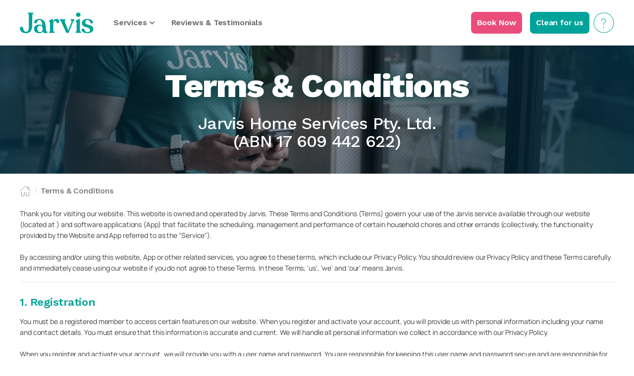

--- FILE ---
content_type: text/html
request_url: https://getjarvis.com.au/terms-and-conditions
body_size: 19024
content:
<!DOCTYPE html><!-- Last Published: Tue Dec 16 2025 13:07:21 GMT+0000 (Coordinated Universal Time) --><html data-wf-domain="getjarvis.com.au" data-wf-page="62e7400614f521db1205c64b" data-wf-site="62e7400614f521d83105c568" lang="en"><head><meta charset="utf-8"/><title>Terms and Conditions | Local professional home cleaners | Jarvis</title><meta content="Jarvis connects you with reliable, trustworthy &amp; affordable local home cleaners near you. Our house cleaning marketplace is vetted &amp; insured. Get a FREE quote or book now!" name="description"/><meta content="width=device-width, initial-scale=1" name="viewport"/><link href="https://cdn.prod.website-files.com/62e7400614f521d83105c568/css/systemflow123-bab38e7c8fe-b4dd3caf56a95.webflow.shared.230d5439e.css" rel="stylesheet" type="text/css"/><link href="https://fonts.googleapis.com" rel="preconnect"/><link href="https://fonts.gstatic.com" rel="preconnect" crossorigin="anonymous"/><script src="https://ajax.googleapis.com/ajax/libs/webfont/1.6.26/webfont.js" type="text/javascript"></script><script type="text/javascript">WebFont.load({  google: {    families: ["Rammetto One:regular","Work Sans:100,200,300,regular,500,600,700,800,900,100italic,200italic,300italic,italic,500italic,600italic,700italic,800italic,900italic"]  }});</script><script type="text/javascript">!function(o,c){var n=c.documentElement,t=" w-mod-";n.className+=t+"js",("ontouchstart"in o||o.DocumentTouch&&c instanceof DocumentTouch)&&(n.className+=t+"touch")}(window,document);</script><link href="https://cdn.prod.website-files.com/62e7400614f521d83105c568/63437e2098f0f6bc135e0db3_Jarvis-32px.png" rel="shortcut icon" type="image/x-icon"/><link href="https://cdn.prod.website-files.com/62e7400614f521d83105c568/63437e8d98f0f6d88b5e109d_Jarvis-256.png" rel="apple-touch-icon"/> <meta name="google-site-verification" content="MoEnt8E19dqpiVbaszZjoD8KRSfjHUiH01U-OOc0L7w" />  
 <!-- Google Analytics Code -->
  <script async src="https://www.googletagmanager.com/gtag/js?id=UA-71758221-2"></script>
  <script>
    window.dataLayer = window.dataLayer || [];
    function gtag() { dataLayer.push(arguments); }
    gtag('js', new Date());
    gtag('config', 'UA-71758221-2');
  </script>
<!-- Google Analytics Code -->

<!-- Global site tag (gtag.js) - Google AdWords: 879671427 -->
  <script async src="https://www.googletagmanager.com/gtag/js?id=AW-879671427"></script>
  <script>
    window.dataLayer = window.dataLayer || [];
    function gtag(){dataLayer.push(arguments);}
    gtag('js', new Date());
    gtag('config', 'AW-879671427');
  </script>
  <script>
  function phoneNumberClick(){
    gtag('config', 'AW-879671427/KDHzCJ2Ri5MCEIPxuqMD', {'phone_conversion_number': '1300 695 278'})
  }
</script>
<!-- Pinterest Tag -->
<script>
    !function(e){if(!window.pintrk){window.pintrk = function () {
    window.pintrk.queue.push(Array.prototype.slice.call(arguments))};var
     n=window.pintrk;n.queue=[],n.version="3.0";var
     t=document.createElement("script");t.async=!0,t.src=e;var
     r=document.getElementsByTagName("script")[0];
     r.parentNode.insertBefore(t,r)}}("https://s.pinimg.com/ct/core.js");
    pintrk('load', '2612861126653', {em: '<user_email_address>'});
    pintrk('page');
    </script>
    <noscript>
    <img height="1" width="1" style="display:none;" alt=""
     src="https://ct.pinterest.com/v3/?event=init&tid=2612861126653&pd[em]=<hashed_email_address>&noscript=1
    https://ct.pinterest.com/v3/?event=init&tid=2612861126653&pd[em]=<hashed_email_address>&noscript=1
    " />
    </noscript>
<!-- end Pinterest Tag -->

<!-- Bing Ads Code -->
<script>
  (function (w, d, t, r, u) {
    var f, n, i;
    w[u] = w[u] || [], f = function () {
      var o = {ti: "25032184"};
      o.q = w[u], w[u] = new UET(o), w[u].push("pageLoad")
    }, n = d.createElement(t), n.src = r, n.async = 1, n.onload = n.onreadystatechange = function () {
      var s = this.readyState;
      s && s !== "loaded" && s !== "complete" || (f(), n.onload = n.onreadystatechange = null)
    }, i = d.getElementsByTagName(t)[0], i.parentNode.insertBefore(n, i)
  })(window, document, "script", "//bat.bing.com/bat.js", "uetq");
</script>
<!-- End Bing Ads Code -->



<link href="https://fonts.googleapis.com/icon?family=Material+Icons" rel="stylesheet">
<link rel="stylesheet" href="https://unpkg.com/swiper/swiper-bundle.min.css" />
<style>
.swiper-pagination-bullet {
    width: 10px;
    height: 10px;
    display: inline-block;
    border-radius: 50%;
    background: #C9C9C9;
}
/*Shadow*/
/*.joe-shadow {
    box-shadow: 0 4px 8px 0 rgb(0 0 0 / 10%), 0 -1px 8px 0 rgb(0 0 0 / 5%) !important;
}
  .shadow-one{
  box-shadow:0 -4px 2px 0 rgb(202 202 202 / 25%), 0 -20px 20px 0 rgb(202 202 202 / 25%) !important
  }*/

.megamenu-container::before {
    content: "";
    width: 25px;
    height: 25px;
    background: white;
    left: 8%;
    top: -6%;
    position: absolute;
    box-shadow: -1px -1px 2px rgb(0 0 0 / 5%);
    transform: rotate(45deg);
}
.testimonials-mask-2 .w-slide{
vertical-align: bottom;
}
/*Slider*/
#storeysInput, #BedsInput, #BathsInput{
    background-image: url("https://cdn.prod.website-files.com/629820afcf4ef79784a56c5a/629db3283be4ddb9b4d3d2fc_House%20size%20selector_custom.svg");
    background-repeat: no-repeat;
    content: '';
    padding: 10px 0;
    width: 100% !important;
    background-size: cover;
		opacity: 1!important;
}

.active-hours{
background-color:rgb(64, 186, 178);
border:1px solid #00968d;
}
.active-hours .body-text.l, .active-hours .button-label {
    color: #fff;
}
.active .range-value, .active .button-label {
    color: rgb(64, 186, 178);
}

.autocomplete {
  position: relative;
}
.autocomplete-items {
  position: absolute;
  border: 1px solid #d4d4d4;
  border-bottom: none;
  border-top: none;
  z-index: 99;
  /*position the autocomplete items to be the same width as the container:*/
  top: 100%;
  left: 0;
  right: 0;
}

.autocomplete-items div {
  padding: 10px;
  cursor: pointer;
  background-color: #fff; 
  border-bottom: 1px solid #d4d4d4; 
}

/*when hovering an item:*/
.autocomplete-items div:hover {
  background-color: #e9e9e9; 
}

/*when navigating through the items using the arrow keys:*/
.autocomplete-active {
  background-color: DodgerBlue !important; 
  color: #ffffff; 
}
/*======Tick Mark=======*/
.tick-mark {
    position: relative;
    display: inline-block;
    width: 10px;
    height: 8px;
    opacity:0;
}
.active-hours .tick-mark{
	 opacity:1;
}
.tick-mark::before {
    position: absolute;
    left: 0;
    top: 50%;
    height: 50%;
    width: 1px;
    background-color: #fff;
    content: "";
    transform: translateX(10px) rotate(-45deg);
    transform-origin: left bottom;
}

.tick-mark::after {
    position: absolute;
    left: 0;
    bottom: 0;
    height: 1px;
    width: 100%;
    background-color: #fff;
    content: "";
    transform: translateX(10px) rotate(-45deg);
    transform-origin: left bottom;
}

/*Rich text style*/
.rich-text-content-wrapper p {
    font-size: 1rem;
}
.rich-text-content-wrapper ul li {
    list-style: none;
    position: relative;
    padding: 5px 0;
	color: #00A399;
    font-weight: 600;
    font-size:17px;
}
.rich-text-content-wrapper ul li::before {
    position: absolute;
    left: 0;
    width: 100%;
    content: "";
    background-image: url("https://cdn.prod.website-files.com/629820afcf4ef79784a56c5a/62b03f68501088019632bb8d_check.svg");
    height: 100%;
    background-repeat: no-repeat;
    margin-left: -30px;
}
/*Swiper css*/
.swiper-pagination-clickable .swiper-pagination-bullet {
    cursor: pointer;
    width: 10px;
    height: 10px;
    background: #C9C9C9;
}  
.swiper-pagination-bullet-active{
  background-color: #00A399!important;
}
  

/*Before after Css for review counts*/
.total-star-count .body-text::before {
    content: "(";
}
.total-star-count .body-text::after {
    content: ")";
}


/*Reviews total count on progress bar*/
.total-reviews-after .body-text::after {
    content: " Reviews";
} 
.search-list::-webkit-scrollbar {
  width: 6px;
}

/* Track */
::-webkit-scrollbar-track {
  background: #f1f1f1; 
}
 
/* Handle */
::-webkit-scrollbar-thumb {
  background: #DDE1E6; 
}

/* Handle on hover */
::-webkit-scrollbar-thumb:hover {
  background: #555; 
}  
/*Custom service navbar*/
.homevav.panel {
  display: none;
}
.custom-nav{
padding-right:16px;
}
.custom-nav.accordion:after {
    content: "\e5cf";
    color: #838d95;
    font-weight: normal;
    float: right;
    font-size: 25px;
    margin-top: -30px;
    font-family: 'Material Icons';
    width: 1em;
    height: 1em;
}
.custom-nav.accordion.active:after, .custom-nav.accordion.collapse-active:after{
    content: "\e5cf";
	font-family: 'Material Icons';
    color:#fff;
}
.custom-nav.accordion.active, .custom-nav.accordion.collapse-active{
background-color:#40BAB2;
border:none !important;
}
.custom-nav.accordion.active .body-text, .custom-nav.accordion.collapse-active .body-text{
color:#fff;
}
.homevav .w--nav-dropdown-toggle-open {
    background: #00A399;
}
.homevav .w--nav-dropdown-toggle-open .body-text.m, .homevav .w-icon-dropdown-toggle:before{
  color:#fff;
} 
/*Break heading*/
  .heading.xxl{
    word-break: break-word;
  }
.quotes::before{
content:"“";
}
.quotes::after{
content:"”";
}
/*Custom logo footer slider*/
.swiper-logo-container .swiper-wrapper {
    transition-property: transform;
    box-sizing: content-box;
    align-items: flex-end;
}
.swiper-logo-container .swiper-slide {
  transition: all 200ms linear;
}
@media (max-width:992px){
	.megamenu-container::before{
  display:none;
  }
}
</style><script type="text/javascript">window.__WEBFLOW_CURRENCY_SETTINGS = {"currencyCode":"USD","symbol":"$","decimal":".","fractionDigits":2,"group":",","template":"{{wf {\"path\":\"symbol\",\"type\":\"PlainText\"} }} {{wf {\"path\":\"amount\",\"type\":\"CommercePrice\"} }} {{wf {\"path\":\"currencyCode\",\"type\":\"PlainText\"} }}","hideDecimalForWholeNumbers":false};</script></head><body><div class="search-closer"><div class="custom-code-embeds"><div class="responsive-typography-embed w-embed"><!-- Responsive Typography -->
<style>
/* Desktop and above */
html { font-size: 16px; }
/*Tablet */
@media (max-width: 991px) { html { font-size: 16px; } }
/* Mobile - Landcape */
@media (max-width: 767px) { html { font-size: 16px; } }
/* Mobile - Portrait */
@media (max-width: 479px) { html { font-size: 16px; } }
</style></div></div><div data-collapse="medium" data-animation="default" data-duration="400" data-easing="ease" data-easing2="ease" role="banner" class="navbar s-p-y-12 sh-p-y-15 w-nav"><div class="container container-navbar"><div class="navbar-menu-wrapper"><a href="/" class="brand-logo w-nav-brand"><img src="https://cdn.prod.website-files.com/62e7400614f521d83105c568/62e7400614f52116c005c66a_Jarvis.svg" alt="" class="brand-logo-image"/></a><nav role="navigation" class="navbar-menu sh-p-x-0 s-p-x-0 st-m-t-70 w-nav-menu"><div data-hover="false" data-delay="0" data-w-id="5c8cc588-a6c3-f4d7-1cb4-de9408aa265c" class="megamenu-dropdown w-dropdown"><div data-w-id="5c8cc588-a6c3-f4d7-1cb4-de9408aa265d" class="nav-megamenu-trigger display-none-for-tablet w-dropdown-toggle"><div class="link-block semi-bold">Services</div><div class="nav__arrow w-icon-dropdown-toggle"></div></div><nav class="dropdown-list s-m-t-25 box-shadow s-m-l-30 s-m-t-0 st-m-t-0 st-m-l-0 w-dropdown-list"><div class="megamenu-mobile"><div class="container megamenu-container"><div class="w-layout-grid megamenu-grid s-p-b-24 s-p-x-50"><div><ul role="list" class="nav-megamenu-list w-list-unstyled"><li class="vertical-menu-list-item top-mega-menu"><a href="/services/house-cleaning" class="vertical-menu-link top-mega-link">House Cleaning</a></li><li class="vertical-menu-list-item top-mega-menu"><a href="/services/apartment-cleaning" class="vertical-menu-link top-mega-link">Apartment Cleaning</a></li><li class="vertical-menu-list-item top-mega-menu d-none"><a href="#" class="vertical-menu-link top-mega-link">Regular House Cleaning</a></li><li class="vertical-menu-list-item s-m-b-0 top-mega-menu d-none"><a href="#" class="vertical-menu-link top-mega-link">Nav Link</a></li></ul></div><div><ul role="list" class="nav-megamenu-list w-list-unstyled"><li class="vertical-menu-list-item top-mega-menu"><a href="/jobs/clean-all-rooms-common-areas" class="vertical-menu-link top-mega-link">Common Area Cleaning</a></li><li class="vertical-menu-list-item top-mega-menu"><a href="/jobs/kitchen-sink-dishes" class="vertical-menu-link top-mega-link">Kitchen Cleaning</a></li><li class="vertical-menu-list-item top-mega-menu"><a href="/jobs/bathroom-cleaning" class="vertical-menu-link top-mega-link">Bathroom Cleaning</a></li><li class="vertical-menu-list-item top-mega-menu"><a href="/jobs/bedroom-cleaning" class="vertical-menu-link top-mega-link">Bedroom Cleaning</a></li><li class="vertical-menu-list-item s-m-b-0 top-mega-menu d-none"><a href="/jobs/bathroom-cleaning" class="vertical-menu-link top-mega-link">Bathroom Cleaning</a></li></ul></div><div><ul role="list" class="nav-megamenu-list w-list-unstyled"><li class="vertical-menu-list-item top-mega-menu"><a href="/jobs/living-room-cleaning" class="vertical-menu-link top-mega-link">Living Room Cleaning</a></li><li class="vertical-menu-list-item top-mega-menu"><a href="/jobs/dining-room-cleaning" class="vertical-menu-link top-mega-link">Dining Room Cleaning</a></li><li class="vertical-menu-list-item s-m-b-0 top-mega-menu"><a href="/jobs/laundry-cleaning" class="vertical-menu-link top-mega-link">Laundry Cleaning</a></li></ul></div></div></div></div></nav></div><div class="custom-nav accordion s-p-y-16 s-p-x-16"><div class="body-text m c-t-neutral-70 t-a-l">Services</div></div><div class="homevav panel display-none-for-desktop"><div data-hover="false" data-delay="0" class="dropdown w-dropdown"><div class="s-p-y-16 sm-p-x-10 w-dropdown-toggle"><div class="c-t-neutral-70 w-icon-dropdown-toggle"></div><a href="/house-cleaning" class="link-block w-inline-block"><div class="body-text m">House Cleaning</div></a></div><nav class="dropdown-list c-b-primary-30 border-radius-0 w-dropdown-list"><a href="/house-cleaning/jobs/clean-all-rooms-common-areas" class="body-text m c-t-primary-80 w-dropdown-link">Common Areas</a><a href="/house-cleaning/jobs/kitchen-sink-dishes" class="body-text m c-t-primary-80 w-dropdown-link">Kitchen, Sink &amp; Dishes</a><a href="/house-cleaning/jobs/bathroom-cleaning" class="body-text m c-t-primary-80 w-dropdown-link">Bathroom</a><a href="/house-cleaning/jobs/bedroom-cleaning" class="body-text m c-t-primary-80 w-dropdown-link">Bedroom</a><a href="/house-cleaning/jobs/living-room-cleaning" class="body-text m c-t-primary-80 w-dropdown-link">Living Room</a><a href="/house-cleaning/jobs/dining-room-cleaning" class="body-text m c-t-primary-80 w-dropdown-link">Dining Room</a><a href="/house-cleaning/jobs/laundry-cleaning" class="body-text m c-t-primary-80 w-dropdown-link">Laundry</a></nav></div><div data-hover="false" data-delay="0" class="dropdown w-dropdown"><div class="s-p-y-16 sm-p-x-10 w-dropdown-toggle"><div class="c-t-neutral-70 w-icon-dropdown-toggle"></div><a href="/apartment-cleaning" class="link-block w-inline-block"><div class="body-text m">Apartment Cleaning</div></a></div><nav class="dropdown-list c-b-primary-30 border-radius-0 w-dropdown-list"><a href="/apartment-cleaning/jobs/clean-all-rooms-common-areas" class="body-text m c-t-primary-80 w-dropdown-link">Common Areas</a><a href="/apartment-cleaning/jobs/kitchen-sink-dishes" class="body-text m c-t-primary-80 w-dropdown-link">Kitchen, Sink &amp; Dishes</a><a href="/apartment-cleaning/jobs/bathroom-cleaning" class="body-text m c-t-primary-80 w-dropdown-link">Bathroom</a><a href="/apartment-cleaning/jobs/bedroom-cleaning" class="body-text m c-t-primary-80 w-dropdown-link">Bedroom</a><a href="/apartment-cleaning/jobs/living-room-cleaning" class="body-text m c-t-primary-80 w-dropdown-link">Living Room</a><a href="/apartment-cleaning/jobs/dining-room-cleaning" class="body-text m c-t-primary-80 w-dropdown-link">Dining Room</a><a href="/apartment-cleaning/jobs/laundry-cleaning" class="body-text m c-t-primary-80 w-dropdown-link">Laundry</a></nav></div></div><a href="/reviews-testimonials" class="nav-link semi-bold display-block-for-desktop display-none-for-tablet w-nav-link">Reviews &amp; Testimonials</a><a href="/reviews-testimonials" class="nav-link body-text m c-t-neutral-70 display-none-for-desktop display-block-for-tablet w-nav-link">Reviews &amp; Testimonials</a><a href="https://support.getjarvis.com.au/hc/en-au" class="nav-link body-text m c-t-neutral-70 display-none-for-desktop display-block-for-tablet w-nav-link">Help</a><div class="navbar-menu-mobile s-p-x-16"><div class="navbar-buttons"><a href="/book-now" class="button medium c-b-error-60 st-m-b-12 full-width w-inline-block"><div class="button-text body-text m medium c-t-neutral-10">Book now</div></a><a href="https://whizzgroup.biz/get-jobs?utm_medium=Website&amp;utm_source=Jarvis&amp;utm_campaign=Organic" class="button medium full-width w-inline-block"><div class="button-text body-text m c-t-neutral-10">Clean for us</div></a></div></div></nav></div><div class="st-m-r-10 hide-for-desk display-for-tab align-center"><a href="#" class="button medium c-b-error-60 st-p-y-10 sh-p-b-0 hide-for-l-m w-button">Book Now</a><a href="#" class="button medium s-m-l-16 hide-for-l-m w-button">Clean for us</a><a href="#" class="button small icon-only secondary outline-circle-nav-btn s-m-l-16 d-none w-inline-block"><div class="button-content-wrapper"><img src="https://cdn.prod.website-files.com/62e7400614f521d83105c568/62e7400614f521ee4805c5b9_user.svg" loading="lazy" alt=""/></div></a></div><div class="menu-button st-p-0 sh-p-0 w-nav-button"><img src="https://cdn.prod.website-files.com/62e7400614f521d83105c568/62e7400614f521860005c5ad_menu.svg" loading="lazy" width="44" height="44" alt="" data-w-id="5c8cc588-a6c3-f4d7-1cb4-de9408aa26d9" class="menu-img-icon"/><img src="https://cdn.prod.website-files.com/62e7400614f521d83105c568/62e7400614f521329b05c679_close.svg" loading="lazy" width="44" height="44" alt="" data-w-id="5c8cc588-a6c3-f4d7-1cb4-de9408aa26d8" class="cross-img"/></div><nav role="navigation" class="navbar-menu-right st-m-t-71 w-nav-menu"><div class="navbar-buttons"><a href="/book-now" class="button medium c-b-error-60 w-inline-block"><div class="button-text">Book Now</div></a><a href="https://whizzworks.com.au/?utm_medium=Website&amp;utm_source=Jarvis&amp;utm_campaign=Organic" class="button medium c-b-primary-60 s-m-l-16 w-inline-block"><div class="button-text">Clean for us</div></a><div class="navicon-wrapper"><a href="#" class="s-m-l-16 d-none w-inline-block"><img src="https://cdn.prod.website-files.com/62e7400614f521d83105c568/62e7400614f521e49405c6a4_call.svg" loading="lazy" alt=""/></a><a href="https://support.getjarvis.com.au/hc/en-au" class="s-m-l-8 w-inline-block"><img src="https://cdn.prod.website-files.com/62e7400614f521d83105c568/62e7400614f5219c7005c6a3_help.svg" loading="lazy" alt=""/></a></div></div></nav></div></div><div class="services-hero-section"><div class="hero-section legal-hero-bg"><div class="container w-container"><div class="wrapper-m s-p-y-48"><div class="hero-title-centered s-m-b-0"><h1 class="heading xxl extrabold text-shadow c-t-neutral-10">Terms &amp; Conditions</h1><h2 class="heading l medium c-t-neutral-10 s-m-t-24 s-m-b-0">Jarvis Home Services Pty. Ltd. <br/>(ABN 17 609 442 622)</h2></div></div></div></div></div><div class="section"><div class="container w-container"><div class="breadcrumbs flex s-m-y-24 wrap s-m-b-8"><a href="/" class="breadcrumbs-link w-inline-block"><img src="https://cdn.prod.website-files.com/62e7400614f521d83105c568/62e7400614f521716f05c67b_home.svg" loading="lazy" width="22" height="22" alt=""/></a><a href="/" class="breadcrumbs-link desktop d-none">Homepage</a><div class="breadcrumbs-separator">/</div><div class="breadcrumbs-back-mobile"><div class="faq__arrow icon-back">chevron_left</div><a href="#" class="breadcrumbs-link">Collection</a></div><a href="#" class="breadcrumbs-link desktop">Terms &amp; Conditions</a></div></div></div><div class="section"><div class="container"><div class="wrapper-m s-p-y-48 s-p-t-16 s-b-p-24"><div class="legal-content-wrapper"><p class="body-text s">Thank you for visiting our website. This website is owned and operated by Jarvis. These Terms and Conditions (Terms) govern your use of the Jarvis service available through our website (located at ) and software applications (App) that facilitate the scheduling, management and performance of certain household chores and other errands (collectively, the functionality provided by the Website and App referred to as the &quot;Service&quot;).<br/><br/>By accessing and/or using this website, App or other related services, you agree to these terms, which include our Privacy Policy. You should review our Privacy Policy and these Terms carefully and immediately cease using our website if you do not agree to these Terms. In these Terms, &#x27;us&#x27;, &#x27;we&#x27; and &#x27;our&#x27; means Jarvis.</p><div class="divider-line c-b-neutral-100 opacity-60 s-m-b-24"></div></div><div class="legal-content-wrapper"><h4 class="heading s semi-bold c-t-primary-60 s-m-b-12">1. Registration</h4><p class="body-text s">You must be a registered member to access certain features on our website. When you register and activate your account, you will provide us with personal information including your name and contact details. You must ensure that this information is accurate and current. We will handle all personal information we collect in accordance with our Privacy Policy.<br/><br/>When you register and activate your account, we will provide you with a user name and password. You are responsible for keeping this user name and password secure and are responsible for all use and activity carried out under this user name.<br/><br/>To create an account, you must:<br/><br/>possess the legal right and ability to enter into a legally binding agreement with us; and <br/><br/>agree and warrant to use the website in accordance with these Terms.<br/>‍</p><div class="divider-line c-b-neutral-100 opacity-60 s-m-b-24"></div></div><div class="legal-content-wrapper"><h4 class="heading s semi-bold c-t-primary-60 s-m-b-12">2. Collection notice</h4><p class="body-text s">We collect personal information about you in order to provide you with our services and for purposes otherwise set out in our Privacy Policy.<br/><br/>We may disclose that information to third parties that help us deliver our services (including information technology suppliers, communication suppliers and our business partners) or as required by law. If you do not provide this information, we may not be able to provide all of our services to you.<br/><br/>Our Privacy Policy explains: (i) how we store and use, and how you may access and correct your personal information; (ii) how you can lodge a complaint regarding the handling of your personal information; and (iii) how we will handle any complaint. If you would like any further information about our privacy policies or practices, please contact us directly as set out in the Privacy Policy.<br/><br/>By providing your personal information to us, you consent to the collection, use, storage and disclosure of that information as described in the Privacy Policy and these Terms.</p><div class="divider-line c-b-neutral-100 opacity-60 s-m-b-24"></div></div><div class="legal-content-wrapper"><h4 class="heading s semi-bold c-t-primary-60 s-m-b-12">3. Accuracy, completeness and timeliness of information</h4><p class="body-text s">The information on our website or App is not comprehensive and is intended to provide a summary of the subject matter covered. While we use all reasonable attempts to ensure the accuracy and completeness of the information on our website, to the extent permitted by law, including the Australian Consumer Law, we make no warranty regarding the information on this website. You should monitor any changes to the information contained on this website.<br/><br/>We are not liable to you or anyone else if interference with or damage to your computer systems occurs in connection with the use of this website or a linked website. You must take your own precautions to ensure that whatever you select for your use from our website is free of viruses or anything else (such as worms or Trojan horses) that may interfere with or damage the operations of your computer systems.<br/><br/>We may, from time to time and without notice, change or add to the website (including the Terms) or the information, products or services described in it. However, we do not undertake to keep the website updated. We are not liable to you or anyone else if errors occur in the information on the website or if that information is not up-to-date.</p><div class="divider-line c-b-neutral-100 opacity-60 s-m-b-24"></div></div><div class="legal-content-wrapper"><h4 class="heading s semi-bold c-t-primary-60 s-m-b-12">4. Cleaning and competitions</h4><p class="body-text s">For certain campaigns, cleaning or contests, additional terms and conditions may apply. If you want to participate in such a campaign, promotion or contest, you need to agree to the relevant terms and conditions applicable to that campaign, promotion or contest. In case of any inconsistency between such terms and conditions and these Terms, those terms and conditions will prevail.</p><div class="divider-line c-b-neutral-100 opacity-60 s-m-b-24"></div></div><div class="legal-content-wrapper"><h4 class="heading s semi-bold c-t-primary-60 s-m-b-12">5. Purchase and payments</h4><p class="body-text s">You will be responsible for payment of the applicable fees for any Services. You agree to pay all fees or charges to your Account in accordance with the fees, charges, and billing terms in effect at the time a fee or charge is due and payable.<br/><br/>You may make a range of purchases through our website and App, including Jarvis’ weekly subscription service (Subscription), and other goods and services ordered as part of that subscription (Weekly order), for example the cost of a third party cleaner, groceries, laundry fees and other cost of goods.<br/><br/>Your weekly order carries through to the following week unless otherwise changed. Although we endeavour to make reasonable efforts to confirm your weekly order, including through notifications and reminders, you must pay for any goods and services listed in your account at the time of the weekly lockout on our App (2:00pm the day before we visit your home, or any other time otherwise specified in the App). The weekly order is charged on a weekly basis, and is payable the moment Jarvis incurs the cost of the relevant goods or services.<br/><br/>Your subscription will continue indefinitely until terminated. After your initial subscription period, and again after any subsequent subscription period, your subscription will automatically commence on the first day following the end of such period (each a “renewal commencement date”) and continue for an additional equivalent period, at the company’s then-current price for such subscription. You agree that your account will be subject to this automatic renewal feature unless you cancel your subscription at any time prior to the renewal commencement date by contacting us via email. The subscription cost is payable each week following our visit to your home, and is charged on a weekly basis.<br/><br/>Jarvis acts as an agent in executing third party goods and services purchases. All services and products purchased through Jarvis are non-refundable. You authorise your Jarvis to make purchases on your behalf, including the discretion to select replacement groceries if your exact requested item is not available.<br/><br/>We partner with Stripe to manage payments; by using our Service you agree to provide Stripe with a valid credit card (Visa, MasterCard, or any other issuer accepted by us) (“Payment Provider”) and also agree to Stripe&#x27;s (https://stripe.com/us/terms). Your Payment Provider agreement governs your use of the designated credit card, and you must refer to that agreement and not to the Terms to determine your rights and liabilities. By providing Stripe with your credit card number and associated payment information, you agree that the Company is authorized to immediately invoice your Account for all fees and charges due and payable to the Company hereunder and that no additional notice or consent is required. You agree to immediately update your payment details in Stripe is there is any change in your billing address or the credit card used for payment hereunder. You additionally agree to pay our 3.5% fee on all goods and services purchased on your behalf; this fee is to cover the miscellaneous payment processing fees which we are required to pay our vendors.<br/><br/>IN AUSTRALIA, OUR GOODS AND SERVICES COME WITH GUARANTEES THAT CANNOT BE EXCLUDED UNDER THE AUSTRALIAN CONSUMER LAW. NOTHING IN THESE TERMS AND CONDITIONS PURPORTS TO MODIFY OR EXCLUDE THE CONDITIONS, WARRANTIES AND UNDERTAKINGS, AND OTHER LEGAL RIGHTS, UNDER THE AUSTRALIAN COMPETITION AND CONSUMER ACT AND OTHER LAWS. ANY AND ALL OTHER WARRANTIES OR CONDITIONS WHICH ARE NOT GUARANTEED BY THE AUSTRALIAN CONSUMER LAW OR THE COMPETITION AND CONSUMER REGULATION 2010 ARE EXPRESSLY EXCLUDED WHERE PERMITTED, INCLUDING LIABILITY FOR INCIDENTAL OR CONSEQUENTIAL DAMAGES CAUSED BY BREACH OF ANY EXPRESS OR IMPLIED WARRANTY OR CONDITION.</p><div class="divider-line c-b-neutral-100 opacity-60 s-m-b-24"></div></div><div class="legal-content-wrapper"><h4 class="heading s semi-bold c-t-primary-60 s-m-b-12">6. Changes and cancellations</h4><p class="body-text s">You can cancel or amend a visit by contacting the team, free of charge, up to 48 hours before our visit is scheduled to begin.<br/><br/>If you cancel or amend a visit between 24 and 48 hours before the visit is scheduled to begin, you will have to pay cancellation costs equivalent to 50% of the visit fee. If you cancel or amend a visit within 24 hours before the visit is scheduled to begin, you will have to pay cancellation costs equivalent to the full cleaning fee.</p><div class="divider-line c-b-neutral-100 opacity-60 s-m-b-24"></div></div><div class="legal-content-wrapper"><h4 class="heading s semi-bold c-t-primary-60 s-m-b-12">7. Automatic renewal and lock in</h4><p class="body-text s">Your subscription will continue indefinitely until terminated in accordance with the Terms. AFTER YOUR INITIAL SUBSCRIPTION PERIOD, AND AGAIN AFTER ANY SUBSEQUENT SUBSCRIPTION PERIOD, YOUR SUBSCRIPTION WILL AUTOMATICALLY COMMENCE ON THE FIRST DAY FOLLOWING THE END OF SUCH PERIOD (EACH A “RENEWAL COMMENCEMENT DATE”) AND CONTINUE FOR AN ADDITIONAL EQUIVALENT PERIOD, AT THE COMPANY’S THEN-CURRENT PRICE FOR SUCH SUBSCRIPTION. YOU AGREE THAT YOUR ACCOUNT WILL BE SUBJECT TO THIS AUTOMATIC RENEWAL FEATURE UNLESS YOU CANCEL YOUR SUBSCRIPTION AT ANY TIME PRIOR TO THE RENEWAL COMMENCEMENT DATE BY CONTACTING US VIA EMAIL (help@getjarvis.com.au). If you do not wish your Account to renew automatically, or if you want to change or terminate your subscription, please contact us via email (help@getjarvis.com.au).</p><div class="divider-line c-b-neutral-100 opacity-60 s-m-b-24"></div></div><div class="legal-content-wrapper"><h4 class="heading s semi-bold c-t-primary-60 s-m-b-12">8. Free trials and other starting cleaning</h4><p class="body-text s">Any free trial or other promotion that provides user access to the Services must be used within the specified time of the trial. At the end of the trial period, your use of that Service will expire and any further use of the Service is prohibited unless you pay the applicable subscription fee. If you are inadvertently charged for a subscription, please contact the Company to have the charges reversed.<br/><br/>The initial subscription period commences after the completion of any starting trials or cleaning, at the point at which you are sent a notification alerting you of your following visit.</p><div class="divider-line c-b-neutral-100 opacity-60 s-m-b-24"></div></div><div class="legal-content-wrapper"><h4 class="heading s semi-bold c-t-primary-60 s-m-b-12">9. Price changes</h4><p class="body-text s">Jarvis reserves the right at any time to change its prices and billing methods, either immediately upon posting on the Company Properties, by text or email delivery to you, or any other reasonable means of communications.</p><div class="divider-line c-b-neutral-100 opacity-60 s-m-b-24"></div></div><div class="legal-content-wrapper"><h4 class="heading s semi-bold c-t-primary-60 s-m-b-12">10. Late payment fees</h4><p class="body-text s">Failure to provide payment when due may incur late fees. Payments are due and payable the where the subscription fee and/or weekly order fee become payable in accordance with the above terms (in particular see Cl. 5).<br/><br/>The “default date” is defined as the day after the date by which payment of Jarvis’ invoice(s) was due to be made by the Customer to Jarvis.<br/><br/>If Jarvis does not receive the outstanding balance by the default date the Customer will be liable for:<br/><br/>Interest on the outstanding balance from the default date at the rate of twelve per centum (12%) per annum calculated on a daily basis; An account keeping fee of $40.00 to be charged at the end of each calendar month after the default date until the outstanding balance has been paid;<br/><br/>Any debt collection or recovery costs incurred by Jarvis; and if Jarvi’s debt collection agency (“the agency”) charges commission on a contingency basis then the Customer shall pay as a liquidated debt the commission payable by Jarvis to the agency, at the agency’s prevailing rate as if the agency achieved one hundred per cent recovery; and Any charges reasonably made or claimed by Jarvis’ or the agency’s lawyer for legal costs on the indemnity basis.</p><div class="divider-line c-b-neutral-100 opacity-60 s-m-b-24"></div></div><div class="legal-content-wrapper"><h4 class="heading s semi-bold c-t-primary-60 s-m-b-12">11. Keys</h4><p class="body-text s">In order to provide certain Tasks, such as house cleaning or grocery delivery, our Jarvis’ will require access to your residence. Upon registration or request, you agree to provide your Jarvis with a set of keys to your residence, along with any other information reasonably required by your Jarvis, to perform the Tasks. The Company takes reasonable measures to protect the security of all keys provided by you to our Jarvis. EXCEPT AS OTHERWISE STATED HEREIN, EXCLUDING CASES OF GROSS NEGLIGENCE AND WILLFUL MISCONDUCT, THE COMPANY HEREBY DISCLAIMS ALL WARRANTIES, RESPONSIBILITY AND LIABILITY ARISING FROM OR RELATED TO LOST KEYS, ANY UNAUTHORIZED USE OR ACCESS TO YOUR KEYS OR IMPROPER LOCKING OF RESIDENCES.</p><div class="divider-line c-b-neutral-100 opacity-60 s-m-b-24"></div></div><div class="legal-content-wrapper"><h4 class="heading s semi-bold c-t-primary-60 s-m-b-12">12. Intellectual property rights</h4><p class="body-text s">Unless otherwise indicated, we own or license from third parties all rights, title and interest (including copyright, designs, patents, trademarks and other intellectual property rights) in this website and in all of the material (including all text, graphics, logos, audio and software) made available on this website (Content).<br/><br/>Your use of this website and use of and access to any Content does not grant or transfer any rights, title or interest to you in relation to this website or the Content. However we do grant you a licence to access the website and view the Content on the terms and conditions set out in this Agreement and, where applicable, as expressly authorised by us and/or our third party licensors.<br/><br/>Any reproduction or redistribution of this website or the Content is prohibited and may result in civil and criminal penalties. In addition, you must not copy the Content to any other server, location or support for publication, reproduction or distribution is expressly prohibited.<br/><br/>All other use, copying or reproduction of this website, the Content or any part of it is prohibited, except to the extent permitted by law.</p><div class="divider-line c-b-neutral-100 opacity-60 s-m-b-24"></div></div><div class="legal-content-wrapper"><h4 class="heading s semi-bold c-t-primary-60 s-m-b-12">13. Unacceptable activity</h4><p class="body-text s">You must not do any act that we would deem to be inappropriate, is unlawful or is prohibited by any laws applicable to our website or App, including but not limited to:any act that would constitute a breach of either the privacy (including uploading private or personal information without an individual&#x27;s consent) or any other of the legal rights of individuals<br/><br/>using this website or our App to defame or libel us, our employees or other individuals;<br/><br/>posting or transmitting to this website any non-authorised material including, but not limited to, material that is, in our opinion, likely to cause annoyance, or which is defamatory, racist, obscene, threatening, pornographic or otherwise or which is detrimental to or in violation of our systems or a third party&#x27;s systems or network security.<br/><br/>If we allow you to post any information to our website, we have the right to take down this information at our sole discretion and without notice.</p><div class="divider-line c-b-neutral-100 opacity-60 s-m-b-24"></div></div><div class="legal-content-wrapper"><h4 class="heading s semi-bold c-t-primary-60 s-m-b-12">14. Warranties and disclaimers</h4><p class="body-text s">To the maximum extent permitted by law, including the Australian Consumer Law, we make no warranties or representations about this website or the Content, including but not limited to warranties or representations that they will be complete, accurate or up-to-date, that access will be uninterrupted or error-free or free from viruses, or that this website will be secure.<br/><br/>We reserve the right to restrict, suspend or terminate without notice your access to this website, any Content, or any feature of this website at any time without notice and we will not be responsible for any loss, cost, damage or liability that may arise as a result.</p><div class="divider-line c-b-neutral-100 opacity-60 s-m-b-24"></div></div><div class="legal-content-wrapper"><h4 class="heading s semi-bold c-t-primary-60 s-m-b-12">15. Liability</h4><p class="body-text s"><strong>General indemnity </strong><br/>You agree to indemnify Jarvis, on demand, against any claim, action, damage, loss, liability, cost, charge, expense or payment which Jarvis may pay, suffer, incur or are liable for, in relation to any act you do or cause to be done, in breach of the Terms.<br/><br/>‍<strong>General limitation of liability</strong> <br/>We will not be liable to you in contract, tort or equity in relation to any direct, indirect or consequential loss you incur in relation to the contents, use or reliance of Site Content or otherwise in connection with the Website or app.<br/>‍<br/><strong>Services Liability</strong> <br/>To the extent permitted by law, Jarvis will not be responsible and will be excluded from all liability, for any loss or damage whatsoever (including personal injury, loss of life and damage to property) that you or another person may suffer in connection with the offer or supply of (or default in supplying) the services, including but not limited to any cleaning services, ironing, or transport of dry cleaning or groceries through the service.</p><div class="divider-line c-b-neutral-100 opacity-60 s-m-b-24"></div></div><div class="legal-content-wrapper"><h4 class="heading s semi-bold c-t-primary-60 s-m-b-12">16. Dispute resolution policy</h4><p class="body-text s">Jarvis will use reasonable endeavours to mediate any dispute concerning the use of the Website, app or service.<br/><br/>Disputes in relation to the Cleaning Services carried out by a Business or any other issue will be referred, where appropriate, to external dispute resolution services or authorities.<br/><br/>Any issues with the service must be reported to Jarvis within 24 hours. You must provide us with photos of an unsatisfactory clean within 24 hours of completion.</p><div class="divider-line c-b-neutral-100 opacity-60 s-m-b-24"></div></div><div class="legal-content-wrapper"><h4 class="heading s semi-bold c-t-primary-60 s-m-b-12">17. Jurisdiction and governing law</h4><p class="body-text s">Your use of the website and these Terms are governed by the law of Victoria and you submit to the non-exclusive jurisdiction of the courts exercising jurisdiction in Victoria.</p></div></div></div></div><div class="cta-section"><div class="container"><div class="wrapper-m s-p-y-48"><div class="cta-wrapper width-82 full-width"><h1 class="heading xl c-t-neutral-80">Book a Service Now</h1><div class="cta-section-form-wrapper center width-auto"><div class="w-layout-grid grid-3 serrch-link-grid s-m-t-40"><a id="w-node-_8afee813-b351-c1b2-e96e-8d52cdd46b6a-cdd46b61" href="/services/house-cleaning" class="link-text semi-bold">House cleaning</a><a id="w-node-_8afee813-b351-c1b2-e96e-8d52cdd46b6c-cdd46b61" href="/services/apartment-cleaning" class="link-text semi-bold">Apartment cleaning</a><a id="w-node-_8afee813-b351-c1b2-e96e-8d52cdd46b6e-cdd46b61" href="/jobs/kitchen-sink-dishes" class="link-text semi-bold">Kitchen, sink &amp; dishes</a><a id="w-node-_8afee813-b351-c1b2-e96e-8d52cdd46b70-cdd46b61" href="/jobs/bedroom-cleaning" class="link-text semi-bold">Bedroom cleaning</a><a id="w-node-_8afee813-b351-c1b2-e96e-8d52cdd46b72-cdd46b61" href="/jobs/bathroom-cleaning" class="link-text semi-bold">Bathroom cleaning</a><a id="w-node-_8afee813-b351-c1b2-e96e-8d52cdd46b74-cdd46b61" href="/jobs/living-room-cleaning" class="link-text semi-bold">Living room cleaning</a><a id="w-node-_8afee813-b351-c1b2-e96e-8d52cdd46b76-cdd46b61" href="/jobs/dining-room-cleaning" class="link-text semi-bold">Dining room cleaning</a><a id="w-node-_8afee813-b351-c1b2-e96e-8d52cdd46b78-cdd46b61" href="/jobs/laundry-cleaning" class="link-text semi-bold">Laundry cleaning</a></div></div></div></div></div></div><div class="featured-logos-section qwr footer-logo-slide"><div class="container"><div class="wrapper-m s-p-t-30 s-p-b-40 overflow-hide"><h3 class="heading m bold c-t-neutral-10 s-m-y-0 s-m-b-24 opacity-5">As featured in media:</h3><div class="wrapper-m s-p-y-0 postion-relative"><div class="logo-shadow"></div><div class="logo-shadow"></div><div class="_200"><div class="featured-logo-wrapper"><div class="logo-wrapper"><img src="https://cdn.prod.website-files.com/62e7400614f521d83105c568/63be34988141101e66cc8dc6_startup-smart.svg" loading="lazy" alt=""/></div><div class="logo-wrapper"><img src="https://cdn.prod.website-files.com/62e7400614f521d83105c568/63be34b62cb4637e2b65ca7d_7news_com_au.svg" loading="lazy" alt=""/></div><div class="logo-wrapper"><img src="https://cdn.prod.website-files.com/62e7400614f521d83105c568/63be34cc17f71c45823551e8_dailytelegraph.svg" loading="lazy" alt=""/></div><div class="logo-wrapper"><img src="https://cdn.prod.website-files.com/62e7400614f521d83105c568/63be34ebf1dcf779345e6acb_sinrise-logo.svg" loading="lazy" alt=""/></div><div class="logo-wrapper"><img src="https://cdn.prod.website-files.com/62e7400614f521d83105c568/63be35132cb463fbb565cbb3_sky-news.svg" loading="lazy" alt=""/></div></div><div class="featured-logo-wrapper"><div class="logo-wrapper"><img src="https://cdn.prod.website-files.com/62e7400614f521d83105c568/63be34988141101e66cc8dc6_startup-smart.svg" loading="lazy" alt=""/></div><div class="logo-wrapper"><img src="https://cdn.prod.website-files.com/62e7400614f521d83105c568/63be34b62cb4637e2b65ca7d_7news_com_au.svg" loading="lazy" alt=""/></div><div class="logo-wrapper"><img src="https://cdn.prod.website-files.com/62e7400614f521d83105c568/63be34cc17f71c45823551e8_dailytelegraph.svg" loading="lazy" alt=""/></div><div class="logo-wrapper"><img src="https://cdn.prod.website-files.com/62e7400614f521d83105c568/63be34ebf1dcf779345e6acb_sinrise-logo.svg" loading="lazy" alt=""/></div><div class="logo-wrapper"><img src="https://cdn.prod.website-files.com/62e7400614f521d83105c568/63be35132cb463fbb565cbb3_sky-news.svg" loading="lazy" alt=""/></div></div></div></div></div></div></div><footer class="footer dark"><div class="container"><div class="w-layout-grid footer-grid-4"><div id="w-node-_5a08cb8c-27c2-70be-9b4d-0b3c7b26f44d-7b26f44a" class="first-block-bottom"><a href="#" class="footer-logo sm-m-b-16 w-nav-brand"><img src="https://cdn.prod.website-files.com/62e7400614f521d83105c568/62e7400614f521236005c66f_Brand%20Logo.svg" height="" alt="" class="brand-logo-image s-m-b-16"/><p class="body-text m c-t-neutral-70">Jarvis is your passport to a clean home and a clear mind. Each visit, your dedicated Jarvis cleaning professional will clean your home exactly the way you want and at a time that suits you best.</p></a></div><div id="w-node-_5a08cb8c-27c2-70be-9b4d-0b3c7b26f452-7b26f44a" class="second-block"><div class="body-text l semi-bold c-t-neutral-10 s-m-b-16">About Us</div><ul role="list" class="w-list-unstyled"><li class="vertical-menu-list-item body-text m c-t-neutral-70"><a href="/services/house-cleaning" class="vertical-menu-link color-inverse c-t-neutral-70">House Cleaning</a></li><li class="vertical-menu-list-item body-text m c-t-neutral-70"><a href="/services/apartment-cleaning" class="vertical-menu-link color-inverse c-t-neutral-70">Apartment Cleaning</a></li><li class="vertical-menu-list-item body-text m c-t-neutral-70 d-none"><a href="#" class="vertical-menu-link color-inverse c-t-neutral-70">Blogs</a></li><li class="vertical-menu-list-item body-text m c-t-neutral-70"><a href="/reviews-testimonials" class="vertical-menu-link color-inverse c-t-neutral-70">Testimonials &amp; Reviews</a></li><li class="vertical-menu-list-item body-text m c-t-neutral-70 d-none"><a href="/giftcards" class="vertical-menu-link color-inverse c-t-neutral-70">Gift Cards</a></li><li class="vertical-menu-list-item body-text m c-t-neutral-70"><a href="/suburbs-we-cover" class="vertical-menu-link color-inverse c-t-neutral-70">Suburbs We Cover</a></li><li class="vertical-menu-list-item body-text m c-t-neutral-70"><a href="https://support.getjarvis.com.au/hc/en-au" class="vertical-menu-link color-inverse c-t-neutral-70">Support</a></li></ul></div><div id="w-node-_5a08cb8c-27c2-70be-9b4d-0b3c7b26f465-7b26f44a" class="third-block"><div class="body-text l semi-bold c-t-neutral-10 s-m-b-16">Locations</div><ul role="list" class="w-list-unstyled"><li class="vertical-menu-list-item body-text m c-t-neutral-70"><a href="/hcsuburbs/house-cleaning-nsw-sydney" class="vertical-menu-link color-inverse c-t-neutral-70">Sydney</a></li><li class="vertical-menu-list-item body-text m c-t-neutral-70"><a href="/hcsuburbs/house-cleaning-vic-melbourne" class="vertical-menu-link color-inverse c-t-neutral-70">Melbourne</a></li><li class="vertical-menu-list-item body-text m c-t-neutral-70"><a href="/hcsuburbs/house-cleaning-tas-hobart" class="vertical-menu-link color-inverse c-t-neutral-70">Hobart</a></li><li class="vertical-menu-list-item body-text m c-t-neutral-70"><a href="/hcsuburbs/house-cleaning-sa-adelaide" class="vertical-menu-link color-inverse c-t-neutral-70">Adelaide</a></li><li class="vertical-menu-list-item body-text m c-t-neutral-70"><a href="/hcsuburbs/house-cleaning-act-canberra" class="vertical-menu-link color-inverse c-t-neutral-70">Canberra</a></li><li class="vertical-menu-list-item body-text m c-t-neutral-70"><a href="/hcsuburbs/house-cleaning-wa-perth" class="vertical-menu-link color-inverse c-t-neutral-70">Perth</a></li><li class="vertical-menu-list-item body-text m c-t-neutral-70"><a href="/hcsuburbs/house-cleaning-qld-brisbane" class="vertical-menu-link color-inverse c-t-neutral-70">Brisbane</a></li><li class="vertical-menu-list-item body-text m c-t-neutral-70"><a href="/hcsuburbs/house-cleaning-nt-darwin" class="vertical-menu-link color-inverse c-t-neutral-70">Darwin</a></li></ul></div><div id="w-node-_5a08cb8c-27c2-70be-9b4d-0b3c7b26f481-7b26f44a" class="fourth-block"><div class="body-text l semi-bold c-t-neutral-10 s-m-b-16">States</div><ul role="list" class="w-list-unstyled"><li class="vertical-menu-list-item body-text m c-t-neutral-70"><a href="/hcstates/house-cleaning-nsw" class="vertical-menu-link color-inverse c-t-neutral-70">New South Wales</a></li><li class="vertical-menu-list-item body-text m c-t-neutral-70"><a href="/hcstates/house-cleaning-vic" class="vertical-menu-link color-inverse c-t-neutral-70">Victoria</a></li><li class="vertical-menu-list-item body-text m c-t-neutral-70"><a href="/hcstates/house-cleaning-tas" class="vertical-menu-link color-inverse c-t-neutral-70">Tasmania</a></li><li class="vertical-menu-list-item body-text m c-t-neutral-70"><a href="/hcstates/house-cleaning-sa" class="vertical-menu-link color-inverse c-t-neutral-70">South Australia</a></li><li class="vertical-menu-list-item body-text m c-t-neutral-70"><a href="/hcstates/house-cleaning-act" class="vertical-menu-link color-inverse c-t-neutral-70">Australian Capital Territory</a></li><li class="vertical-menu-list-item body-text m c-t-neutral-70"><a href="/hcstates/house-cleaning-wa" class="vertical-menu-link color-inverse c-t-neutral-70">Western Australia</a></li><li class="vertical-menu-list-item body-text m c-t-neutral-70"><a href="/hcstates/house-cleaning-qld" class="vertical-menu-link color-inverse c-t-neutral-70">Queensland</a></li><li class="vertical-menu-list-item body-text m c-t-neutral-70"><a href="/hcstates/house-cleaning-nt" class="vertical-menu-link color-inverse c-t-neutral-70">Northern Territoy</a></li></ul></div><div id="w-node-_5a08cb8c-27c2-70be-9b4d-0b3c7b26f49d-7b26f44a" class="book-and-app sm-p-b-0 centre-mobile"><div class="join-us-wrapper sm-m-b-20 s-m-b-16 t-a-c-ml"><div class="body-text l semi-bold c-t-neutral-10 s-m-b-16">Join us</div><a href="/book-now" class="button medium c-b-error-60 s-m-r-16 footer-mobile w-inline-block"><div class="button-text">Book now</div></a><a href="https://whizzworks.com.au/?utm_medium=Website&amp;utm_source=Jarvis&amp;utm_campaign=Organic" class="button medium c-b-primary-60 w-inline-block"><div class="button-text">Clean for us</div></a></div><div class="join-us-wrapper sm-m-b-20 t-a-c-ml"><div class="body-text l semi-bold c-t-neutral-10 s-m-b-16">Contact Us</div><a href="tel:1300695278" class="vertical-menu-link color-inverse c-t-neutral-70 display-flex s-p-b-8 w-inline-block"><img src="https://cdn.prod.website-files.com/62e7400614f521d83105c568/6369dd7a1c7417872e6db204_streamlinehq-phone-phones-mobile-devices-200.svg" loading="lazy" width="15" height="Auto" alt="" class="image-12"/><div class="body-text l">1300 695 278</div></a><a href="https://support.getjarvis.com.au/hc/en-au" class="vertical-menu-link color-inverse c-t-neutral-70 display-flex w-inline-block"><img src="https://cdn.prod.website-files.com/62e7400614f521d83105c568/636c82994e1da0ba7df44291_streamlinehq-help-wheel-interface-essential-200.svg" loading="lazy" width="15" height="Auto" alt="" class="image-12"/><div class="body-text l">Help for Customers</div></a></div><div class="get-the-app s-m-t-24 st-m-t-0 sm-m-t-40 d-none"><div class="body-text l semi-bold c-t-neutral-10 s-m-b-16">Get the app</div><a href="#" class="w-inline-block"><img src="https://cdn.prod.website-files.com/62e7400614f521d83105c568/62e7400614f52173dc05c6a1_Google%20Play.svg" loading="lazy" alt="" class="app-download first s-m-r-18 sm-m-r-0 sm-m-b-16 display-block-for-mobile display-none-for-mobile"/><img src="https://cdn.prod.website-files.com/62e7400614f521d83105c568/62e7400614f5212b3c05c70d_Group%2064445.svg" loading="lazy" alt="" class="download-app-images sm-m-b-24"/></a><a href="#" class="w-inline-block"><img src="https://cdn.prod.website-files.com/62e7400614f521d83105c568/62e7400614f5217b1c05c66b_Group.svg" loading="lazy" alt="" class="app-download display-block-for-mobile display-none-for-mobile"/><img src="https://cdn.prod.website-files.com/62e7400614f521d83105c568/62e7400614f52130e405c70e_Group%2064446.svg" loading="lazy" alt="" class="download-app-images"/></a></div></div></div><div class="footer-bottom-3 color-inverse style-bottom-bd"><a href="https://www.whizzgroup.biz/" target="_blank" class="footer-logo w-inline-block"><img src="https://cdn.prod.website-files.com/62e7400614f521d83105c568/6337ef5f7b04fd073fc4ef7a_Logos.svg" loading="lazy" alt="" class="sm-m-b-24"/></a><div class="footer-brands"><a href="https://whizz.com.au/" target="_blank" class="bottom-brans-logo sm-m-r-0 sm-m-b-24 w-inline-block"><img src="https://cdn.prod.website-files.com/62e7400614f521d83105c568/62e7400614f521c26505c5dc_Group%201404.svg" loading="lazy" alt=""/></a><a href="https://www.getjarvis.com.au/" target="_blank" class="bottom-brans-logo sm-m-r-0 sm-m-b-24 w-inline-block"><img src="https://cdn.prod.website-files.com/62e7400614f521d83105c568/62e7400614f521488705c5d9_Group%206499.svg" loading="lazy" alt=""/></a><a href="https://rocketremovals.net.au/" target="_blank" class="bottom-brans-logo sm-m-r-0 sh-p-r-0 sm-m-b-24 w-inline-block"><img src="https://cdn.prod.website-files.com/62e7400614f521d83105c568/62e7400614f5213e2805c5f0_Group%206498.svg" loading="lazy" alt=""/></a><a href="https://www.fleet365.com/" target="_blank" class="bottom-brans-logo sm-m-r-0 sm-m-b-24 display-none-for-tablet display-block-for-mobile w-inline-block"><img src="https://cdn.prod.website-files.com/62e7400614f521d83105c568/6337f2dba918c29ccd1e9470_Fleet365.svg" loading="lazy" alt=""/></a><a href="https://comparemoving.com.au/" target="_blank" class="display-none-for-tablet display-block-for-mobile w-inline-block"><img src="https://cdn.prod.website-files.com/62e7400614f521d83105c568/6337f27edcb06d2dcd6facde_Compare%2BMove.svg" loading="lazy" alt=""/></a></div></div></div><div class="bottom-footer"><div class="container w-container"><div class="bottom-footer-custom"><div class="copy-content"><div class="bottom-left-footer sm-p-x-80"><div class="body-text s c-t-neutral-70 s-m-b-0 sm-m-y-24">© 2022 - Jarvis Home Services Pty. Ltd. (ABN 17 609 442 622)</div></div><div class="disclaimer"><a href="/terms-and-conditions" aria-current="page" class="term-block s-m-r-20 w-inline-block w--current"><div class="body-text s c-t-neutral-70 s-m-b-0">Terms &amp; Conditions</div></a><a href="/privacy-policy" class="disclaimer-block s-m-r-20 w-inline-block"><div class="body-text s c-t-neutral-70 s-m-b-0">Privacy Policy</div></a><a href="#" class="cookies-block d-none w-inline-block"><div class="body-text m c-t-neutral-70">Cookies</div></a></div></div><div class="let-set"><div class="footer-top-3"><div class="sm-icons-wrapper sm-m-t-24"><a aria-label="Facebook" href="https://www.facebook.com/jarvis.aus" target="_blank" class="sm-icon-link w-inline-block"><div class="social-media-icon w-embed"><svg xmlns="http://www.w3.org/2000/svg" xmlns:xlink="http://www.w3.org/1999/xlink" aria-hidden="true" focusable="false" width="1em" height="1em" style="-ms-transform: rotate(360deg); -webkit-transform: rotate(360deg); transform: rotate(360deg);" preserveAspectRatio="xMidYMid meet" viewBox="0 0 1024 1024"><path d="M880 112H144c-17.7 0-32 14.3-32 32v736c0 17.7 14.3 32 32 32h736c17.7 0 32-14.3 32-32V144c0-17.7-14.3-32-32-32zm-92.4 233.5h-63.9c-50.1 0-59.8 23.8-59.8 58.8v77.1h119.6l-15.6 120.7h-104V912H539.2V602.2H434.9V481.4h104.3v-89c0-103.3 63.1-159.6 155.3-159.6c44.2 0 82.1 3.3 93.2 4.8v107.9z" fill="#AAAFB6"/></svg></div></a><a aria-label="Twitter" href="https://twitter.com/JarvisAustralia" target="_blank" class="sm-icon-link w-inline-block"><div class="social-media-icon w-embed"><svg xmlns="http://www.w3.org/2000/svg" xmlns:xlink="http://www.w3.org/1999/xlink" aria-hidden="true" focusable="false" width="1em" height="1em" style="-ms-transform: rotate(360deg); -webkit-transform: rotate(360deg); transform: rotate(360deg);" preserveAspectRatio="xMidYMid meet" viewBox="0 0 1024 1024"><path d="M928 254.3c-30.6 13.2-63.9 22.7-98.2 26.4a170.1 170.1 0 0 0 75-94a336.64 336.64 0 0 1-108.2 41.2A170.1 170.1 0 0 0 672 174c-94.5 0-170.5 76.6-170.5 170.6c0 13.2 1.6 26.4 4.2 39.1c-141.5-7.4-267.7-75-351.6-178.5a169.32 169.32 0 0 0-23.2 86.1c0 59.2 30.1 111.4 76 142.1a172 172 0 0 1-77.1-21.7v2.1c0 82.9 58.6 151.6 136.7 167.4a180.6 180.6 0 0 1-44.9 5.8c-11.1 0-21.6-1.1-32.2-2.6C211 652 273.9 701.1 348.8 702.7c-58.6 45.9-132 72.9-211.7 72.9c-14.3 0-27.5-.5-41.2-2.1C171.5 822 261.2 850 357.8 850C671.4 850 843 590.2 843 364.7c0-7.4 0-14.8-.5-22.2c33.2-24.3 62.3-54.4 85.5-88.2z" fill="#AAAFB6"/></svg></div></a><a aria-label="YouTube" href="#" class="sm-icon-link d-none w-inline-block"><div class="social-media-icon w-embed"><svg xmlns="http://www.w3.org/2000/svg" xmlns:xlink="http://www.w3.org/1999/xlink" aria-hidden="true" focusable="false" width="1em" height="1em" style="-ms-transform: rotate(360deg); -webkit-transform: rotate(360deg); transform: rotate(360deg);" preserveAspectRatio="xMidYMid meet" viewBox="0 0 1024 1024"><path d="M941.3 296.1a112.3 112.3 0 0 0-79.2-79.3C792.2 198 512 198 512 198s-280.2 0-350.1 18.7A112.12 112.12 0 0 0 82.7 296C64 366 64 512 64 512s0 146 18.7 215.9c10.3 38.6 40.7 69 79.2 79.3C231.8 826 512 826 512 826s280.2 0 350.1-18.8c38.6-10.3 68.9-40.7 79.2-79.3C960 658 960 512 960 512s0-146-18.7-215.9zM423 646V378l232 133l-232 135z" fill="#AAAFB6"/></svg></div></a><a aria-label="LinkedIn" href="https://au.linkedin.com/company/jarvis-home-services" target="_blank" class="sm-icon-link w-inline-block"><div class="social-media-icon w-embed"><svg xmlns="http://www.w3.org/2000/svg" xmlns:xlink="http://www.w3.org/1999/xlink" aria-hidden="true" focusable="false" width="1em" height="1em" style="-ms-transform: rotate(360deg); -webkit-transform: rotate(360deg); transform: rotate(360deg);" preserveAspectRatio="xMidYMid meet" viewBox="0 0 1024 1024"><path d="M880 112H144c-17.7 0-32 14.3-32 32v736c0 17.7 14.3 32 32 32h736c17.7 0 32-14.3 32-32V144c0-17.7-14.3-32-32-32zM349.3 793.7H230.6V411.9h118.7v381.8zm-59.3-434a68.8 68.8 0 1 1 68.8-68.8c-.1 38-30.9 68.8-68.8 68.8zm503.7 434H675.1V608c0-44.3-.8-101.2-61.7-101.2c-61.7 0-71.2 48.2-71.2 98v188.9H423.7V411.9h113.8v52.2h1.6c15.8-30 54.5-61.7 112.3-61.7c120.2 0 142.3 79.1 142.3 181.9v209.4z" fill="#AAAFB6"/></svg></div></a><a aria-label="Instagram" href="https://www.instagram.com/jarvisaustralia/" target="_blank" class="w-inline-block"><div class="social-media-icon w-embed"><svg xmlns="http://www.w3.org/2000/svg" xmlns:xlink="http://www.w3.org/1999/xlink" aria-hidden="true" focusable="false" width="1em" height="1em" style="-ms-transform: rotate(360deg); -webkit-transform: rotate(360deg); transform: rotate(360deg);" preserveAspectRatio="xMidYMid meet" viewBox="0 0 1024 1024"><path d="M512 378.7c-73.4 0-133.3 59.9-133.3 133.3S438.6 645.3 512 645.3S645.3 585.4 645.3 512S585.4 378.7 512 378.7zM911.8 512c0-55.2.5-109.9-2.6-165c-3.1-64-17.7-120.8-64.5-167.6c-46.9-46.9-103.6-61.4-167.6-64.5c-55.2-3.1-109.9-2.6-165-2.6c-55.2 0-109.9-.5-165 2.6c-64 3.1-120.8 17.7-167.6 64.5C132.6 226.3 118.1 283 115 347c-3.1 55.2-2.6 109.9-2.6 165s-.5 109.9 2.6 165c3.1 64 17.7 120.8 64.5 167.6c46.9 46.9 103.6 61.4 167.6 64.5c55.2 3.1 109.9 2.6 165 2.6c55.2 0 109.9.5 165-2.6c64-3.1 120.8-17.7 167.6-64.5c46.9-46.9 61.4-103.6 64.5-167.6c3.2-55.1 2.6-109.8 2.6-165zM512 717.1c-113.5 0-205.1-91.6-205.1-205.1S398.5 306.9 512 306.9S717.1 398.5 717.1 512S625.5 717.1 512 717.1zm213.5-370.7c-26.5 0-47.9-21.4-47.9-47.9s21.4-47.9 47.9-47.9s47.9 21.4 47.9 47.9a47.84 47.84 0 0 1-47.9 47.9z" fill="#AAAFB6"/></svg></div></a></div></div></div></div></div></div></footer></div><script src="https://d3e54v103j8qbb.cloudfront.net/js/jquery-3.5.1.min.dc5e7f18c8.js?site=62e7400614f521d83105c568" type="text/javascript" integrity="sha256-9/aliU8dGd2tb6OSsuzixeV4y/faTqgFtohetphbbj0=" crossorigin="anonymous"></script><script src="https://cdn.prod.website-files.com/62e7400614f521d83105c568/js/webflow.schunk.1a807f015b216e46.js" type="text/javascript"></script><script src="https://cdn.prod.website-files.com/62e7400614f521d83105c568/js/webflow.schunk.32e1634dfee5eecf.js" type="text/javascript"></script><script src="https://cdn.prod.website-files.com/62e7400614f521d83105c568/js/webflow.38dddb10.f6cdbb204c071ec1.js" type="text/javascript"></script><!-- Dynamic Copyright Year -->
<script>  
window.onload=function(){var e=(new Date).getFullYear(),n=document.getElementById("year");n&&(n.innerHTML=e)};
</script>
<script>
//Search filter closer
$(document).ready(function(){
$("body").click(function(){
$(".search-list").css("display","none");
})
});
 
//Collapse all
var acc = document.getElementsByClassName("accordion");
var i;
for (i = 0; i < acc.length; i++) {
  acc[i].addEventListener("click", function() {
    this.classList.toggle("active");
    var panel = this.nextElementSibling;
    if (panel.style.display === "block") {
      panel.style.display = "none";
    } else {
      panel.style.display = "block";
    }
  });
}

 //Footet logo slider.
  $(document).ready(function() {
  // Assign some jquery elements we'll need
  var $swiper4 = $(".swiper-logo-container");
  var $bottomSlide = null; // Slide whose content gets 'extracted' and placed
  // into a fixed position for animation purposes
  var $bottomSlideContent = null; // Slide content that gets passed between the
 
  var mySwiper4 = new Swiper(".swiper-logo-container", {
    spaceBetween: 5,
    slidesPerView: 5,
    loop: true,
    loopAdditionalSlides: 30,
		autoplay: {
    delay: 2500
  },
		breakpoints: {
    // when window width is >= 320px
    320: {
      slidesPerView: 2,
      spaceBetween: 30
    },
    // when window width is >= 480px
    480: {
      slidesPerView: 3,
      spaceBetween: 20
    },
    // when window width is >= 640px
    640: {
      slidesPerView: 4,
      spaceBetween: 20
    },
		 1024: {
      slidesPerView: 5,
      spaceBetween: 30
    }
  },
		 pagination: {
          el: ".swiper-pagination",
          clickable: true,
        },
  });
});
</script>


<script src="https://unpkg.com/swiper/swiper-bundle.min.js"></script>
<script src="https://cdn.prod.website-files.com/62e7400614f521d83105c568%2F6470f5217e03b0faa8a404de%2F6854f57fc2c33785565c6db4%2Fhs_trackcode_46592556-1.0.6.js" type="text/javascript"></script><script src="https://hubspotonwebflow.com/assets/js/form-124.js" type="text/javascript" integrity="sha384-bjyNIOqAKScdeQ3THsDZLGagNN56B4X2Auu9YZIGu+tA/PlggMk4jbWruG/P6zYj" crossorigin="anonymous"></script></body></html>

--- FILE ---
content_type: text/css
request_url: https://cdn.prod.website-files.com/62e7400614f521d83105c568/css/systemflow123-bab38e7c8fe-b4dd3caf56a95.webflow.shared.230d5439e.css
body_size: 61986
content:
html {
  -webkit-text-size-adjust: 100%;
  -ms-text-size-adjust: 100%;
  font-family: sans-serif;
}

body {
  margin: 0;
}

article, aside, details, figcaption, figure, footer, header, hgroup, main, menu, nav, section, summary {
  display: block;
}

audio, canvas, progress, video {
  vertical-align: baseline;
  display: inline-block;
}

audio:not([controls]) {
  height: 0;
  display: none;
}

[hidden], template {
  display: none;
}

a {
  background-color: #0000;
}

a:active, a:hover {
  outline: 0;
}

abbr[title] {
  border-bottom: 1px dotted;
}

b, strong {
  font-weight: bold;
}

dfn {
  font-style: italic;
}

h1 {
  margin: .67em 0;
  font-size: 2em;
}

mark {
  color: #000;
  background: #ff0;
}

small {
  font-size: 80%;
}

sub, sup {
  vertical-align: baseline;
  font-size: 75%;
  line-height: 0;
  position: relative;
}

sup {
  top: -.5em;
}

sub {
  bottom: -.25em;
}

img {
  border: 0;
}

svg:not(:root) {
  overflow: hidden;
}

hr {
  box-sizing: content-box;
  height: 0;
}

pre {
  overflow: auto;
}

code, kbd, pre, samp {
  font-family: monospace;
  font-size: 1em;
}

button, input, optgroup, select, textarea {
  color: inherit;
  font: inherit;
  margin: 0;
}

button {
  overflow: visible;
}

button, select {
  text-transform: none;
}

button, html input[type="button"], input[type="reset"] {
  -webkit-appearance: button;
  cursor: pointer;
}

button[disabled], html input[disabled] {
  cursor: default;
}

button::-moz-focus-inner, input::-moz-focus-inner {
  border: 0;
  padding: 0;
}

input {
  line-height: normal;
}

input[type="checkbox"], input[type="radio"] {
  box-sizing: border-box;
  padding: 0;
}

input[type="number"]::-webkit-inner-spin-button, input[type="number"]::-webkit-outer-spin-button {
  height: auto;
}

input[type="search"] {
  -webkit-appearance: none;
}

input[type="search"]::-webkit-search-cancel-button, input[type="search"]::-webkit-search-decoration {
  -webkit-appearance: none;
}

legend {
  border: 0;
  padding: 0;
}

textarea {
  overflow: auto;
}

optgroup {
  font-weight: bold;
}

table {
  border-collapse: collapse;
  border-spacing: 0;
}

td, th {
  padding: 0;
}

@font-face {
  font-family: webflow-icons;
  src: url("[data-uri]") format("truetype");
  font-weight: normal;
  font-style: normal;
}

[class^="w-icon-"], [class*=" w-icon-"] {
  speak: none;
  font-variant: normal;
  text-transform: none;
  -webkit-font-smoothing: antialiased;
  -moz-osx-font-smoothing: grayscale;
  font-style: normal;
  font-weight: normal;
  line-height: 1;
  font-family: webflow-icons !important;
}

.w-icon-slider-right:before {
  content: "";
}

.w-icon-slider-left:before {
  content: "";
}

.w-icon-nav-menu:before {
  content: "";
}

.w-icon-arrow-down:before, .w-icon-dropdown-toggle:before {
  content: "";
}

.w-icon-file-upload-remove:before {
  content: "";
}

.w-icon-file-upload-icon:before {
  content: "";
}

* {
  box-sizing: border-box;
}

html {
  height: 100%;
}

body {
  color: #333;
  background-color: #fff;
  min-height: 100%;
  margin: 0;
  font-family: Arial, sans-serif;
  font-size: 14px;
  line-height: 20px;
}

img {
  vertical-align: middle;
  max-width: 100%;
  display: inline-block;
}

html.w-mod-touch * {
  background-attachment: scroll !important;
}

.w-block {
  display: block;
}

.w-inline-block {
  max-width: 100%;
  display: inline-block;
}

.w-clearfix:before, .w-clearfix:after {
  content: " ";
  grid-area: 1 / 1 / 2 / 2;
  display: table;
}

.w-clearfix:after {
  clear: both;
}

.w-hidden {
  display: none;
}

.w-button {
  color: #fff;
  line-height: inherit;
  cursor: pointer;
  background-color: #3898ec;
  border: 0;
  border-radius: 0;
  padding: 9px 15px;
  text-decoration: none;
  display: inline-block;
}

input.w-button {
  -webkit-appearance: button;
}

html[data-w-dynpage] [data-w-cloak] {
  color: #0000 !important;
}

.w-code-block {
  margin: unset;
}

pre.w-code-block code {
  all: inherit;
}

.w-optimization {
  display: contents;
}

.w-webflow-badge, .w-webflow-badge > img {
  box-sizing: unset;
  width: unset;
  height: unset;
  max-height: unset;
  max-width: unset;
  min-height: unset;
  min-width: unset;
  margin: unset;
  padding: unset;
  float: unset;
  clear: unset;
  border: unset;
  border-radius: unset;
  background: unset;
  background-image: unset;
  background-position: unset;
  background-size: unset;
  background-repeat: unset;
  background-origin: unset;
  background-clip: unset;
  background-attachment: unset;
  background-color: unset;
  box-shadow: unset;
  transform: unset;
  direction: unset;
  font-family: unset;
  font-weight: unset;
  color: unset;
  font-size: unset;
  line-height: unset;
  font-style: unset;
  font-variant: unset;
  text-align: unset;
  letter-spacing: unset;
  -webkit-text-decoration: unset;
  text-decoration: unset;
  text-indent: unset;
  text-transform: unset;
  list-style-type: unset;
  text-shadow: unset;
  vertical-align: unset;
  cursor: unset;
  white-space: unset;
  word-break: unset;
  word-spacing: unset;
  word-wrap: unset;
  transition: unset;
}

.w-webflow-badge {
  white-space: nowrap;
  cursor: pointer;
  box-shadow: 0 0 0 1px #0000001a, 0 1px 3px #0000001a;
  visibility: visible !important;
  opacity: 1 !important;
  z-index: 2147483647 !important;
  color: #aaadb0 !important;
  overflow: unset !important;
  background-color: #fff !important;
  border-radius: 3px !important;
  width: auto !important;
  height: auto !important;
  margin: 0 !important;
  padding: 6px !important;
  font-size: 12px !important;
  line-height: 14px !important;
  text-decoration: none !important;
  display: inline-block !important;
  position: fixed !important;
  inset: auto 12px 12px auto !important;
  transform: none !important;
}

.w-webflow-badge > img {
  position: unset;
  visibility: unset !important;
  opacity: 1 !important;
  vertical-align: middle !important;
  display: inline-block !important;
}

h1, h2, h3, h4, h5, h6 {
  margin-bottom: 10px;
  font-weight: bold;
}

h1 {
  margin-top: 20px;
  font-size: 38px;
  line-height: 44px;
}

h2 {
  margin-top: 20px;
  font-size: 32px;
  line-height: 36px;
}

h3 {
  margin-top: 20px;
  font-size: 24px;
  line-height: 30px;
}

h4 {
  margin-top: 10px;
  font-size: 18px;
  line-height: 24px;
}

h5 {
  margin-top: 10px;
  font-size: 14px;
  line-height: 20px;
}

h6 {
  margin-top: 10px;
  font-size: 12px;
  line-height: 18px;
}

p {
  margin-top: 0;
  margin-bottom: 10px;
}

blockquote {
  border-left: 5px solid #e2e2e2;
  margin: 0 0 10px;
  padding: 10px 20px;
  font-size: 18px;
  line-height: 22px;
}

figure {
  margin: 0 0 10px;
}

figcaption {
  text-align: center;
  margin-top: 5px;
}

ul, ol {
  margin-top: 0;
  margin-bottom: 10px;
  padding-left: 40px;
}

.w-list-unstyled {
  padding-left: 0;
  list-style: none;
}

.w-embed:before, .w-embed:after {
  content: " ";
  grid-area: 1 / 1 / 2 / 2;
  display: table;
}

.w-embed:after {
  clear: both;
}

.w-video {
  width: 100%;
  padding: 0;
  position: relative;
}

.w-video iframe, .w-video object, .w-video embed {
  border: none;
  width: 100%;
  height: 100%;
  position: absolute;
  top: 0;
  left: 0;
}

fieldset {
  border: 0;
  margin: 0;
  padding: 0;
}

button, [type="button"], [type="reset"] {
  cursor: pointer;
  -webkit-appearance: button;
  border: 0;
}

.w-form {
  margin: 0 0 15px;
}

.w-form-done {
  text-align: center;
  background-color: #ddd;
  padding: 20px;
  display: none;
}

.w-form-fail {
  background-color: #ffdede;
  margin-top: 10px;
  padding: 10px;
  display: none;
}

label {
  margin-bottom: 5px;
  font-weight: bold;
  display: block;
}

.w-input, .w-select {
  color: #333;
  vertical-align: middle;
  background-color: #fff;
  border: 1px solid #ccc;
  width: 100%;
  height: 38px;
  margin-bottom: 10px;
  padding: 8px 12px;
  font-size: 14px;
  line-height: 1.42857;
  display: block;
}

.w-input::placeholder, .w-select::placeholder {
  color: #999;
}

.w-input:focus, .w-select:focus {
  border-color: #3898ec;
  outline: 0;
}

.w-input[disabled], .w-select[disabled], .w-input[readonly], .w-select[readonly], fieldset[disabled] .w-input, fieldset[disabled] .w-select {
  cursor: not-allowed;
}

.w-input[disabled]:not(.w-input-disabled), .w-select[disabled]:not(.w-input-disabled), .w-input[readonly], .w-select[readonly], fieldset[disabled]:not(.w-input-disabled) .w-input, fieldset[disabled]:not(.w-input-disabled) .w-select {
  background-color: #eee;
}

textarea.w-input, textarea.w-select {
  height: auto;
}

.w-select {
  background-color: #f3f3f3;
}

.w-select[multiple] {
  height: auto;
}

.w-form-label {
  cursor: pointer;
  margin-bottom: 0;
  font-weight: normal;
  display: inline-block;
}

.w-radio {
  margin-bottom: 5px;
  padding-left: 20px;
  display: block;
}

.w-radio:before, .w-radio:after {
  content: " ";
  grid-area: 1 / 1 / 2 / 2;
  display: table;
}

.w-radio:after {
  clear: both;
}

.w-radio-input {
  float: left;
  margin: 3px 0 0 -20px;
  line-height: normal;
}

.w-file-upload {
  margin-bottom: 10px;
  display: block;
}

.w-file-upload-input {
  opacity: 0;
  z-index: -100;
  width: .1px;
  height: .1px;
  position: absolute;
  overflow: hidden;
}

.w-file-upload-default, .w-file-upload-uploading, .w-file-upload-success {
  color: #333;
  display: inline-block;
}

.w-file-upload-error {
  margin-top: 10px;
  display: block;
}

.w-file-upload-default.w-hidden, .w-file-upload-uploading.w-hidden, .w-file-upload-error.w-hidden, .w-file-upload-success.w-hidden {
  display: none;
}

.w-file-upload-uploading-btn {
  cursor: pointer;
  background-color: #fafafa;
  border: 1px solid #ccc;
  margin: 0;
  padding: 8px 12px;
  font-size: 14px;
  font-weight: normal;
  display: flex;
}

.w-file-upload-file {
  background-color: #fafafa;
  border: 1px solid #ccc;
  flex-grow: 1;
  justify-content: space-between;
  margin: 0;
  padding: 8px 9px 8px 11px;
  display: flex;
}

.w-file-upload-file-name {
  font-size: 14px;
  font-weight: normal;
  display: block;
}

.w-file-remove-link {
  cursor: pointer;
  width: auto;
  height: auto;
  margin-top: 3px;
  margin-left: 10px;
  padding: 3px;
  display: block;
}

.w-icon-file-upload-remove {
  margin: auto;
  font-size: 10px;
}

.w-file-upload-error-msg {
  color: #ea384c;
  padding: 2px 0;
  display: inline-block;
}

.w-file-upload-info {
  padding: 0 12px;
  line-height: 38px;
  display: inline-block;
}

.w-file-upload-label {
  cursor: pointer;
  background-color: #fafafa;
  border: 1px solid #ccc;
  margin: 0;
  padding: 8px 12px;
  font-size: 14px;
  font-weight: normal;
  display: inline-block;
}

.w-icon-file-upload-icon, .w-icon-file-upload-uploading {
  width: 20px;
  margin-right: 8px;
  display: inline-block;
}

.w-icon-file-upload-uploading {
  height: 20px;
}

.w-container {
  max-width: 940px;
  margin-left: auto;
  margin-right: auto;
}

.w-container:before, .w-container:after {
  content: " ";
  grid-area: 1 / 1 / 2 / 2;
  display: table;
}

.w-container:after {
  clear: both;
}

.w-container .w-row {
  margin-left: -10px;
  margin-right: -10px;
}

.w-row:before, .w-row:after {
  content: " ";
  grid-area: 1 / 1 / 2 / 2;
  display: table;
}

.w-row:after {
  clear: both;
}

.w-row .w-row {
  margin-left: 0;
  margin-right: 0;
}

.w-col {
  float: left;
  width: 100%;
  min-height: 1px;
  padding-left: 10px;
  padding-right: 10px;
  position: relative;
}

.w-col .w-col {
  padding-left: 0;
  padding-right: 0;
}

.w-col-1 {
  width: 8.33333%;
}

.w-col-2 {
  width: 16.6667%;
}

.w-col-3 {
  width: 25%;
}

.w-col-4 {
  width: 33.3333%;
}

.w-col-5 {
  width: 41.6667%;
}

.w-col-6 {
  width: 50%;
}

.w-col-7 {
  width: 58.3333%;
}

.w-col-8 {
  width: 66.6667%;
}

.w-col-9 {
  width: 75%;
}

.w-col-10 {
  width: 83.3333%;
}

.w-col-11 {
  width: 91.6667%;
}

.w-col-12 {
  width: 100%;
}

.w-hidden-main {
  display: none !important;
}

@media screen and (max-width: 991px) {
  .w-container {
    max-width: 728px;
  }

  .w-hidden-main {
    display: inherit !important;
  }

  .w-hidden-medium {
    display: none !important;
  }

  .w-col-medium-1 {
    width: 8.33333%;
  }

  .w-col-medium-2 {
    width: 16.6667%;
  }

  .w-col-medium-3 {
    width: 25%;
  }

  .w-col-medium-4 {
    width: 33.3333%;
  }

  .w-col-medium-5 {
    width: 41.6667%;
  }

  .w-col-medium-6 {
    width: 50%;
  }

  .w-col-medium-7 {
    width: 58.3333%;
  }

  .w-col-medium-8 {
    width: 66.6667%;
  }

  .w-col-medium-9 {
    width: 75%;
  }

  .w-col-medium-10 {
    width: 83.3333%;
  }

  .w-col-medium-11 {
    width: 91.6667%;
  }

  .w-col-medium-12 {
    width: 100%;
  }

  .w-col-stack {
    width: 100%;
    left: auto;
    right: auto;
  }
}

@media screen and (max-width: 767px) {
  .w-hidden-main, .w-hidden-medium {
    display: inherit !important;
  }

  .w-hidden-small {
    display: none !important;
  }

  .w-row, .w-container .w-row {
    margin-left: 0;
    margin-right: 0;
  }

  .w-col {
    width: 100%;
    left: auto;
    right: auto;
  }

  .w-col-small-1 {
    width: 8.33333%;
  }

  .w-col-small-2 {
    width: 16.6667%;
  }

  .w-col-small-3 {
    width: 25%;
  }

  .w-col-small-4 {
    width: 33.3333%;
  }

  .w-col-small-5 {
    width: 41.6667%;
  }

  .w-col-small-6 {
    width: 50%;
  }

  .w-col-small-7 {
    width: 58.3333%;
  }

  .w-col-small-8 {
    width: 66.6667%;
  }

  .w-col-small-9 {
    width: 75%;
  }

  .w-col-small-10 {
    width: 83.3333%;
  }

  .w-col-small-11 {
    width: 91.6667%;
  }

  .w-col-small-12 {
    width: 100%;
  }
}

@media screen and (max-width: 479px) {
  .w-container {
    max-width: none;
  }

  .w-hidden-main, .w-hidden-medium, .w-hidden-small {
    display: inherit !important;
  }

  .w-hidden-tiny {
    display: none !important;
  }

  .w-col {
    width: 100%;
  }

  .w-col-tiny-1 {
    width: 8.33333%;
  }

  .w-col-tiny-2 {
    width: 16.6667%;
  }

  .w-col-tiny-3 {
    width: 25%;
  }

  .w-col-tiny-4 {
    width: 33.3333%;
  }

  .w-col-tiny-5 {
    width: 41.6667%;
  }

  .w-col-tiny-6 {
    width: 50%;
  }

  .w-col-tiny-7 {
    width: 58.3333%;
  }

  .w-col-tiny-8 {
    width: 66.6667%;
  }

  .w-col-tiny-9 {
    width: 75%;
  }

  .w-col-tiny-10 {
    width: 83.3333%;
  }

  .w-col-tiny-11 {
    width: 91.6667%;
  }

  .w-col-tiny-12 {
    width: 100%;
  }
}

.w-widget {
  position: relative;
}

.w-widget-map {
  width: 100%;
  height: 400px;
}

.w-widget-map label {
  width: auto;
  display: inline;
}

.w-widget-map img {
  max-width: inherit;
}

.w-widget-map .gm-style-iw {
  text-align: center;
}

.w-widget-map .gm-style-iw > button {
  display: none !important;
}

.w-widget-twitter {
  overflow: hidden;
}

.w-widget-twitter-count-shim {
  vertical-align: top;
  text-align: center;
  background: #fff;
  border: 1px solid #758696;
  border-radius: 3px;
  width: 28px;
  height: 20px;
  display: inline-block;
  position: relative;
}

.w-widget-twitter-count-shim * {
  pointer-events: none;
  -webkit-user-select: none;
  user-select: none;
}

.w-widget-twitter-count-shim .w-widget-twitter-count-inner {
  text-align: center;
  color: #999;
  font-family: serif;
  font-size: 15px;
  line-height: 12px;
  position: relative;
}

.w-widget-twitter-count-shim .w-widget-twitter-count-clear {
  display: block;
  position: relative;
}

.w-widget-twitter-count-shim.w--large {
  width: 36px;
  height: 28px;
}

.w-widget-twitter-count-shim.w--large .w-widget-twitter-count-inner {
  font-size: 18px;
  line-height: 18px;
}

.w-widget-twitter-count-shim:not(.w--vertical) {
  margin-left: 5px;
  margin-right: 8px;
}

.w-widget-twitter-count-shim:not(.w--vertical).w--large {
  margin-left: 6px;
}

.w-widget-twitter-count-shim:not(.w--vertical):before, .w-widget-twitter-count-shim:not(.w--vertical):after {
  content: " ";
  pointer-events: none;
  border: solid #0000;
  width: 0;
  height: 0;
  position: absolute;
  top: 50%;
  left: 0;
}

.w-widget-twitter-count-shim:not(.w--vertical):before {
  border-width: 4px;
  border-color: #75869600 #5d6c7b #75869600 #75869600;
  margin-top: -4px;
  margin-left: -9px;
}

.w-widget-twitter-count-shim:not(.w--vertical).w--large:before {
  border-width: 5px;
  margin-top: -5px;
  margin-left: -10px;
}

.w-widget-twitter-count-shim:not(.w--vertical):after {
  border-width: 4px;
  border-color: #fff0 #fff #fff0 #fff0;
  margin-top: -4px;
  margin-left: -8px;
}

.w-widget-twitter-count-shim:not(.w--vertical).w--large:after {
  border-width: 5px;
  margin-top: -5px;
  margin-left: -9px;
}

.w-widget-twitter-count-shim.w--vertical {
  width: 61px;
  height: 33px;
  margin-bottom: 8px;
}

.w-widget-twitter-count-shim.w--vertical:before, .w-widget-twitter-count-shim.w--vertical:after {
  content: " ";
  pointer-events: none;
  border: solid #0000;
  width: 0;
  height: 0;
  position: absolute;
  top: 100%;
  left: 50%;
}

.w-widget-twitter-count-shim.w--vertical:before {
  border-width: 5px;
  border-color: #5d6c7b #75869600 #75869600;
  margin-left: -5px;
}

.w-widget-twitter-count-shim.w--vertical:after {
  border-width: 4px;
  border-color: #fff #fff0 #fff0;
  margin-left: -4px;
}

.w-widget-twitter-count-shim.w--vertical .w-widget-twitter-count-inner {
  font-size: 18px;
  line-height: 22px;
}

.w-widget-twitter-count-shim.w--vertical.w--large {
  width: 76px;
}

.w-background-video {
  color: #fff;
  height: 500px;
  position: relative;
  overflow: hidden;
}

.w-background-video > video {
  object-fit: cover;
  z-index: -100;
  background-position: 50%;
  background-size: cover;
  width: 100%;
  height: 100%;
  margin: auto;
  position: absolute;
  inset: -100%;
}

.w-background-video > video::-webkit-media-controls-start-playback-button {
  -webkit-appearance: none;
  display: none !important;
}

.w-background-video--control {
  background-color: #0000;
  padding: 0;
  position: absolute;
  bottom: 1em;
  right: 1em;
}

.w-background-video--control > [hidden] {
  display: none !important;
}

.w-slider {
  text-align: center;
  clear: both;
  -webkit-tap-highlight-color: #0000;
  tap-highlight-color: #0000;
  background: #ddd;
  height: 300px;
  position: relative;
}

.w-slider-mask {
  z-index: 1;
  white-space: nowrap;
  height: 100%;
  display: block;
  position: relative;
  left: 0;
  right: 0;
  overflow: hidden;
}

.w-slide {
  vertical-align: top;
  white-space: normal;
  text-align: left;
  width: 100%;
  height: 100%;
  display: inline-block;
  position: relative;
}

.w-slider-nav {
  z-index: 2;
  text-align: center;
  -webkit-tap-highlight-color: #0000;
  tap-highlight-color: #0000;
  height: 40px;
  margin: auto;
  padding-top: 10px;
  position: absolute;
  inset: auto 0 0;
}

.w-slider-nav.w-round > div {
  border-radius: 100%;
}

.w-slider-nav.w-num > div {
  font-size: inherit;
  line-height: inherit;
  width: auto;
  height: auto;
  padding: .2em .5em;
}

.w-slider-nav.w-shadow > div {
  box-shadow: 0 0 3px #3336;
}

.w-slider-nav-invert {
  color: #fff;
}

.w-slider-nav-invert > div {
  background-color: #2226;
}

.w-slider-nav-invert > div.w-active {
  background-color: #222;
}

.w-slider-dot {
  cursor: pointer;
  background-color: #fff6;
  width: 1em;
  height: 1em;
  margin: 0 3px .5em;
  transition: background-color .1s, color .1s;
  display: inline-block;
  position: relative;
}

.w-slider-dot.w-active {
  background-color: #fff;
}

.w-slider-dot:focus {
  outline: none;
  box-shadow: 0 0 0 2px #fff;
}

.w-slider-dot:focus.w-active {
  box-shadow: none;
}

.w-slider-arrow-left, .w-slider-arrow-right {
  cursor: pointer;
  color: #fff;
  -webkit-tap-highlight-color: #0000;
  tap-highlight-color: #0000;
  -webkit-user-select: none;
  user-select: none;
  width: 80px;
  margin: auto;
  font-size: 40px;
  position: absolute;
  inset: 0;
  overflow: hidden;
}

.w-slider-arrow-left [class^="w-icon-"], .w-slider-arrow-right [class^="w-icon-"], .w-slider-arrow-left [class*=" w-icon-"], .w-slider-arrow-right [class*=" w-icon-"] {
  position: absolute;
}

.w-slider-arrow-left:focus, .w-slider-arrow-right:focus {
  outline: 0;
}

.w-slider-arrow-left {
  z-index: 3;
  right: auto;
}

.w-slider-arrow-right {
  z-index: 4;
  left: auto;
}

.w-icon-slider-left, .w-icon-slider-right {
  width: 1em;
  height: 1em;
  margin: auto;
  inset: 0;
}

.w-slider-aria-label {
  clip: rect(0 0 0 0);
  border: 0;
  width: 1px;
  height: 1px;
  margin: -1px;
  padding: 0;
  position: absolute;
  overflow: hidden;
}

.w-slider-force-show {
  display: block !important;
}

.w-dropdown {
  text-align: left;
  z-index: 900;
  margin-left: auto;
  margin-right: auto;
  display: inline-block;
  position: relative;
}

.w-dropdown-btn, .w-dropdown-toggle, .w-dropdown-link {
  vertical-align: top;
  color: #222;
  text-align: left;
  white-space: nowrap;
  margin-left: auto;
  margin-right: auto;
  padding: 20px;
  text-decoration: none;
  position: relative;
}

.w-dropdown-toggle {
  -webkit-user-select: none;
  user-select: none;
  cursor: pointer;
  padding-right: 40px;
  display: inline-block;
}

.w-dropdown-toggle:focus {
  outline: 0;
}

.w-icon-dropdown-toggle {
  width: 1em;
  height: 1em;
  margin: auto 20px auto auto;
  position: absolute;
  top: 0;
  bottom: 0;
  right: 0;
}

.w-dropdown-list {
  background: #ddd;
  min-width: 100%;
  display: none;
  position: absolute;
}

.w-dropdown-list.w--open {
  display: block;
}

.w-dropdown-link {
  color: #222;
  padding: 10px 20px;
  display: block;
}

.w-dropdown-link.w--current {
  color: #0082f3;
}

.w-dropdown-link:focus {
  outline: 0;
}

@media screen and (max-width: 767px) {
  .w-nav-brand {
    padding-left: 10px;
  }
}

.w-lightbox-backdrop {
  cursor: auto;
  letter-spacing: normal;
  text-indent: 0;
  text-shadow: none;
  text-transform: none;
  visibility: visible;
  white-space: normal;
  word-break: normal;
  word-spacing: normal;
  word-wrap: normal;
  color: #fff;
  text-align: center;
  z-index: 2000;
  opacity: 0;
  -webkit-user-select: none;
  -moz-user-select: none;
  -webkit-tap-highlight-color: transparent;
  background: #000000e6;
  outline: 0;
  font-family: Helvetica Neue, Helvetica, Ubuntu, Segoe UI, Verdana, sans-serif;
  font-size: 17px;
  font-style: normal;
  font-weight: 300;
  line-height: 1.2;
  list-style: disc;
  position: fixed;
  inset: 0;
  -webkit-transform: translate(0);
}

.w-lightbox-backdrop, .w-lightbox-container {
  -webkit-overflow-scrolling: touch;
  height: 100%;
  overflow: auto;
}

.w-lightbox-content {
  height: 100vh;
  position: relative;
  overflow: hidden;
}

.w-lightbox-view {
  opacity: 0;
  width: 100vw;
  height: 100vh;
  position: absolute;
}

.w-lightbox-view:before {
  content: "";
  height: 100vh;
}

.w-lightbox-group, .w-lightbox-group .w-lightbox-view, .w-lightbox-group .w-lightbox-view:before {
  height: 86vh;
}

.w-lightbox-frame, .w-lightbox-view:before {
  vertical-align: middle;
  display: inline-block;
}

.w-lightbox-figure {
  margin: 0;
  position: relative;
}

.w-lightbox-group .w-lightbox-figure {
  cursor: pointer;
}

.w-lightbox-img {
  width: auto;
  max-width: none;
  height: auto;
}

.w-lightbox-image {
  float: none;
  max-width: 100vw;
  max-height: 100vh;
  display: block;
}

.w-lightbox-group .w-lightbox-image {
  max-height: 86vh;
}

.w-lightbox-caption {
  text-align: left;
  text-overflow: ellipsis;
  white-space: nowrap;
  background: #0006;
  padding: .5em 1em;
  position: absolute;
  bottom: 0;
  left: 0;
  right: 0;
  overflow: hidden;
}

.w-lightbox-embed {
  width: 100%;
  height: 100%;
  position: absolute;
  inset: 0;
}

.w-lightbox-control {
  cursor: pointer;
  background-position: center;
  background-repeat: no-repeat;
  background-size: 24px;
  width: 4em;
  transition: all .3s;
  position: absolute;
  top: 0;
}

.w-lightbox-left {
  background-image: url("[data-uri]");
  display: none;
  bottom: 0;
  left: 0;
}

.w-lightbox-right {
  background-image: url("[data-uri]");
  display: none;
  bottom: 0;
  right: 0;
}

.w-lightbox-close {
  background-image: url("[data-uri]");
  background-size: 18px;
  height: 2.6em;
  right: 0;
}

.w-lightbox-strip {
  white-space: nowrap;
  padding: 0 1vh;
  line-height: 0;
  position: absolute;
  bottom: 0;
  left: 0;
  right: 0;
  overflow: auto hidden;
}

.w-lightbox-item {
  box-sizing: content-box;
  cursor: pointer;
  width: 10vh;
  padding: 2vh 1vh;
  display: inline-block;
  -webkit-transform: translate3d(0, 0, 0);
}

.w-lightbox-active {
  opacity: .3;
}

.w-lightbox-thumbnail {
  background: #222;
  height: 10vh;
  position: relative;
  overflow: hidden;
}

.w-lightbox-thumbnail-image {
  position: absolute;
  top: 0;
  left: 0;
}

.w-lightbox-thumbnail .w-lightbox-tall {
  width: 100%;
  top: 50%;
  transform: translate(0, -50%);
}

.w-lightbox-thumbnail .w-lightbox-wide {
  height: 100%;
  left: 50%;
  transform: translate(-50%);
}

.w-lightbox-spinner {
  box-sizing: border-box;
  border: 5px solid #0006;
  border-radius: 50%;
  width: 40px;
  height: 40px;
  margin-top: -20px;
  margin-left: -20px;
  animation: .8s linear infinite spin;
  position: absolute;
  top: 50%;
  left: 50%;
}

.w-lightbox-spinner:after {
  content: "";
  border: 3px solid #0000;
  border-bottom-color: #fff;
  border-radius: 50%;
  position: absolute;
  inset: -4px;
}

.w-lightbox-hide {
  display: none;
}

.w-lightbox-noscroll {
  overflow: hidden;
}

@media (min-width: 768px) {
  .w-lightbox-content {
    height: 96vh;
    margin-top: 2vh;
  }

  .w-lightbox-view, .w-lightbox-view:before {
    height: 96vh;
  }

  .w-lightbox-group, .w-lightbox-group .w-lightbox-view, .w-lightbox-group .w-lightbox-view:before {
    height: 84vh;
  }

  .w-lightbox-image {
    max-width: 96vw;
    max-height: 96vh;
  }

  .w-lightbox-group .w-lightbox-image {
    max-width: 82.3vw;
    max-height: 84vh;
  }

  .w-lightbox-left, .w-lightbox-right {
    opacity: .5;
    display: block;
  }

  .w-lightbox-close {
    opacity: .8;
  }

  .w-lightbox-control:hover {
    opacity: 1;
  }
}

.w-lightbox-inactive, .w-lightbox-inactive:hover {
  opacity: 0;
}

.w-richtext:before, .w-richtext:after {
  content: " ";
  grid-area: 1 / 1 / 2 / 2;
  display: table;
}

.w-richtext:after {
  clear: both;
}

.w-richtext[contenteditable="true"]:before, .w-richtext[contenteditable="true"]:after {
  white-space: initial;
}

.w-richtext ol, .w-richtext ul {
  overflow: hidden;
}

.w-richtext .w-richtext-figure-selected.w-richtext-figure-type-video div:after, .w-richtext .w-richtext-figure-selected[data-rt-type="video"] div:after, .w-richtext .w-richtext-figure-selected.w-richtext-figure-type-image div, .w-richtext .w-richtext-figure-selected[data-rt-type="image"] div {
  outline: 2px solid #2895f7;
}

.w-richtext figure.w-richtext-figure-type-video > div:after, .w-richtext figure[data-rt-type="video"] > div:after {
  content: "";
  display: none;
  position: absolute;
  inset: 0;
}

.w-richtext figure {
  max-width: 60%;
  position: relative;
}

.w-richtext figure > div:before {
  cursor: default !important;
}

.w-richtext figure img {
  width: 100%;
}

.w-richtext figure figcaption.w-richtext-figcaption-placeholder {
  opacity: .6;
}

.w-richtext figure div {
  color: #0000;
  font-size: 0;
}

.w-richtext figure.w-richtext-figure-type-image, .w-richtext figure[data-rt-type="image"] {
  display: table;
}

.w-richtext figure.w-richtext-figure-type-image > div, .w-richtext figure[data-rt-type="image"] > div {
  display: inline-block;
}

.w-richtext figure.w-richtext-figure-type-image > figcaption, .w-richtext figure[data-rt-type="image"] > figcaption {
  caption-side: bottom;
  display: table-caption;
}

.w-richtext figure.w-richtext-figure-type-video, .w-richtext figure[data-rt-type="video"] {
  width: 60%;
  height: 0;
}

.w-richtext figure.w-richtext-figure-type-video iframe, .w-richtext figure[data-rt-type="video"] iframe {
  width: 100%;
  height: 100%;
  position: absolute;
  top: 0;
  left: 0;
}

.w-richtext figure.w-richtext-figure-type-video > div, .w-richtext figure[data-rt-type="video"] > div {
  width: 100%;
}

.w-richtext figure.w-richtext-align-center {
  clear: both;
  margin-left: auto;
  margin-right: auto;
}

.w-richtext figure.w-richtext-align-center.w-richtext-figure-type-image > div, .w-richtext figure.w-richtext-align-center[data-rt-type="image"] > div {
  max-width: 100%;
}

.w-richtext figure.w-richtext-align-normal {
  clear: both;
}

.w-richtext figure.w-richtext-align-fullwidth {
  text-align: center;
  clear: both;
  width: 100%;
  max-width: 100%;
  margin-left: auto;
  margin-right: auto;
  display: block;
}

.w-richtext figure.w-richtext-align-fullwidth > div {
  padding-bottom: inherit;
  display: inline-block;
}

.w-richtext figure.w-richtext-align-fullwidth > figcaption {
  display: block;
}

.w-richtext figure.w-richtext-align-floatleft {
  float: left;
  clear: none;
  margin-right: 15px;
}

.w-richtext figure.w-richtext-align-floatright {
  float: right;
  clear: none;
  margin-left: 15px;
}

.w-nav {
  z-index: 1000;
  background: #ddd;
  position: relative;
}

.w-nav:before, .w-nav:after {
  content: " ";
  grid-area: 1 / 1 / 2 / 2;
  display: table;
}

.w-nav:after {
  clear: both;
}

.w-nav-brand {
  float: left;
  color: #333;
  text-decoration: none;
  position: relative;
}

.w-nav-link {
  vertical-align: top;
  color: #222;
  text-align: left;
  margin-left: auto;
  margin-right: auto;
  padding: 20px;
  text-decoration: none;
  display: inline-block;
  position: relative;
}

.w-nav-link.w--current {
  color: #0082f3;
}

.w-nav-menu {
  float: right;
  position: relative;
}

[data-nav-menu-open] {
  text-align: center;
  background: #c8c8c8;
  min-width: 200px;
  position: absolute;
  top: 100%;
  left: 0;
  right: 0;
  overflow: visible;
  display: block !important;
}

.w--nav-link-open {
  display: block;
  position: relative;
}

.w-nav-overlay {
  width: 100%;
  display: none;
  position: absolute;
  top: 100%;
  left: 0;
  right: 0;
  overflow: hidden;
}

.w-nav-overlay [data-nav-menu-open] {
  top: 0;
}

.w-nav[data-animation="over-left"] .w-nav-overlay {
  width: auto;
}

.w-nav[data-animation="over-left"] .w-nav-overlay, .w-nav[data-animation="over-left"] [data-nav-menu-open] {
  z-index: 1;
  top: 0;
  right: auto;
}

.w-nav[data-animation="over-right"] .w-nav-overlay {
  width: auto;
}

.w-nav[data-animation="over-right"] .w-nav-overlay, .w-nav[data-animation="over-right"] [data-nav-menu-open] {
  z-index: 1;
  top: 0;
  left: auto;
}

.w-nav-button {
  float: right;
  cursor: pointer;
  -webkit-tap-highlight-color: #0000;
  tap-highlight-color: #0000;
  -webkit-user-select: none;
  user-select: none;
  padding: 18px;
  font-size: 24px;
  display: none;
  position: relative;
}

.w-nav-button:focus {
  outline: 0;
}

.w-nav-button.w--open {
  color: #fff;
  background-color: #c8c8c8;
}

.w-nav[data-collapse="all"] .w-nav-menu {
  display: none;
}

.w-nav[data-collapse="all"] .w-nav-button, .w--nav-dropdown-open, .w--nav-dropdown-toggle-open {
  display: block;
}

.w--nav-dropdown-list-open {
  position: static;
}

@media screen and (max-width: 991px) {
  .w-nav[data-collapse="medium"] .w-nav-menu {
    display: none;
  }

  .w-nav[data-collapse="medium"] .w-nav-button {
    display: block;
  }
}

@media screen and (max-width: 767px) {
  .w-nav[data-collapse="small"] .w-nav-menu {
    display: none;
  }

  .w-nav[data-collapse="small"] .w-nav-button {
    display: block;
  }

  .w-nav-brand {
    padding-left: 10px;
  }
}

@media screen and (max-width: 479px) {
  .w-nav[data-collapse="tiny"] .w-nav-menu {
    display: none;
  }

  .w-nav[data-collapse="tiny"] .w-nav-button {
    display: block;
  }
}

.w-tabs {
  position: relative;
}

.w-tabs:before, .w-tabs:after {
  content: " ";
  grid-area: 1 / 1 / 2 / 2;
  display: table;
}

.w-tabs:after {
  clear: both;
}

.w-tab-menu {
  position: relative;
}

.w-tab-link {
  vertical-align: top;
  text-align: left;
  cursor: pointer;
  color: #222;
  background-color: #ddd;
  padding: 9px 30px;
  text-decoration: none;
  display: inline-block;
  position: relative;
}

.w-tab-link.w--current {
  background-color: #c8c8c8;
}

.w-tab-link:focus {
  outline: 0;
}

.w-tab-content {
  display: block;
  position: relative;
  overflow: hidden;
}

.w-tab-pane {
  display: none;
  position: relative;
}

.w--tab-active {
  display: block;
}

@media screen and (max-width: 479px) {
  .w-tab-link {
    display: block;
  }
}

.w-ix-emptyfix:after {
  content: "";
}

@keyframes spin {
  0% {
    transform: rotate(0);
  }

  100% {
    transform: rotate(360deg);
  }
}

.w-dyn-empty {
  background-color: #ddd;
  padding: 10px;
}

.w-dyn-hide, .w-dyn-bind-empty, .w-condition-invisible {
  display: none !important;
}

.wf-layout-layout {
  display: grid;
}

@font-face {
  font-family: Champ;
  src: url("https://cdn.prod.website-files.com/62e7400614f521d83105c568/62e7400614f5212c1d05c654_Champ-Black.woff2") format("woff2");
  font-weight: 900;
  font-style: normal;
  font-display: swap;
}

@font-face {
  font-family: Champ;
  src: url("https://cdn.prod.website-files.com/62e7400614f521d83105c568/62e7400614f521472005c5fe_Champ-Bold.woff2") format("woff2"), url("https://cdn.prod.website-files.com/62e7400614f521d83105c568/62e7400614f521618705c608_Champ-ExtraBold.woff2") format("woff2");
  font-weight: 700;
  font-style: normal;
  font-display: swap;
}

@font-face {
  font-family: Champ;
  src: url("https://cdn.prod.website-files.com/62e7400614f521d83105c568/62e7400614f521082c05c655_Champ-Light.woff2") format("woff2");
  font-weight: 300;
  font-style: normal;
  font-display: swap;
}

@font-face {
  font-family: Champ;
  src: url("https://cdn.prod.website-files.com/62e7400614f521d83105c568/62e7400614f52177e305c64f_Champ-SemiBold.woff2") format("woff2");
  font-weight: 600;
  font-style: normal;
  font-display: swap;
}

@font-face {
  font-family: Champ;
  src: url("https://cdn.prod.website-files.com/62e7400614f521d83105c568/62e7400614f521dd6605c653_Champ-Regular.woff2") format("woff2");
  font-weight: 400;
  font-style: normal;
  font-display: swap;
}

@font-face {
  font-family: Champ;
  src: url("https://cdn.prod.website-files.com/62e7400614f521d83105c568/62e7400614f5212ccf05c626_Champ-Thin.woff2") format("woff2");
  font-weight: 100;
  font-style: normal;
  font-display: swap;
}

@font-face {
  font-family: Champ;
  src: url("https://cdn.prod.website-files.com/62e7400614f521d83105c568/62e7400614f521829a05c628_Champ-Medium.woff2") format("woff2");
  font-weight: 500;
  font-style: normal;
  font-display: swap;
}

@font-face {
  font-family: Champ text;
  src: url("https://cdn.prod.website-files.com/62e7400614f521d83105c568/62e7400614f5216e1305c65a_Champ-Text.woff2") format("woff2");
  font-weight: 400;
  font-style: normal;
  font-display: swap;
}

@font-face {
  font-family: Manrope reduced;
  src: url("https://cdn.prod.website-files.com/62e7400614f521d83105c568/62e7400614f521792e05c65e_Manrope-Medium-Reduced.woff2") format("woff2");
  font-weight: 500;
  font-style: normal;
  font-display: swap;
}

@font-face {
  font-family: Manrope reduced;
  src: url("https://cdn.prod.website-files.com/62e7400614f521d83105c568/62e7400614f521398405c650_Manrope-Regular-Reduced.woff2") format("woff2");
  font-weight: 400;
  font-style: normal;
  font-display: swap;
}

@font-face {
  font-family: Manrope reduced;
  src: url("https://cdn.prod.website-files.com/62e7400614f521d83105c568/62e7400614f52175f005c659_Manrope-ExtraLight-Reduced.woff2") format("woff2");
  font-weight: 200;
  font-style: normal;
  font-display: swap;
}

@font-face {
  font-family: Manrope reduced;
  src: url("https://cdn.prod.website-files.com/62e7400614f521d83105c568/62e7400614f521419c05c657_Manrope-SemiBold-Reduced.woff2") format("woff2");
  font-weight: 600;
  font-style: normal;
  font-display: swap;
}

@font-face {
  font-family: Manrope reduced;
  src: url("https://cdn.prod.website-files.com/62e7400614f521d83105c568/62e7400614f521305d05c652_Manrope-Bold-Reduced.woff2") format("woff2");
  font-weight: 700;
  font-style: normal;
  font-display: swap;
}

:root {
  --neutral--10: white;
  --neutral--100: #0e0f11;
  --neutral--80: #3d3d3c;
  --primary--60: #00a399;
  --neutral--90: #1e2024;
  --neutral--50: #d0d4d9;
  --neutral--60: #aaafb6;
  --neutral--70: #686868;
  --primary--70: #008f86;
  --primary--80: #006660;
  --primary--50: #40bab2;
  --neutral--30: #edf0f3;
  --primary--10: #e5f6f5;
  --primary--20: #c6ebe9;
  --neutral--40: #dde1e6;
  --neutral--20: #f9fafb;
  --neutral--5: #ffffff80;
  --error--60: #eb4d7b;
  --error--50: #ff87a3;
  --primary--40: #9adbd7;
  --bg-grey: #9bbbc926;
  --secondary--20: #b4c2da;
  --secondary--10: #cdd7e7;
  --secondary--80: #2d5092;
  --success--20: #f6fff7;
  --success--10: #fafffb;
  --success--80: #7d9982;
  --warning--30: #fde7b9;
  --warning--10: #fef8ea;
  --warning--90: #6f5723;
  --error--20: #ffe1e8;
  --error--10: #fff0f3;
  --error--70: #d95873;
  --info--20: #bae7ff;
  --info--10: #e6f7ff;
  --info--70: #096dd9;
  --primary--30: #aee2df;
  --warning--60: #fcb923;
  --success--60: #d1ffd8;
  --info--60: #1890ff;
  --info--30: #91d5ff;
  --error--30: #ffc3d1;
  --success--30: #edffef;
  --secondary--60: #36c;
  --secondary--70: #2f59aa;
  --primary--90: #003d39;
  --primary--100: #001413;
  --secondary--30: #9faec7;
  --secondary--40: #7f98c8;
  --secondary--50: #5e83ca;
  --secondary--90: #2a4676;
  --secondary--100: #273b59;
  --success--40: #e3ffe8;
  --success--50: #daffe0;
  --success--70: #b0d6b5;
  --success--90: #4b5c4e;
  --success--100: #2a332b;
  --warning--20: #fef1d5;
  --warning--40: #fcdb8c;
  --warning--50: #fccb51;
  --warning--70: #d9a123;
  --warning--80: #a47c23;
  --warning--100: #4c3f23;
  --error--40: #ffa5ba;
  --error--80: #bf4c62;
  --error--90: #993b4a;
  --error--100: #803039;
  --info--40: #69c0ff;
  --info--50: #40a9ff;
  --info--80: #0050b3;
  --info--90: #003a8c;
  --info--100: #002766;
  --cool-grey: #9db8c0;
}

.w-layout-grid {
  grid-row-gap: 16px;
  grid-column-gap: 16px;
  grid-template-rows: auto auto;
  grid-template-columns: 1fr 1fr;
  grid-auto-columns: 1fr;
  display: grid;
}

.w-backgroundvideo-backgroundvideoplaypausebutton:focus-visible {
  outline-offset: 2px;
  border-radius: 50%;
  outline: 2px solid #3b79c3;
}

.w-checkbox {
  margin-bottom: 5px;
  padding-left: 20px;
  display: block;
}

.w-checkbox:before {
  content: " ";
  grid-area: 1 / 1 / 2 / 2;
  display: table;
}

.w-checkbox:after {
  content: " ";
  clear: both;
  grid-area: 1 / 1 / 2 / 2;
  display: table;
}

.w-checkbox-input {
  float: left;
  margin: 4px 0 0 -20px;
  line-height: normal;
}

.w-checkbox-input--inputType-custom {
  border: 1px solid #ccc;
  border-radius: 2px;
  width: 12px;
  height: 12px;
}

.w-checkbox-input--inputType-custom.w--redirected-checked {
  background-color: #3898ec;
  background-image: url("https://d3e54v103j8qbb.cloudfront.net/static/custom-checkbox-checkmark.589d534424.svg");
  background-position: 50%;
  background-repeat: no-repeat;
  background-size: cover;
  border-color: #3898ec;
}

.w-checkbox-input--inputType-custom.w--redirected-focus {
  box-shadow: 0 0 3px 1px #3898ec;
}

.w-commerce-commercecheckoutformcontainer {
  background-color: #f5f5f5;
  width: 100%;
  min-height: 100vh;
  padding: 20px;
}

.w-commerce-commercelayoutcontainer {
  justify-content: center;
  align-items: flex-start;
  display: flex;
}

.w-commerce-commercelayoutmain {
  flex: 0 800px;
  margin-right: 20px;
}

.w-commerce-commercecartapplepaybutton {
  color: #fff;
  cursor: pointer;
  -webkit-appearance: none;
  appearance: none;
  background-color: #000;
  border-width: 0;
  border-radius: 2px;
  align-items: center;
  height: 38px;
  min-height: 30px;
  margin-bottom: 8px;
  padding: 0;
  text-decoration: none;
  display: flex;
}

.w-commerce-commercecartapplepayicon {
  width: 100%;
  height: 50%;
  min-height: 20px;
}

.w-commerce-commercecartquickcheckoutbutton {
  color: #fff;
  cursor: pointer;
  -webkit-appearance: none;
  appearance: none;
  background-color: #000;
  border-width: 0;
  border-radius: 2px;
  justify-content: center;
  align-items: center;
  height: 38px;
  margin-bottom: 8px;
  padding: 0 15px;
  text-decoration: none;
  display: flex;
}

.w-commerce-commercequickcheckoutgoogleicon, .w-commerce-commercequickcheckoutmicrosofticon {
  margin-right: 8px;
  display: block;
}

.w-commerce-commercecheckoutcustomerinfowrapper {
  margin-bottom: 20px;
}

.w-commerce-commercecheckoutblockheader {
  background-color: #fff;
  border: 1px solid #e6e6e6;
  justify-content: space-between;
  align-items: baseline;
  padding: 4px 20px;
  display: flex;
}

.w-commerce-commercecheckoutblockcontent {
  background-color: #fff;
  border-bottom: 1px solid #e6e6e6;
  border-left: 1px solid #e6e6e6;
  border-right: 1px solid #e6e6e6;
  padding: 20px;
}

.w-commerce-commercecheckoutlabel {
  margin-bottom: 8px;
}

.w-commerce-commercecheckoutemailinput {
  -webkit-appearance: none;
  appearance: none;
  background-color: #fafafa;
  border: 1px solid #ddd;
  border-radius: 3px;
  width: 100%;
  height: 38px;
  margin-bottom: 0;
  padding: 8px 12px;
  line-height: 20px;
  display: block;
}

.w-commerce-commercecheckoutemailinput::placeholder {
  color: #999;
}

.w-commerce-commercecheckoutemailinput:focus {
  border-color: #3898ec;
  outline-style: none;
}

.w-commerce-commercecheckoutshippingaddresswrapper {
  margin-bottom: 20px;
}

.w-commerce-commercecheckoutshippingfullname {
  -webkit-appearance: none;
  appearance: none;
  background-color: #fafafa;
  border: 1px solid #ddd;
  border-radius: 3px;
  width: 100%;
  height: 38px;
  margin-bottom: 16px;
  padding: 8px 12px;
  line-height: 20px;
  display: block;
}

.w-commerce-commercecheckoutshippingfullname::placeholder {
  color: #999;
}

.w-commerce-commercecheckoutshippingfullname:focus {
  border-color: #3898ec;
  outline-style: none;
}

.w-commerce-commercecheckoutshippingstreetaddress {
  -webkit-appearance: none;
  appearance: none;
  background-color: #fafafa;
  border: 1px solid #ddd;
  border-radius: 3px;
  width: 100%;
  height: 38px;
  margin-bottom: 16px;
  padding: 8px 12px;
  line-height: 20px;
  display: block;
}

.w-commerce-commercecheckoutshippingstreetaddress::placeholder {
  color: #999;
}

.w-commerce-commercecheckoutshippingstreetaddress:focus {
  border-color: #3898ec;
  outline-style: none;
}

.w-commerce-commercecheckoutshippingstreetaddressoptional {
  -webkit-appearance: none;
  appearance: none;
  background-color: #fafafa;
  border: 1px solid #ddd;
  border-radius: 3px;
  width: 100%;
  height: 38px;
  margin-bottom: 16px;
  padding: 8px 12px;
  line-height: 20px;
  display: block;
}

.w-commerce-commercecheckoutshippingstreetaddressoptional::placeholder {
  color: #999;
}

.w-commerce-commercecheckoutshippingstreetaddressoptional:focus {
  border-color: #3898ec;
  outline-style: none;
}

.w-commerce-commercecheckoutrow {
  margin-left: -8px;
  margin-right: -8px;
  display: flex;
}

.w-commerce-commercecheckoutcolumn {
  flex: 1;
  padding-left: 8px;
  padding-right: 8px;
}

.w-commerce-commercecheckoutshippingcity {
  -webkit-appearance: none;
  appearance: none;
  background-color: #fafafa;
  border: 1px solid #ddd;
  border-radius: 3px;
  width: 100%;
  height: 38px;
  margin-bottom: 16px;
  padding: 8px 12px;
  line-height: 20px;
  display: block;
}

.w-commerce-commercecheckoutshippingcity::placeholder {
  color: #999;
}

.w-commerce-commercecheckoutshippingcity:focus {
  border-color: #3898ec;
  outline-style: none;
}

.w-commerce-commercecheckoutshippingstateprovince {
  -webkit-appearance: none;
  appearance: none;
  background-color: #fafafa;
  border: 1px solid #ddd;
  border-radius: 3px;
  width: 100%;
  height: 38px;
  margin-bottom: 16px;
  padding: 8px 12px;
  line-height: 20px;
  display: block;
}

.w-commerce-commercecheckoutshippingstateprovince::placeholder {
  color: #999;
}

.w-commerce-commercecheckoutshippingstateprovince:focus {
  border-color: #3898ec;
  outline-style: none;
}

.w-commerce-commercecheckoutshippingzippostalcode {
  -webkit-appearance: none;
  appearance: none;
  background-color: #fafafa;
  border: 1px solid #ddd;
  border-radius: 3px;
  width: 100%;
  height: 38px;
  margin-bottom: 16px;
  padding: 8px 12px;
  line-height: 20px;
  display: block;
}

.w-commerce-commercecheckoutshippingzippostalcode::placeholder {
  color: #999;
}

.w-commerce-commercecheckoutshippingzippostalcode:focus {
  border-color: #3898ec;
  outline-style: none;
}

.w-commerce-commercecheckoutshippingcountryselector {
  -webkit-appearance: none;
  appearance: none;
  background-color: #fafafa;
  border: 1px solid #ddd;
  border-radius: 3px;
  width: 100%;
  height: 38px;
  margin-bottom: 0;
  padding: 8px 12px;
  line-height: 20px;
  display: block;
}

.w-commerce-commercecheckoutshippingcountryselector::placeholder {
  color: #999;
}

.w-commerce-commercecheckoutshippingcountryselector:focus {
  border-color: #3898ec;
  outline-style: none;
}

.w-commerce-commercecheckoutshippingmethodswrapper {
  margin-bottom: 20px;
}

.w-commerce-commercecheckoutshippingmethodslist {
  border-left: 1px solid #e6e6e6;
  border-right: 1px solid #e6e6e6;
}

.w-commerce-commercecheckoutshippingmethoditem {
  background-color: #fff;
  border-bottom: 1px solid #e6e6e6;
  flex-direction: row;
  align-items: baseline;
  margin-bottom: 0;
  padding: 16px;
  font-weight: 400;
  display: flex;
}

.w-commerce-commercecheckoutshippingmethoddescriptionblock {
  flex-direction: column;
  flex-grow: 1;
  margin-left: 12px;
  margin-right: 12px;
  display: flex;
}

.w-commerce-commerceboldtextblock {
  font-weight: 700;
}

.w-commerce-commercecheckoutshippingmethodsemptystate {
  text-align: center;
  background-color: #fff;
  border-bottom: 1px solid #e6e6e6;
  border-left: 1px solid #e6e6e6;
  border-right: 1px solid #e6e6e6;
  padding: 64px 16px;
}

.w-commerce-commercecheckoutpaymentinfowrapper {
  margin-bottom: 20px;
}

.w-commerce-commercecheckoutcardnumber {
  -webkit-appearance: none;
  appearance: none;
  cursor: text;
  background-color: #fafafa;
  border: 1px solid #ddd;
  border-radius: 3px;
  width: 100%;
  height: 38px;
  margin-bottom: 16px;
  padding: 8px 12px;
  line-height: 20px;
  display: block;
}

.w-commerce-commercecheckoutcardnumber::placeholder {
  color: #999;
}

.w-commerce-commercecheckoutcardnumber:focus, .w-commerce-commercecheckoutcardnumber.-wfp-focus {
  border-color: #3898ec;
  outline-style: none;
}

.w-commerce-commercecheckoutcardexpirationdate {
  -webkit-appearance: none;
  appearance: none;
  cursor: text;
  background-color: #fafafa;
  border: 1px solid #ddd;
  border-radius: 3px;
  width: 100%;
  height: 38px;
  margin-bottom: 16px;
  padding: 8px 12px;
  line-height: 20px;
  display: block;
}

.w-commerce-commercecheckoutcardexpirationdate::placeholder {
  color: #999;
}

.w-commerce-commercecheckoutcardexpirationdate:focus, .w-commerce-commercecheckoutcardexpirationdate.-wfp-focus {
  border-color: #3898ec;
  outline-style: none;
}

.w-commerce-commercecheckoutcardsecuritycode {
  -webkit-appearance: none;
  appearance: none;
  cursor: text;
  background-color: #fafafa;
  border: 1px solid #ddd;
  border-radius: 3px;
  width: 100%;
  height: 38px;
  margin-bottom: 16px;
  padding: 8px 12px;
  line-height: 20px;
  display: block;
}

.w-commerce-commercecheckoutcardsecuritycode::placeholder {
  color: #999;
}

.w-commerce-commercecheckoutcardsecuritycode:focus, .w-commerce-commercecheckoutcardsecuritycode.-wfp-focus {
  border-color: #3898ec;
  outline-style: none;
}

.w-commerce-commercecheckoutbillingaddresstogglewrapper {
  flex-direction: row;
  display: flex;
}

.w-commerce-commercecheckoutbillingaddresstogglecheckbox {
  margin-top: 4px;
}

.w-commerce-commercecheckoutbillingaddresstogglelabel {
  margin-left: 8px;
  font-weight: 400;
}

.w-commerce-commercecheckoutbillingaddresswrapper {
  margin-top: 16px;
  margin-bottom: 20px;
}

.w-commerce-commercecheckoutbillingfullname {
  -webkit-appearance: none;
  appearance: none;
  background-color: #fafafa;
  border: 1px solid #ddd;
  border-radius: 3px;
  width: 100%;
  height: 38px;
  margin-bottom: 16px;
  padding: 8px 12px;
  line-height: 20px;
  display: block;
}

.w-commerce-commercecheckoutbillingfullname::placeholder {
  color: #999;
}

.w-commerce-commercecheckoutbillingfullname:focus {
  border-color: #3898ec;
  outline-style: none;
}

.w-commerce-commercecheckoutbillingstreetaddress {
  -webkit-appearance: none;
  appearance: none;
  background-color: #fafafa;
  border: 1px solid #ddd;
  border-radius: 3px;
  width: 100%;
  height: 38px;
  margin-bottom: 16px;
  padding: 8px 12px;
  line-height: 20px;
  display: block;
}

.w-commerce-commercecheckoutbillingstreetaddress::placeholder {
  color: #999;
}

.w-commerce-commercecheckoutbillingstreetaddress:focus {
  border-color: #3898ec;
  outline-style: none;
}

.w-commerce-commercecheckoutbillingstreetaddressoptional {
  -webkit-appearance: none;
  appearance: none;
  background-color: #fafafa;
  border: 1px solid #ddd;
  border-radius: 3px;
  width: 100%;
  height: 38px;
  margin-bottom: 16px;
  padding: 8px 12px;
  line-height: 20px;
  display: block;
}

.w-commerce-commercecheckoutbillingstreetaddressoptional::placeholder {
  color: #999;
}

.w-commerce-commercecheckoutbillingstreetaddressoptional:focus {
  border-color: #3898ec;
  outline-style: none;
}

.w-commerce-commercecheckoutbillingcity {
  -webkit-appearance: none;
  appearance: none;
  background-color: #fafafa;
  border: 1px solid #ddd;
  border-radius: 3px;
  width: 100%;
  height: 38px;
  margin-bottom: 16px;
  padding: 8px 12px;
  line-height: 20px;
  display: block;
}

.w-commerce-commercecheckoutbillingcity::placeholder {
  color: #999;
}

.w-commerce-commercecheckoutbillingcity:focus {
  border-color: #3898ec;
  outline-style: none;
}

.w-commerce-commercecheckoutbillingstateprovince {
  -webkit-appearance: none;
  appearance: none;
  background-color: #fafafa;
  border: 1px solid #ddd;
  border-radius: 3px;
  width: 100%;
  height: 38px;
  margin-bottom: 16px;
  padding: 8px 12px;
  line-height: 20px;
  display: block;
}

.w-commerce-commercecheckoutbillingstateprovince::placeholder {
  color: #999;
}

.w-commerce-commercecheckoutbillingstateprovince:focus {
  border-color: #3898ec;
  outline-style: none;
}

.w-commerce-commercecheckoutbillingzippostalcode {
  -webkit-appearance: none;
  appearance: none;
  background-color: #fafafa;
  border: 1px solid #ddd;
  border-radius: 3px;
  width: 100%;
  height: 38px;
  margin-bottom: 16px;
  padding: 8px 12px;
  line-height: 20px;
  display: block;
}

.w-commerce-commercecheckoutbillingzippostalcode::placeholder {
  color: #999;
}

.w-commerce-commercecheckoutbillingzippostalcode:focus {
  border-color: #3898ec;
  outline-style: none;
}

.w-commerce-commercecheckoutbillingcountryselector {
  -webkit-appearance: none;
  appearance: none;
  background-color: #fafafa;
  border: 1px solid #ddd;
  border-radius: 3px;
  width: 100%;
  height: 38px;
  margin-bottom: 0;
  padding: 8px 12px;
  line-height: 20px;
  display: block;
}

.w-commerce-commercecheckoutbillingcountryselector::placeholder {
  color: #999;
}

.w-commerce-commercecheckoutbillingcountryselector:focus {
  border-color: #3898ec;
  outline-style: none;
}

.w-commerce-commercecheckoutorderitemswrapper {
  margin-bottom: 20px;
}

.w-commerce-commercecheckoutsummaryblockheader {
  background-color: #fff;
  border: 1px solid #e6e6e6;
  justify-content: space-between;
  align-items: baseline;
  padding: 4px 20px;
  display: flex;
}

.w-commerce-commercecheckoutorderitemslist {
  margin-bottom: -20px;
}

.w-commerce-commercecheckoutorderitem {
  margin-bottom: 20px;
  display: flex;
}

.w-commerce-commercecartitemimage {
  width: 60px;
  height: 0%;
}

.w-commerce-commercecheckoutorderitemdescriptionwrapper {
  flex-grow: 1;
  margin-left: 16px;
  margin-right: 16px;
}

.w-commerce-commercecheckoutorderitemquantitywrapper {
  white-space: pre-wrap;
  display: flex;
}

.w-commerce-commercecheckoutorderitemoptionlist {
  margin-bottom: 0;
  padding-left: 0;
  text-decoration: none;
  list-style-type: none;
}

.w-commerce-commercelayoutsidebar {
  flex: 0 0 320px;
  position: sticky;
  top: 20px;
}

.w-commerce-commercecheckoutordersummarywrapper {
  margin-bottom: 20px;
}

.w-commerce-commercecheckoutsummarylineitem, .w-commerce-commercecheckoutordersummaryextraitemslistitem {
  flex-direction: row;
  justify-content: space-between;
  margin-bottom: 8px;
  display: flex;
}

.w-commerce-commercecheckoutsummarytotal {
  font-weight: 700;
}

.w-commerce-commercecheckoutplaceorderbutton {
  color: #fff;
  cursor: pointer;
  -webkit-appearance: none;
  appearance: none;
  text-align: center;
  background-color: #3898ec;
  border-width: 0;
  border-radius: 3px;
  align-items: center;
  margin-bottom: 20px;
  padding: 9px 15px;
  text-decoration: none;
  display: block;
}

.w-commerce-commercecheckouterrorstate {
  background-color: #ffdede;
  margin-top: 16px;
  margin-bottom: 16px;
  padding: 10px 16px;
}

.w-form-formradioinput--inputType-custom {
  border: 1px solid #ccc;
  border-radius: 50%;
  width: 12px;
  height: 12px;
}

.w-form-formradioinput--inputType-custom.w--redirected-focus {
  box-shadow: 0 0 3px 1px #3898ec;
}

.w-form-formradioinput--inputType-custom.w--redirected-checked {
  border-width: 4px;
  border-color: #3898ec;
}

.w-commerce-commerceorderconfirmationcontainer {
  background-color: #f5f5f5;
  width: 100%;
  min-height: 100vh;
  padding: 20px;
}

.w-commerce-commercecheckoutcustomerinfosummarywrapper {
  margin-bottom: 20px;
}

.w-commerce-commercecheckoutsummaryitem, .w-commerce-commercecheckoutsummarylabel {
  margin-bottom: 8px;
}

.w-commerce-commercecheckoutsummaryflexboxdiv {
  flex-direction: row;
  justify-content: flex-start;
  display: flex;
}

.w-commerce-commercecheckoutsummarytextspacingondiv {
  margin-right: .33em;
}

.w-commerce-commercecheckoutshippingsummarywrapper, .w-commerce-commercecheckoutpaymentsummarywrapper {
  margin-bottom: 20px;
}

.w-commerce-commercepaypalcheckoutformcontainer {
  background-color: #f5f5f5;
  width: 100%;
  min-height: 100vh;
  padding: 20px;
}

.w-commerce-commercepaypalcheckouterrorstate {
  background-color: #ffdede;
  margin-top: 16px;
  margin-bottom: 16px;
  padding: 10px 16px;
}

.w-pagination-wrapper {
  flex-wrap: wrap;
  justify-content: center;
  display: flex;
}

.w-pagination-previous {
  color: #333;
  background-color: #fafafa;
  border: 1px solid #ccc;
  border-radius: 2px;
  margin-left: 10px;
  margin-right: 10px;
  padding: 9px 20px;
  font-size: 14px;
  display: block;
}

.w-pagination-previous-icon {
  margin-right: 4px;
}

.w-pagination-next {
  color: #333;
  background-color: #fafafa;
  border: 1px solid #ccc;
  border-radius: 2px;
  margin-left: 10px;
  margin-right: 10px;
  padding: 9px 20px;
  font-size: 14px;
  display: block;
}

.w-pagination-next-icon {
  margin-left: 4px;
}

@media screen and (max-width: 767px) {
  .w-commerce-commercelayoutcontainer {
    flex-direction: column;
    align-items: stretch;
  }

  .w-commerce-commercelayoutmain {
    flex-basis: auto;
    margin-right: 0;
  }

  .w-commerce-commercelayoutsidebar {
    flex-basis: auto;
  }
}

@media screen and (max-width: 479px) {
  .w-commerce-commercecheckoutemailinput, .w-commerce-commercecheckoutshippingfullname, .w-commerce-commercecheckoutshippingstreetaddress, .w-commerce-commercecheckoutshippingstreetaddressoptional {
    font-size: 16px;
  }

  .w-commerce-commercecheckoutrow {
    flex-direction: column;
  }

  .w-commerce-commercecheckoutshippingcity, .w-commerce-commercecheckoutshippingstateprovince, .w-commerce-commercecheckoutshippingzippostalcode, .w-commerce-commercecheckoutshippingcountryselector, .w-commerce-commercecheckoutcardnumber, .w-commerce-commercecheckoutcardexpirationdate, .w-commerce-commercecheckoutcardsecuritycode, .w-commerce-commercecheckoutbillingfullname, .w-commerce-commercecheckoutbillingstreetaddress, .w-commerce-commercecheckoutbillingstreetaddressoptional, .w-commerce-commercecheckoutbillingcity, .w-commerce-commercecheckoutbillingstateprovince, .w-commerce-commercecheckoutbillingzippostalcode, .w-commerce-commercecheckoutbillingcountryselector {
    font-size: 16px;
  }
}

body {
  background-color: var(--neutral--10);
  color: var(--neutral--100);
  letter-spacing: -.011em;
  font-family: Manrope reduced, sans-serif;
  font-size: 1rem;
  line-height: 1.25;
}

h1 {
  letter-spacing: -.022em;
  margin-top: 0;
  margin-bottom: 1.5rem;
  font-family: Work Sans, sans-serif;
  font-size: 2.625rem;
  font-weight: 700;
  line-height: 2.875rem;
}

h2 {
  letter-spacing: -.021px;
  margin-top: 0;
  margin-bottom: 1.25rem;
  font-family: Work Sans, sans-serif;
  font-size: 2.125rem;
  font-weight: 600;
  line-height: 2.25rem;
}

h3 {
  letter-spacing: -.019px;
  margin-top: 1.5rem;
  margin-bottom: 1rem;
  font-family: Manrope reduced, sans-serif;
  font-size: 1.625rem;
  font-weight: 500;
  line-height: 2.25rem;
}

h4 {
  letter-spacing: -.017em;
  margin-top: 1.5rem;
  margin-bottom: 1rem;
  font-family: Manrope reduced, sans-serif;
  font-size: 1.375rem;
  font-weight: 500;
  line-height: 2rem;
}

h5 {
  color: var(--neutral--100);
  letter-spacing: -.014em;
  margin-top: 1rem;
  margin-bottom: .5rem;
  font-family: Manrope reduced, sans-serif;
  font-size: 1.25rem;
  font-weight: 600;
  line-height: 1.75rem;
}

h6 {
  letter-spacing: -.011em;
  margin-top: 1.5rem;
  margin-bottom: .5rem;
  font-family: Manrope reduced, sans-serif;
  font-size: 1.125rem;
  font-weight: 500;
  line-height: 1.5rem;
}

p {
  color: var(--neutral--80);
  margin-bottom: 1.5rem;
  font-family: Manrope reduced, sans-serif;
  font-size: .875rem;
}

a {
  color: var(--primary--60);
  font-family: Work Sans, sans-serif;
  font-weight: 500;
  text-decoration: underline;
}

ul {
  color: var(--neutral--80);
  margin-bottom: 0;
  padding-left: 2rem;
}

ol {
  color: var(--neutral--80);
  margin-bottom: 1rem;
  padding-left: 2rem;
}

li {
  margin-bottom: .25rem;
  font-family: Manrope reduced, sans-serif;
  font-size: .875rem;
  line-height: 1.375rem;
}

img {
  max-width: 100%;
  display: inline-block;
}

strong {
  color: var(--neutral--90);
  font-weight: 600;
}

blockquote {
  border-left: 1px solid var(--neutral--50);
  color: var(--neutral--80);
  margin-bottom: 1rem;
  padding: .75rem 1.5rem;
  font-family: Manrope reduced, sans-serif;
  font-size: .875rem;
  font-style: italic;
  line-height: 1.375rem;
}

figure {
  margin-bottom: 10px;
}

.container {
  max-width: 1248px;
  margin-left: auto;
  margin-right: auto;
  padding-left: 24px;
  padding-right: 24px;
}

.container.container-navbar {
  justify-content: space-between;
  align-items: center;
  padding-top: 12px;
  padding-bottom: 12px;
  display: flex;
}

.container.megamenu-container {
  padding-left: 0;
  padding-right: 0;
  position: relative;
}

.container.megamenu-container.s-p-x-40 {
  padding-left: 40px;
  padding-right: 40px;
}

.container.overflow-hide {
  overflow: hidden;
}

.container.overflow-hide.linear-gradient {
  background-color: #0000;
  background-image: linear-gradient(#9db8c052, #fff0);
}

.container.overflow-hide.linear-gradient.border-radius {
  border-radius: 16px;
}

.container.overflow-hidden {
  overflow: hidden;
}

.heading.l {
  letter-spacing: -.022em;
  margin-top: 0;
  margin-bottom: 1.5rem;
}

.heading.l.c-t-neutral-10.s-m-b-0 {
  margin-bottom: 0;
}

.heading.l.text-decoration-none {
  text-decoration: none;
}

.heading.l.c-t-neutral-80.s-m-b-32 {
  margin-bottom: 32px;
}

.heading.l.c-t-neutral-80.s-m-b-32.inline-default {
  display: inline;
}

.heading.l.c-t-neutral-80.s-m-b-32.inline-default.lowercase {
  text-transform: lowercase;
}

.heading.l.c-t-neutral-80.t-a-c.s-m-b-0 {
  margin-bottom: 0;
}

.heading.l.bold.c-t-primary-60.s-m-b-12 {
  margin-bottom: 12px;
}

.heading.l.bold.c-t-neutral-80.s-m-b-0, .heading.l.bold.c-t-primary-50.s-m-b-0 {
  margin-bottom: 0;
}

.heading.s.s-m-b-0 {
  margin-bottom: 0;
}

.heading.s.bold {
  font-family: Work Sans, sans-serif;
  font-weight: 700;
}

.heading.s.bold.champ.s-m-b-0.c-t-primary-60:hover, .heading.s.bold.champ.s-m-b-0.c-t-primary-60:focus {
  color: #00a399;
}

.heading.s.champ {
  font-family: Champ, sans-serif;
}

.heading.s.champ.c-t-neutral-10.s-p-l-40 {
  padding-left: 40px;
}

.heading.s.champ.c-t-neutral-10.s-p-l-40.opacity-5 {
  opacity: .5;
}

.heading.s.semi-bold.c-t-primary-60:hover, .heading.s.semi-bold.c-t-primary-60:focus {
  color: var(--primary--60);
}

.heading.s.semi-bold.c-t-primary-60.s-m-b-12 {
  margin-bottom: 12px;
}

.heading.s {
  letter-spacing: -.019em;
  margin-top: 0;
  margin-bottom: 1rem;
  font-size: 1.625rem;
  font-weight: 500;
}

.heading.s {
  letter-spacing: -.017em;
  letter-spacing: -.014em;
  margin-top: 0;
  margin-bottom: 1rem;
  font-family: Manrope reduced, sans-serif;
  font-size: 22px;
  font-weight: 500;
}

.heading.s:hover, .heading.s:focus {
  color: var(--neutral--100);
}

.heading.s.c-t-neutral-10 {
  color: var(--neutral--10);
}

.heading.s.bold {
  font-weight: 700;
}

.heading.xxs {
  letter-spacing: -.011em;
  margin-top: 0;
  margin-bottom: .5rem;
}

.heading.xxs.bold {
  font-weight: 700;
}

.heading.xxs.bold.c-t-primary-60.no-padding {
  margin-bottom: 0;
}

.heading.xxs.bold.s-m-y-0 {
  flex: 0 auto;
  align-self: auto;
  margin-bottom: 0;
}

.heading.xxs.bold.s-m-b-0 {
  margin-bottom: 0;
}

.heading.xxs.semi-bold {
  font-weight: 600;
}

.heading.xxs.semi-bold.c-t-primary-60.s-m-b-0 {
  margin-bottom: 0;
}

.heading.xxs.s-m-t-20 {
  margin-top: 20px;
}

.heading.xxs.s-m-b-12 {
  margin-bottom: 12px;
}

.heading.xxs.s-m-b-12.s-m-t-24 {
  margin-top: 24px;
}

.heading.xxs.medium {
  font-weight: 500;
}

.heading.xs.bold {
  font-weight: 700;
}

.heading.xs.bold.c-t-neutral-80.no-padding {
  margin-top: 0;
}

.heading.xs.bold.sm-m-b-0.inline-default {
  display: inline;
}

.heading.xs.c-t-neutral-10.s-m-y-18, .heading.xs.s-m-y-18 {
  margin-top: 1.125rem;
  margin-bottom: 1.125rem;
}

.heading.xs.s-m-y-18.c-t-primary-60.t-a-l {
  text-align: left;
}

.heading.xs.medium {
  font-weight: 500;
}

.heading.xs.semi-bold {
  font-weight: 600;
}

.heading.xs.semi-bold.c-t-primary-60.t-a-c.s-m-b-44 {
  margin-bottom: 44px;
}

.heading.xs.c-t-neutral-80.s-m-r-6 {
  margin-right: 6px;
}

.heading.m.c-b-neutral-40.c-t-neutral-70.s-p-y-5 {
  padding-top: 5px;
  padding-bottom: 5px;
}

.heading.m.c-b-neutral-40.c-t-neutral-70.s-p-y-5.s-p-x-20 {
  padding-left: 20px;
  padding-right: 20px;
}

.heading.m.c-b-neutral-40.c-t-neutral-70.s-p-y-5.s-p-x-20.s-m-y-0.border-radius-50 {
  border-radius: 50px;
}

.heading.m.c-b-neutral-40.c-t-neutral-70.s-p-y-5.s-p-x-20.s-m-y-0.border-radius-50.display-inline {
  display: inline-block;
}

.heading.m.c-b-neutral-40.c-t-neutral-70.s-p-y-5.s-p-x-20.s-m-y-0.border-radius-50.display-inline.s-m-b-30 {
  margin-bottom: 30px;
}

.heading.m.bold.c-t-neutral-10.s-m-y-0.s-m-b-24.opacity-5 {
  opacity: .5;
}

.heading.m.s-m-t-0.inline-default {
  display: inline;
}

.heading.m.s-m-t-0.inline-default.s-m-l-8.d-none {
  display: none;
}

.heading.m.s-m-t-0.s-m-b-33 {
  margin-bottom: 33px;
}

.heading.m.s-m-b-36 {
  margin-bottom: 36px;
}

.heading.l {
  font-family: Work Sans, sans-serif;
  font-size: 2.125rem;
  font-weight: 700;
  line-height: 2.25rem;
}

.heading.l.c-t-neutral-10.s-m-y-0.s-m-b-74 {
  margin-bottom: 74px;
}

.heading.l.medium {
  font-weight: 500;
}

.heading.l.medium.c-t-neutral-10.s-m-t-24 {
  margin-top: 24px;
}

.heading.l.light {
  font-size: 2.1875rem;
  font-weight: 300;
}

.heading.l.light.sh-m-x--16.sm-m-x-0.opacity-1 {
  opacity: 1;
}

.heading.l.light.sh-m-x--16.sm-m-x-0.opacity-1.s-m-b-94 {
  margin-bottom: 94px;
}

.heading.l.light.sh-m-x--16.sm-m-x-0.opacity-1.s-m-b-94.c-t-neutral-10.text-shadow-2 {
  text-shadow: 0 2px 12px #003936;
}

.heading.s-m-y-0.s-m-l-10 {
  margin-left: 10px;
}

.heading.s-m-y-0.s-m-l-16.t-a-l.sm-f-s-14.sm-m-l-8.c-t-neutral-10.home-usp-type {
  font-size: 1.2rem;
  line-height: .5rem;
}

.heading.xxl {
  font-size: 4.1875rem;
  line-height: 4.1875rem;
}

.heading.xxl.c-t-neutral-10.s-m-b-0.s-m-b-10 {
  margin-bottom: 10px;
}

.heading.xxl.c-t-neutral-10.s-m-b-0.s-m-b-10.xxl-mobile.center {
  letter-spacing: 0;
  justify-content: center;
  display: flex;
}

.heading.xxl.c-t-neutral-10.s-m-b-0.s-m-b-10.xxl-mobile.center.heading-shadow {
  text-shadow: 1px 1px 16px #00393680;
}

.heading.xxl.extrabold {
  font-weight: 800;
}

.heading.xxl.extrabold.text-shadow {
  text-shadow: 0 2px 20px #003936;
}

.heading.xxl.extrabold.text-shadow.c-t-neutral-10.break-word {
  white-space: break-spaces;
}

.heading.xl {
  letter-spacing: -.02em;
  font-family: Work Sans, sans-serif;
  font-size: 2.625rem;
  line-height: 2.875rem;
}

.heading.xl.bold {
  font-weight: 700;
}

.heading.xl.bold.c-t-neutral-80.s-m-t-0.inline-default, .heading.xl.bold.c-t-neutral-80.inline-default {
  display: inline;
}

.heading.xl.bold.c-t-neutral-80.inline-default.s-m-l-15 {
  margin-left: 15px;
}

.heading.xl.bold.c-t-neutral-80.inline-default.s-m-l-15.lowercase {
  text-transform: lowercase;
}

.heading.xl.bold.c-t-neutral-80.inline-default.text-capitalize {
  text-transform: capitalize;
}

.heading.xl.bold.text-decoration-none {
  text-decoration: none;
}

.heading.xl.s-m-b-0.c-t-neutral-80.s-p-l-30 {
  padding-right: 30px;
}

.heading.xl.s-m-b-0.c-t-neutral-80.s-p-l-30.st-p-l-0.t-a-l {
  text-align: left;
}

.heading.xl.s-m-b-0.c-t-neutral-80.s-p-l-30.st-p-l-0.t-a-l.t-a-c.display-none-for-desktop {
  display: none;
}

.heading.xl.s-m-b-0.c-t-neutral-80.s-p-l-30.st-p-l-0.t-a-l.t-a-c.display-block-for-desktop {
  display: block;
}

.heading.xl.s-m-b-0.c-t-neutral-80.s-p-l-30.st-p-l-0.t-a-l.t-a-c.display-block-for-desktop.display-none-for-tablet {
  color: #3d3d3c;
}

.heading.xl.c-t-neutral-80 {
  color: var(--neutral--80);
}

.heading.xl.c-t-neutral-80.t-a-l {
  text-align: left;
}

.heading.xl.s-m-b-20 {
  margin-bottom: 20px;
}

.heading.xl.light {
  font-size: 2.1875rem;
  font-weight: 300;
  line-height: 2.25rem;
}

.heading.s {
  letter-spacing: -.021em;
  margin-top: 0;
}

.heading.s:active {
  color: #fff;
}

.heading.s.semi-bold {
  font-family: Work Sans, sans-serif;
  font-weight: 600;
}

.heading.s.semi-bold.c-t-primary-60:hover, .heading.s.semi-bold.c-t-primary-60:focus {
  color: #00a399;
}

.heading.s.semi-bold.c-t-primary-60.s-m-b-8 {
  margin-bottom: 8px;
}

.heading.s-m-y-10 {
  margin-top: 10px;
  margin-bottom: 10px;
}

.body-text {
  font-family: Manrope reduced, sans-serif;
}

.body-text.m {
  letter-spacing: -.011rem;
  font-family: Manrope reduced, sans-serif;
  font-size: 1rem;
  font-weight: 400;
  line-height: 1.375rem;
}

.body-text.m.s-m-b-0.c-t-neutral-90.sh-m-b-32 {
  margin-bottom: 32px;
}

.body-text.m.s-m-b-0.s-m-b-17 {
  margin-bottom: 17px;
}

.body-text.m.c-t-neutral-100.s-m-b-10 {
  margin-bottom: 10px;
}

.body-text.m.bold {
  font-weight: 600;
}

.body-text.m.bold.c-t-neutral-100.s-m-r-10 {
  margin-right: 10px;
}

.body-text.m.bold.star-rating-list-number {
  display: inline;
}

.body-text.m.s-m-0 {
  flex: 1;
}

.body-text.m.c-t-neutral-60.t-a-c.s-m-b-0.width-100 {
  width: 100%;
}

.body-text.m.semi-bold {
  font-weight: 600;
}

.body-text.m.semi-bold.c-t-neutral-10.s-m-b-0.s-m-r-10 {
  margin-right: 10px;
}

.body-text.m.inline-block {
  display: inline-block;
}

.body-text.m.inline-block.c-b-neutral-40.c-t-neutral-70.s-p-y-10 {
  padding-top: 10px;
  padding-bottom: 10px;
}

.body-text.m.inline-block.c-b-neutral-40.c-t-neutral-70.s-p-y-10.s-p-x-20 {
  padding-left: 20px;
  padding-right: 20px;
}

.body-text.m.inline-block.c-b-neutral-40.c-t-neutral-70.s-p-y-10.s-p-x-20.border-radius {
  border-radius: 50px;
}

.body-text.m.s-m-b-30 {
  margin-bottom: 1.875rem;
}

.body-text.m.medium {
  font-weight: 500;
}

.body-text.m.s-m-l-5 {
  margin-left: 5px;
}

.body-text.m.s-m-l-5.c-t-neutral-80.s-m-b-0.s-m-l-0 {
  margin-left: 0;
}

.body-text.m.s-p-b-0 {
  margin-bottom: 0;
}

.body-text.l {
  letter-spacing: -.014rem;
  font-family: Manrope reduced, sans-serif;
  font-size: 1rem;
  line-height: 1.75rem;
}

.body-text.l.input.t-a-c.s-p-l-36 {
  padding-left: 36px;
}

.body-text.l.bold {
  font-weight: 700;
}

.body-text.l.bold.s-m-l-5 {
  margin-left: 5px;
}

.body-text.l.bold.line-height-18 {
  line-height: 1.125rem;
}

.body-text.l.bold.c-t-primary-50.font-24px {
  font-size: 24px;
}

.body-text.l.c-t-neutral-10.t-a-c.s-m-t-20 {
  margin-top: 20px;
}

.body-text.l.c-t-neutral-10.t-a-c.s-m-t-20.s-m-b-0.display-flex.align-center {
  align-items: center;
}

.body-text.l.c-t-neutral-10.t-a-c.s-m-t-20.s-m-b-0.display-flex.align-center.justify-center {
  justify-content: center;
}

.body-text.l.c-t-neutral-10.t-a-c.s-m-t-20.display-flex.align-center {
  align-items: center;
}

.body-text.l.c-t-neutral-10.t-a-c.s-m-t-20.display-flex.align-center.justify-center {
  justify-content: center;
}

.body-text.l.c-t-neutral-10.t-a-c.display-flex.align-center {
  align-items: center;
}

.body-text.l.c-t-neutral-10.t-a-c.display-flex.align-center.justify-center {
  justify-content: center;
}

.body-text.l.c-t-neutral-10.text-underline-none {
  text-decoration: none;
}

.body-text.l.c-t-neutral-10.text-underline-none.cursor-default {
  cursor: default;
}

.body-text.l.semi-bold {
  font-weight: 600;
}

.body-text.l.semi-bold.s-m-t-20 {
  margin-top: 20px;
}

.body-text.l.c-t-neutral-60.s-p-y-24.border-0-5 {
  border: .5px solid var(--neutral--60);
}

.body-text.l.c-t-neutral-60.s-p-y-24.border-0-5.border-radius-6 {
  border-radius: 6px;
}

.body-text.l.c-t-neutral-60.s-p-y-24.border-0-5.border-radius-6.credit-card-field {
  max-width: 64%;
}

.body-text.l.c-t-neutral-60.s-p-y-24.border-0-5.border-radius-6.credit-card-field.s-m-r-10 {
  margin-right: 10px;
}

.body-text.l.medium {
  font-weight: 500;
}

.body-text.l.medium.s-m-y-6 {
  margin-left: 6px;
  margin-right: 6px;
}

.body-text.l.medium.s-m-b-10 {
  margin-bottom: 10px;
}

.body-text.s {
  letter-spacing: -.006rem;
  margin-bottom: 1rem;
  font-family: Manrope reduced, sans-serif;
  font-size: .875rem;
  line-height: 1.375rem;
}

.body-text.s.s-m-b-0 {
  margin-bottom: 0;
}

.body-text.s.s-m-b-0.s-p-x-9 {
  padding-left: 9px;
  padding-right: 9px;
}

.body-text.s.s-m-b-0.s-p-x-9.s-p-y-5 {
  padding-top: 1px;
  padding-bottom: 1px;
}

.body-text.s.s-m-b-0.c-t-neutral-90.s-m-b-32 {
  margin-bottom: 32px;
}

.body-text.s.s-m-b-0.c-t-neutral-90.quotes.s-m-b-16, .body-text.s.s-m-b-0.c-t-neutral-90.s-m-b-16 {
  margin-bottom: 16px;
}

.body-text.s.s-m-b-0.c-t-neutral-70 {
  color: var(--neutral--70);
}

.body-text.s.semi-bold {
  font-weight: 600;
}

.body-text.s.s-m-b-12 {
  margin-bottom: 12px;
}

.body-text.s.s-m-l-5 {
  margin-left: 5px;
}

.body-text.s.s-p-x-100 {
  padding-left: 100px;
  padding-right: 100px;
}

.body-text.s.s-p-x-100.st-p-x-0.s-m-b-40 {
  margin-bottom: 40px;
}

.body-text.s.s-m-0 {
  margin: 0 0 0;
}

.body-text.s.s-m-t-26 {
  margin-top: 26px;
}

.body-text.s.s-p-x-300 {
  padding-left: 300px;
  padding-right: 300px;
}

.body-text.s.s-p-l-320 {
  padding-left: 400px;
}

.body-text.s.s-p-l-320.s-p-r-320 {
  padding-left: 340px;
  padding-right: 340px;
}

.body-text.s.s-p-l-250 {
  padding-left: 250px;
}

.body-text.s.s-p-l-250.s-p-r-250, .body-text.s.s-p-r-100.s-p-r-250 {
  padding-right: 250px;
}

.body-text.s.s-p-r-100.s-p-r-250.st-p-r-0.max-width-250 {
  max-width: 500px;
  padding-right: 0;
}

.body-text.s.s-m-b-8 {
  margin-bottom: 8px;
}

.body-text.s.s-m-b-32 {
  margin-bottom: 32px;
}

.body-text.s.s-m-b-24 {
  margin-bottom: 24px;
}

.body-text.s.c-t-neutral-100.s-m-b-10 {
  margin-bottom: 10px;
}

.body-text.s.medium {
  font-weight: 500;
}

.body-text.xl {
  font-size: 2.1875rem;
  line-height: 2.875rem;
}

.body-text.xl.work-sans {
  font-family: Work Sans, sans-serif;
}

.body-text.xs {
  font-size: .75rem;
}

.body-text.xs.medium {
  font-weight: 500;
}

.body-text.xs.medium.s-m-l-5 {
  margin-left: 5px;
}

.body-text.xs.medium.c-t-neutral-100.s-m-b-10 {
  margin-bottom: 10px;
}

.body-text.xs.s-m-l-5 {
  margin-left: 5px;
}

.body-text.xs.s-m-b-30 {
  margin-bottom: 30px;
}

.body-text.xxl {
  font-family: Work Sans, sans-serif;
  font-size: 3.625rem;
  line-height: 100%;
}

.body-text.xxl.semi-bold {
  font-weight: 600;
}

.body-text.xxl.medium {
  font-weight: 500;
}

.body-text.xxs {
  font-size: .625rem;
}

.section-title {
  width: 100%;
  margin-bottom: 48px;
}

.section-title.centered {
  text-align: center;
  margin-bottom: 0;
  margin-left: auto;
  margin-right: auto;
}

.section-title.centered.sm-p-x-16.s-p-b-48 {
  margin-bottom: 0;
}

.section-title._2-columns {
  width: 100%;
  margin-left: -12px;
  margin-right: -12px;
  display: flex;
}

.section-title.display-flex {
  justify-content: space-between;
}

.section-title.display-flex.vertical-a-c {
  align-items: center;
}

.section-title.display-flex.vertical-a-c.s-m-b-36 {
  margin-bottom: 36px;
}

.section-title.position-relative {
  position: relative;
}

.section-title.position-relative.s-m-b-28 {
  margin-bottom: 28px;
}

.section-title.position-relative.s-m-b-10 {
  margin-bottom: 10px;
}

.section-title.s-m-b-30 {
  margin-bottom: 30px;
}

.wrapper-m {
  padding-top: 64px;
  padding-bottom: 64px;
}

.wrapper-m.overflow-hide {
  overflow: hidden;
}

.wrapper-m.overflow-hide.st-m-t-0.s-p-t-60 {
  padding-top: 60px;
}

.wrapper-m.s-p-t-0 {
  padding-top: 0;
}

.wrapper-m.s-p-t-0.s-p-b-36 {
  padding-bottom: 36px;
}

.wrapper-m.s-p-t-0.s-p-b-36.overflow-scroll, .wrapper-m.s-p-y-48.overflow-scroll {
  overflow: auto;
}

.wrapper-m.s-p-y-48.overflow-hide {
  margin-left: -20px;
  margin-right: -20px;
  padding-left: 20px;
  padding-right: 20px;
}

.wrapper-m.s-p-y-48.s-p-t-16 {
  padding-top: 16px;
}

.wrapper-m.s-p-b-48.overflow-hide {
  overflow: hidden;
}

.wrapper-m.s-p-b-48.overflow-hide.s-p-x-5 {
  padding-left: 5px;
  padding-right: 5px;
}

.wrapper-m.s-p-y-36 {
  padding-top: 36px;
  padding-bottom: 36px;
}

.wrapper-m.s-p-t-24.overflow-hide {
  overflow: hidden;
}

.wrapper-m.s-p-t-24.s-p-b-100 {
  padding-bottom: 100px;
}

.wrapper-m.s-p-t-30 {
  padding-top: 30px;
}

.wrapper-m.s-p-t-30.s-p-b-40 {
  padding-bottom: 40px;
}

.wrapper-m.s-p-t-30.s-p-b-40.overflow-hide {
  overflow: hidden;
}

.wrapper-m.s-p-y-0.border-radius-28 {
  border-radius: 28px;
}

.wrapper-m.s-p-y-0.border-radius-28.overflow-hide.credit-card {
  width: 447px;
}

.wrapper-m.s-p-y-0.border-radius-28.overflow-hide.credit-card.jared-shadow {
  box-shadow: 0 0 50px #00000012;
}

.wrapper-m.s-p-y-0.s-p-b-48 {
  padding-bottom: 48px;
}

.wrapper-m.s-p-y-0.logo-mask {
  box-shadow: none;
  -webkit-text-fill-color: transparent;
  -webkit-background-clip: text;
  background-clip: text;
}

.wrapper-m.s-m-x-80 {
  margin-left: 80px;
  margin-right: 80px;
}

.wrapper-m.s-p-x-200 {
  padding-left: 200px;
  padding-right: 200px;
}

.wrapper-m.s-p-x-200.s-p-y-24-48 {
  padding-top: 24px;
  padding-bottom: 48px;
}

.wrapper-m.s-p-t-40 {
  padding-top: 40px;
}

.wrapper-m.s-p-t-48.s-p-b-96 {
  padding-bottom: 96px;
}

.wrapper-m.s-p-t-24 {
  padding-top: 24px;
}

.wrapper-m.s-p-t-24.s-p-b-38 {
  padding-bottom: 38px;
}

.wrapper-m.s-p-b-36 {
  padding-bottom: 36px;
}

.wrapper-m.s-p-b-0.t-a-c.s-m-t-14 {
  padding-top: 14px;
}

.wrapper-m.register-content-wrapper {
  width: 475px;
  position: absolute;
  inset: 0% 0% 0% auto;
}

.wrapper-m.t-a-c.s-p-y-20 {
  padding-top: 20px;
  padding-bottom: 20px;
}

.wrapper-m.max-700 {
  padding-left: 128px;
  padding-right: 128px;
}

.wrapper-m.gradient-profession {
  background-image: linear-gradient(#e8eef3, #fff);
}

.wrapper-m.gradient-profession.border-radius-10 {
  border-radius: 10px;
}

.wrapper-m.s-p-t-20 {
  padding-top: 20px;
}

.wrapper-m.s-p-b-96 {
  padding-bottom: 96px;
}

.l-g-3-col {
  grid-column-gap: 24px;
  grid-row-gap: 24px;
  grid-template-rows: auto;
  grid-template-columns: 1fr 1fr 1fr;
}

.l-g-3-col.lt-g-1-col {
  grid-template-columns: 1fr 1fr 1fr;
}

.l-g-3-col.cards {
  grid-template-rows: auto auto;
}

.l-g-3-col.custom-card-grid {
  grid-template-columns: 1fr;
}

.l-g-3-col.cards-grid {
  grid-template-columns: 1fr 1fr 1fr 1fr 1fr 1fr;
}

.l-g-3-col.bookin-easy {
  grid-template-columns: 1fr .25fr 1fr .25fr 1fr;
}

.l-g-3-col.postion-relative.layer-50 {
  align-items: start;
}

.feature-block.flex {
  align-items: flex-start;
  display: flex;
}

.feature-block.centered {
  text-align: center;
  flex-direction: column;
  justify-content: flex-start;
  align-items: center;
  display: flex;
}

.l-g-4-col {
  grid-column-gap: 24px;
  grid-row-gap: 24px;
  grid-template-rows: auto;
  grid-template-columns: 1fr 1fr 1fr 1fr;
  grid-auto-columns: 1fr;
  display: grid;
}

.l-g-4-col.features {
  grid-row-gap: 48px;
}

.l-g-4-col.faq-list-grid {
  grid-column-gap: 68px;
}

.l-g-4-col.faq-list-grid.d-none {
  display: none;
}

.link-with-icon {
  font-family: Work Sans, sans-serif;
  font-weight: 600;
  text-decoration: none;
  display: inline-block;
}

.link-with-icon:hover {
  color: var(--primary--70);
}

.link-with-icon:active {
  color: var(--primary--80);
}

.link-with-icon:focus {
  box-shadow: 0 0 0 2px var(--neutral--10), 0 0 0 5px var(--primary--60);
  color: var(--primary--70);
}

.link-with-icon.icon-right {
  color: var(--primary--60);
  align-self: flex-start;
  align-items: center;
  display: flex;
}

.link-icon-text {
  font-weight: 500;
  text-decoration: none;
  display: inline-block;
}

.button {
  background-color: var(--primary--60);
  color: var(--neutral--10);
  text-align: center;
  border-radius: 8px;
  align-items: center;
  padding: 7px 10px;
  font-family: Work Sans, sans-serif;
  text-decoration: none;
  transition: background-color .45s;
  position: relative;
}

.button:hover {
  background-color: var(--primary--50);
}

.button:active {
  background-color: var(--primary--70);
}

.button:focus {
  box-shadow: 0 0 0 2px var(--neutral--10), 0 0 0 5px var(--primary--60);
}

.button.secondary {
  color: #2f54eb;
  background-color: #f0f5ff;
  transition: box-shadow .25s, color .25s, background-color .25s;
  box-shadow: inset 0 0 0 1px #adc6ff;
}

.button.secondary:hover {
  color: #1d39c4;
  box-shadow: inset 0 0 0 1px #2f54eb;
}

.button.outline {
  background-color: var(--neutral--10);
  color: var(--neutral--100);
}

.button.outline:hover {
  background-color: var(--neutral--30);
}

.button.small {
  border-radius: 6px;
  padding: 10px 12px;
  font-family: Work Sans, sans-serif;
  font-weight: 800;
}

.button.small:active {
  background-color: var(--primary--80);
}

.button.small:focus {
  background-color: var(--primary--70);
}

.button.small.icon-only.outline.vector-avatar {
  border: 1px solid var(--primary--60);
  border-radius: 50px;
}

.button.small.secondary {
  background-color: var(--primary--60);
  box-shadow: none;
  color: var(--neutral--10);
}

.button.small.secondary:active {
  background-color: var(--primary--20);
}

.button.small.secondary:focus {
  box-shadow: 0 0 0 2px var(--neutral--10), 0 0 0 5px var(--primary--60);
}

.button.small.outline {
  border: 1px solid var(--primary--60);
  box-shadow: inset 0 0 0 1px var(--neutral--40);
}

.button.small.outline:focus {
  background-color: var(--neutral--20);
  box-shadow: 0 0 0 2px var(--neutral--10), 0 0 0 5px var(--primary--60), inset 0 0 0 1px var(--neutral--40);
}

.button.small.outline.multiple {
  box-shadow: 1px 1px 3px 0 #00000014, inset 0 0 0 1px var(--neutral--40);
  width: 100%;
  height: 44px;
  margin-right: 0;
  padding-top: 0;
  padding-bottom: 0;
}

.button.small.outline.s-p-y-10.s-p-x-18 {
  padding-left: 18px;
  padding-right: 18px;
}

.button.small.outline.s-p-y-10.s-p-x-18:hover {
  background-color: var(--primary--10);
}

.button.small.outline.s-p-y-35 {
  padding-left: 35px;
  padding-right: 35px;
}

.button.small.outline.s-p-y-35:hover {
  background-color: var(--primary--10);
}

.button.small.form-button {
  width: 100%;
  margin-bottom: 12px;
}

.button.small.form-button.s-m-0 {
  margin-bottom: 0;
  font-family: Manrope;
}

.button.small.c-b-error-60:hover {
  background-color: var(--error--60);
}

.button.small.c-b-error-60:focus {
  background-color: var(--error--60);
  box-shadow: 0 0 0 2px var(--neutral--10), 0 0 0 5px var(--error--60);
}

.button.small.c-b-error-60.s-p-x-32 {
  padding-left: 32px;
  padding-right: 32px;
}

.button.small.c-b-error-60.s-p-x-32.s-m-r-14 {
  margin-right: 14px;
}

.button.small.c-b-error-60.s-p-x-32.s-m-r-14.sm-m-r-0.sm-m-b-16:hover {
  background-color: var(--error--50);
}

.button.small.c-b-error-60.s-p-x-32.s-m-r-14.sm-m-r-0.sm-m-b-16.sm-p-y-16.bg-custom-color-1 {
  background-color: #e0f0ff33;
}

.button.small.c-b-error-60.s-p-x-32.s-m-r-14.sm-m-r-0.sm-m-b-16.sm-p-y-16.bg-custom-color-1.border-1-px {
  border: 1px solid var(--neutral--10);
}

.button.small.c-b-primary-60, .button.small.c-b-primary-60:hover {
  background-color: var(--primary--60);
}

.button.small {
  padding: 7px 8px;
}

.button.small:hover, .button.small:active {
  background-color: #eb4d7b;
}

.button.small:focus {
  box-shadow: none;
  background-color: #eb4d7b;
}

.button.small.icon-only {
  padding: 6px 8px;
}

.button.small.icon-only.secondary.outline-circle-nav-btn {
  background-color: #00a39900;
  border: 1px solid #00a399;
  border-radius: 50px;
  width: 40px;
  height: 40px;
  line-height: 40px;
}

.button.small.secondary {
  box-shadow: none;
  color: var(--neutral--10);
  background-color: #00a399;
}

.button.small.secondary:hover, .button.small.secondary:active {
  background-color: #00a399;
}

.button.small.secondary:focus {
  color: var(--neutral--10);
}

.button.small.outline {
  box-shadow: 0 0 0 1px var(--neutral--40);
}

.button.small.outline:hover {
  background-color: var(--neutral--20);
}

.button.small.outline:active {
  background-color: var(--neutral--30);
}

.button.small.outline:focus {
  background-color: var(--neutral--20);
}

.button.small.ghost {
  box-shadow: 0 0 0 1px var(--neutral--5);
  background-color: #0000;
}

.button.small.ghost:hover {
  box-shadow: 0 0 0 1px var(--neutral--10);
}

.button.small.ghost:active {
  box-shadow: 0 0 0 1px var(--neutral--10);
  color: var(--neutral--10);
  background-color: #ffffff1a;
}

.button.small.ghost:focus {
  box-shadow: 0 0 0 1px var(--neutral--10);
}

.button.small.cookies {
  flex: none;
  margin-left: 16px;
}

.button.small.full-width {
  width: 100%;
}

.button.small.full-width.s-p-y-12 {
  padding-top: 12px;
  padding-bottom: 12px;
}

.button.small.full-width.s-p-y-12.c-b-error-60.border-radius {
  border-radius: 8px;
}

.button.small.s-p-y-10 {
  padding-top: 10px;
  padding-bottom: 10px;
}

.button.small.c-b-primary-60:focus {
  background-color: var(--primary--60);
}

.button.small.c-b-primary-60.s-p-x-21 {
  padding-left: 21px;
  padding-right: 21px;
}

.button.small.c-b-primary-60.s-p-x-21.sm-m-r-0:hover {
  background-color: var(--primary--50);
}

.button.small.c-b-primary-60.s-p-x-21.sm-m-r-0.sm-p-y-16.bg-custom-color-2 {
  background-color: #00558f;
}

.button.small.c-b-primary-60.s-p-x-21.sm-m-r-0.sm-p-y-16.bg-custom-color-2.border-1 {
  border: 1px solid #000;
}

.button.small.c-b-primary-60.s-p-x-21.sm-m-r-0.sm-p-y-16.bg-custom-color-2.border-1.border-color {
  border-color: #00558f;
}

.button.medium {
  padding: 12px;
  font-weight: 600;
}

.button.medium.c-b-error-60:hover {
  background-color: var(--error--50);
}

.button.medium.c-b-error-60:focus {
  box-shadow: 0 0 0 2px var(--neutral--10), 0 0 0 5px var(--error--60);
}

.button.medium.c-b-error-60.s-p {
  padding-left: 30px;
  padding-right: 30px;
}

.button.medium.c-b-error-60.s-p.heading.xxs.s-m-b-0 {
  margin-bottom: 0;
}

.button.medium.c-b-error-60.s-p.heading.xxs.s-m-b-0.border-top-left-and-bottom-left {
  border-radius: 0 12px 12px 0;
}

.button.medium.c-b-error-60.s-m-l-12.s-p-x-32 {
  padding-left: 32px;
  padding-right: 32px;
}

.button.medium.c-b-error-60.s-m-l-12.s-p-x-32.sm-m-l-0.sm-m-t-16.full-width.s-m-l-0 {
  margin-left: 0;
}

.button.medium.c-b-error-60.s-m-l-12.s-p-x-32.sm-m-l-0.sm-m-t-16.full-width.s-m-l-0.border-radius-left-0 {
  border-top-left-radius: 0;
  border-bottom-left-radius: 0;
}

.button.medium.c-b-error-60.s-p-y-15 {
  padding-top: 15px;
  padding-bottom: 15px;
}

.button.medium.c-b-error-60.s-p-y-15.s-p-x-28 {
  padding-left: 28px;
  padding-right: 28px;
}

.button.medium.c-b-error-60.s-p-y-15.s-p-x-65 {
  padding-left: 65px;
  padding-right: 65px;
}

.button.medium.c-b-error-60.s-p-y-15.s-p-x-65.margin-auto {
  margin-left: auto;
  margin-right: auto;
}

.button.medium.c-b-error-60.full-width {
  width: 100%;
}

.button.medium.c-b-error-60.full-width.s-p-y-16 {
  padding-top: 16px;
  padding-bottom: 16px;
}

.button.medium.c-b-error-60.s-p-x-32 {
  padding-left: 32px;
  padding-right: 32px;
}

.button.medium.c-b-error-60.display-block {
  display: block;
}

.button.medium.c-b-error-60.body-text.m.width-100 {
  width: 100%;
}

.button.medium.c-b-error-60.body-text.m.width-100.s-m-t-22 {
  margin-top: 22px;
}

.button.medium.c-b-error-60.body-text.m.width-100.s-m-t-22.s-p-y-14, .button.medium.c-b-error-60.body-text.m.width-100.s-p-y-14 {
  padding-top: 14px;
  padding-bottom: 14px;
}

.button.medium.c-b-error-60.s-p-x-100 {
  padding-left: 280px;
  padding-right: 280px;
}

.button.medium.c-b-error-60.s-p-x-100.s-p-y-18 {
  padding-top: 18px;
  padding-bottom: 18px;
}

.button.medium.c-b-error-60.s-p-x-100.s-p-y-18.sh-p-x-0.display-block.inline-block, .button.medium.c-b-error-60.s-p-x-100.s-p-y-18.sh-p-x-0.inline-block {
  display: inline-block;
}

.button.medium.c-b-error-60.s-p-x-100.s-p-y-18.sh-p-x-0.inline-block.display-block.s-p-x-0 {
  padding-left: 0;
  padding-right: 0;
}

.button.medium.c-b-error-60.s-p-x-100.s-p-y-18.sh-p-x-0.inline-block.display-block.s-p-y-10 {
  padding-top: 10px;
  padding-bottom: 10px;
}

.button.medium.c-b-error-60.s-p-x-100.s-p-y-18.sh-p-x-0.inline-block.display-block.s-p-y-10.button-height-64 {
  justify-content: center;
  height: 64px;
}

.button.medium.c-b-error-60.s-p-x-100.s-p-y-18.sh-p-x-0.inline-block.s-p-x-0 {
  padding-left: 0;
  padding-right: 0;
}

.button.medium.c-b-error-60.s-p-x-100.s-p-y-18.sh-p-x-0.inline-block.s-p-x-0.display-block {
  display: block;
}

.button.medium.c-b-error-60.button-height-64 {
  height: 64px;
}

.button.medium.c-b-error-60.flex.margin-top-auto {
  margin-top: auto;
}

.button.medium.c-b-error-60.s-p-x-200 {
  padding-left: 200px;
  padding-right: 200px;
}

.button.medium.outline {
  box-shadow: 0 0 0 1px var(--neutral--40);
}

.button.medium.outline.outline-primary {
  border: 1px solid var(--primary--60);
}

.button.medium.outline.outline-primary.s-p-x-28 {
  padding-left: 28px;
  padding-right: 28px;
}

.button.medium.c-b-primary-60.curve-remove-top-l-bottom-l {
  border-top-left-radius: 0;
  border-bottom-left-radius: 0;
}

.button.medium.c-b-primary-60.curve-remove-top-l-bottom-l.s-p-x-30 {
  padding-left: 30px;
  padding-right: 30px;
}

.button.medium.c-b-primary-60.curve-remove-top-l-bottom-l.s-p-x-30.height-48 {
  height: 48px;
}

.button.medium.s-p-x-36 {
  padding-left: 36px;
  padding-right: 36px;
}

.button.medium.full-width {
  width: 100%;
  display: block;
}

.button.medium.c-b-neutral-10:hover {
  background-color: var(--neutral--10);
}

.button.medium.c-b-neutral-10:focus {
  box-shadow: none;
}

.button.medium.c-b-neutral-10.s-p-y-12 {
  padding-top: 12px;
  padding-bottom: 12px;
}

.button.medium.c-b-neutral-10.s-p-y-12.s-p-x-65 {
  padding-left: 65px;
  padding-right: 65px;
}

.button.medium.c-b-neutral-10.s-p-y-12.s-p-x-65.joe-shadow {
  box-shadow: 3px 3px 8px #0000001a, 0 0 8px #0000000d;
}

.button-text.body-text.m.semi-bold {
  font-weight: 600;
}

.button-text.body-text.m.medium {
  font-weight: 500;
}

.button-text.font-size-18 {
  font-size: 1.125rem;
}

.button-text.semi-bold {
  font-weight: 600;
}

.button-text.xl {
  font-size: 1.375rem;
  display: inline-block;
}

.dropdown-menu-navbar {
  z-index: 8;
}

.dropdown-menu-navbar.w--open {
  border: 1px solid var(--neutral--40);
  background-color: var(--neutral--20);
  color: var(--neutral--90);
  border-radius: 6px;
  width: 200px;
  margin-top: 8px;
  padding-top: 4px;
  padding-bottom: 4px;
  overflow: hidden;
  box-shadow: 0 2px 8px #0003;
}

.dropdown-menu-navbar.dark.w--open {
  border: 1px solid var(--neutral--80);
  background-color: var(--neutral--90);
}

.dropdown-menu-navbar.s-m-t-0 {
  margin-top: 0;
}

.dropdown-menu-navbar.s-m-t-0.border-radius-none.w--open {
  border-radius: 0;
}

.dropdown-menu-navbar.s-m-t-0.border-radius-none.c-b-primary-50.w--open {
  background-color: var(--primary--60);
}

.dropdown-menu-navbar.s-m-t-0.border-radius-none.c-b-primary-50.border-color-p-60.w--open {
  border-color: var(--primary--60);
}

.dropdown-menu-item {
  background-color: var(--neutral--10);
  align-items: center;
  padding: 6px 16px;
  display: flex;
}

.dropdown-menu-item:hover {
  background-color: var(--primary--10);
}

.dropdown-menu-item.w--current {
  color: var(--neutral--10);
  background-color: #2f54eb;
}

.breadcrumbs-link {
  color: var(--neutral--70);
  font-weight: 500;
  text-decoration: none;
}

.breadcrumbs-link:hover {
  color: var(--primary--60);
}

.breadcrumbs-link:active {
  color: var(--primary--70);
}

.breadcrumbs-link:focus {
  color: var(--primary--60);
}

.breadcrumbs-link.w--current {
  color: var(--neutral--70);
}

.breadcrumbs-link.desktop {
  flex-direction: row;
}

.breadcrumbs-link.desktop.text-capitalize {
  text-transform: uppercase;
  text-decoration: none;
}

.breadcrumbs-separator {
  color: var(--neutral--60);
  padding-left: 8px;
  padding-right: 8px;
  font-family: Manrope;
  font-size: .875rem;
  line-height: 22px;
  display: inline-block;
}

.l-g-2-col {
  grid-column-gap: 24px;
  grid-row-gap: 24px;
  grid-template-rows: auto;
  grid-template-columns: 1fr 1fr;
  grid-auto-columns: 1fr;
  display: grid;
}

.l-g-2-col.features {
  grid-row-gap: 48px;
}

.l-g-2-col.related-services-grid {
  grid-column-gap: 48px;
  grid-template-columns: .75fr .75fr;
}

.l-g-2-col.avarage-grid {
  grid-template-columns: .5fr 1fr;
}

.inline-link {
  font-family: Work Sans, sans-serif;
  font-weight: 600;
  text-decoration: none;
}

.inline-link:hover {
  color: var(--primary--70);
}

.inline-link:active {
  color: var(--primary--80);
}

.inline-link:focus {
  box-shadow: 0 0 0 2px var(--neutral--10), 0 0 0 5px var(--primary--60);
  color: var(--primary--70);
}

.input {
  border: 1px solid var(--neutral--50);
  background-color: var(--neutral--10);
  color: var(--neutral--80);
  border-radius: 6px;
  height: 56px;
  margin-bottom: 4px;
  padding-top: 1.5em;
  padding-bottom: 1.5em;
  font-family: Manrope reduced, sans-serif;
  font-size: 1rem;
  font-weight: 400;
}

.input:hover {
  border-color: var(--primary--40);
}

.input:active {
  border-color: var(--primary--50);
}

.input:focus {
  border-color: var(--primary--60);
  background-color: var(--neutral--10);
}

.input::placeholder {
  color: var(--neutral--70);
}

.input.medium {
  color: var(--neutral--70);
  height: 44px;
  margin-bottom: 12px;
  font-family: Manrope;
  box-shadow: 0 1px 3px #00000014;
}

.input.medium.horizontal {
  margin-bottom: 0;
  margin-right: 8px;
}

.input.medium.horizontal.s-m-r-0 {
  margin-right: 0;
}

.input.medium.horizontal.s-m-r-0.curve-remove-top-r-bottom-r {
  border-top-right-radius: 0;
  border-bottom-right-radius: 0;
}

.input.medium.horizontal.s-m-r-0.curve-remove-top-r-bottom-r.subscribe-field {
  box-shadow: none;
  background-image: url("https://cdn.prod.website-files.com/62e7400614f521d83105c568/636dd6d1d1f25c95ecccffc1_Vector.svg");
  background-position: 3%;
  background-repeat: no-repeat;
  background-size: auto;
  border-top-left-radius: 10px;
  border-bottom-left-radius: 10px;
  height: 48px;
}

.input.medium.horizontal.s-m-r-0.curve-remove-top-r-bottom-r.subscribe-field.s-p-l-32.curve-top-r-bottom-r.body-text {
  font-family: Manrope reduced, sans-serif;
}

.input.medium.bg-dark {
  border-style: none;
  border-color: var(--neutral--80);
  background-color: var(--neutral--90);
  color: var(--neutral--60);
}

.input.medium.bg-dark:hover {
  border-color: var(--neutral--80);
}

.input.medium.bg-dark:focus {
  border-color: var(--neutral--70);
  color: var(--neutral--10);
}

.input.medium.bg-dark::placeholder {
  color: var(--neutral--70);
}

.input.medium.icon-left {
  padding-left: 36px;
  position: relative;
}

.input.medium.icon-right {
  padding-left: 12px;
  padding-right: 36px;
  position: relative;
}

.input.medium.icon-right.s-p-y-10 {
  padding-top: 10px;
  padding-bottom: 10px;
}

.input.medium.icon-right.s-p-l-36 {
  padding-left: 36px;
}

.input.medium.icon-right.s-p-l-36.s-p-r-0 {
  padding-right: 0;
}

.input.medium.s-p-y-11 {
  padding-top: 11px;
  padding-bottom: 11px;
}

.input.textarea {
  min-height: 96px;
  margin-bottom: 12px;
  font-family: Manrope;
  box-shadow: 0 1px 3px #00000008;
}

.input.textarea.s-p-t-24.s-p-l-22 {
  padding-left: 22px;
}

.input.s {
  margin-bottom: 12px;
  font-size: .875rem;
  line-height: 2;
}

.input.s::placeholder {
  color: var(--neutral--60);
}

.input.s.full-width {
  width: 100%;
  min-width: 100%;
}

.form {
  flex-direction: column;
  align-items: center;
  display: flex;
}

.form.form-horizontal {
  flex-direction: row;
  align-items: center;
  margin-bottom: 8px;
  display: flex;
  position: relative;
}

.form.forgot {
  display: block;
}

.cta-wrapper {
  text-align: center;
  width: 50%;
  margin-left: auto;
  margin-right: auto;
}

.cta-wrapper.width-82 {
  width: 82%;
}

.cta-wrapper.width-100 {
  width: 100%;
}

.section {
  z-index: 6;
  background-color: var(--neutral--10);
  position: relative;
  overflow: hidden;
}

.section.bg-graidnet-4 {
  background-image: linear-gradient(#0000, #f8fdfd 55%, #0000);
}

.section.d-none {
  margin-left: auto;
  margin-right: auto;
  display: none;
}

.section.curve-bg-image {
  background-image: url("https://cdn.prod.website-files.com/62e7400614f521d83105c568/6355e029d6b8bbc13127e651_Curve4.svg");
  background-position: 50% 100%;
  background-repeat: repeat-x;
  background-size: 4000px;
}

.section.curve-bg-image.linear-gradient-top {
  background-image: url("https://cdn.prod.website-files.com/62e7400614f521d83105c568/6355e029d6b8bbc13127e651_Curve4.svg");
  background-position: 50%;
  background-repeat: no-repeat;
  background-size: 4000px;
}

.section.curve-bg-image.linear-gradient {
  background-image: url("https://cdn.prod.website-files.com/62e7400614f521d83105c568/62e881d954b300a9f7333764_Curve.svg"), linear-gradient(to top, #9fafc726 72%, #9fafc700);
  background-position: 50%, 0 0;
  background-repeat: no-repeat, repeat;
  background-size: cover, auto;
}

.section.curve-bg-image.curve-img-top-80 {
  background-image: none;
}

.section.curve-bg-image.curve-img-top-80.linear-gradient-job-bottom {
  background-image: url("https://cdn.prod.website-files.com/62e7400614f521d83105c568/63439fc5025b9f02955e7ffd_CURVE2.svg"), linear-gradient(#f4fafd26, #9bbbc926);
  background-position: 50% 100%, 0 0;
  background-repeat: repeat-x, repeat;
  background-size: 1200px, auto;
}

.section.curve-bg-image.linear-gradient-job-bottom {
  background-image: url("https://cdn.prod.website-files.com/62e7400614f521d83105c568/63439fc5025b9f02955e7ffd_CURVE2.svg"), linear-gradient(#f4fafd26, #9bbbc926);
  background-position: 50% 100%, 0 0;
  background-size: 1200px, auto;
}

.section.curve-bg-image.linear-gradient-job-bottom.curve-img-top-80 {
  background-position: 50% 80%, 0 0;
}

.section.curve-bg-image.linear-gradient-job-bottom.hide {
  overflow: hidden;
}

.section.linear-gradient-top {
  background-image: linear-gradient(#9fafc726, #fff);
}

.section.linear-gradient-job-bottom {
  background-image: linear-gradient(#f4fafd26, #9bbbc929);
  display: block;
}

.section.linear-gradient-job-bottom.gradient-top-with-bottom {
  background-image: linear-gradient(#f4fafd26, #9bbbc926), linear-gradient(360deg, #f4fafd1a, #9bbbc926);
  display: block;
}

.section.linear-gradient-job-bottom.z-index-100 {
  display: none;
}

.section.curve-bg-light {
  background-image: url("https://cdn.prod.website-files.com/62e7400614f521d83105c568/63439cd4eae8f4b780937a77_CURVE.svg");
  background-position: 50% 100%;
  background-repeat: repeat-x;
  background-size: auto;
}

.section.curve-bg-light.linear-gradient-job-bottom {
  text-align: center;
  background-image: none;
  background-position: 0 0;
  display: block;
}

.section.linear-gradient-job-top {
  background-image: linear-gradient(#9bbbc926, #f4fafd26);
}

.section.buy-bg-gradient {
  background-image: linear-gradient(to bottom, #f4fafd26 10%, #9bbbc926 55%, var(--neutral--10));
}

.section.sh-linear-gradient-job-top.s-p-b-48.sm-m-x--16.sm-p-x-16.bg-transparent {
  background-color: #0000;
}

.section.layer-5 {
  z-index: 5;
}

.section.background-coolgrey {
  background-color: var(--bg-grey);
}

.tagline {
  background-color: var(--primary--10);
  color: var(--primary--60);
  letter-spacing: -.006em;
  border-radius: 6px;
  margin-bottom: 1.25rem;
  padding-left: 8px;
  padding-right: 8px;
  font-family: Manrope reduced, sans-serif;
  font-size: .875rem;
  font-weight: 500;
  line-height: 1.25rem;
  display: inline-block;
}

.tagline.s-m-b-8.s-m-r-8.s-p-y-4.s-m-r-0 {
  margin-right: 0;
}

.tagline.s-m-b-8.s-m-r-8.s-p-y-4.s-m-r-0.s-m-l-7 {
  margin-left: 7px;
}

.feature-text-wrapper {
  padding-top: 8px;
  padding-left: 24px;
}

.card {
  color: var(--neutral--100);
  flex-direction: column;
  justify-content: space-between;
  text-decoration: none;
  transition: color .25s, border-color .25s;
  display: flex;
}

.card:hover {
  color: var(--neutral--100);
}

.card:focus {
  color: var(--primary--60);
}

.card.card-box-for-title {
  background-color: var(--neutral--10);
  border-radius: 6px;
  justify-content: space-between;
  transition: box-shadow .25s, color .25s, border-color .25s;
  display: flex;
  overflow: hidden;
  box-shadow: 0 4px 8px #5d637026;
}

.card.card-box-for-title:hover {
  color: var(--neutral--100);
  border-color: #2f54eb;
  box-shadow: 0 6px 10px #5d637033;
}

.card.card-box-for-title:active {
  box-shadow: 0 2px 6px #5d637033;
}

.card.card-box-for-title.t-a-c:hover {
  color: var(--neutral--100);
}

.card.card-box-for-title.t-a-c.bg-transparent {
  box-shadow: none;
  background-color: #fff0;
}

.card.card-box-for-title.t-a-c.bg-transparent.s-p-x-50 {
  padding-left: 50px;
  padding-right: 50px;
}

.card.card-box-for-title.t-a-c.bg-transparent.s-p-r-100 {
  padding-right: 100px;
}

.card.card-box-for-title.t-a-c.bg-transparent.s-p-l-100 {
  padding-left: 100px;
}

.card.card-box-for-title.s-m-y-18 {
  margin-top: 18px;
  margin-bottom: 18px;
}

.card.card-box-for-title.small-card-box {
  box-shadow: none;
  align-items: stretch;
  min-height: auto;
}

.card.card-box-for-title.small-card-box.border-radius-12 {
  box-shadow: none;
  border-radius: 12px;
}

.card.card-box-for-title.bg-transparent {
  box-shadow: none;
  background-color: #0000;
}

.card.card-box-for-title.bg-transparent.max-width {
  max-width: 60%;
}

.card.card-box-for-title.joe-shadow {
  box-shadow: 0 4px 8px #0000001a, 0 1px 4px #0000000d;
}

.card.basic-card-horizontal {
  background-color: var(--neutral--10);
  border-radius: 12px;
  flex-direction: row;
  align-items: flex-start;
  padding: 24px 22px;
  transition-property: none;
  display: flex;
  overflow: hidden;
}

.card.basic-card-horizontal:hover {
  box-shadow: 0 6px 10px #5d637033;
}

.card.basic-card-horizontal:active {
  box-shadow: 0 2px 6px #5d637033;
}

.card.basic-card-horizontal.s-p-y-0 {
  padding-top: 0;
  padding-bottom: 0;
}

.card.basic-card-horizontal.s-p-y-0.s-p-x-0 {
  padding-left: 0;
  padding-right: 0;
}

.card.basic-card-horizontal.s-p-y-0.s-p-x-0.bg-transparent {
  box-shadow: none;
  background-color: #fff0;
}

.card.basic-card-horizontal.s-p-y-0.s-p-x-0.bg-transparent.s-m-b-36 {
  margin-bottom: 36px;
}

.card.basic-card-horizontal.no-shadow:hover {
  box-shadow: none;
}

.card.basic-card-horizontal.no-shadow.s-p-r-54 {
  padding-right: 54px;
}

.card.basic-card-horizontal.no-shadow.s-p-r-54.sm-p-x-0.sh-p-r-0.c-b-transparent {
  background-color: #0000;
}

.card.basic-card-horizontal.no-shadow.s-p-r-54.sm-p-x-0.sh-p-r-0.c-b-transparent.s-p-l-30 {
  padding-right: 30px;
}

.card.basic-card-horizontal.no-shadow.s-p-r-54.sm-p-x-0.sh-p-r-0.c-b-transparent.s-p-l-30.cursor-default {
  cursor: default;
}

.card.basic-card-horizontal.c-b-transparent {
  background-color: #0000;
  transition-property: none;
}

.card.basic-card-horizontal.c-b-transparent:hover {
  box-shadow: none;
}

.card.basic-card-horizontal.c-b-transparent.cursor-default {
  cursor: default;
}

.card.basic-card-horizontal.jared-shadow {
  box-shadow: 0 0 50px #00000012;
}

.card.t-a-c.c-b-neutral-60.st-p-y-26 {
  padding-top: 26px;
  padding-bottom: 26px;
}

.card.t-a-c.c-b-neutral-60.st-p-y-26.border-radius {
  border-radius: 4px;
}

.card.t-a-c.c-b-neutral-60.st-p-y-26.border-radius.st-p-x-12 {
  padding-left: 12px;
  padding-right: 12px;
}

.card.t-a-c.c-b-neutral-10.st-p-y-26 {
  padding-top: 26px;
  padding-bottom: 26px;
}

.card.t-a-c.c-b-neutral-10.st-p-y-26.st-p-x-12 {
  padding-left: 12px;
  padding-right: 12px;
}

.card.t-a-c.c-b-neutral-10.st-p-y-26.st-p-x-12.border-radius {
  border-radius: 4px;
}

.card.t-a-c.c-b-neutral-10.border-radius {
  border-radius: 16px;
}

.card.t-a-c.c-b-neutral-10.border-radius.box-shadow {
  box-shadow: 2px 2px 6.3px #0000001a;
}

.card.t-a-c.c-b-neutral-10.border-radius.box-shadow.overflow-hidden {
  overflow: hidden;
}

.card.t-a-c.c-b-neutral-10.border-radius.box-shadow-old {
  box-shadow: 2px 2px 6.3px #0000001a;
}

.card.t-a-c.c-b-neutral-10.border-radius.box-shadow-old.overflow-hidden {
  overflow: hidden;
}

.card.t-a-c.c-b-neutral-10.border-radius.box-shadow-old.overflow-hidden.jared-shadow {
  box-shadow: 0 0 50px #00000012;
}

.card.t-a-c.swiper-slide.boder-radius-12 {
  border-radius: 12px;
}

.card.t-a-c.swiper-slide.boder-radius-12.d-none {
  display: none;
}

.card.t-a-c.curson-default {
  cursor: default;
}

.card.card-blog-big {
  flex-direction: row;
  align-items: center;
}

.card.c-b-neutral-10.border-radius {
  border-radius: 10px;
  position: relative;
}

.card.c-b-neutral-10.border-radius.joe-shadow {
  box-shadow: 0 -20px 14px -4px #1e202430;
}

.card.c-b-neutral-10.border-radius.joe-shadow.lead-overlap {
  border-bottom-right-radius: 0;
  border-bottom-left-radius: 0;
  justify-content: center;
  margin-bottom: -150px;
  position: static;
}

.card.c-b-neutral-10.border-radius.joe-shadow.lead-overlap.relative {
  box-shadow: none;
  position: relative;
}

.card.c-b-neutral-10.border-radius.lead-overlap {
  z-index: 999;
  margin-bottom: -130px;
}

.card.shadow-2 {
  box-shadow: 0 4px 8px #0000001a;
}

.card.border-radius-12 {
  border-radius: 12px;
}

.card.border-radius-12.overflow-hide {
  overflow: hidden;
}

.card.border-radius-12.overflow-hide.card-shadow-jared, .card.border-radius-12.overflow-hide.jared-shadow {
  box-shadow: 0 0 50px #00000012;
}

.icon-card-image {
  object-fit: cover;
  border-radius: 6px;
  height: 256px;
  margin-bottom: 24px;
}

.icon-card-image.card-image-box {
  border-bottom-right-radius: 0;
  border-bottom-left-radius: 0;
  margin-bottom: 0;
}

.icon-card-image.card-image-box.card-slider-image-hc {
  object-fit: cover;
}

.icon-card-image.card-basic-image {
  object-fit: contain;
}

.icon-card-image.card-basic-image.swiper-images {
  object-fit: cover;
  border-radius: 0;
  width: 100%;
}

.icon-card-image.basic-tranparent-horizontal-image {
  object-fit: fill;
}

.card-text-wrapper {
  flex-direction: column;
  flex: 1;
  justify-content: space-between;
  display: flex;
}

.card-text-wrapper.centered {
  text-align: center;
}

.card-text-wrapper.s-m-x--24 {
  margin-left: -24px;
  margin-right: -24px;
}

.card-text-wrapper.s-p-x-16 {
  padding-left: 16px;
  padding-right: 16px;
}

.card-text-wrapper.s-p-x-16.c-b-neutral-10.s-p-y-15 {
  padding-top: 15px;
  padding-bottom: 15px;
}

.card-text-wrapper.s-p-y-20 {
  padding: 20px 16px;
}

.card-text-wrapper.s-p-32.maxh-none {
  max-height: none;
}

.card-horizontal-text-wrapper {
  align-self: stretch;
  margin-left: 16px;
}

.card-horizontal-text-wrapper.s-m-l-30 {
  margin-left: 30px;
}

.button-separator {
  width: 8px;
  height: 8px;
  display: inline-block;
}

.side-nav-menu {
  position: sticky;
  top: 32px;
}

.side-nav-menu-item {
  color: var(--neutral--80);
  background-color: #0000;
  border-radius: 6px;
  padding: 6px 16px;
  text-decoration: none;
  display: block;
}

.side-nav-menu-item:hover {
  background-color: var(--primary--10);
}

.side-nav-menu-item:active {
  color: var(--primary--70);
}

.side-nav-menu-item:focus {
  color: var(--primary--50);
}

.side-nav-menu-item.w--current {
  background-color: var(--primary--10);
  color: var(--primary--60);
}

.side-nav-menu-item.w--current:hover {
  background-color: var(--primary--10);
}

.side-nav-menu-item.small {
  padding: 6px 12px;
  font-size: .875rem;
  line-height: 1.5;
}

.tab {
  background-color: var(--neutral--10);
  box-shadow: inset 0 -1px 0 0 var(--neutral--50);
  color: var(--neutral--80);
  padding: 12px 16px;
}

.tab:hover {
  color: var(--primary--60);
}

.tab:active {
  background-color: var(--primary--10);
}

.tab:focus {
  background-color: var(--primary--10);
  color: var(--primary--60);
}

.tab.w--current {
  background-color: var(--neutral--10);
  box-shadow: inset 0 -2px 0 0 var(--primary--60);
  color: var(--primary--60);
  padding: 12px 16px;
}

.tab.w--current:active, .tab.w--current:focus {
  background-color: var(--primary--10);
}

.tag {
  border: 1px solid var(--neutral--40);
  background-color: var(--neutral--20);
  color: var(--neutral--90);
  border-radius: 6px;
  align-items: center;
  margin-right: 4px;
  padding: 0 4px;
  font-size: .875rem;
  font-weight: 400;
  line-height: 24px;
  display: inline-block;
}

.tag.tag-secondary {
  border-color: var(--secondary--20);
  background-color: var(--secondary--10);
  color: var(--secondary--80);
}

.tag.tag-success {
  border-color: var(--success--20);
  background-color: var(--success--10);
  color: var(--success--80);
}

.tag.tag-warning {
  border-color: var(--warning--30);
  background-color: var(--warning--10);
  color: var(--warning--90);
}

.tag.tag-error {
  border-color: var(--error--20);
  background-color: var(--error--10);
  color: var(--error--70);
}

.tag.tag-info {
  border-color: var(--info--20);
  background-color: var(--info--10);
  color: var(--info--70);
}

.tag.tag-primary {
  border-color: var(--primary--30);
  background-color: var(--primary--10);
  color: var(--primary--60);
}

.tag.tag-primary.st-m-b-8.border-none {
  border-style: none;
}

.tag.tag-primary.st-m-b-8.border-none.s-p-x-8.medium {
  font-weight: 500;
}

.tag.tag-closeable {
  display: flex;
}

.tag.tag-closeable.s-p-y-2 {
  padding-top: 2px;
  padding-bottom: 2px;
}

.tag.s-m-b-0.c-b-primary-10.c-t-primary-60.s-p-y-9 {
  padding-left: 9px;
  padding-right: 9px;
}

.tag.s-m-b-0.c-b-primary-10.c-t-primary-60.s-p-y-9.border-none {
  border-style: none;
}

.tag.s-m-b-0.c-b-primary-10.c-t-primary-60.s-p-y-9.border-none.border-radius-10 {
  border-radius: 10px;
}

.tag.s-m-b-0.c-b-error-10.c-t-error-60.s-p-y-9 {
  padding-left: 9px;
  padding-right: 9px;
}

.tag.s-m-b-0.c-b-error-10.c-t-error-60.s-p-y-9.border-none {
  border-style: none;
}

.tag.s-m-b-0.c-b-error-10.c-t-error-60.s-p-y-9.border-none.border-radius-10 {
  border-radius: 10px;
}

.tag.s-m-b-0.c-b-error-10.c-t-error-60.s-p-y-9.border-none.border-radius-10.body-text.xxs {
  font-size: .6875rem;
}

.input-title {
  margin-bottom: .25rem;
  font-family: Manrope;
  font-weight: 600;
}

.form-footer-links {
  justify-content: space-between;
  font-size: .875rem;
  line-height: 1.5;
  display: flex;
}

.footer {
  border-top: 1px solid var(--neutral--40);
  background-color: var(--neutral--10);
  text-align: left;
  align-items: flex-start;
  padding-top: 64px;
  padding-left: 0;
  padding-right: 0;
}

.footer.dark {
  z-index: 2;
  border-top-color: var(--neutral--90);
  background-color: var(--neutral--100);
  color: var(--neutral--10);
  position: relative;
}

.faq__arrow.icon-right {
  margin-left: 4px;
}

.faq__arrow.icon-right.icon-dropdown {
  align-self: center;
}

.faq__arrow.icon-right.icon-close {
  flex: none;
  align-self: center;
  font-size: .875rem;
  line-height: .875rem;
}

.faq__arrow.icon-right.c-t-neutral-80 {
  color: var(--neutral--80);
}

.faq__arrow.icon-right.c-t-neutral-10 {
  color: #fff;
}

.faq__arrow.icon-left {
  margin-top: 2px;
  margin-right: 4px;
}

.faq__arrow.icon-left.icon-list-item {
  margin-top: 3px;
  margin-right: 4px;
  font-size: 18px;
}

.faq__arrow.icon-left.icon-list-item.error {
  color: var(--error--60);
}

.faq__arrow.icon-left.icon-list-item.warning {
  color: var(--warning--60);
}

.faq__arrow.icon-left.icon-list-item.success {
  color: var(--success--60);
}

.faq__arrow.icon-left.icon-list-item.info {
  color: var(--info--60);
}

.faq__arrow.icon-left.icon-alert-banner {
  margin-top: 2px;
}

.faq__arrow.icon-left.icon-alert-banner.c-t-secondary-60 {
  align-items: center;
  margin-top: 0;
  margin-right: 8px;
  display: flex;
}

.faq__arrow.icon-left.icon-collapse {
  color: #636b75;
  margin-top: 0;
  margin-right: 0;
}

.faq__arrow.small {
  font-size: 16px;
}

.faq__arrow.small.icon-right {
  margin-top: 1px;
  margin-left: 4px;
}

.faq__arrow.small.icon-left {
  margin-top: 1px;
  margin-right: 4px;
}

.faq__arrow.icon-input-left {
  color: var(--neutral--80);
  position: absolute;
  top: 50%;
  left: 12px;
  transform: translate(0, -50%);
}

.faq__arrow.icon-close {
  cursor: pointer;
}

.faq__arrow.icon-close:hover {
  opacity: .5;
}

.faq__arrow.feature-icon-small {
  color: var(--primary--60);
  width: 1.5rem;
  height: 1.5rem;
  margin-bottom: .5rem;
  font-size: 1.5rem;
}

.faq__arrow.feature-icon-small.slider-icon {
  color: var(--neutral--70);
}

.faq__arrow.feature-icon-small.slider-icon:hover {
  color: var(--neutral--80);
}

.faq__arrow.star {
  color: var(--warning--60);
  margin-right: 4px;
  font-size: 1.5rem;
  line-height: 1.5rem;
}

.faq__arrow.star.s-m-r-0 {
  margin-right: 0;
}

.faq__arrow.star.s-m-r-0.star-size-11 {
  font-size: 11px;
  line-height: .6875rem;
}

.faq__arrow.star.s-m-r-0.start-size-20 {
  font-size: 1.25rem;
  line-height: 1.25rem;
}

.faq__arrow.star.s-m-r-0.star-size-30 {
  font-size: 1.875rem;
}

.faq__arrow.star.s-m-r-0.star-size-30.s-m-r-10 {
  margin-right: 10px;
}

.faq__arrow.dropdown-menu-item-icon {
  color: var(--neutral--80);
  width: 1.4rem;
  height: 1.4rem;
  margin-top: 0;
  margin-bottom: -2px;
  margin-right: .5rem;
  font-size: 1.4rem;
}

.faq__arrow.caret-down {
  margin-left: 4px;
}

.faq__arrow.icon-input-right {
  color: var(--neutral--80);
  position: absolute;
  top: 50%;
  left: auto;
  right: 12px;
  transform: translate(0, -50%);
}

.faq__arrow.icon-input-right.c-s-icon {
  left: 42%;
  right: auto;
}

.faq__arrow.icon-input-right.search-icon-left {
  font-size: 2rem;
  top: 48%;
  left: 12px;
  right: auto;
}

.faq__arrow.icon-input-right.search-icon-left.search-icon-size {
  font-size: 1.25rem;
}

.faq__arrow.icon-back {
  margin-right: 4px;
}

.faq__arrow.icon-right {
  color: #00a399;
  margin-left: 4px;
}

.faq__arrow.visibility {
  position: absolute;
  inset: 35% 2% 0% auto;
}

.faq__arrow.visibility_off {
  display: block;
  position: absolute;
  inset: 35% 2% 0% auto;
}

.icon-list-item {
  align-items: flex-start;
  margin-bottom: .25rem;
  display: flex;
}

.icon-list-item.vertical {
  margin-bottom: 0;
  padding-left: 8px;
  padding-right: 8px;
}

.grid-table {
  grid-column-gap: 0px;
  grid-row-gap: 0px;
  border: 1px solid var(--neutral--40);
  border-radius: 6px;
  grid-template-rows: auto auto auto auto auto auto;
  grid-template-columns: 1fr 1fr 1fr 1fr;
  overflow: hidden;
}

.grid-table.headings-table {
  grid-template-rows: auto auto auto auto auto auto auto auto;
  grid-template-columns: .4fr .3fr .3fr 1fr;
  margin-bottom: 48px;
}

.grid-table.body-text-table {
  grid-template-rows: auto auto auto auto auto;
  grid-template-columns: .4fr .3fr .3fr 1fr;
  margin-bottom: 48px;
}

.grid-table.alignment {
  grid-template-rows: auto auto auto auto auto;
  grid-template-columns: .5fr .5fr 1.5fr;
}

.table-cell {
  box-shadow: inset 0 -1px 0 0 var(--neutral--40);
  padding: 10px 12px;
}

.table-cell.last {
  box-shadow: none;
}

.table-header {
  background-color: var(--neutral--20);
  box-shadow: inset 0 -1px 0 0 var(--neutral--40);
  color: var(--neutral--100);
  padding: 10px 12px;
  font-size: 1rem;
  font-weight: 600;
}

.navbar {
  background-color: var(--neutral--10);
  position: sticky;
  top: 0;
  box-shadow: 1px 1px 7px #0000001a;
}

.navbar.dark {
  background-color: var(--neutral--100);
  position: relative;
}

.navbar-menu {
  align-items: center;
  display: flex;
}

.nav-link {
  color: var(--neutral--70);
  border-radius: 6px;
  padding: 8px 16px;
  font-size: 1rem;
  line-height: 1.375rem;
}

.nav-link:hover {
  color: var(--primary--60);
}

.nav-link:active {
  background-color: var(--neutral--20);
}

.nav-link.w--current {
  color: var(--primary--60);
}

.nav-link.nav-link-dropdown {
  padding-right: 36px;
  font-family: Manrope reduced, sans-serif;
}

.nav-link.nav-link-dropdown.w--open {
  color: var(--primary--60);
}

.nav-link.nav-link-dropdown.color-inverse.w--open {
  color: var(--neutral--10);
}

.nav-link.nav-link-dropdown.c-b-primary-60:active {
  background-color: var(--primary--60);
}

.nav-link.nav-link-dropdown.c-b-primary-60.display-block {
  display: block;
}

.nav-link.nav-link-dropdown.c-b-primary-60.display-block.border-radius-none, .nav-link.nav-link-dropdown.c-b-primary-60.display-block.border-radius-none.w--open {
  border-radius: 0;
}

.nav-link.color-inverse {
  color: var(--neutral--60);
}

.nav-link.color-inverse:hover {
  color: var(--primary--60);
}

.nav-link.color-inverse:active {
  background-color: var(--neutral--90);
}

.nav-link.color-inverse:focus {
  color: var(--neutral--10);
}

.nav-link.body-text.m.c-t-neutral-70.display-none-for-desktop, .nav-link.display-block-for-desktop {
  display: none;
}

.nav-link.semi-bold {
  font-weight: 600;
}

.nav-link.semi-bold.display-block-for-desktop {
  display: block;
}

.dropdown-icon {
  margin-right: 16px;
}

.dropdown-icon.c-t-neutral-10.rotate--90 {
  transform: rotate(-90deg);
}

.footer-grid {
  grid-template-rows: auto;
  grid-template-columns: 1fr 1fr 1fr 1fr;
}

.brand-logo {
  margin-right: 24px;
}

.navbar-menu-wrapper {
  align-items: center;
  display: flex;
}

.footer-logo {
  padding-bottom: 0;
}

.vertical-menu-title {
  color: var(--neutral--100);
  margin-bottom: 12px;
  font-family: Manrope reduced, sans-serif;
  font-size: 1rem;
  font-weight: 600;
  line-height: 1.75rem;
}

.vertical-menu-title.color-inverse {
  color: var(--neutral--10);
}

.vertical-menu-list-item {
  margin-bottom: 8px;
}

.vertical-menu-list-item.top-mega-menu {
  padding-left: 10px;
}

.vertical-menu-list-item.top-mega-menu:hover {
  background-color: var(--neutral--30);
  color: var(--neutral--100);
}

.footer-top {
  justify-content: space-between;
  align-items: flex-start;
  margin-bottom: 48px;
  display: flex;
}

.footer-social-media {
  align-self: flex-start;
  align-items: flex-start;
  display: flex;
}

.footer-bottom {
  color: var(--neutral--80);
  justify-content: space-between;
  align-items: center;
  margin-top: 32px;
  padding-top: 32px;
  padding-bottom: 32px;
  display: flex;
}

.footer-bottom.color-inverse {
  color: var(--neutral--70);
}

.vertical-menu-link {
  color: var(--neutral--80);
  margin-bottom: 0;
  font-family: Manrope reduced, sans-serif;
  font-size: 14px;
  line-height: 22px;
  text-decoration: none;
}

.vertical-menu-link:hover {
  color: var(--primary--60);
  text-decoration: none;
}

.vertical-menu-link.color-inverse {
  color: var(--neutral--50);
}

.vertical-menu-link.color-inverse:hover {
  color: var(--neutral--10);
}

.vertical-menu-link.color-inverse.c-t-neutral-70 {
  color: var(--neutral--70);
  transition: opacity .3s;
}

.vertical-menu-link.color-inverse.c-t-neutral-70:hover {
  color: var(--neutral--50);
}

.vertical-menu-link.top-mega-link:hover {
  color: var(--neutral--100);
}

.social-media-icon {
  padding-left: 0;
  padding-right: 0;
  font-size: 1.5rem;
  line-height: 1.5rem;
  display: inline-block;
}

.social-media-icon:hover {
  transform: scale(1.1);
}

.sm-icon-link {
  margin-right: 12px;
}

.footer-grid-2 {
  grid-template-rows: auto;
  grid-template-columns: 1.5fr 1fr 1fr 1fr;
}

.footer-logo-2 {
  float: none;
  margin-bottom: 16px;
  display: block;
  position: static;
}

.footer-grid-3 {
  grid-column-gap: 24px;
  text-align: left;
  grid-template-rows: auto;
  grid-template-columns: 1fr 1fr 1fr 1.75fr;
}

.footer-top-2 {
  justify-content: space-between;
  align-items: center;
  display: flex;
}

.footer-bottom-2 {
  color: var(--neutral--80);
  justify-content: space-between;
  align-items: center;
  margin-top: 32px;
  padding-top: 24px;
  padding-bottom: 24px;
  display: flex;
}

.footer-bottom-2.color-inverse {
  border-top-color: var(--neutral--90);
  color: var(--neutral--70);
}

.footer-2 {
  border-top: 1px solid var(--neutral--40);
  background-color: var(--neutral--10);
  text-align: left;
  align-items: flex-start;
  padding-top: 32px;
}

.footer-2.dark {
  border-top-color: var(--neutral--90);
  background-color: var(--neutral--100);
}

.sm-icons-wrapper {
  align-self: center;
  height: 24px;
  display: flex;
}

.grid-cta {
  grid-column-gap: 24px;
  grid-row-gap: 24px;
  grid-template-rows: auto;
  grid-template-columns: .75fr 1fr;
}

.cta-section-form-wrapper {
  width: 480px;
}

.cta-section-form-wrapper.center {
  margin-top: 32px;
  margin-left: auto;
  margin-right: auto;
}

.cta-section-form-wrapper.center.width-auto {
  width: auto;
}

.footer-menu-wrapper, .navbar-menu-right {
  align-items: center;
  display: flex;
}

.navbar-menu-mobile {
  align-self: center;
  align-items: center;
  display: none;
}

.breadcrumbs {
  color: var(--neutral--80);
  align-items: center;
  display: block;
}

.breadcrumbs.hero-breadcrumbs {
  margin-bottom: 64px;
}

.breadcrumbs.flex.s-m-t-27 {
  margin-top: 27px;
}

.breadcrumbs.flex.s-m-y-24.wrap {
  flex-wrap: wrap;
}

.breadcrumbs.flex.s-m-y-24.wrap.s-m-b-8 {
  margin-bottom: 8px;
}

.text-icon-wrapper {
  align-items: center;
  display: flex;
}

.text-icon-wrapper.centered {
  justify-content: center;
}

.text-icon-wrapper.flex {
  justify-content: space-between;
  align-items: center;
}

.text-icon-wrapper.flex.sh-m-b-32 {
  margin-bottom: 32px;
}

.text-icon-wrapper.flex.self-start {
  align-items: flex-start;
}

.text-icon-wrapper.flex.self-start.sh-m-b-32.d-none {
  display: none;
}

.text-icon-wrapper.c-t-neutral-90 {
  color: var(--neutral--70);
}

.text-icon-wrapper.c-t-primary-60 {
  color: #00a399;
}

.alert-info {
  border: 1px solid var(--info--30);
  background-color: var(--info--10);
  color: var(--neutral--90);
  border-radius: 6px;
  padding: 16px;
  display: flex;
}

.popup-title {
  color: var(--neutral--100);
  flex: 1;
  margin-bottom: 8px;
  font-weight: 600;
}

.popup-title.color-inverse {
  color: var(--neutral--10);
}

.toast {
  border: 1px solid var(--neutral--40);
  background-color: var(--neutral--10);
  color: var(--neutral--90);
  border-radius: 6px;
  flex-direction: column;
  align-items: flex-start;
  max-width: 640px;
  padding: 24px;
  display: flex;
  box-shadow: 0 2px 8px #00000026;
}

.toast.dark {
  border-color: var(--neutral--90);
  background-color: var(--neutral--100);
  color: var(--neutral--10);
}

.toast-header {
  justify-content: space-between;
  align-self: stretch;
  display: flex;
}

.modal {
  border-style: solid;
  border-width: 1px;
  border-color: var(--neutral--50) var(--neutral--50) var(--neutral--40);
  background-color: var(--neutral--10);
  color: var(--neutral--90);
  border-radius: 6px;
  flex-direction: column;
  align-items: flex-start;
  max-width: 480px;
  margin-left: auto;
  margin-right: auto;
  padding: 0;
  display: flex;
  overflow: hidden;
  box-shadow: 0 4px 12px #00000026;
}

.checkbox {
  border: 1px solid var(--neutral--40);
  background-color: var(--neutral--10);
  cursor: pointer;
  border-radius: 4px;
  width: 20px;
  height: 20px;
  margin-top: 0;
  margin-right: 8px;
  transition: background-color .2s;
}

.checkbox:hover {
  border-color: var(--primary--50);
}

.checkbox.w--redirected-checked {
  border-color: var(--primary--60);
  background-color: var(--primary--60);
  background-image: url("https://cdn.prod.website-files.com/62e7400614f521d83105c568/62e7400614f521656b05c599_check.svg");
  background-size: 12px 12px;
  border-radius: 4px;
}

.checkbox.w--redirected-focus {
  border-color: var(--primary--50);
  box-shadow: 0 0 0 2px var(--neutral--10), 0 0 0 5px var(--primary--60);
}

.checkbox-label {
  color: var(--neutral--80);
  margin-bottom: 0;
  font-weight: 400;
}

.checkbox-field {
  align-items: center;
  margin-bottom: 4px;
  display: flex;
}

.radio-button-label {
  color: var(--neutral--80);
  margin-bottom: 0;
  font-family: Manrope;
  font-weight: 400;
}

.radio-button {
  border-color: var(--neutral--40);
  background-color: var(--neutral--10);
  cursor: pointer;
  width: 20px;
  height: 20px;
  margin-top: 0;
  margin-right: 8px;
}

.radio-button:hover {
  border-color: var(--primary--50);
}

.radio-button.w--redirected-checked {
  border-width: 6px;
  border-color: var(--primary--60);
  background-color: var(--neutral--10);
  width: 20px;
  height: 20px;
}

.radio-button.w--redirected-focus {
  border-color: var(--primary--50);
  box-shadow: 0 0 0 2px var(--neutral--10), 0 0 0 5px var(--primary--60);
}

.radio-button-field {
  align-items: center;
  margin-bottom: 4px;
  display: flex;
}

.radio-button-field.package-price {
  z-index: 9;
  opacity: 0;
  cursor: pointer;
  position: absolute;
  inset: 0%;
}

.switch-field {
  align-items: center;
  margin-bottom: 4px;
  display: flex;
}

.switch {
  background-color: var(--neutral--40);
  cursor: pointer;
  background-image: url("https://cdn.prod.website-files.com/62e7400614f521d83105c568/62e7400614f521721505c5b2_Switch%20Handle.svg");
  background-position: 2px;
  background-repeat: no-repeat;
  background-size: 16px;
  border-style: none;
  border-radius: 10px;
  width: 36px;
  height: 20px;
  margin-top: 0;
  margin-right: 8px;
  transition: background-color .2s;
}

.switch:hover {
  border-color: var(--primary--50);
  background-color: var(--neutral--50);
}

.switch.w--redirected-checked {
  border-width: 0;
  border-color: var(--primary--60);
  background-color: var(--primary--60);
  background-image: url("https://cdn.prod.website-files.com/62e7400614f521d83105c568/62e7400614f521721505c5b2_Switch%20Handle.svg");
  background-position: 17px;
  background-size: 16px;
}

.switch.w--redirected-focus {
  border-color: var(--primary--50);
  box-shadow: 0 0 0 2px var(--neutral--10), 0 0 0 5px var(--primary--60);
}

.switch-label {
  color: var(--neutral--80);
  margin-bottom: 0;
  font-family: Manrope;
  font-weight: 400;
}

.input-caption {
  color: var(--neutral--80);
  font-family: Manrope;
  font-size: .875rem;
  font-weight: 400;
  line-height: 1.5;
}

.input-caption.color-inverse {
  color: var(--neutral--70);
}

.input-icon-wrapper {
  flex: 1;
  position: relative;
}

.tooltip {
  background-color: var(--neutral--100);
  color: var(--neutral--10);
  text-align: center;
  border-radius: 6px;
  flex-direction: column;
  align-items: center;
  width: 240px;
  margin-bottom: 8px;
  padding: 8px;
  font-family: Manrope reduced, sans-serif;
  font-size: .875rem;
  line-height: 1.5;
  display: block;
  position: absolute;
  bottom: 115%;
  left: 50%;
  right: 0%;
  transform: translate(-50%);
  box-shadow: 0 2px 8px #00000026;
}

.tooltip.s-p-y-18 {
  padding-top: 18px;
  padding-bottom: 18px;
}

.tooltip.s-p-y-18.s-p-x-16 {
  padding-left: 16px;
  padding-right: 16px;
}

.tooltip.s-p-y-18.s-p-x-16.c-b-neutral-10.joe-shadow.t-a-l.tooltip-sidebar.sm-p-x-32.sm-p-t-65.sm-p-b-24.display-block {
  display: block;
}

.tooltip.auto-width {
  width: 70px;
}

.tooltip.auto-width.name {
  width: 100px;
}

.tooltip.auto-width.email {
  width: 150px;
}

.tooltip.auto-width.phone {
  width: 200px;
}

.tooltip.auto-width.postcode {
  width: 130px;
}

.tooltip-arrow {
  background-color: var(--neutral--100);
  width: 12px;
  height: 12px;
  position: absolute;
  inset: auto 50% -6px;
  transform: rotate(45deg);
}

.text-block {
  align-self: center;
  display: block;
}

.text-block.body-text.l.s-m-l-5 {
  margin-right: 5px;
}

.tooltip-trigger-content {
  align-self: center;
  align-items: center;
  display: inline-block;
  position: relative;
  bottom: -4px;
}

.tooltip-trigger {
  cursor: pointer;
  justify-content: space-between;
  align-items: center;
  display: block;
}

.modal-wrapper {
  z-index: 5000;
  background-color: #00000080;
  width: 100%;
  height: 100%;
  display: none;
  position: fixed;
}

.modal-header {
  border-bottom: 1px solid var(--neutral--40);
  justify-content: space-between;
  align-self: stretch;
  align-items: center;
  padding: 12px 24px;
  display: flex;
}

.modal-header-title {
  color: var(--neutral--100);
  flex: 1;
  margin-bottom: 0;
  font-weight: 600;
}

.modal-content {
  padding: 24px;
}

.collapse-item {
  background-color: var(--neutral--20);
  cursor: pointer;
  padding-left: 34px;
  padding-right: 34px;
  font-family: Manrope reduced, sans-serif;
}

.collapse-item.last {
  border-bottom-style: none;
}

.collapse-item.c-b-neutral-10.joe-shadow {
  box-shadow: 0 4px 8px #0000001a, 0 1px 8px #0000000d;
}

.collapse-item.c-b-neutral-10.joe-shadow.s-m-b-14 {
  margin-bottom: 14px;
}

.collapse-item.c-b-neutral-10.joe-shadow.s-m-b-14.s-p-y-8.border-radius {
  border-radius: 6px;
}

.collapse-item.c-b-neutral-10.joe-shadow-old.s-m-b-14.s-p-y-14 {
  padding-top: 14px;
  padding-bottom: 14px;
}

.collapse-item.c-b-neutral-10.joe-shadow-old.s-m-b-14.s-p-y-14.border-radius-8 {
  border-radius: 8px;
}

.collapse-item.c-b-neutral-10.joe-shadow-old.s-m-b-14.s-p-y-14.border-radius-8.jared-shadow {
  box-shadow: 0 0 50px #00000012;
}

.collapse-item.c-b-neutral-10.joe-shadow-old.s-m-b-14.s-p-y-14.border-radius-8.jared-shadow:hover {
  box-shadow: 0 0 50px #0003;
}

.collapse-item.c-b-neutral-10.joe-shadow-old {
  box-shadow: 0 4px 8px #0000001a, 0 1px 8px #0000000d;
}

.collapse-item.c-b-neutral-10.joe-shadow-old.s-m-b-14 {
  margin-bottom: 14px;
}

.collapse-text {
  opacity: 0;
  color: var(--neutral--80);
  text-align: left;
  margin-left: auto;
  margin-right: auto;
  font-family: Manrope reduced, sans-serif;
  font-size: .875rem;
  display: none;
}

.collapse-text.borderless {
  padding-left: 12px;
}

.collapse-text.collapse-custom-text {
  opacity: 1;
  display: none;
}

.collapse-text.opacity {
  opacity: 1;
}

.collapse-trigger {
  align-items: center;
  padding-top: 12px;
  padding-bottom: 12px;
  display: flex;
}

.collapse-title {
  font-family: Work Sans, sans-serif;
  font-weight: 600;
}

.collapse-title.size-grow, .collapse-title.display-inline.size-grow {
  flex: 1;
}

.collapse {
  border-radius: 6px;
  overflow: visible;
}

.collapse.borderless.s-p-t-0.s-p-x-10.s-p-t-5.s-p-b-0 {
  padding-bottom: 0;
}

.collapse.borderless {
  background-color: #fff0;
  border-style: none;
  padding: 24px;
}

.collapse.borderless.s-p-t-0 {
  padding-top: 0;
}

.collapse.borderless.s-p-t-0.s-p-x-10 {
  padding-left: 10px;
  padding-right: 10px;
}

.collapse.borderless.s-p-t-0.s-p-x-10.s-p-t-5, .collapse.borderless.s-p-t-0.s-p-x-10.s-p-t-5.s-p-t-5 {
  padding-top: 5px;
}

.collapse.borderless.s-p-t-0.s-p-x-10.s-p-t-5.overflow-initial {
  overflow: visible;
}

.alert-error {
  border: 1px solid var(--error--30);
  background-color: var(--error--10);
  color: var(--neutral--90);
  border-radius: 6px;
  padding: 16px;
  display: flex;
}

.alert-warning {
  border: 1px solid var(--warning--30);
  background-color: var(--warning--10);
  color: var(--neutral--90);
  border-radius: 6px;
  padding: 16px;
  display: flex;
}

.alert-success {
  border: 1px solid var(--success--30);
  background-color: var(--success--10);
  color: var(--neutral--90);
  border-radius: 6px;
  padding: 16px;
  display: flex;
}

.select {
  border: 1px solid var(--neutral--50);
  background-color: var(--neutral--20);
  margin-bottom: 12px;
}

.select:hover {
  border-color: var(--primary--50);
}

.select:focus {
  border-color: var(--primary--70);
  background-color: var(--neutral--10);
}

.select.medium {
  border-color: var(--neutral--40);
  background-color: var(--neutral--10);
  cursor: pointer;
  border-radius: 6px;
  height: 44px;
  box-shadow: 0 1px 3px #00000014;
}

.select.medium.s-p-y-12.body-text.m.border-1.border-color-p-50 {
  border-color: var(--primary--50);
}

.select.medium.s-p-y-12.body-text.m.border-1.border-color-p-60 {
  border-color: var(--primary--60);
}

.select.large {
  height: 50px;
}

.select.large.month-field {
  min-width: 142px;
}

.select.large.year-field {
  min-width: 124px;
}

.select.large.border-05.border-radius-6 {
  border-radius: 6px;
}

.select.large.border-05.border-radius-6.body-text.l.month-fields {
  max-width: 16.66%;
}

.select.large.border-05.border-radius-6.body-text.l.month-fields.s-m-r-10 {
  margin-right: 10px;
}

.select.large.border-05.border-radius-6.body-text.l.years-field {
  max-width: 16.66%;
}

.component-wrapper {
  border: 1px dashed var(--neutral--60);
  border-radius: 0;
  margin-top: 64px;
  margin-bottom: 128px;
  padding: 24px;
  position: relative;
}

.component-wrapper.dark {
  background-color: var(--neutral--100);
  color: var(--neutral--10);
}

.component-wrapper.last {
  margin-bottom: 0;
}

.component-wrapper.max-width {
  max-width: 350px;
}

.component-wrapper.max-width.c-b-neutral-30 {
  max-width: 450px;
}

.component-wrapper.max-width-80 {
  max-width: 80%;
}

.component-wrapper-label {
  background-color: var(--neutral--30);
  color: var(--neutral--90);
  letter-spacing: -.006em;
  cursor: pointer;
  background-image: url("https://cdn.prod.website-files.com/62e7400614f521d83105c568/62e7400614f521d5ed05c5a5_copy-icon.svg");
  background-position: 12px;
  background-repeat: no-repeat;
  background-size: 11px;
  border-radius: 6px 6px 0 0;
  padding: 6px 16px 6px 32px;
  font-family: Manrope reduced, sans-serif;
  font-size: .875rem;
  font-weight: 500;
  line-height: 1.5;
  display: block;
  position: absolute;
  inset: -34px auto auto -1px;
}

.component-wrapper-label:hover {
  opacity: .8;
}

.style-guide-page-header {
  border-bottom: 1px solid var(--neutral--40);
  background-color: var(--neutral--20);
  color: var(--neutral--100);
}

.input-with-label {
  margin-bottom: 1.5rem;
}

.grid-styleguide---buttons {
  grid-column-gap: 24px;
  grid-row-gap: 24px;
  text-align: center;
  grid-template-rows: auto;
  grid-template-columns: 1fr 1fr 1fr 1fr;
}

.dropdown-inline {
  color: var(--neutral--80);
  padding: 0;
  font-family: Manrope reduced, sans-serif;
}

.dropdown-inline:hover {
  color: var(--primary--60);
}

.dropdown-inline:active, .dropdown-inline:focus {
  color: var(--primary--70);
}

.dropdown-inline.w--open {
  color: var(--primary--60);
}

.style-guide-page-header-text {
  width: 65%;
  padding-top: 64px;
  padding-bottom: 64px;
}

.divider {
  background-color: var(--neutral--40);
  width: 100%;
  height: 1px;
  margin-top: 80px;
  margin-bottom: 80px;
}

.button-fluid {
  background-color: var(--primary--60);
  color: var(--neutral--10);
  text-align: center;
  border-radius: 6px;
  align-items: center;
  width: 100%;
  padding: 8px 12px;
  font-family: Work Sans, sans-serif;
  text-decoration: none;
  transition: background-color .25s;
  display: inline-block;
  position: relative;
}

.button-fluid:hover {
  background-color: var(--primary--50);
}

.button-fluid:active {
  background-color: var(--primary--70);
}

.button-fluid:focus {
  box-shadow: 0 0 0 2px var(--neutral--10), 0 0 0 5px var(--primary--60);
}

.button-fluid.secondary {
  color: #2f54eb;
  background-color: #f0f5ff;
  transition: box-shadow .25s, color .25s, background-color .25s;
  box-shadow: inset 0 0 0 1px #adc6ff;
}

.button-fluid.secondary:hover {
  color: #1d39c4;
  box-shadow: inset 0 0 0 1px #2f54eb;
}

.button-fluid.outline {
  background-color: var(--neutral--10);
  color: var(--neutral--100);
}

.button-fluid.outline:hover {
  background-color: var(--neutral--30);
}

.button-fluid.medium {
  text-align: center;
  width: 100%;
  font-weight: 600;
}

.button-fluid.medium:hover {
  background-color: var(--primary--70);
}

.button-fluid.medium:active {
  background-color: var(--primary--80);
}

.button-fluid.medium:focus {
  background-color: var(--primary--70);
}

.button-fluid.medium.icon-only {
  padding: 12px 14px;
  font-size: 22px;
}

.button-fluid.medium.secondary {
  background-color: var(--neutral--10);
  box-shadow: none;
  color: var(--primary--60);
}

.button-fluid.medium.secondary:hover {
  background-color: var(--primary--10);
}

.button-fluid.medium.secondary:active {
  background-color: var(--primary--20);
}

.button-fluid.medium.secondary:focus {
  box-shadow: 0 0 0 2px var(--neutral--10), 0 0 0 5px var(--primary--60);
}

.button-fluid.medium.outline {
  box-shadow: 0 0 0 1px var(--neutral--40);
}

.button-fluid.medium.outline:hover {
  background-color: var(--neutral--20);
}

.button-fluid.medium.outline:active {
  background-color: var(--neutral--30);
}

.button-fluid.medium.outline:focus {
  background-color: var(--neutral--20);
  box-shadow: 0 0 0 2px var(--neutral--10), 0 0 0 5px var(--primary--60), 0 0 0 1px var(--neutral--40);
}

.button-fluid.medium.ghost {
  box-shadow: inset 0 0 0 1px var(--neutral--5);
  background-color: #0000;
}

.button-fluid.medium.ghost:hover {
  box-shadow: inset 0 0 0 1px var(--neutral--10);
}

.button-fluid.medium.ghost:active {
  box-shadow: inset 0 0 0 1px var(--neutral--10);
  background-color: #ffffff1a;
}

.button-fluid.medium.ghost:focus {
  box-shadow: inset 0 0 0 1px var(--neutral--10);
}

.button-fluid.medium.enterprise {
  background-color: var(--secondary--60);
}

.button-fluid.medium.enterprise:hover {
  background-color: var(--secondary--70);
}

.button-fluid.medium.enterprise:active {
  background-color: var(--secondary--80);
}

.button-fluid.medium.enterprise:focus {
  background-color: var(--secondary--70);
}

.button-fluid.medium.dark {
  background-color: var(--neutral--100);
}

.button-fluid.medium.dark:hover {
  background-color: var(--neutral--90);
}

.button-fluid.medium.dark:active {
  background-color: var(--neutral--80);
}

.button-fluid.medium.dark:focus {
  background-color: var(--neutral--90);
}

.button-fluid.medium.dark-pro {
  background-color: var(--neutral--10);
  color: var(--neutral--100);
}

.button-fluid.medium.dark-pro:hover {
  background-color: var(--neutral--30);
}

.button-fluid.medium.dark-pro:active {
  background-color: var(--neutral--40);
}

.button-fluid.medium.dark-pro:focus {
  background-color: var(--neutral--30);
  box-shadow: 0 0 0 2px var(--neutral--90), 0 0 0 5px var(--neutral--10);
}

.button-fluid.medium.c-b-error-60:hover {
  background-color: var(--error--60);
}

.button-fluid.medium.c-b-error-60:focus {
  background-color: var(--error--60);
  box-shadow: 0 0 0 2px var(--neutral--10), 0 0 0 5px var(--error--60);
}

.button-fluid.small {
  text-align: center;
  width: 100%;
  padding: 4px 8px;
  font-size: .875rem;
  font-weight: 800;
  line-height: 1.5rem;
}

.button-fluid.small:hover {
  background-color: var(--primary--70);
}

.button-fluid.small:active {
  background-color: var(--primary--80);
}

.button-fluid.small:focus {
  background-color: var(--primary--70);
}

.button-fluid.small.icon-only {
  padding: 6px 8px;
}

.button-fluid.small.secondary {
  background-color: var(--neutral--10);
  box-shadow: none;
  color: var(--primary--60);
}

.button-fluid.small.secondary:hover {
  background-color: var(--primary--10);
}

.button-fluid.small.secondary:active {
  background-color: var(--primary--20);
}

.button-fluid.small.secondary:focus {
  background-color: var(--primary--10);
  box-shadow: 0 0 0 2px var(--neutral--10), 0 0 0 5px var(--primary--60);
}

.button-fluid.small.outline {
  box-shadow: 0 0 0 1px var(--neutral--40);
}

.button-fluid.small.outline:hover {
  background-color: var(--neutral--20);
}

.button-fluid.small.outline:active {
  background-color: var(--neutral--30);
}

.button-fluid.small.outline:focus {
  background-color: var(--neutral--20);
  box-shadow: 0 0 0 2px var(--neutral--10), 0 0 0 5px var(--primary--60), 0 0 0 1px var(--neutral--40);
}

.button-fluid.small.ghost {
  box-shadow: inset 0 0 0 1px var(--neutral--5);
  background-color: #0000;
}

.button-fluid.small.ghost:hover {
  box-shadow: inset 0 0 0 1px var(--neutral--10);
}

.button-fluid.small.ghost:active {
  box-shadow: inset 0 0 0 1px var(--neutral--10);
  color: var(--neutral--10);
  background-color: #ffffff1a;
}

.button-fluid.small.ghost:focus {
  box-shadow: inset 0 0 0 1px var(--neutral--10);
}

.button-fluid.small.c-b-error-60:hover {
  background-color: var(--error--60);
}

.button-fluid.small.c-b-error-60:focus {
  background-color: var(--error--60);
  box-shadow: 0 0 0 2px var(--neutral--10), 0 0 0 5px var(--error--60);
}

.navbar-vertical {
  background-color: var(--neutral--10);
  box-shadow: inset -1px 0 0 0 var(--neutral--50);
  color: var(--neutral--100);
  text-align: left;
  align-items: flex-start;
  width: 280px;
  display: block;
  position: static;
  inset: 0% auto 0% 0%;
}

.navbar-vertical.docsui {
  box-shadow: inset -1px 0 0 0 var(--neutral--40);
}

.navbar-vertical-link {
  color: var(--neutral--80);
  padding: 8px 36px;
  text-decoration: none;
  display: block;
  position: relative;
}

.navbar-vertical-link:hover {
  background-color: var(--primary--10);
  box-shadow: inset -1px 0 0 0 var(--neutral--50);
  color: var(--primary--60);
}

.navbar-vertical-link:active {
  background-color: var(--primary--20);
}

.navbar-vertical-link:focus {
  background-color: var(--primary--10);
  color: var(--primary--60);
}

.navbar-vertical-link.w--current {
  background-color: var(--primary--10);
  box-shadow: inset -2px 0 0 0 var(--primary--60);
  color: var(--primary--60);
}

.navbar-vetrical-menu-title {
  color: var(--neutral--100);
  margin-top: 24px;
  margin-bottom: 12px;
  padding-left: 24px;
  padding-right: 24px;
  font-weight: 600;
}

.navbar-vetrical-menu-title-2 {
  color: var(--neutral--90);
  margin-top: 12px;
  margin-bottom: 8px;
  padding-left: 24px;
  padding-right: 24px;
  font-size: .875rem;
  font-weight: 500;
}

.navbar-vertical-brand {
  width: 100%;
  margin-bottom: 16px;
  padding: 24px;
}

.style-guide {
  flex-direction: column;
  justify-content: flex-start;
  width: 100%;
  display: flex;
  position: relative;
}

.style-guide-page-wrapper {
  display: flex;
}

.navbar-vertical---mobile {
  background-color: var(--neutral--10);
  display: none;
  position: relative;
}

.navbar-vertical-overlay {
  margin-bottom: 128px;
  display: block;
}

.navbar-vertical-bg {
  display: none;
}

.nav-tabs-container {
  max-width: 1232px;
  margin-left: auto;
  margin-right: auto;
  padding: 0 8px;
  display: flex;
}

.style-guide-page-section-wrapper.narrow {
  max-width: 480px;
}

.nav-tab {
  color: var(--neutral--80);
  padding: 12px 16px;
}

.nav-tab:hover {
  color: var(--primary--60);
}

.nav-tab:active {
  background-color: var(--primary--10);
  color: var(--primary--70);
}

.nav-tab:focus {
  background-color: var(--primary--10);
  color: var(--primary--60);
}

.nav-tab.w--current {
  box-shadow: inset 0 -3px 0 0 var(--primary--60);
  color: var(--primary--60);
}

.nav-tabs {
  box-shadow: inset 0 -1px 0 0 var(--neutral--40);
  background-color: #0000;
}

.container-fluid {
  width: 100%;
  margin-left: auto;
  margin-right: auto;
  padding-left: 24px;
  padding-right: 24px;
}

.alert-content {
  padding-left: 4px;
}

.s-p-8 {
  padding: 8px;
}

.s-p-y-8 {
  padding-top: 8px;
  padding-bottom: 8px;
}

.s-p-x-8 {
  padding-left: 8px;
  padding-right: 8px;
}

.s-p-t-8 {
  padding-top: 8px;
}

.s-p-r-8 {
  padding-right: 8px;
}

.s-p-b-8 {
  padding-bottom: 8px;
}

.s-p-l-8 {
  padding-left: 8px;
}

.s-p-12 {
  padding: 12px;
}

.s-p-y-12 {
  padding-top: 12px;
  padding-bottom: 12px;
}

.s-p-x-12 {
  padding-left: 12px;
  padding-right: 12px;
}

.s-p-t-12 {
  padding-top: 12px;
}

.s-p-r-12 {
  padding-right: 12px;
}

.s-p-b-12 {
  padding-bottom: 12px;
}

.s-p-l-12 {
  background-image: url("https://cdn.prod.website-files.com/62e7400614f521d83105c568/62e7400614f521616405c6ab_Vector.svg");
  background-position: 0%;
  background-repeat: no-repeat;
  background-size: auto;
  padding-left: 12px;
}

.s-p-16 {
  padding: 16px;
}

.s-p-y-16 {
  padding-top: 16px;
  padding-bottom: 16px;
}

.s-p-x-16 {
  padding-left: 16px;
  padding-right: 16px;
}

.s-p-t-16 {
  padding-top: 16px;
}

.s-p-r-16 {
  padding-right: 16px;
}

.s-p-b-16 {
  padding-bottom: 16px;
}

.s-p-l-16 {
  padding-left: 16px;
}

.s-p-24 {
  padding: 24px;
}

.s-p-y-24 {
  padding-top: 24px;
  padding-bottom: 24px;
}

.s-p-x-24 {
  padding-left: 24px;
  padding-right: 24px;
}

.s-p-t-24 {
  padding-top: 24px;
}

.s-p-r-24 {
  padding-right: 24px;
}

.s-p-b-24 {
  padding-bottom: 24px;
}

.s-p-l-24 {
  padding-left: 24px;
}

.s-p-32 {
  max-height: 300px;
  padding: 32px;
}

.s-p-y-32 {
  padding-top: 32px;
  padding-bottom: 32px;
}

.s-p-x-32 {
  padding-left: 32px;
  padding-right: 32px;
}

.s-p-t-32 {
  padding-top: 32px;
}

.s-p-r-32 {
  padding-right: 32px;
}

.s-p-b-32 {
  padding-bottom: 32px;
}

.s-p-l-32 {
  padding-left: 32px;
}

.s-p-48 {
  padding: 48px;
}

.s-p-y-48 {
  padding-top: 48px;
  padding-bottom: 48px;
}

.s-p-x-48 {
  padding-left: 48px;
  padding-right: 48px;
}

.s-p-t-48 {
  padding-top: 48px;
}

.s-p-r-48 {
  padding-right: 48px;
}

.s-p-b-48 {
  padding-bottom: 48px;
}

.s-p-l-48 {
  padding-left: 48px;
}

.s-p-64 {
  padding: 64px;
}

.s-p-y-64 {
  padding-top: 64px;
  padding-bottom: 64px;
}

.s-p-x-64 {
  padding-left: 64px;
  padding-right: 64px;
}

.s-p-t-64 {
  padding-top: 64px;
}

.s-p-r-64 {
  padding-right: 64px;
}

.s-p-b-64 {
  padding-bottom: 64px;
}

.s-p-l-64 {
  padding-left: 64px;
}

.s-p-128 {
  padding: 128px;
}

.s-p-y-128 {
  padding-top: 128px;
  padding-bottom: 128px;
}

.s-p-t-128 {
  padding-top: 128px;
}

.s-p-x-128 {
  padding-left: 128px;
  padding-right: 128px;
}

.s-p-r-128 {
  padding-right: 128px;
}

.s-p-b-128 {
  padding-bottom: 128px;
}

.s-p-l-128 {
  padding-left: 128px;
}

.s-p-0 {
  padding: 0;
}

.s-p-y-0 {
  padding-top: 0;
  padding-bottom: 0;
}

.s-p-x-0 {
  padding-left: 0;
  padding-right: 0;
}

.m-p-t-0 {
  padding-top: 0;
}

.s-p-r-0 {
  padding-right: 0;
}

.s-p-b-0 {
  padding-bottom: 0;
}

.s-p-l-0 {
  padding-left: 0;
}

.s-p-4 {
  padding: 4px;
}

.s-p-y-4 {
  padding-top: 4px;
  padding-bottom: 4px;
}

.s-p-x-4 {
  padding-left: 4px;
  padding-right: 4px;
}

.s-p-t-4 {
  padding-top: 4px;
}

.s-p-r-4 {
  padding-right: 4px;
}

.s-p-b-4 {
  padding-bottom: 4px;
}

.s-p-l-4 {
  padding-left: 4px;
}

.s-m-0 {
  margin: 0;
}

.s-m-y-0 {
  margin-top: 0;
  margin-bottom: 0;
}

.s-m-x-0 {
  margin-left: 0;
  margin-right: 0;
}

.s-m-t-0 {
  margin-top: 0;
}

.s-m-r-0 {
  margin-right: 0;
}

.s-m-b-0 {
  margin-bottom: 0;
}

.s-m-l-0 {
  margin-left: 0;
}

.s-m-4 {
  margin: 4px;
}

.s-m-y-4 {
  margin-top: 4px;
  margin-bottom: 4px;
}

.s-m-x-4 {
  margin-left: 4px;
  margin-right: 4px;
}

.s-m-t-4 {
  margin-top: 4px;
}

.s-m-r-4 {
  margin-right: 4px;
}

.s-m-b-4 {
  margin-bottom: 4px;
}

.s-m-l-4 {
  margin-left: 4px;
}

.s-m-8 {
  margin: 8px;
}

.s-m-y-8 {
  margin-top: 8px;
  margin-bottom: 8px;
}

.s-m-x-8 {
  margin-left: 8px;
  margin-right: 8px;
}

.s-m-t-8 {
  margin-top: 8px;
}

.s-m-r-8 {
  margin-right: 8px;
}

.s-m-b-8 {
  margin-bottom: 8px;
}

.s-m-l-8 {
  border-radius: 50%;
  margin-left: 8px;
  transition: background-color .5s;
}

.s-m-l-8:hover {
  background-color: var(--primary--10);
}

.s-m-12 {
  margin: 12px;
}

.s-m-y-12 {
  margin-top: 12px;
  margin-bottom: 12px;
}

.s-m-x-12 {
  margin-left: 12px;
  margin-right: 12px;
}

.s-m-t-12 {
  margin-top: 12px;
}

.s-m-r-12 {
  margin-right: 12px;
}

.s-m-b-12 {
  margin-bottom: 12px;
}

.s-m-l-12 {
  margin-left: 12px;
}

.s-m-16 {
  margin: 16px;
}

.s-m-y-16 {
  margin-top: 16px;
  margin-bottom: 16px;
}

.s-m-x-16 {
  margin-left: 16px;
  margin-right: 16px;
}

.s-m-t-16 {
  margin-top: 16px;
}

.s-m-r-16 {
  margin-right: 16px;
}

.s-m-b-16 {
  margin-bottom: 16px;
}

.s-m-l-16 {
  margin-left: 16px;
}

.s-m-24 {
  margin: 24px;
}

.s-m-y-24 {
  margin-top: 24px;
  margin-bottom: 24px;
}

.s-m-y-24.width-594px {
  width: 594px;
}

.s-m-y-24.width-594px.s-p-x-50 {
  padding-left: 50px;
  padding-right: 50px;
}

.s-m-x-24 {
  margin-left: 24px;
  margin-right: 24px;
}

.s-m-t-24 {
  margin-top: 24px;
}

.s-m-r-24 {
  margin-right: 24px;
}

.s-m-b-24 {
  margin-bottom: 24px;
}

.s-m-l-24 {
  margin-left: 24px;
}

.s-m-32 {
  margin: 32px;
}

.s-m-y-32 {
  margin-top: 32px;
  margin-bottom: 32px;
}

.s-m-x-32 {
  margin-left: 32px;
  margin-right: 32px;
}

.s-m-t-32 {
  margin-top: 32px;
}

.s-m-r-32 {
  margin-right: 32px;
}

.s-m-b-32 {
  margin-top: 0;
  margin-bottom: 32px;
}

.s-m-l-32 {
  margin-left: 32px;
}

.s-m-48 {
  margin: 48px;
}

.s-m-y-48 {
  margin-top: 48px;
  margin-bottom: 48px;
}

.s-m-x-48 {
  margin-left: 48px;
  margin-right: 48px;
}

.s-m-t-48 {
  margin-top: 48px;
}

.s-m-r-48 {
  margin-right: 48px;
}

.s-m-b-48 {
  margin-bottom: 48px;
}

.s-m-l-48 {
  margin-left: 48px;
}

.s-m-64 {
  margin: 64px;
}

.s-m-y-64 {
  margin-top: 64px;
  margin-bottom: 64px;
}

.s-m-x-64 {
  margin-left: 64px;
  margin-right: 64px;
}

.s-m-t-64 {
  margin-top: 64px;
}

.s-m-r-64 {
  margin-right: 64px;
}

.s-m-b-64 {
  margin-bottom: 64px;
}

.s-m-l-64 {
  margin-left: 64px;
}

.s-m-128 {
  margin: 128px;
}

.s-m-y-128 {
  margin-top: 128px;
  margin-bottom: 128px;
}

.s-m-x-128 {
  margin-left: 128px;
  margin-right: 128px;
}

.s-m-t-128 {
  margin-top: 128px;
}

.s-m-r-128 {
  margin-right: 128px;
}

.s-m-b-128 {
  margin-bottom: 128px;
}

.s-m-l-128 {
  margin-left: 128px;
}

.c-b-neutral-10 {
  background-color: var(--neutral--10);
  flex: 0 auto;
}

.c-b-neutral-20 {
  background-color: var(--neutral--20);
}

.c-b-neutral-30 {
  background-color: var(--neutral--30);
}

.c-b-neutral-40 {
  background-color: var(--neutral--40);
}

.c-b-neutral-50 {
  background-color: var(--neutral--50);
}

.c-b-neutral-60 {
  background-color: var(--neutral--60);
}

.c-b-neutral-70 {
  background-color: var(--neutral--70);
}

.c-b-neutral-80 {
  background-color: var(--neutral--80);
}

.c-b-neutral-90 {
  background-color: var(--neutral--90);
}

.c-b-neutral-100 {
  background-color: var(--neutral--100);
}

.c-b-primary-10 {
  background-color: var(--primary--10);
}

.c-b-primary-10.width-inline {
  display: inline-block;
}

.c-b-primary-10.width-inline.border-radius-50 {
  border-radius: 50px;
}

.c-b-primary-20 {
  background-color: var(--primary--20);
}

.c-b-primary-30 {
  background-color: var(--primary--30);
}

.c-b-primary-40 {
  background-color: var(--primary--40);
}

.c-b-primary-50 {
  background-color: var(--primary--50);
}

.c-b-primary-60 {
  background-color: var(--primary--60);
}

.c-b-primary-70 {
  background-color: var(--primary--70);
}

.c-b-primary-80 {
  background-color: var(--primary--80);
}

.c-b-primary-90 {
  background-color: var(--primary--90);
}

.c-b-primary-100 {
  background-color: var(--primary--100);
}

.c-b-secondary-10 {
  background-color: var(--secondary--10);
}

.c-b-secondary-20 {
  background-color: var(--secondary--20);
}

.c-b-secondary-30 {
  background-color: var(--secondary--30);
}

.c-b-secondary-40 {
  background-color: var(--secondary--40);
}

.c-b-secondary-50 {
  background-color: var(--secondary--50);
}

.c-b-secondary-60 {
  background-color: var(--secondary--60);
}

.c-b-secondary-70 {
  background-color: var(--secondary--70);
}

.c-b-secondary-80 {
  background-color: var(--secondary--80);
}

.c-b-secondary-90 {
  background-color: var(--secondary--90);
}

.c-b-secondary-100 {
  background-color: var(--secondary--100);
}

.c-b-success-10 {
  background-color: var(--success--10);
}

.c-b-warning-10 {
  background-color: var(--warning--10);
}

.c-b-error-10 {
  background-color: var(--error--10);
}

.c-b-error-10.width-inline {
  display: inline-block;
}

.c-b-error-10.width-inline.border-radius-50 {
  border-radius: 50px;
}

.c-b-info-10 {
  background-color: var(--info--10);
}

.c-b-success-20 {
  background-color: var(--success--20);
}

.c-b-success-30 {
  background-color: var(--success--30);
}

.c-b-success-40 {
  background-color: var(--success--40);
}

.c-b-success-50 {
  background-color: var(--success--50);
}

.c-b-success-60 {
  background-color: var(--success--60);
}

.c-b-success-70 {
  background-color: var(--success--70);
}

.c-b-success-80 {
  background-color: var(--success--80);
}

.c-b-success-90 {
  background-color: var(--success--90);
}

.c-b-success-100 {
  background-color: var(--success--100);
}

.c-b-warning-20 {
  background-color: var(--warning--20);
}

.c-b-warning-30 {
  background-color: var(--warning--30);
}

.c-b-warning-40 {
  background-color: var(--warning--40);
}

.c-b-warning-50 {
  background-color: var(--warning--50);
}

.c-b-warning-60 {
  background-color: var(--warning--60);
}

.c-b-warning-70 {
  background-color: var(--warning--70);
}

.c-b-warning-80 {
  background-color: var(--warning--80);
}

.c-b-warning-90 {
  background-color: var(--warning--90);
}

.c-b-warning-100 {
  background-color: var(--warning--100);
}

.c-b-error-20 {
  background-color: var(--error--20);
}

.c-b-error-30 {
  background-color: var(--error--30);
}

.c-b-error-40 {
  background-color: var(--error--40);
}

.c-b-error-50 {
  background-color: var(--error--50);
}

.c-b-error-60 {
  background-color: var(--error--60);
}

.c-b-error-60.heading.xxs.bold {
  font-weight: 700;
}

.c-b-error-60.heading.xxs.bold.s-p-x-30 {
  padding-left: 30px;
  padding-right: 30px;
}

.c-b-error-60.heading.xxs.bold.s-p-x-30.book-search-button {
  border-top-right-radius: 6px;
  border-bottom-right-radius: 6px;
}

.c-b-error-70 {
  background-color: var(--error--70);
}

.c-b-error-80 {
  background-color: var(--error--80);
}

.c-b-error-90 {
  background-color: var(--error--90);
}

.c-b-error-100 {
  background-color: var(--error--100);
}

.c-b-info-20 {
  background-color: var(--info--20);
}

.c-b-info-30 {
  background-color: var(--info--30);
}

.c-b-info-40 {
  background-color: var(--info--40);
}

.c-b-info-50 {
  background-color: var(--info--50);
}

.c-b-info-60 {
  background-color: var(--info--60);
}

.c-b-info-70 {
  background-color: var(--info--70);
}

.c-b-info-80 {
  background-color: var(--info--80);
}

.c-b-info-90 {
  background-color: var(--info--90);
}

.c-b-info-100 {
  background-color: var(--info--100);
}

.c-t-neutral-10 {
  color: var(--neutral--10);
}

.c-t-neutral-20 {
  color: var(--neutral--20);
}

.c-t-neutral-30 {
  color: var(--neutral--30);
}

.c-t-neutral-40 {
  color: var(--neutral--40);
}

.c-t-neutral-50 {
  color: var(--neutral--50);
}

.c-t-neutral-60 {
  color: var(--neutral--60);
}

.c-t-neutral-70 {
  color: var(--neutral--70);
}

.c-t-neutral-80 {
  color: var(--neutral--80);
}

.c-t-neutral-80.sh-m-b-20 {
  margin-bottom: 20px;
}

.c-t-neutral-90 {
  color: var(--neutral--90);
}

.c-t-neutral-100 {
  color: var(--neutral--100);
}

.c-t-primary-10 {
  color: var(--primary--10);
}

.c-t-primary-20 {
  color: var(--primary--20);
}

.c-t-primary-30 {
  color: var(--primary--30);
}

.c-t-primary-40 {
  color: var(--primary--40);
}

.c-t-primary-50 {
  color: var(--primary--50);
}

.c-t-primary-60 {
  color: var(--primary--60);
}

.c-t-primary-60.semi-bold {
  font-weight: 600;
}

.c-t-primary-70 {
  color: var(--primary--70);
}

.c-t-primary-80 {
  color: var(--primary--80);
}

.c-t-primary-90 {
  color: var(--primary--90);
}

.c-t-primary-100 {
  color: var(--primary--100);
}

.c-t-secondary-10 {
  color: var(--secondary--10);
}

.c-t-secondary-20 {
  color: var(--secondary--20);
}

.c-t-secondary-30 {
  color: var(--secondary--30);
}

.c-t-secondary-40 {
  color: var(--secondary--40);
}

.c-t-secondary-50 {
  color: var(--secondary--50);
}

.c-t-secondary-60 {
  color: var(--secondary--60);
}

.c-t-secondary-70 {
  color: var(--secondary--70);
}

.c-t-secondary-80 {
  color: var(--secondary--80);
}

.c-t-secondary-90 {
  color: var(--secondary--90);
}

.c-t-secondary-100 {
  color: var(--secondary--100);
}

.c-t-success-10 {
  color: var(--success--10);
}

.c-t-warning-10 {
  color: var(--warning--10);
}

.c-t-error-10 {
  color: var(--error--10);
}

.c-t-info-10 {
  color: var(--info--10);
}

.c-t-success-20 {
  color: var(--success--20);
}

.c-t-success-30 {
  color: var(--success--30);
}

.c-t-success-40 {
  color: var(--success--40);
}

.c-t-success-50 {
  color: var(--success--50);
}

.c-t-success-60 {
  color: var(--success--60);
}

.c-t-success-70 {
  color: var(--success--70);
}

.c-t-success-80 {
  color: var(--success--80);
}

.c-t-success-90 {
  color: var(--success--90);
}

.c-t-success-100 {
  color: var(--success--100);
}

.c-t-warning-20 {
  color: var(--warning--20);
}

.c-t-warning-30 {
  color: var(--warning--30);
}

.c-t-warning-40 {
  color: var(--warning--40);
}

.c-t-warning-50 {
  color: var(--warning--50);
}

.c-t-warning-60 {
  color: var(--warning--60);
}

.c-t-warning-70 {
  color: var(--warning--70);
}

.c-t-warning-80 {
  color: var(--warning--80);
}

.c-t-warning-90 {
  color: var(--warning--90);
}

.c-t-warning-100 {
  color: var(--warning--100);
}

.c-t-error-20 {
  color: var(--error--20);
}

.c-t-error-30 {
  color: var(--error--30);
}

.c-t-error-40 {
  color: var(--error--40);
}

.c-t-error-50 {
  color: var(--error--50);
}

.c-t-error-60 {
  color: var(--error--60);
}

.c-t-error-70 {
  color: var(--error--70);
}

.c-t-error-80 {
  color: var(--error--80);
}

.c-t-error-90 {
  color: var(--error--90);
}

.c-t-error-100 {
  color: var(--error--100);
}

.c-t-info-20 {
  color: var(--info--20);
}

.c-t-info-30 {
  color: var(--info--30);
}

.c-t-info-40 {
  color: var(--info--40);
}

.c-t-info-50 {
  color: var(--info--50);
}

.c-t-info-60 {
  color: var(--info--60);
}

.c-t-info-70 {
  color: var(--info--70);
}

.c-t-info-80 {
  color: var(--info--80);
}

.c-t-info-90 {
  color: var(--info--90);
}

.c-t-info-100 {
  color: var(--info--100);
}

.st-m-b-24 {
  font-family: Manrope reduced, sans-serif;
}

.breadcrumbs-dropdown {
  justify-content: center;
  font-weight: 500;
  display: flex;
}

.breadcrumbs-dropdown:hover {
  color: var(--primary--50);
}

.breadcrumbs-dropdown:active {
  color: var(--primary--70);
}

.dropdown-button-text {
  justify-content: center;
  align-items: center;
  display: flex;
}

.card-title.centered {
  flex-direction: column;
  align-items: center;
  display: flex;
}

.t-a-l {
  text-align: left;
}

.t-a-c {
  text-align: center;
}

.t-a-c.s-m-t-30 {
  margin-top: 30px;
}

.t-a-c.s-m-t-34 {
  margin-top: 34px;
}

.t-a-r {
  text-align: right;
}

.t-a-j {
  text-align: justify;
}

.feature-grid {
  grid-column-gap: 24px;
  grid-row-gap: 24px;
  grid-template-rows: auto;
  align-items: center;
}

.feature-grid-2 {
  grid-column-gap: 24px;
  grid-row-gap: 24px;
  grid-template-rows: auto;
  grid-template-columns: 1fr 1.5fr;
  align-items: center;
}

.feature-grid-3 {
  grid-column-gap: 24px;
  grid-row-gap: 24px;
  grid-template-rows: auto;
  grid-template-columns: 1.5fr 1fr;
  align-items: center;
}

.hero-grid {
  grid-column-gap: 24px;
  grid-row-gap: 24px;
  grid-template-rows: auto;
  grid-template-columns: .75fr 1fr;
  align-items: center;
}

.hero-grid.left-1-grid-custom {
  grid-template-columns: 1fr 1fr;
}

.hero-grid-2 {
  grid-column-gap: 48px;
  grid-row-gap: 24px;
  grid-template-rows: auto;
  grid-template-columns: 1fr 1.5fr;
  align-items: center;
}

.hero-title-centered {
  text-align: center;
  margin-bottom: 48px;
  margin-left: auto;
  margin-right: auto;
}

.hero-title-centered.s-m-b-0 {
  margin-bottom: 0;
}

.hero-title-centered.s-m-b-0.s-p-b-126 {
  padding-bottom: 126px;
}

.wrapper-l {
  padding-top: 128px;
  padding-bottom: 128px;
}

.wrapper-l.s-p-b-162 {
  padding-bottom: 162px;
}

.wrapper-l.s-p-t-100 {
  padding-top: 100px;
}

.wrapper-l.s-p-t-100.s-p-b-60 {
  padding-bottom: 60px;
}

.wrapper-l.s-p-y-100 {
  padding-top: 100px;
  padding-bottom: 100px;
}

.wrapper-l.s-p-b-90 {
  padding-bottom: 90px;
}

.wrapper-l.s-p-y-103-59 {
  padding-top: 103px;
  padding-bottom: 59px;
}

.ctas-wrapper {
  margin-top: 1.5rem;
}

.ctas-wrapper.s-m-0 {
  margin-top: 0;
}

.faq-item-wrapper {
  margin-bottom: 24px;
}

.faq-item-wrapper.box {
  background-color: var(--neutral--20);
  border-radius: 6px;
  margin-bottom: 24px;
  padding: 24px;
}

.faq-item-wrapper.box.last {
  margin-bottom: 0;
}

.faq-item-wrapper-2 {
  border-top: 1px solid var(--neutral--40);
  align-items: flex-start;
  padding-top: 24px;
  padding-bottom: 24px;
  display: flex;
}

.faq-col-1 {
  width: 40%;
  padding-right: 16px;
}

.faq-col-2 {
  width: 60%;
}

.faq-question {
  margin-bottom: 8px;
  font-weight: 600;
}

.pricing-card-1 {
  background-color: var(--neutral--10);
  box-shadow: inset 0 0 0 1px var(--neutral--40);
  border-radius: 20px;
  flex-direction: column;
  justify-content: space-between;
  align-items: flex-start;
  padding: 32px;
  display: flex;
}

.pricing-card-1.pro {
  box-shadow: inset 0 0 0 2px var(--primary--60);
}

.pricing-card-1.enterprise {
  box-shadow: inset 0 0 0 2px var(--secondary--60);
}

.pricing-card-header {
  border-bottom: 1px solid var(--neutral--40);
  background-color: var(--neutral--10);
  border-top-left-radius: 8px;
  border-top-right-radius: 8px;
  flex-direction: column;
  justify-content: space-between;
  padding: 32px;
  display: flex;
}

.price {
  letter-spacing: -.02em;
  margin-bottom: 1rem;
  font-family: Manrope reduced, sans-serif;
  font-size: 2.75rem;
  font-weight: 600;
  line-height: 1;
}

.currency-span {
  color: var(--neutral--70);
  padding-right: 4px;
  font-size: 1.5rem;
  font-weight: 500;
}

.price-2 {
  color: var(--neutral--100);
  letter-spacing: -.02em;
  margin-bottom: 1.5rem;
  font-size: 2.25rem;
  font-weight: 600;
  line-height: 1.25;
}

.price-title {
  font-weight: 600;
  line-height: 40px;
}

.currency-span-2 {
  color: var(--neutral--70);
  padding-right: 4px;
  font-size: 1.25rem;
}

.pricing-2 {
  grid-column-gap: 0px;
  grid-row-gap: 0px;
  grid-template-rows: auto auto auto auto auto auto auto auto auto;
  grid-template-columns: 1fr 1fr 1fr 1fr 1fr;
}

.pricing-3 {
  grid-column-gap: 0px;
  grid-row-gap: 0px;
  border: 1px solid var(--neutral--50);
  background-color: var(--neutral--10);
  text-align: center;
  border-radius: 6px;
  grid-template-rows: auto auto auto auto auto auto auto auto auto auto auto auto auto auto auto auto;
  grid-template-columns: 1fr 1fr 1fr;
}

.tooltip-text {
  margin-right: 4px;
  font-weight: 500;
  display: inline-block;
}

.testimonials-logos-grid {
  grid-column-gap: 8px;
  grid-row-gap: 8px;
  grid-template-rows: auto;
  grid-template-columns: 1fr 1fr 1fr;
  align-items: center;
}

.testimonials-logos-grid.reviews-card {
  width: 80%;
  margin-left: auto;
  margin-right: auto;
}

.testimonial-box {
  flex-direction: column;
  padding: 48px;
  display: flex;
}

.testimonial-box.light {
  border: 1px solid var(--neutral--40);
  background-color: var(--neutral--10);
}

.testimonial-box.light.border-radius {
  border-radius: 12px;
}

.testimonial-box.light.border-radius.border-none {
  border-style: none;
}

.testimonial-box.light.border-radius.border-none.joe-shadow {
  box-shadow: 0 4px 8px #0000001a, 0 1px 8px #0000000d;
}

.testimonial-box.light.border-radius.border-none.joe-shadow.s-p-y-24 {
  padding-top: 24px;
  padding-bottom: 24px;
}

.testimonial-box.light.border-radius.border-none.joe-shadow.s-p-y-24.s-p-x-36 {
  padding-left: 36px;
  padding-right: 36px;
}

.testimonial-box.light.border-radius.border-none.joe-shadow.s-p-y-24.s-p-x-24 {
  padding-left: 24px;
  padding-right: 24px;
}

.testimonial-box.light.border-radius.border-none.card-shadow-jared {
  box-shadow: 0 0 50px #00000012;
}

.testimonial-box.light.border-radius.border-none.card-shadow-jared.s-p-24 {
  padding: 24px;
}

.testimonial-box.light.border-radius.border-none.card-shadow-jared.s-p-24.height-100 {
  height: 100%;
}

.testimonial-box.light.border-radius.border-none.card-shadow-jared.s-p-24.grow {
  flex: 1;
}

.testimonial-box.light.border-radius.border-none.joe-shadow-old.s-p-y-24.s-p-x-36.jared-shadow {
  box-shadow: 0 0 50px #00000012;
}

.testimonial-box.light.border-radius.border-none.joe-shadow-old.s-p-y-24.s-p-x-36.jared-shadow.reduce-shadow {
  box-shadow: 0 0 15px #00000012;
}

.testimonial-box.light.border-radius.border-none.joe-shadow-old.s-p-y-24.s-p-x-40 {
  padding-left: 40px;
}

.testimonial-box.light.border-radius.border-none.joe-shadow-old.s-p-y-24.s-p-x-40.jared-shadow {
  box-shadow: 0 0 50px #00000012;
}

.testimonial-box.light.border-radius.border-none.joe-shadow-old {
  box-shadow: 0 4px 8px #0000001a, 0 1px 8px #0000000d;
}

.testimonial-box.light.border-radius.border-none.joe-shadow-old.s-p-y-24 {
  padding-top: 24px;
  padding-bottom: 24px;
}

.testimonial-box.light.border-radius.border-none.joe-shadow-old.s-p-y-24.s-p-x-36 {
  padding-left: 36px;
  padding-right: 36px;
}

.testimonial-box.light.border-radius.border-none.joe-shadow-old.s-p-y-24.s-p-x-24 {
  padding-left: 24px;
  padding-right: 24px;
}

.testimonial-box.light.border-radius.border-none.joe-shadow-old.s-p-y-24.s-p-x-24.jared-shadow {
  box-shadow: 0 0 50px #00000012;
}

.testimonial-box.light.border-radius.border-none.joe-shadow-old.s-p-y-24.s-p-x-24.jared-shadow.height-100 {
  height: 100%;
}

.testimonial-box.s-p-12 {
  padding: 12px;
}

.testimonial-box-2 {
  background-color: var(--neutral--20);
  text-align: center;
  border-radius: 6px;
  padding: 48px 128px;
}

.alert-banner {
  background-color: var(--secondary--10);
  padding-top: 8px;
  padding-bottom: 8px;
  font-weight: 500;
}

.alert-content-2 {
  display: flex;
}

.contact-link {
  color: var(--neutral--80);
  align-items: flex-start;
  font-weight: 400;
  text-decoration: none;
  display: flex;
  position: relative;
}

.contact-link:hover {
  color: var(--primary--60);
}

.contact-grid {
  grid-column-gap: 48px;
  grid-row-gap: 24px;
  background-color: var(--neutral--20);
  border-radius: 20px;
  grid-template-rows: auto;
  grid-template-columns: 1fr 1fr;
  align-items: start;
  padding: 64px;
}

.contact-image {
  object-fit: cover;
  height: 800px;
}

.collapse-item-2 {
  cursor: pointer;
}

.modal-buttons-wrapper {
  justify-content: flex-end;
  margin-top: 16px;
  display: flex;
}

.testimonial-logo-wrapper {
  background-color: var(--neutral--10);
  justify-content: center;
  align-items: center;
  height: 128px;
  display: flex;
}

.hero-video {
  border-radius: 20px;
}

.wrapper-s {
  padding-top: 32px;
  padding-bottom: 32px;
}

.wrapper-s.s-p-y-20 {
  padding-top: 20px;
  padding-bottom: 20px;
}

.wrapper-s.s-p-y-20.t-a-c.s-m-b-80 {
  margin-bottom: 80px;
}

.wrapper-s.s-p-y-20.t-a-c.s-m-b-80.s-p-x-y-0, .wrapper-s.t-a-c.s-p-x-32.s-p-y-0 {
  padding-top: 0;
  padding-bottom: 0;
}

.wrapper-s.t-a-c.s-p-x-32.s-p-y-0.s-m-b-234 {
  margin-bottom: 234px;
}

.wrapper-s.t-a-c.display-none-for-desktop {
  display: none;
}

.wrapper-s.s-p-y-0 {
  padding-top: 0;
  padding-bottom: 0;
}

.wrapper-s.s-p-y-0.t-a-c {
  text-align: center;
}

.wrapper-s.s-p-y-0.flex.end {
  justify-content: flex-end;
}

.wrapper-s.s-p-y-0.flex.end.s-m-t-40 {
  margin-top: 40px;
}

.wrapper-s.s-p-y-0.flex.center {
  justify-content: center;
}

.wrapper-s.s-p-y-0.s-p-t-50 {
  padding-top: 50px;
}

.wrapper-s.s-p-t-0 {
  padding-top: 0;
}

.wrapper-s.s-p-t-54 {
  padding-top: 54px;
}

.wrapper-s.s-p-b-0 {
  padding-bottom: 0;
}

.wrapper-s.s-p-b-0.s-p-t-48 {
  padding-top: 48px;
}

.wrapper-s.s-p-y-48 {
  padding-top: 48px;
  padding-bottom: 48px;
}

.wrapper-s.s-p-y-48.s-p-b-32 {
  padding-bottom: 32px;
}

.wrapper-s.s-p-y-48.s-p-b-0 {
  padding-bottom: 0;
}

.wrapper-s.s-p-b-48 {
  padding-bottom: 48px;
}

.wrapper-s.s-p-t-48 {
  padding-top: 48px;
}

.wrapper-s.s-p-t-48.s-p-b-42 {
  padding-bottom: 42px;
}

.wrapper-s.s-p-y-18 {
  flex-direction: column;
  justify-content: center;
  align-items: flex-start;
  display: flex;
}

.wrapper-s.s-p-y-18.s-p-t-24 {
  padding-top: 24px;
}

.wrapper-s.s-p-y-18-32 {
  padding-top: 18px;
}

.wrapper-s.s-p-y-18-32.s-p-t-0 {
  padding-top: 0;
}

.wrapper-s.s-p-y-18-32.s-p-t-0.s-p-b-44 {
  padding-bottom: 44px;
}

.wrapper-s.s-p-y-18-32.s-p-t-0.hide {
  display: none;
}

.hero-grid-3 {
  grid-column-gap: 24px;
  grid-row-gap: 24px;
  grid-template-rows: auto;
  grid-template-columns: 1fr 1fr;
  align-items: center;
  padding-top: 64px;
  padding-bottom: 64px;
}

.hero-form-wrapper {
  border: 1px solid var(--neutral--40);
  background-color: var(--neutral--10);
  border-radius: 6px;
  margin-left: 64px;
  margin-right: 64px;
  padding: 48px;
}

.hero-form-wrapper.s-p-r-0 {
  margin-right: 0;
}

.hero-form-wrapper.s-p-r-0.s-p-y-32-48 {
  padding-top: 32px;
}

.hero-form-wrapper.s-p-r-0.s-p-y-32-48.border-none {
  border-style: none;
}

.hero-form-wrapper.s-p-r-0.s-p-y-32-48.border-none.s-m-r-0 {
  margin-left: 0;
}

.hero-form-wrapper.s-p-r-0.s-p-y-32-48.border-none.s-m-r-0.s-m-b--140 {
  margin-bottom: -140px;
}

.hero-form-wrapper.s-p-r-0.s-p-y-32-48.border-none.s-m-r-0.s-m-b--140.shadow-one {
  box-shadow: 0 -1px 4px #00000040;
}

.hero-form-wrapper.s-p-r-0.s-p-y-32-48.border-none.s-m-r-0.s-m-b--140.shadow-one.st-m-y-106.st-p-x-90.st-m-b-0.sh-p-x-20.sm-p-10.sm-m-0.st-p-t-24.sh-m-y-0.sh-p-y-32.overflow-hide.sh-m-b-0.sh-p-y-30 {
  box-shadow: none;
}

.long-content-menu-left {
  grid-column-gap: 48px;
  grid-row-gap: 48px;
  grid-template-rows: auto;
  grid-template-columns: .5fr 1.5fr;
  align-items: start;
}

.long-content-center {
  max-width: 800px;
  margin-left: auto;
  margin-right: auto;
}

.utility-page-wrap {
  justify-content: center;
  align-items: center;
  width: 100vw;
  max-width: 100%;
  height: 100vh;
  max-height: 100%;
  display: flex;
}

.utility-page-content {
  text-align: center;
  flex-direction: column;
  width: 260px;
  display: flex;
}

.class-label {
  border: 1px solid var(--info--80);
  background-color: var(--info--70);
  color: #fff;
  border-radius: 4px;
  padding-left: 4px;
  padding-right: 4px;
  font-size: .875rem;
  font-weight: 400;
  display: inline-block;
}

.class-label.s-m-l-4 {
  font-weight: 400;
}

.class-label.body {
  background-color: #b5518c;
  border-color: #86285f;
}

.class-label-wrapper {
  text-align: center;
  padding-top: 16px;
  padding-bottom: 16px;
}

.backtotop-wrapper {
  z-index: 999;
  position: fixed;
  inset: auto 16px 48px auto;
}

.hidden {
  display: none;
}

.color-block {
  width: 100%;
  height: 48px;
}

.color-block.c-b-secondary-60 {
  background-color: var(--secondary--60);
}

.alert-banner-2 {
  background-color: var(--primary--70);
  color: var(--neutral--10);
  text-align: center;
  justify-content: center;
  padding-top: 8px;
  padding-bottom: 8px;
  font-weight: 500;
  line-height: 1.5;
  text-decoration: none;
  display: flex;
}

.brand-logo-image:hover {
  opacity: .6;
}

.customize-page-wrapper {
  display: flex;
}

.customize-instructions {
  border-right: 1px solid var(--neutral--50);
  width: 35%;
  height: 100vh;
}

.customize-preview {
  width: 75%;
  height: 100vh;
}

.style-wrapper {
  border: 1px dashed var(--neutral--50);
  background-color: var(--neutral--20);
  border-radius: 4px;
  margin-bottom: 24px;
  padding: 24px;
  position: relative;
}

.component-wrapper-2 {
  border: 2px dashed var(--neutral--100);
  background-color: var(--neutral--10);
  border-radius: 4px;
  margin-top: 64px;
  padding: 24px;
  position: relative;
}

.component-wrapper-label-2 {
  background-color: var(--neutral--100);
  color: var(--neutral--10);
  cursor: pointer;
  border-radius: 4px;
  padding: 4px 8px;
  font-size: .875rem;
  font-weight: 500;
  display: block;
  position: absolute;
  inset: -40px auto auto 0%;
}

.component-wrapper-label-2:hover {
  opacity: .8;
}

.tabs-menu {
  box-shadow: inset 0 -1px 0 0 var(--neutral--50);
}

.tabs-menu.flex.gap-8 {
  grid-column-gap: 8px;
}

.docsui {
  display: block;
}

.hero-section {
  font-family: Manrope reduced, sans-serif;
}

.hero-section.hero-big {
  background-image: url("https://cdn.prod.website-files.com/62e7400614f521d83105c568/63254c4bcd9a555bbb0ff0f5_Overlay%20A.svg"), url("https://cdn.prod.website-files.com/62e7400614f521d83105c568/6348b38d20f3e1cfbbce5aa3_Suburbs-Cleaning-Background.webp");
  background-position: 0 0, 50%;
  background-repeat: repeat, no-repeat;
  background-size: auto, cover;
}

.hero-section.bg-image {
  background-image: none;
  background-position: 0 0;
  background-repeat: repeat;
  background-size: auto;
}

.hero-section.service-hero-bg {
  background-image: url("https://cdn.prod.website-files.com/62e7400614f521d83105c568/62e7400614f521089105c67a_BG%20Image.jpg");
  background-position: 50%;
  background-repeat: no-repeat;
  background-size: cover;
  height: 540px;
}

.hero-section.legal-hero-bg {
  background-image: radial-gradient(circle, #0003, #002e42cc), url("https://cdn.prod.website-files.com/62e7400614f521d83105c568/63254c4bcd9a555bbb0ff0f5_Overlay%20A.svg"), url("https://cdn.prod.website-files.com/62e7400614f521d83105c568/634890ebbe29345444f4f38f_Terms-Conditions.webp");
  background-position: 0 0, 0 0, 50% 65%;
  background-repeat: repeat, repeat, no-repeat;
  background-size: auto, auto, cover;
  background-attachment: scroll, scroll, scroll;
}

.hero-section.jobs-bg {
  z-index: 50;
  font-size: 1.1rem;
  position: relative;
  overflow: hidden;
}

.hero-section.jobs-bg.layer-50 {
  z-index: 50;
  overflow: visible;
}

.hero-section.gift-bg {
  background-image: radial-gradient(circle, #0003, #002e42cc), url("https://cdn.prod.website-files.com/62e7400614f521d83105c568/63254c4bcd9a555bbb0ff0f5_Overlay%20A.svg"), url("https://cdn.prod.website-files.com/62e7400614f521d83105c568/63489fd0c4f6a5ed272321b5_Jarvis-Australia-Gift-Card.webp");
  background-position: 0 0, 0 0, 50%;
  background-repeat: repeat, repeat, no-repeat;
  background-size: auto, auto, cover;
  background-attachment: scroll, scroll, fixed;
}

.hero-section.suburbs-cover-bg {
  background-image: radial-gradient(circle, #25364633, #002e42cc), url("https://cdn.prod.website-files.com/62e7400614f521d83105c568/63254c4bcd9a555bbb0ff0f5_Overlay%20A.svg"), url("https://cdn.prod.website-files.com/62e7400614f521d83105c568/63489e2b767a61ad99cd5157_Australian-Suburbs.webp");
  background-position: 0 0, 0 0, 50%;
  background-repeat: repeat, no-repeat, no-repeat;
  background-size: auto, cover, cover;
  background-attachment: scroll, scroll, fixed;
}

.hero-section.bg-filter {
  background-image: radial-gradient(circle, #25364633, #002e42cc), url("https://cdn.prod.website-files.com/62e7400614f521d83105c568/63254c4bcd9a555bbb0ff0f5_Overlay%20A.svg");
  background-position: 0 0, 0 0;
  background-repeat: repeat, no-repeat;
  background-size: auto, cover;
  background-attachment: scroll, scroll;
}

.hero-section.bg-filter.reviews {
  background-image: radial-gradient(circle, #25364633, #002e42cc), url("https://cdn.prod.website-files.com/62e7400614f521d83105c568/63254c4bcd9a555bbb0ff0f5_Overlay%20A.svg"), url("https://cdn.prod.website-files.com/62e7400614f521d83105c568/6348a9695fa1c97e39b05e05_Jarvis-Reviews.webp");
  background-position: 0 0, 0 0, 50% 100%;
  background-repeat: repeat, no-repeat, repeat;
  background-size: auto, cover, cover;
  background-attachment: scroll, scroll, fixed;
}

.hero-section.bg-filter.article {
  background-image: radial-gradient(circle, #25364633, #002e42cc), url("https://cdn.prod.website-files.com/62e7400614f521d83105c568/63254c4bcd9a555bbb0ff0f5_Overlay%20A.svg"), url("https://cdn.prod.website-files.com/62e7400614f521d83105c568/636b576693d67d6b38f55d57_Banner.jpg");
  background-position: 0 0, 0 0, 50%;
  background-repeat: repeat, no-repeat, repeat;
  background-size: auto, cover, cover;
  background-attachment: scroll, scroll, scroll;
}

.feature-section.bg-image {
  background-image: url("https://cdn.prod.website-files.com/62e7400614f521d83105c568/62e7400614f52118f805c699_phone-jarvis%20(1).png");
  background-position: 100%;
  background-repeat: no-repeat;
  background-size: auto;
}

.feature-section.linear-gradient {
  background-image: linear-gradient(to top, #9fafc726 72%, #9fafc700);
}

.cta-section {
  z-index: 2;
  position: relative;
}

.cta-section.bg-gradient-light-bottom {
  background-image: linear-gradient(to top, #f8fdfd, #fff);
}

.cta-section.linear-gradient-job-top {
  background-image: linear-gradient(#9bbbc926, #f4fafd26);
}

.cta-section.linear-gradient-job-top.hide {
  display: none;
}

.testimonials-section {
  overflow: hidden;
}

.testimonials-section.qwr.footer-logo-slide {
  z-index: 2;
  background-color: #00a399;
  position: relative;
}

.testimonials-section.linear-gradient {
  background-image: linear-gradient(to top, #9fafc726, #fff0);
}

.testimonials-section.linear-gradient.circle-bg {
  background-image: linear-gradient(to top, #9fafc726, #fff0), url("https://cdn.prod.website-files.com/62e7400614f521d83105c568/62e7400614f52125c905c667_Vector%20(5).svg");
  background-position: 0 0, -10% 22%;
  background-repeat: repeat, no-repeat;
  background-size: auto, auto;
}

.cards-section.linear-gradient-top {
  background-image: linear-gradient(#9fafc726 30%, #fff);
}

.cards-section.linear-gradient-top.changed-color {
  background-image: linear-gradient(#f6f6f6, #fff);
}

.cards-section.linear-gradient-top.curve-bg-image {
  background-image: url("https://cdn.prod.website-files.com/62e7400614f521d83105c568/62e881d954b300a9f7333764_Curve.svg"), linear-gradient(#9fafc726 30%, #9fafc700);
  background-position: 50% 0, 0 0;
  background-repeat: no-repeat, repeat;
  background-size: cover, auto;
}

.cards-section.linear-gradient-bottom {
  background-image: linear-gradient(to top, #9fafc726, #fff);
}

.cards-section.bg-graidnet-4-col-cards {
  background-image: linear-gradient(to bottom, var(--neutral--10), #f3fcfbb3 36%, white);
}

.cards-section.bg-dashed-image {
  background-image: url("https://cdn.prod.website-files.com/62e7400614f521d83105c568/62e7400614f52126b405c6d3_Group%2064223.svg");
  background-position: 50%;
  background-repeat: no-repeat;
  background-size: contain;
}

.cards-section.linear-gradient-job-top {
  background-image: linear-gradient(#9bbbc926, #f4fafd26);
}

.cards-section.linear-gradient-job-bottom {
  background-image: linear-gradient(#f4fafd26, #9bbbc926);
}

.colors-transfer-grid {
  grid-column-gap: 4px;
  grid-row-gap: 4px;
  grid-template-rows: auto auto auto auto auto auto auto auto;
  grid-template-columns: 1fr 1fr 1fr 1fr 1fr 1fr 1fr 1fr 1fr 1fr 1fr;
}

.color-table-label {
  text-align: center;
  justify-content: center;
  align-items: center;
  height: 48px;
  display: flex;
}

.color-table-label.color-group-name {
  text-align: right;
  justify-content: flex-end;
  padding-left: 8px;
  padding-right: 8px;
}

.color-table-swatch {
  height: 48px;
}

.color-table-swatch.c-b-neutral-10 {
  background-color: #fff;
}

.color-table-swatch.c-b-neutral-100 {
  background-color: #0e0f11;
}

.color-table-swatch.c-b-neutral-30 {
  background-color: #edf0f3;
}

.color-table-swatch.c-b-neutral-40 {
  background-color: #dde1e6;
}

.color-table-swatch.c-b-neutral-50, .color-table-swatch.c-b-neutral-60 {
  background-color: #d0d4d9;
}

.color-table-swatch.c-b-neutral-70 {
  background-color: #686868;
}

.color-table-swatch.c-b-neutral-80 {
  background-color: #3d3d3c;
}

.color-table-swatch.c-b-neutral-90 {
  background-color: #1e2024;
}

.color-table-swatch.c-b-primary-10 {
  background-color: var(--primary--10);
}

.color-table-swatch.c-b-primary-100 {
  background-color: #001413;
}

.color-table-swatch.c-b-primary-20 {
  background-color: #c6ebe9;
}

.color-table-swatch.c-b-primary-30 {
  background-color: #aee2df;
}

.color-table-swatch.c-b-primary-40 {
  background-color: #84ccc8;
}

.color-table-swatch.c-b-primary-50 {
  background-color: #40bab2;
}

.color-table-swatch.c-b-primary-60 {
  background-color: #00a399;
}

.color-table-swatch.c-b-primary-70 {
  background-color: #008f86;
}

.color-table-swatch.c-b-primary-80 {
  background-color: #006660;
}

.color-table-swatch.c-b-primary-90 {
  background-color: var(--primary--90);
}

.color-table-swatch.c-b-secondary-10 {
  background-color: var(--secondary--10);
}

.color-table-swatch.c-b-secondary-100 {
  background-color: var(--secondary--100);
}

.color-table-swatch.c-b-secondary-20 {
  background-color: var(--secondary--20);
}

.color-table-swatch.c-b-secondary-30 {
  background-color: var(--secondary--30);
}

.color-table-swatch.c-b-secondary-40 {
  background-color: var(--secondary--40);
}

.color-table-swatch.c-b-secondary-50 {
  background-color: var(--secondary--50);
}

.color-table-swatch.c-b-secondary-60 {
  background-color: var(--secondary--60);
}

.color-table-swatch.c-b-secondary-70 {
  background-color: var(--secondary--70);
}

.color-table-swatch.c-b-secondary-80 {
  background-color: var(--secondary--80);
}

.color-table-swatch.c-b-secondary-90 {
  background-color: var(--secondary--90);
}

.color-table-swatch.c-b-success-10 {
  background-color: var(--success--10);
}

.color-table-swatch.c-b-success-100 {
  background-color: var(--success--100);
}

.color-table-swatch.c-b-success-20 {
  background-color: var(--success--20);
}

.color-table-swatch.c-b-success-30 {
  background-color: var(--success--30);
}

.color-table-swatch.c-b-success-40 {
  background-color: var(--success--40);
}

.color-table-swatch.c-b-success-50 {
  background-color: var(--success--50);
}

.color-table-swatch.c-b-success-60 {
  background-color: var(--success--60);
}

.color-table-swatch.c-b-success-70 {
  background-color: var(--success--70);
}

.color-table-swatch.c-b-success-80 {
  background-color: var(--success--80);
}

.color-table-swatch.c-b-success-90 {
  background-color: var(--success--90);
}

.color-table-swatch.c-b-warning-100 {
  background-color: var(--warning--100);
}

.color-table-swatch.c-b-warning-10 {
  background-color: var(--warning--10);
}

.color-table-swatch.c-b-warning-20 {
  background-color: var(--warning--20);
}

.color-table-swatch.c-b-warning-30 {
  background-color: var(--warning--30);
}

.color-table-swatch.c-b-warning-40 {
  background-color: var(--warning--40);
}

.color-table-swatch.c-b-warning-50 {
  background-color: var(--warning--50);
}

.color-table-swatch.c-b-warning-60 {
  background-color: var(--warning--60);
}

.color-table-swatch.c-b-warning-70 {
  background-color: var(--warning--70);
}

.color-table-swatch.c-b-warning-80 {
  background-color: var(--warning--80);
}

.color-table-swatch.c-b-warning-90 {
  background-color: var(--warning--90);
}

.color-table-swatch.c-b-error-10 {
  background-color: #fff0f3;
}

.color-table-swatch.c-b-error-100 {
  background-color: var(--error--100);
}

.color-table-swatch.c-b-error-20 {
  background-color: #ffe1e8;
}

.color-table-swatch.c-b-error-30 {
  background-color: var(--error--30);
}

.color-table-swatch.c-b-error-40 {
  background-color: #ffa5ba;
}

.color-table-swatch.c-b-error-50 {
  background-color: #ff87a3;
}

.color-table-swatch.c-b-error-60 {
  background-color: #eb4d7b;
}

.color-table-swatch.c-b-error-70 {
  background-color: #d95873;
}

.color-table-swatch.c-b-error-80 {
  background-color: var(--error--80);
}

.color-table-swatch.c-b-error-90 {
  background-color: var(--error--90);
}

.color-table-swatch.c-b-info-10 {
  background-color: var(--info--10);
}

.color-table-swatch.c-b-info-100 {
  background-color: var(--info--100);
}

.color-table-swatch.c-b-info-20 {
  background-color: var(--info--20);
}

.color-table-swatch.c-b-info-30 {
  background-color: var(--info--30);
}

.color-table-swatch.c-b-info-40 {
  background-color: var(--info--40);
}

.color-table-swatch.c-b-info-50 {
  background-color: var(--info--50);
}

.color-table-swatch.c-b-info-60 {
  background-color: var(--info--60);
}

.color-table-swatch.c-b-info-70 {
  background-color: var(--info--70);
}

.color-table-swatch.c-b-info-80 {
  background-color: var(--info--80);
}

.color-table-swatch.c-b-info-90 {
  background-color: var(--info--90);
}

.row {
  flex-direction: row;
  margin-left: -12px;
  margin-right: -12px;
  display: flex;
}

.column {
  width: 50%;
  padding-left: 12px;
  padding-right: 12px;
}

.utility-page-form {
  flex-direction: column;
  align-items: stretch;
  display: flex;
}

.lightbox-centered {
  justify-content: center;
  align-items: flex-start;
  margin-left: auto;
  margin-right: auto;
  display: flex;
}

.section-box-wrapper {
  background-color: var(--neutral--20);
  border-radius: 20px;
  padding: 64px;
}

.section-box-wrapper.c-b-neutral-10 {
  background-color: var(--neutral--10);
}

.feature-content-wrapper.right {
  padding-left: 64px;
}

.feature-content-wrapper.left {
  padding-right: 64px;
}

.feature-content-wrapper.right {
  padding-top: 60px;
  padding-left: 64px;
}

.dropdown-fluid {
  display: block;
}

.dropdown-menu-1 {
  z-index: 8;
  cursor: pointer;
  font-family: Manrope reduced, sans-serif;
  display: none;
}

.dropdown-menu-1:active {
  background-color: #b3d6f9;
}

.dropdown-menu-1.w--open {
  border: 1px solid var(--neutral--40);
  background-color: var(--neutral--10);
  color: var(--neutral--90);
  border-radius: 6px;
  width: 200px;
  margin-top: 8px;
  padding-top: 4px;
  padding-bottom: 4px;
  overflow: hidden;
  box-shadow: 0 2px 8px #0003;
}

.dropdown-menu-item---navbar {
  background-color: #0000;
  padding: 8px 16px;
}

.dropdown-menu-item---navbar:hover {
  background-color: var(--primary--10);
}

.dropdown-menu-item---navbar.w--current {
  color: var(--neutral--10);
  background-color: #2f54eb;
}

.dropdown-menu-item---navbar.dark {
  color: var(--neutral--50);
}

.dropdown-menu-item---navbar.dark:hover {
  background-color: #ffffff0d;
}

.dropdown-menu-item---navbar.dark:active, .dropdown-menu-item---navbar.dark:focus {
  background-color: #ffffff14;
}

.feature-icon-wrapper {
  background-color: var(--primary--10);
  color: var(--primary--60);
  border-radius: 6px;
  flex: none;
  justify-content: center;
  align-items: center;
  width: 48px;
  height: 48px;
  margin-bottom: 16px;
  display: flex;
}

.feature-icon-wrapper.dark {
  background-color: var(--neutral--90);
  color: var(--neutral--10);
}

.feature-icon-wrapper.alt {
  width: 32px;
  height: 32px;
  margin-bottom: 0;
  margin-right: 16px;
}

.feature-icon-wrapper.c-b-neutral-10 {
  background-color: var(--neutral--10);
}

.feature-icon-wrapper.reset-default {
  background-color: #0000;
  width: auto;
  height: auto;
}

.feature-icon-wrapper.reset-default.c-b-neutral-10.s-m-b-0 {
  margin-bottom: 0;
}

.text-wrapper.centered {
  text-align: center;
}

.navbar-buttons {
  align-items: center;
  margin-left: 8px;
  font-family: Manrope reduced, sans-serif;
  display: flex;
}

.navbar-buttons.mobile {
  display: none;
}

.avatar {
  object-fit: cover;
  border-radius: 50%;
  width: 64px;
  height: 64px;
}

.avatar.default {
  border: 2px solid var(--neutral--10);
  box-shadow: 0 0 0 3px var(--primary--60);
  width: 44px;
  height: 44px;
}

.avatar.default.group {
  box-shadow: none;
  margin-right: -8px;
}

.avatar.small {
  border: 1px solid var(--neutral--10);
  box-shadow: 0 0 0 3px var(--primary--60);
  width: 32px;
  height: 32px;
}

.avatar.small.group {
  box-shadow: none;
  margin-right: -8px;
}

.avatar.large {
  border: 2px solid var(--neutral--10);
  box-shadow: 0 0 0 3px var(--primary--60);
  width: 56px;
  height: 56px;
}

.avatar.large.group {
  box-shadow: none;
  margin-right: -16px;
}

.avatar.large.avatar-testimonial-image {
  box-shadow: none;
  width: 45px;
  height: 45px;
}

.avatar.medium {
  width: 44px;
  height: 44px;
}

.avatar.medium.s-m-l-10 {
  margin-left: -10px;
}

.avatar.large {
  border: 2px solid #fff;
  width: 56px;
  height: 56px;
  box-shadow: 0 0 0 3px #00a399;
}

.avatar.large.avatar-testimonial-image, .avatar.large.avatar-testimonial-image-mobile {
  box-shadow: none;
}

.avatar.small {
  border: 1px solid #fff;
  width: 32px;
  height: 32px;
  box-shadow: 0 0 0 3px #00a399;
}

.avatar.small.simple-image {
  box-shadow: none;
  width: 45px;
  height: 45px;
}

.avatar.size-44 {
  width: 44px;
  height: 44px;
}

.avatar-wrapper.horizontal {
  display: flex;
}

.avatar-wrapper.horizontal.width-25 {
  width: 25%;
}

.avatar-wrapper.horizontal.d-none {
  display: none;
}

.avatar-wrapper.horizontal.s-m-b-8.margin-top-auto {
  margin-top: auto;
}

.avatar-wrapper.horizontal.s-m-b-8.margin-top-auto.align-center {
  align-items: center;
}

.avatar-wrapper.horizontal.margin-top-auto {
  margin-top: auto;
}

.avatar-wrapper.horizontal.margin-top-auto.align-center {
  align-items: center;
}

.avatar-wrapper.vertical {
  flex-direction: column;
  align-items: center;
  display: flex;
}

.avatar-wrapper.flex.s-m-b-14 {
  margin-bottom: 14px;
}

.avatar-label-text {
  margin-left: 1rem;
}

.avatar-label-text.centered {
  text-align: center;
  margin-top: 8px;
  margin-left: 0;
}

.code-span {
  border: 1px solid var(--neutral--50);
  background-color: var(--neutral--30);
  color: var(--neutral--100);
  border-radius: 4px;
  padding-left: 4px;
  padding-right: 4px;
  font-family: Inter;
  font-size: .875rem;
  display: inline-block;
}

.systemflow-embed {
  height: 200px;
  display: flex;
}

.custom-code-embeds {
  display: none;
}

.lc-countdown {
  margin-left: 4px;
  display: inline;
}

.lc-countdown.big {
  display: flex;
}

.lc-countdown-wrapper {
  display: inline-block;
}

.lc-countdown-wrapper.vertical {
  flex-direction: column;
  align-items: center;
  padding-left: 12px;
  padding-right: 12px;
  display: flex;
}

.lc-countdown-count {
  margin-right: 2px;
  font-family: Manrope;
  font-weight: 600;
  line-height: 28px;
  display: inline-block;
}

.lc-countdown-count.big {
  font-family: Champ, sans-serif;
  font-size: 2.625rem;
  font-weight: 700;
  line-height: 58.8px;
}

.lc-countdown-label {
  margin-right: 4px;
  display: inline-block;
}

.cookie-notification {
  border: 1px solid var(--neutral--40);
  background-color: var(--neutral--10);
  color: var(--neutral--90);
  border-radius: 6px;
  flex-direction: row;
  justify-content: space-between;
  align-items: center;
  padding: 8px 16px;
  display: flex;
  box-shadow: 0 2px 8px #00000026;
}

.countdown-banner {
  background-color: var(--error--70);
  color: var(--neutral--10);
  text-align: center;
  flex-direction: row;
  justify-content: center;
  align-items: center;
  padding-top: 12px;
  padding-bottom: 12px;
  font-weight: 500;
  line-height: 1.5;
  text-decoration: none;
  display: flex;
}

.countdown-banner.c-b-primary-10 {
  background-color: var(--primary--10);
}

.dropdown-menu-breadcrumbs {
  z-index: 8;
  background-color: var(--neutral--10);
  border-radius: 6px;
  padding-top: 4px;
  padding-bottom: 4px;
}

.dropdown-menu-breadcrumbs.w--open {
  background-color: var(--neutral--10);
  color: var(--neutral--90);
  width: 200px;
  margin-top: 8px;
  overflow: hidden;
  box-shadow: 0 2px 8px #0003;
}

.tabs-vertical {
  align-items: center;
  display: flex;
}

.tabs-menu-vertical {
  flex-direction: column;
  width: 35%;
  margin-right: 12px;
  display: flex;
}

.tabs-content-vertical {
  width: 65%;
  margin-left: 12px;
}

.tab-vertical {
  background-color: #0000;
  border-radius: 6px;
  margin-top: 8px;
  margin-bottom: 8px;
  padding: 16px 24px;
}

.tab-vertical:hover {
  background-color: var(--neutral--20);
}

.tab-vertical.w--current {
  background-color: var(--primary--10);
  cursor: pointer;
  padding: 16px 24px;
}

.section-title-column {
  width: 50%;
  padding-left: 12px;
  padding-right: 12px;
}

.tabs-switch {
  flex-direction: column;
  align-items: stretch;
  display: flex;
}

.tabs-switch-menu {
  background-color: var(--neutral--30);
  text-align: center;
  border-radius: 6px;
  align-items: center;
  margin-bottom: 32px;
  margin-left: auto;
  margin-right: auto;
  padding: 4px;
  display: flex;
}

.tab-switch {
  color: var(--neutral--80);
  text-align: center;
  background-color: #0000;
  border-radius: 4px;
  align-items: center;
  padding: 8px 24px;
  font-weight: 500;
  display: flex;
}

.tab-switch.w--current {
  background-color: var(--neutral--10);
  color: var(--neutral--100);
  box-shadow: 1px 1px 3px #00000014;
}

.list-vertical {
  justify-content: center;
  align-items: center;
  margin-bottom: 0;
  padding-left: 0;
  font-family: Manrope reduced, sans-serif;
  font-size: .875rem;
  line-height: 22px;
  display: flex;
}

.stars-wrapper {
  margin-bottom: 8px;
}

.stars-wrapper.width-70 {
  width: 70%;
}

.stars-wrapper.s-m-b-0 {
  margin-bottom: 0;
}

.stars-wrapper.s-m-b-0.s-m-l-7 {
  margin-left: 7px;
}

.stars-wrapper.s-m-b-0.width-70 {
  width: 70px;
}

.stars-wrapper.s-m-b-0.width-70.s-m-t--8 {
  margin-top: -8px;
}

.testimonials-slider {
  background-color: #0000;
  justify-content: flex-start;
  align-items: center;
  height: 100%;
  display: flex;
}

.testimonials-slider.overflow-hide {
  overflow: hidden;
}

.testimonials-slider.overflow-hide.display-block-tab, .testimonials-slider.overflow-hide.display-none-for-desktop, .testimonials-slider.display-none-for-desktop {
  display: none;
}

.slide-nav, .slide-nav.d-block {
  display: block;
}

.slide-nav.dot-h-d {
  display: none;
}

.testimonials-mask {
  max-width: 580px;
  overflow: visible;
}

.testimonials-mask.cards-slider {
  max-width: 33%;
}

.testimonials-mask.featured-article-slider {
  max-width: 32%;
}

.testimonials-mask.featured-article-slider.s-p-b-60 {
  margin-bottom: 60px;
}

.testimonials-mask.s-p-b-40 {
  padding-bottom: 40px;
}

.testimonials-slide {
  margin-right: 24px;
  display: inline-block;
}

.slider-left-arrow {
  background-color: var(--neutral--100);
  border-radius: 100%;
  width: 56px;
  min-width: 56px;
  height: 56px;
  min-height: 56px;
  left: -20px;
}

.slider-left-arrow:hover {
  background-color: var(--primary--60);
}

.slider-left-arrow.d-none {
  display: none;
}

.slider-arrow-icon {
  font-size: 1.5rem;
}

.slider-right-arrow {
  background-color: var(--neutral--100);
  border-radius: 100%;
  width: 56px;
  min-width: 56px;
  height: 56px;
  min-height: 56px;
  right: -18px;
}

.slider-right-arrow:hover {
  background-color: var(--primary--60);
}

.slider-right-arrow.d-none {
  display: none;
}

.countup-number {
  color: var(--neutral--100);
  margin-bottom: .25rem;
  font-size: 2.75rem;
  font-weight: 600;
  line-height: 1.25;
}

.countup-number.alt {
  color: var(--primary--60);
  font-size: 2.25rem;
}

.countup {
  color: var(--neutral--90);
  text-align: center;
}

.countup.alt {
  background-color: var(--neutral--20);
  border-radius: 6px;
  padding: 24px;
}

.countup-wrapper {
  justify-content: center;
  display: flex;
}

.countup-plus {
  margin-bottom: .25rem;
  font-size: 2.75rem;
  font-weight: 600;
  line-height: 1.25;
}

.countup-plus.alt {
  color: var(--primary--60);
  font-size: 2.25rem;
}

.lc-text-replace {
  display: flex;
}

.dropdown-menu-separator {
  background-color: var(--neutral--40);
  width: 100%;
  height: 1px;
  margin-top: 4px;
  margin-bottom: 4px;
}

.dropdown-link-w-icon {
  color: var(--neutral--80);
  align-items: center;
  width: 100%;
  padding: 6px 16px;
  text-decoration: none;
  display: flex;
}

.dropdown-link-w-icon:hover {
  background-color: var(--neutral--20);
}

.dropdown-link-w-icon:active {
  background-color: var(--neutral--30);
}

.dropdown-link-w-icon.body-text.m:hover {
  color: var(--neutral--100);
}

.dropdown-link-w-icon.body-text.m.c-b-neutral-30:hover {
  background-color: var(--neutral--30);
}

.dropdown-link-w-icon.body-text.m.s-p-y-18 {
  padding-top: 18px;
  padding-bottom: 18px;
}

.slide-1 {
  background-color: var(--primary--10);
  height: 100%;
}

.slider {
  background-color: #0000;
  height: 100%;
}

.left-arrow {
  justify-content: center;
  align-items: center;
  display: flex;
}

.right-arrow {
  color: var(--neutral--90);
  justify-content: center;
  align-items: center;
  display: flex;
}

.slide-2 {
  background-color: var(--neutral--20);
}

.slide-3 {
  background-color: var(--neutral--100);
}

.megamenu {
  border-bottom: 1px solid var(--neutral--40);
  background-color: var(--neutral--10);
  display: none;
  position: absolute;
  inset: 68px 0% auto;
}

.megamenu.dark {
  border-bottom-color: var(--neutral--90);
  background-color: var(--neutral--100);
}

.megamenu-grid {
  grid-column-gap: 24px;
  grid-row-gap: 24px;
  grid-template-rows: auto;
  grid-template-columns: 1fr 1fr 1fr;
  width: 720px;
  padding-top: 24px;
  padding-bottom: 48px;
}

.megamenu-grid.s-p-b-24 {
  padding-bottom: 24px;
}

.megamenu-grid.s-p-b-24.s-p-x-50 {
  padding-left: 50px;
  padding-right: 50px;
}

.nav-megamenu-trigger {
  color: var(--neutral--70);
  cursor: pointer;
  border-radius: 6px;
  align-items: center;
  padding: 8px 16px;
  font-family: Work Sans, sans-serif;
  font-size: .875rem;
  font-weight: 500;
  text-decoration: none;
  display: flex;
}

.nav-megamenu-trigger:hover {
  color: var(--primary--60);
}

.nav-megamenu-trigger:active {
  background-color: var(--neutral--20);
}

.nav-megamenu-trigger:focus {
  background-color: var(--neutral--10);
}

.nav-megamenu-trigger.w--open {
  display: flex;
}

.nav-megamenu-trigger.w--open:active {
  background-color: var(--neutral--10);
}

.nav-megamenu-trigger.color-inverse {
  color: var(--neutral--60);
}

.nav-megamenu-trigger.color-inverse:hover {
  color: var(--neutral--10);
}

.nav-megamenu-trigger.color-inverse:active {
  background-color: var(--neutral--90);
}

.nav-megamenu-trigger.color-inverse:focus {
  background-color: var(--neutral--90);
  color: var(--neutral--10);
}

.megamenu-dropdown {
  border-radius: 6px;
  font-family: Work Sans, sans-serif;
  font-weight: 600;
}

.megamenu-mobile {
  border-bottom: 1px solid var(--neutral--40);
  background-color: var(--neutral--10);
  border-radius: 6px;
  display: block;
}

.dropdown-list {
  border-radius: 6px;
  margin-top: 16px;
}

.dropdown-list.w--open {
  border-radius: 6px;
}

.dropdown-list.s-m-t-0 {
  margin-top: 0;
}

.dropdown-list.s-m-t-0.box-shadow.w--open {
  box-shadow: 1px 1px 3px #00000026;
}

.dropdown-list.s-m-t-25.w--open {
  margin-top: 25px;
}

.dropdown-list.s-m-t-25.box-shadow {
  box-shadow: 0 -1px 4px #00000026;
}

.dropdown-list.s-m-t-25.box-shadow.s-m-l-30.w--open {
  margin-left: -30px;
}

.dropdown-list.s-m-t-25.box-shadow.s-m-l-30.st-m-l-0 {
  display: none;
}

.nav-megamenu-list {
  margin-bottom: 0;
}

.megamenu-2 {
  border-bottom: 1px solid var(--neutral--40);
  background-color: var(--neutral--10);
  display: none;
  position: absolute;
  inset: 68px 0% auto;
}

.megamenu-2.dark {
  border-bottom-color: var(--neutral--90);
  background-color: var(--neutral--100);
  display: none;
}

.megamenu-nav-link-box {
  background-color: #0000;
  border-radius: 6px;
  align-items: flex-start;
  padding: 24px;
  font-size: .875rem;
  text-decoration: none;
  display: flex;
}

.megamenu-nav-link-box:hover {
  background-color: var(--neutral--20);
}

.megamenu-nav-link-box:active {
  background-color: var(--neutral--30);
}

.megamenu-nav-link-box:focus {
  background-color: var(--neutral--20);
  box-shadow: 0 0 0 2px var(--neutral--10), 0 0 0 5px var(--primary--60);
}

.megamenu-nav-link-box.dark:hover {
  background-color: #ffffff0d;
}

.megamenu-nav-link-box.dark:active {
  background-color: var(--neutral--90);
}

.megamenu-nav-link-box.dark:focus {
  background-color: var(--neutral--90);
  box-shadow: 0 0 0 2px var(--neutral--100), 0 0 0 5px var(--neutral--10);
}

.megamenu-grid-2 {
  grid-column-gap: 24px;
  grid-row-gap: 24px;
  grid-template-rows: auto;
  grid-template-columns: 1fr 1fr 1fr;
  margin-left: -24px;
  margin-right: -24px;
  padding-top: 24px;
  padding-bottom: 48px;
}

.megamenu-navlink-text-wrapper {
  align-self: stretch;
  margin-left: 16px;
}

.preview-area {
  background-color: var(--neutral--30);
  height: 400px;
}

.tabs-content {
  overflow: visible;
}

.collapse-wrapper {
  max-width: 640px;
  margin-left: auto;
  margin-right: auto;
}

.collapse-wrapper.full-width {
  max-width: 100%;
}

.testimonial-box-small {
  border: 1px solid var(--neutral--40);
  background-color: var(--neutral--10);
  border-radius: 6px;
  padding: 24px;
  font-size: .875rem;
  line-height: 1.5;
  display: flex;
}

.cta-box {
  border-radius: 20px;
  padding: 64px;
}

.grid-blog-1 {
  grid-column-gap: 24px;
  grid-row-gap: 24px;
  grid-template-columns: 1fr 1fr 1fr 1fr 1fr 1fr;
  grid-auto-flow: row;
}

.card-image-blog-big {
  border-radius: 6px;
}

.card-blog-text-wrapper {
  padding-left: 24px;
  padding-right: 24px;
}

.card-blog-big-grid {
  grid-column-gap: 20px;
  grid-row-gap: 24px;
  grid-template-rows: auto;
  grid-template-columns: 2fr 1fr;
  place-items: center stretch;
}

.feature-list-item {
  background-color: var(--neutral--10);
  border-radius: 6px;
  align-items: center;
  margin-top: 8px;
  margin-bottom: 8px;
  padding: 8px;
  display: flex;
}

.feature-list-item.alt {
  margin-top: 0;
  margin-bottom: 0;
  box-shadow: 0 1px 3px #00000014;
}

.feature-grid-4 {
  grid-column-gap: 48px;
  grid-row-gap: 24px;
  grid-template-rows: auto;
  grid-template-columns: 1.75fr 3fr;
}

.feature-grid-4.reversed {
  grid-template-columns: 3fr 1.75fr;
}

.feature-section-image {
  margin-bottom: 32px;
}

.feature-section-image.s-m-b-0 {
  margin-bottom: 0;
}

.l-g-2x1 {
  grid-column-gap: 24px;
  grid-row-gap: 24px;
  grid-template-rows: auto;
  grid-template-columns: 2fr 1fr;
}

.l-g-1x2 {
  grid-column-gap: 24px;
  grid-row-gap: 24px;
  grid-template-rows: auto;
  grid-template-columns: 1fr 2fr;
}

.countup-number-big {
  color: var(--primary--60);
  font-size: 2.75rem;
  font-weight: 600;
  line-height: 1.25;
  display: inline-block;
}

.countup-wrapper-2 {
  align-items: flex-end;
  margin-bottom: 8px;
  display: flex;
}

.pricing-card-3 {
  border: 1px solid var(--neutral--50);
  background-color: var(--neutral--10);
  border-radius: 6px;
  flex-direction: column;
  justify-content: space-between;
  padding: 32px;
  display: flex;
}

.pricing-card-3.pro {
  border-width: 2px;
  border-color: var(--primary--60);
}

.footer-address {
  margin-top: 44px;
}

.wrapper-box {
  background-color: var(--neutral--20);
  padding: 64px;
}

.age-verification-cont {
  z-index: 1000;
  opacity: 0;
  background-color: #070303cc;
  justify-content: center;
  align-items: center;
  max-width: 100%;
  transition: opacity .2s;
  display: flex;
  position: fixed;
  inset: 0%;
}

.age-verification-form {
  background-color: var(--neutral--10);
  border-radius: 6px;
  margin-bottom: 0;
  position: relative;
  overflow: hidden;
}

.age-verification-wrapper {
  padding: 48px;
  position: relative;
}

.verify-age-alert {
  background-color: var(--error--10);
  opacity: 0;
  color: var(--error--70);
  text-align: center;
  width: 100%;
  padding: 4px 10px;
  transition: opacity .2s;
  display: block;
  position: absolute;
  inset: 0% auto auto 0%;
}

.dropdown {
  display: block;
}

.tags {
  flex-wrap: wrap;
  display: flex;
  overflow: hidden;
}

.tags-wrapper {
  flex: 1;
}

.button-content-wrapper {
  justify-content: center;
  align-items: center;
  display: flex;
}

.breadcrumbs-back-mobile {
  flex-wrap: wrap;
  justify-content: flex-start;
  align-items: center;
  display: none;
}

.multiple-select-content {
  color: var(--neutral--80);
  justify-content: space-between;
  align-items: center;
  height: 44px;
  display: flex;
}

.text-wrapper-l {
  padding-right: 64px;
}

.text-wrapper-l.s-p-l-40 {
  margin-left: 40px;
}

.text-wrapper-l.s-p-l-40.st-m-l-0.t-a-c-m.t-a-c-l-m.s-p-t-126 {
  padding-top: 126px;
}

.text-wrapper-l.s-p-l-40.st-m-l-0.t-a-c-m.t-a-c-l-m.s-p-t-126.s-p-b-70 {
  padding-bottom: 70px;
}

.text-wrapper-l.s-p-l-40.st-m-l-0.t-a-c-m.t-a-c-l-m.s-p-t-126.s-p-b-70.c-b-neutral-10.st-p-y-0.t-a-l {
  text-align: left;
}

.text-wrapper-l.s-p-l-40.st-m-l-0.t-a-c-m.t-a-c-l-m.s-p-t-126.s-p-b-70.c-b-neutral-10.st-p-y-0.t-a-l.t-a-c.s-p-t-70 {
  padding-top: 70px;
}

.text-wrapper-l.s-p-l-40.st-m-l-0.t-a-c-m.t-a-c-l-m.s-p-t-126.s-p-b-70.c-b-neutral-10.st-p-y-0.t-a-l.t-a-c.s-p-t-70.s-p-b-65 {
  padding-bottom: 65px;
}

.text-wrapper-l.s-p-l-40.st-m-l-0.t-a-c-m.t-a-c-l-m.s-p-t-126.s-p-b-70.c-b-neutral-10.st-p-y-0.t-a-l.t-a-c.s-p-t-70.s-p-b-65.st-p-t-0.st-p-x-48 {
  max-width: 800px;
}

.testimonial-author {
  color: var(--neutral--100);
  margin-bottom: 0;
  font-weight: 600;
}

.image-full-width {
  object-fit: cover;
  border-radius: 20px;
  width: 100%;
  height: 480px;
}

.hero-image-big-text-wrapper {
  margin-bottom: 48px;
}

.image-responsive {
  object-fit: cover;
  width: 100%;
  height: 480px;
}

.countup-title {
  margin-bottom: .5rem;
  font-weight: 600;
}

.feature-list-items {
  grid-column-gap: 8px;
  grid-row-gap: 8px;
  grid-template-rows: auto;
  grid-template-columns: 1fr 1fr;
}

.pricing-grid-1 {
  grid-template-rows: auto;
  grid-template-columns: 1fr 1fr 1fr;
}

.pricing-list-title {
  margin-top: 2rem;
  margin-bottom: .5rem;
  font-weight: 600;
}

.pricing-card-2 {
  background-color: var(--neutral--10);
  border-radius: 20px;
  flex-direction: column;
  align-items: stretch;
  display: flex;
  overflow: hidden;
  box-shadow: 0 4px 8px #0000001a;
}

.pricing-card-2-header {
  background-color: var(--neutral--30);
  align-self: stretch;
  padding: 32px;
}

.pricing-card-2-header.pro {
  background-color: var(--primary--20);
  color: var(--primary--60);
}

.pricing-card-2-header.enterprise {
  background-color: var(--secondary--10);
  color: var(--secondary--80);
}

.pricing-2-card-title {
  margin-bottom: .75rem;
  font-family: Manrope reduced, sans-serif;
  font-size: 1rem;
  font-weight: 600;
  line-height: 1.5;
}

.price-month-span {
  font-family: Manrope reduced, sans-serif;
  font-size: 1.125rem;
}

.pricing-card-list {
  flex-direction: column;
  flex: 1;
  justify-content: space-between;
  padding: 32px;
  display: flex;
}

.pricing-card-4 {
  background-color: var(--neutral--90);
  border-radius: 20px;
  flex-direction: column;
  align-items: stretch;
  display: flex;
  overflow: hidden;
  box-shadow: 0 4px 8px #0000001a;
}

.pricing-card-4.pro {
  box-shadow: inset 0 0 0 2px var(--neutral--10), 0 4px 8px 0 #0000001a;
}

.pricing-card-4-header {
  align-self: stretch;
  padding: 32px 32px 0;
}

.pricing-3-card-title {
  color: var(--neutral--10);
  margin-bottom: .75rem;
  font-size: 1rem;
  font-weight: 600;
  line-height: 1.5;
}

.l-g-1-col {
  grid-template-columns: 1fr;
}

.testimonials-feature-text-wrapper {
  padding-right: 64px;
}

.long-content-menu-right {
  grid-column-gap: 128px;
  grid-row-gap: 24px;
  grid-template-rows: auto;
  grid-template-columns: 1.5fr .5fr;
  align-items: start;
}

.overview-list-grid {
  grid-column-gap: 24px;
  grid-row-gap: 32px;
  background-color: var(--neutral--20);
  border-radius: 20px;
  grid-template-rows: auto;
  grid-template-columns: 1fr 1fr;
  margin-top: 120px;
  padding: 32px;
}

.docs-section {
  padding-top: 64px;
  padding-bottom: 64px;
}

.docs-section.first {
  padding-top: 0;
}

.docs-section.last {
  padding-bottom: 0;
}

.input-description {
  margin-bottom: .75rem;
}

.footer-docs {
  border-top: 1px solid var(--neutral--40);
  background-color: var(--neutral--20);
}

.footer-bottom-docs {
  color: var(--neutral--80);
  justify-content: space-between;
  align-items: center;
  margin-top: 32px;
  padding-top: 32px;
  padding-bottom: 32px;
  display: flex;
}

.footer-docs-embed {
  display: none;
}

.footer-docs-navigation {
  margin-left: -16px;
}

.lc-embed {
  display: none;
}

.style-guide-content-section {
  flex: 1;
}

.testimonial-logo {
  opacity: .5;
  filter: grayscale();
  width: 50%;
}

.megamenu-item-icon {
  background-color: var(--primary--60);
  color: var(--neutral--10);
  border-radius: 6px;
  flex: none;
  justify-content: center;
  align-items: center;
  width: 48px;
  height: 48px;
  display: flex;
}

.megamenu-item-icon.dark {
  background-color: var(--neutral--80);
  color: var(--neutral--10);
}

.megamenu-link-description {
  margin-bottom: 0;
}

.megamenu-link-description.dark {
  color: var(--neutral--70);
}

.megamenu-link-title {
  color: var(--neutral--100);
  margin-bottom: .5rem;
  font-weight: 600;
}

.megamenu-link-title.c-t-neutral-10 {
  color: var(--neutral--10);
}

.color-text-block {
  background-color: #fff;
  border-radius: 6px;
  justify-content: space-between;
  align-items: center;
  margin-top: 4px;
  margin-bottom: 4px;
  padding: 8px 16px;
  display: flex;
  box-shadow: inset 0 0 0 1px #0000001a;
}

.color-text-block.dark {
  background-color: #000;
}

.st-m-r-10.hide-for-desk {
  display: none;
}

.tilt-icon-yellow.s-p-b-55 {
  margin-bottom: 55px;
}

.tilt-icon-yellow.s-p-b-55.d-none {
  display: none;
}

.tilt-icon-yellow.s-m-b-38 {
  margin-bottom: 38px;
}

.tilt-icon-yellow.s-m-b-60 {
  margin-bottom: 60px;
}

.tilt-icon-yellow.s-m-b-66 {
  margin-bottom: 66px;
}

.testimonial-meta.grow {
  flex: 1;
}

.testimonial-meta.grow.s-m-r-15 {
  margin-right: 15px;
}

.testimonial-meta-wrap {
  justify-content: space-between;
  align-items: flex-start;
  display: flex;
}

.link-block {
  font-size: 1rem;
  text-decoration: none;
}

.link-block.semi-bold {
  font-weight: 600;
}

.list-item {
  font-family: Manrope;
  line-height: 24px;
}

.list-item.s-m-r-15 {
  margin-right: 15px;
}

.list-item.s-m-r-15.s-m-b-0.line-height-0, .list-item.width-60.s-m-r-32.s-m-b-0.line-height-0, .list-item.s-m-b-0.line-height-0 {
  line-height: 0;
}

.text-block-2 {
  font-family: Manrope;
  font-size: .875rem;
  font-weight: 400;
  line-height: 22px;
}

.list {
  font-family: Manrope reduced, sans-serif;
  line-height: 1.5rem;
}

.list.list-type {
  list-style-type: none;
}

.list.list-type.s-p-l-0.flex.wrap {
  flex-wrap: wrap;
}

.list-2 {
  font-family: Manrope reduced, sans-serif;
  line-height: 1.5rem;
}

.list-3 {
  font-family: Manrope reduced, sans-serif;
  font-size: .875rem;
  line-height: 1.375rem;
}

.list-3.body-text.l.semi-bold {
  font-weight: 600;
}

.tag-text {
  font-family: Manrope;
  line-height: 18px;
}

.custom-search-wrapper {
  width: 100%;
  max-height: 362px;
  position: absolute;
  top: 100%;
  left: 0;
  overflow: auto;
}

.custom-search-wrapper.c-b-neutral-10.d-none {
  z-index: 9999;
}

.custom-search-field {
  border: 1px solid var(--neutral--40);
  border-top-left-radius: 6px;
  border-bottom-left-radius: 6px;
  height: 68px;
  position: relative;
}

.custom-search-field:active {
  border-color: var(--primary--50);
}

.custom-search-field.s-p-l-46 {
  padding-left: 46px;
}

.custom-search-field.s-p-l-46.s-m-b-0.sm-m-b-24.t-a-c-m.body-text.l.s-p-l-68 {
  padding-left: 68px;
}

.custom-search-field.s-p-l-46.s-m-b-0.sm-m-b-24.t-a-c-m.body-text.l.s-p-l-68.sm-p-l-20.curved-edge-left {
  border-top-left-radius: 12px;
  border-bottom-left-radius: 12px;
}

.custom-search-field.s-p-l-46.override-classes {
  border-radius: 6px;
  height: 44px;
}

.custom-search-field.s-p-l-46.override-classes.s-m-b-0.border-radius-right-0 {
  border-top-right-radius: 0;
  border-bottom-right-radius: 0;
}

.custom-search-field.s-p-l-46.override-classes.s-m-b-0.border-radius-right-0.t-a-l {
  text-align: left;
}

.search-wrapper-custom {
  flex-direction: row;
  justify-content: space-between;
  align-items: stretch;
  display: flex;
  position: relative;
}

.search-wrapper-custom.body-text.l.semi-bold, .search-wrapper-custom.body-text.m.semi-bold {
  font-weight: 600;
}

.d-none {
  display: none;
}

.icon-custom-search {
  border-radius: 6px;
  position: relative;
  box-shadow: 1px 1px 3px #00000014;
}

.small-custom-icons-wrapper {
  grid-column-gap: 10px;
  display: flex;
}

.grid {
  grid-column-gap: 16px;
  grid-row-gap: 16px;
  grid-template-rows: auto;
  grid-template-columns: 1fr 1fr;
  grid-auto-columns: 1fr;
  display: grid;
}

.grid.box-card {
  grid-template-columns: 1fr .75fr;
}

.grid.box-just-title {
  grid-template-columns: .75fr 1fr;
  place-items: start baseline;
}

.grid.box-just-title.horizontal {
  grid-template-columns: .5fr;
}

.grid.l-g-4-col {
  grid-column-gap: 24px;
  grid-row-gap: 24px;
  grid-template-rows: auto;
  grid-template-columns: 1fr 1fr 1fr 1fr;
  grid-auto-columns: 1fr;
  display: grid;
}

.grid.l-g-4-col.recend-grid-state {
  grid-column-gap: 22px;
}

.grid.l-g-4-col.recend-grid-state.display-none-for-tablet.d-none {
  display: none;
}

.grid.l-g-4-col.listing {
  grid-column-gap: 0px;
  grid-row-gap: 0px;
}

.grid.l-g-4-col.listing.d-none {
  display: none;
}

.grid.l-g-4-col.hours-grid {
  grid-column-gap: 8px;
}

.grid.testimonial-completed-grid {
  grid-column-gap: 24px;
  grid-row-gap: 24px;
  grid-template-rows: auto auto auto;
  grid-template-columns: 1fr 1fr 1fr;
}

.grid.l-g-3-col {
  grid-template-columns: 1fr 1fr 1fr;
}

.grid.l-g-3-col.display-none-for-tablet.d-none, .grid.l-g-3-col.credit-fields-grid.d-none {
  display: none;
}

.grid.l-g-3-col.hero-grid-card {
  grid-column-gap: 0px;
}

.grid.l-g-3-col.hero-grid-card.s-m-t-58 {
  margin-top: 58px;
}

.grid.l-g-3-col.hero-grid-card.s-p-x-200 {
  padding-left: 250px;
  padding-right: 250px;
}

.grid.l-g-3-col.hero-grid-card.s-p-x-200.s-m-t-58.st-p-x-100.sh-p-x-0.sm-p-0.s-p-x-0 {
  padding-left: 0;
  padding-right: 0;
}

.grid.l-g-1-col {
  grid-template-columns: 1fr;
}

.grid.l-g-1-col.steps-grid {
  grid-row-gap: 20px;
}

.grid.recent-grid {
  grid-column-gap: 16px;
  grid-row-gap: 16px;
  grid-template-rows: auto;
  grid-template-columns: 1fr 1fr 1fr 1fr;
  grid-auto-columns: 1fr;
  display: grid;
}

.grid.l-g-2-col.card-inner-grid {
  grid-column-gap: 20px;
  grid-template-columns: .25fr 1fr;
}

.grid.l-g-2-col.social-login-grid {
  grid-column-gap: 24px;
}

.grid.l-g-2-col.name-card-grid {
  grid-column-gap: 9px;
  grid-template-columns: 4fr 1.5fr;
}

.grid.l-g-2-col.recipient-grid {
  background-image: url("https://cdn.prod.website-files.com/62e7400614f521d83105c568/62e7400614f5215ee005c724_Screen%20Shot%202022-06-07%20at%2009.07%201.svg");
  background-position: 50%;
  background-repeat: no-repeat;
  background-size: cover;
}

.grid.l-g-2-col.recipient-grid.s-p-t-20 {
  padding-top: 20px;
}

.grid.l-g-2-col.recipient-grid.s-p-t-20.s-p-l-26 {
  padding-left: 26px;
}

.grid.l-g-2-col.recipient-grid.s-p-t-20.s-p-l-26.s-p-b-26 {
  padding-bottom: 26px;
}

.grid.l-g-2-col.date-and-tags {
  grid-template-columns: .25fr 1fr;
}

.grid.l-g-2-col.current-articles-grid {
  grid-column-gap: 0px;
  grid-row-gap: 0px;
  grid-template-columns: .4fr 1fr;
  grid-auto-rows: 1fr;
  grid-auto-flow: row;
}

.grid.l-g-2-col.current-articles-grid.s-m-b-40 {
  margin-bottom: 40px;
}

.grid.l-g-2-col.total-cost-grid.s-m-b-20.hide {
  display: none;
}

.grid.l-g-2-col.lead-form-grid {
  grid-column-gap: 112px;
}

.grid.l-g-2-col.expaned-grid {
  grid-row-gap: 0px;
  grid-template-columns: .4fr 1fr;
}

.grid.l-g-8-col {
  grid-template-columns: 1fr 1fr 1fr 1fr 1fr 1fr 1fr 1fr;
}

.grid.l-g-8-col.testimonial-grid.s-p-b-40 {
  padding-bottom: 40px;
}

.grid.l-g-9-col {
  grid-template-columns: 1fr 1fr 1fr 1fr 1fr 1fr 1fr 1fr 1fr;
}

.grid.l-g-9-col.house-clean-task-grid {
  grid-column-gap: 8px;
}

.grid.l-g-9-col.house-clean-task-grid.s-p-b-40 {
  padding-bottom: 40px;
}

.wrapper-box-for-card {
  max-width: 750px;
}

.basic-horizontal-image {
  border-radius: 10px;
}

.basic-horizontal-image.icon-card-image.height-auto {
  height: auto;
}

.basic-horizontal-image.icon-card-image.height-auto.border-radius-8 {
  border-style: solid;
  border-radius: 8px;
}

.basic-horizontal-image.border-radius-8 {
  border-radius: 8px;
}

.dropdown-custom {
  flex-direction: column;
  display: flex;
}

.postion-relative {
  position: relative;
}

.postion-relative.s-m-x-auto {
  margin-left: auto;
  margin-right: auto;
}

.s-p-r-20 {
  padding-right: 20px;
}

.display-flex {
  display: flex;
}

.display-flex.sh-m-b-20 {
  margin-bottom: 20px;
}

.display-flex.sh-m-b-20.d-none {
  display: none;
}

.box-price-image-wrapper {
  width: 65px;
  height: 65px;
}

.inner-flex-child {
  display: flex;
}

.s-p-l-15 {
  padding-left: 15px;
}

.height-2px {
  height: 2px;
}

.height-2px.c-b-neutral-30 {
  color: var(--neutral--30);
}

.height-2px.c-b-neutral-30.sh-m-b-20 {
  margin-bottom: 20px;
}

.testimonial-box-price {
  flex-direction: column;
  flex: 1;
  display: flex;
}

.testimonial-box-price.border-radius {
  border-radius: 12px;
}

.testimonial-box-price.border-radius.testimonial-box.c-b-neutral-10 {
  background-color: var(--neutral--10);
}

.testimonial-box-price.border-radius.s-p-24.joe-shadow, .testimonial-box-price.border-radius.s-p-24.joe-shadow-old {
  box-shadow: 3px 3px 8px #0000001a, 0 0 8px #0000000d;
}

.testimonial-box-price.border-radius.s-p-24.joe-shadow-old.c-b-neutral-10.jared-shadow {
  box-shadow: 0 0 50px #00000012;
}

.testimonial-box-price.border-radius.s-p-24.joe-shadow-old.c-b-neutral-10.jared-shadow.grow {
  flex: 1;
}

.testimonial-box-price.border-radius.s-p-24.joe-shadow-old {
  box-shadow: 3px 3px 8px #0000001a, 0 0 8px #0000000d;
}

.package-information.flex {
  display: flex;
}

.package-card-wrapper.flex {
  justify-content: center;
  align-items: stretch;
  display: flex;
}

.flex {
  display: flex;
}

.flex.align-center.s-p-r-20.gap-10 {
  grid-column-gap: 10px;
  grid-column-gap: 10px;
}

.flex.align-center.s-p-r-20 {
  padding-right: 20px;
}

.flex.align-center.align-self-end {
  align-items: flex-end;
}

.flex.align-center.gap-10 {
  grid-column-gap: 10px;
}

.flex.align-center {
  align-items: center;
}

.flex.align-center.s-p-r-20.gap-10 {
  grid-column-gap: 10px;
}

.flex.vertical-align-bottom {
  align-items: flex-end;
}

.flex.s-m-b-24.vertical-align-middle {
  align-items: center;
}

.flex.s-m-b-24.vertical-align-middle.s-m-b-0 {
  margin-bottom: 0;
}

.flex.d-none {
  display: none;
}

.flex.justify-center {
  justify-content: center;
}

.flex.space-betweem, .flex.c-b-primary-60.space-between {
  justify-content: space-between;
}

.flex.c-b-primary-60.space-between.s-p-t-36 {
  padding-top: 36px;
}

.flex.c-b-primary-60.space-between.s-p-t-36.s-p-t-28 {
  padding-bottom: 28px;
}

.flex.c-b-primary-60.space-between.s-p-t-36.s-p-t-28.s-p-r-27 {
  padding-left: 27px;
}

.flex.c-b-primary-60.space-between.s-p-t-36.s-p-t-28.s-p-r-27.s-p-r-11 {
  padding-right: 11px;
}

.flex.end {
  justify-content: flex-end;
}

.flex.margin-auto-top {
  margin-top: auto;
}

.flex.align-start {
  align-items: flex-start;
}

.flex.align-start.gap-20 {
  grid-column-gap: 20px;
}

.flex.align-start.gap-20.s-p-y-20 {
  padding-top: 20px;
  padding-bottom: 20px;
}

.flex.align-start.gap-20.s-p-y-20.s-p-x-24.s-p-t-0 {
  padding-top: 0;
}

.package-wrap.s-p-b-24.c-b-neutral-10.s-p-x-24.border-radius {
  border-radius: 16px;
}

.package-wrap.s-p-b-24.c-b-neutral-10.s-p-x-24.border-radius.overflow-hidden {
  overflow: hidden;
}

.package-wrap.s-p-b-24.c-b-neutral-10.s-p-x-24.border-radius.overflow-hidden.sm-p-12.joe-shadow {
  box-shadow: 0 4px 8px #0000001a, 0 1px 8px #0000000d;
}

.custom-card-text-wrapper.s-p-y {
  padding-top: 30px;
  padding-bottom: 32px;
}

.custom-card-text-wrapper.s-p-y.s-p-b-0 {
  padding-bottom: 0;
}

.footer-grid-4 {
  grid-template-rows: auto;
  grid-template-columns: .75fr 1.2fr 1fr 1fr 1.5fr;
}

.footer-grid-4.whizz-footer-grid {
  grid-template-columns: .75fr 1.2fr 1fr 1fr;
}

.app-download {
  width: 135px;
}

.app-download.first.s-m-r-18 {
  margin-right: 18px;
}

.app-download.first.s-m-r-18.sm-m-r-0.sm-m-b-16.display-block-for-mobile, .app-download.display-block-for-mobile {
  display: block;
}

.disclaimer {
  margin-left: 45px;
}

.copy-content {
  align-items: center;
  display: flex;
}

.second-block {
  margin-left: 70px;
}

.third-block {
  margin-left: 50px;
}

.bottom-footer {
  background-color: #636b7566;
  padding-top: 30px;
  padding-bottom: 35px;
}

.footer-top-3 {
  text-align: right;
  justify-content: space-between;
  align-items: flex-start;
  margin-bottom: 0;
  display: block;
}

.main-container {
  max-width: 1248px;
  margin-left: auto;
  margin-right: auto;
}

.footer-bottom-3 {
  color: #636b75;
  justify-content: space-between;
  align-items: center;
  margin-top: 32px;
  padding-top: 32px;
  padding-bottom: 32px;
  display: flex;
}

.footer-bottom-3.color-inverse {
  color: #838d95;
}

.footer-bottom-3.color-inverse.style-bottom-bd {
  border-style: solid none none;
  border-width: 1px;
  border-color: var(--neutral--80);
}

.bottom-footer-custom {
  justify-content: space-between;
  align-items: center;
  display: flex;
}

.bottom-brans-logo {
  margin-right: 45px;
}

.bottom-brans-logo.sm-m-r-0.sm-m-b-24:hover {
  opacity: .6;
}

.fourth-block {
  margin-left: 20px;
}

.opacity-0 {
  opacity: 0;
}

.max-for-mobile {
  max-width: 196px;
}

.featured-app-button-wrapper {
  position: relative;
}

.download-now-svg-image {
  position: absolute;
  bottom: -26%;
  right: -12%;
}

.logo-images.s-m-b-40 {
  margin-bottom: 40px;
}

.services-links {
  font-family: Work Sans, sans-serif;
  font-weight: 600;
  text-decoration: none;
}

.tilt-img-for-mob.s-p-b-48 {
  padding-bottom: 48px;
}

.grid-3 {
  grid-column-gap: 25px;
  grid-row-gap: 110px;
  grid-template-columns: 1fr 1fr 1fr;
  grid-auto-flow: row;
}

.grid-3.serrch-link-grid {
  grid-row-gap: 4px;
  grid-template-columns: 1fr 1fr 1fr 1fr 1fr;
}

.grid-3.serrch-link-grid.s-m-t-40 {
  grid-row-gap: 10px;
  margin-top: 40px;
}

.wrapper.m.s-p-t-62 {
  padding-top: 62px;
}

.wrapper.m.s-p-t-62.s-p-t-48.s-p-b-56 {
  padding-bottom: 56px;
}

.wrapper.m.s-p-y-24.sm-p-t-32.s-p-t-0 {
  padding-top: 0;
}

.wrapper.s-m-b-20 {
  margin-bottom: 20px;
}

.wrapper.t-a-c.position-relative {
  position: relative;
}

.wrapper.inline {
  display: inline-block;
}

.wrapper.inline.bix-form.border-curved-from-top-left-and-top-right {
  border-top-left-radius: 16px;
  border-top-right-radius: 16px;
}

.wrapper.inline.bix-form.border-curved-from-top-left-and-top-right.c-b-neutral-10.s-m-t--160 {
  margin-top: -160px;
}

.wrapper.inline.bix-form.border-curved-from-top-left-and-top-right.c-b-neutral-10.s-m-t--160.drop-shadow {
  box-shadow: 0 -23px 30px #00000012;
}

.wrapper.s-p-x-200 {
  padding-left: 200px;
  padding-right: 200px;
}

.wrapper.s-p-y-7 {
  padding-top: 7px;
  padding-bottom: 7px;
}

.wrapper.s-p-y-7.c-b-neutral-40._80-transparency {
  background-color: #dde1e699;
}

.wrapper.s-p-y-7.c-b-neutral-40._80-transparency.border-radius-4 {
  border-radius: 4px;
}

.wrapper.s-p-x-24.s-p-b-24.s-p-t-16.border-radius-6 {
  border-radius: 6px;
}

.wrapper.s-p-x-24.s-p-b-24.s-p-t-16.border-radius-6.border-width-0-5 {
  border: .5px solid #d8d8d8;
}

.testimonials-mask-2 {
  max-width: 580px;
  overflow: visible;
}

.testimonials-mask-2.log-mask {
  max-width: 17%;
}

.slide-nav-2 {
  background-color: #1d39c400;
  display: block;
}

.slide-nav-2.fordesktop, .slide-nav-2.fordesktop.formobile {
  display: none;
}

.slider-right-arrow-2 {
  background-color: #0e0f11;
  border-radius: 100%;
  width: 56px;
  min-width: 56px;
  height: 56px;
  min-height: 56px;
  right: -18px;
}

.slider-right-arrow-2:hover {
  background-color: #2f54eb;
}

.slider-right-arrow-2.d-none {
  display: none;
}

.slider-left-arrow-2 {
  background-color: #0e0f11;
  border-radius: 100%;
  width: 56px;
  min-width: 56px;
  height: 56px;
  min-height: 56px;
  left: -20px;
}

.slider-left-arrow-2:hover {
  background-color: #2f54eb;
}

.slider-left-arrow-2.d-none {
  display: none;
}

.testimonials-slider-2 {
  background-color: #ddd;
  height: auto;
}

.testimonials-slider-2.c-b-primary-60 {
  background-color: var(--primary--60);
}

.testimonials-slider-2.c-b-primary-60.s-m-l-40 {
  margin-left: 40px;
}

.testimonials-slider-2.c-b-primary-60.s-m-l-40.overflow-hide {
  overflow: hidden;
}

.swiper-container {
  position: relative;
}

.swiper-container.display-none-for-desktop {
  display: none;
}

.swiper-container2 {
  position: relative;
}

.swiper-wrapper {
  z-index: 1;
  width: 100%;
  height: 100%;
  display: flex;
  position: relative;
}

.bold {
  font-weight: 700;
}

.text-block-4 {
  font-family: Manrope reduced, sans-serif;
}

.hero-search-form {
  display: none;
  position: relative;
}

.bg-image {
  background-image: url("https://cdn.prod.website-files.com/62e7400614f521d83105c568/62e7400614f521057105c670_Vector%20(6).svg");
  background-position: 315% 100%;
  background-repeat: no-repeat;
  background-size: 80% 80%;
}

.hide-f-d {
  display: none;
}

.s-m-b-1 {
  margin-bottom: .5rem;
}

.card-grid-4 {
  grid-template-columns: 1fr 1fr 1fr 1fr;
}

.card-grid-4.popular-card-grid {
  grid-column-gap: 28px;
  grid-row-gap: 25px;
}

.booking-info {
  flex-direction: row;
  justify-content: space-around;
  display: flex;
}

.storeys-range-slider {
  width: 100%;
  position: absolute;
  inset: 0% auto auto 0%;
}

.amenties-radio {
  border: 1px solid #b0b0b0;
  border-radius: 10px;
  flex-direction: column;
  padding: 20px;
}

.amenties-radio.btn {
  cursor: pointer;
  width: 84.67px;
  height: 78px;
  padding: 0;
}

.amenties-radio.btn.active {
  flex: 0 auto;
  display: none;
}

.amenties-radio.bath-am.btn, .amenties-radio.beds-am.btn {
  display: none;
}

.submit-button {
  border-radius: 8px;
  width: 100%;
  height: 52px;
  margin-top: 20px;
  margin-bottom: 20px;
}

.submit-button.body-text.m.c-b-error-60.c-t-neutral-10.s-m-b-0 {
  margin-bottom: 0;
}

.success-message {
  background-color: #ddd0;
  margin-top: 20px;
}

.hours-wrappers {
  justify-content: space-between;
  display: flex;
}

.filter-wrapper.autocomplete {
  position: relative;
}

.hideme {
  opacity: 0;
  display: none;
}

.text-block-5 {
  display: inline-block;
}

.text-block-5.range-value {
  color: #777;
  margin-right: 5px;
  font-family: Manrope reduced, sans-serif;
  font-size: 22px;
  font-weight: 400;
}

.inner-wrappper {
  text-align: center;
  flex-flow: row;
  justify-content: space-between;
  align-items: center;
  display: flex;
}

.inner-wrappper.s-m-b-20 {
  margin-bottom: 20px;
}

.baths-range-slider {
  width: 100%;
  display: none;
  position: absolute;
  inset: 0% auto auto 0%;
}

.number-plus-head {
  margin-top: 0;
  font-size: 28px;
  font-weight: 500;
}

.ticked {
  position: absolute;
  inset: -13% 20% auto auto;
}

.height0 {
  height: 0;
}

.button-label {
  color: #777;
  font-family: Manrope reduced, sans-serif;
  font-size: 14px;
  font-weight: 400;
}

.text-block-6 {
  color: #00a399;
  font-size: 17px;
  font-weight: 700;
}

.search-icon {
  position: absolute;
  inset: 35% 5% auto auto;
}

.werty {
  opacity: 0;
  height: 0;
  display: block;
}

.tick-mark {
  height: auto;
}

.beds-range-slider {
  width: 100%;
  display: none;
  position: absolute;
  inset: 0% auto auto 0%;
}

.slider-range-relative {
  padding-top: 20px;
  position: relative;
}

.hours-radio {
  border: 1px solid #b0b0b0;
  border-radius: 10px;
  justify-content: center;
  align-items: center;
  width: 62px;
  height: 44px;
  display: flex;
}

.hours-radio.btn2 {
  cursor: pointer;
  padding-left: 0;
  position: relative;
}

.hours-radio.s-m-r-10 {
  margin-right: 10px;
}

.bold-text {
  font-size: 22px;
  font-weight: 500;
}

.grid-4 {
  grid-template-rows: auto;
  grid-template-columns: 1.25fr 1fr;
  grid-auto-flow: row;
}

.text-field {
  border: 1px solid var(--neutral--60);
  border-radius: 10px;
}

.text-field.autodata {
  height: 44px;
}

.text-field.border-none {
  border-style: none;
}

.text-field.border-none.border-radius-6 {
  border-radius: 6px;
}

.text-field.border-none.border-radius-6.joe-shadow {
  box-shadow: 1px 1px 8px #0000001a, 0 0 8px #0000000d;
}

.text-field.s-p-x-12.s-p-y-13-15 {
  padding-top: 13px;
  padding-bottom: 15px;
}

.text-field.s-p-x-12.s-p-y-13-15.height-56 {
  height: 56px;
}

.text-field.s-p-x-12.s-p-y-13-15.height-56.border-radius-6 {
  border-radius: 6px;
}

.text-field.s-p-x-12.s-p-y-13-15.height-56.border-radius-6.border-width-0-5 {
  border-width: .5px;
}

.text-field.s-p-x-12.s-p-y-13-15.height-56.border-radius-6.border-width-0-5.s-m-b-16.body-text.m.field {
  z-index: 2;
  position: relative;
}

.text-field.s-p-x-12.s-p-y-13-15.height-56.border-radius-6.border-width-0-5.s-m-b-16.body-text.m.field.name.s-m-b-0 {
  margin-bottom: 0;
}

.text-field.s-p-x-12.s-p-y-13-15.height-56.border-radius-6.border-width-0-5.c-icon {
  background-image: url("https://cdn.prod.website-files.com/62e7400614f521d83105c568/637edb20ad4656c3334414a5_Vector.svg");
  background-position: 2% 45%;
  background-repeat: no-repeat;
  background-size: auto;
}

.text-field.s-p-x-12.s-p-y-13-15.height-56.border-radius-6.border-width-0-5.c-icon.s-p-l48 {
  padding-left: 48px;
}

.text-field.s-p-x-12.s-p-y-13-15.height-56.border-radius-6.border-width-0-5.c-icon.s-p-l48.caret-icon {
  background-image: url("https://cdn.prod.website-files.com/62e7400614f521d83105c568/637edc6fcd0bc24e7914cb75_Chevron.svg"), url("https://cdn.prod.website-files.com/62e7400614f521d83105c568/637edb20ad4656c3334414a5_Vector.svg");
  background-position: 97%, 2% 45%;
  background-repeat: no-repeat, no-repeat;
  background-size: auto, auto;
}

.text-field.s-p-x-12.s-p-y-13-15.height-56.border-radius-6.border-width-0-5.c-icon.s-p-l48.caret-icon.body-text.m.s-p-b-13 {
  padding-bottom: 13px;
}

.img-wrapper {
  text-align: center;
  margin-bottom: 0;
  padding-top: 10px;
}

.image-3 {
  display: inline-block;
}

.bottom-form-info {
  display: none;
}

.rating-content {
  font-size: 17px;
  font-weight: 500;
}

.amenties-boxes {
  border: 1px solid var(--neutral--40);
  border-radius: 6px;
  width: 84.67px;
  height: 78px;
  padding-left: 0;
}

.form-grid-for-hero {
  grid-template-rows: auto;
  grid-template-columns: 2fr 1fr;
}

.search-icon-left {
  position: absolute;
  top: 30%;
  left: 2%;
}

.testimonial-logo-wrapper-2 {
  background-color: #f9fafb;
  justify-content: center;
  align-items: center;
  height: 128px;
  display: flex;
}

.testimonial-logo-wrapper-2.remove-flex {
  text-align: center;
  background-color: #f9fafb00;
  height: auto;
  display: block;
}

.flex-content {
  flex-direction: row;
  justify-content: center;
  align-items: baseline;
  display: flex;
}

.font-size-50 {
  font-size: 3.125rem;
}

.s-m-b-15 {
  margin-bottom: 15px;
}

.heading-wrap {
  justify-content: center;
  align-items: center;
  display: flex;
}

.s-m-t-36 {
  margin-top: 36px;
}

.navicon-wrapper {
  align-items: center;
  display: flex;
}

.s-m-r-20 {
  margin-right: 20px;
}

.term-block, .disclaimer-block, .cookies-block {
  text-decoration: none;
}

.card-3 {
  color: #0e0f11;
  flex-direction: column;
  text-decoration: none;
  transition: color .25s, border-color .25s;
  display: flex;
}

.card-3:hover {
  color: #0e0f11;
}

.card-3:focus {
  color: #00a399;
}

.card-3.card-box-for-title {
  background-color: #fff;
  border-radius: 6px;
  flex-direction: column;
  justify-content: space-between;
  transition: box-shadow .25s, color .25s, border-color .25s;
  display: flex;
  overflow: hidden;
  box-shadow: 0 4px 8px #5d637026;
}

.card-3.card-box-for-title:hover {
  color: #0e0f11;
  border-color: #2f54eb;
  box-shadow: 0 6px 10px #5d637033;
}

.card-3.card-box-for-title:active {
  box-shadow: 0 2px 6px #5d637033;
}

.card-3.card-box-for-title.small-card-box {
  align-items: stretch;
  min-height: auto;
}

.card-3.basic-card-horizontal {
  background-color: #fff;
  border-radius: 6px;
  flex-direction: row;
  align-items: flex-start;
  padding: 24px;
  display: flex;
  overflow: hidden;
  box-shadow: 0 4px 8px #5d63701a;
}

.card-3.basic-card-horizontal:hover {
  box-shadow: 0 6px 10px #5d637033;
}

.card-3.basic-card-horizontal:active {
  box-shadow: 0 2px 6px #5d637033;
}

.body-text-2 {
  color: #636b75;
  margin-top: 0;
  font-family: Manrope reduced, sans-serif;
}

.body-text-2.m {
  letter-spacing: -.011rem;
  letter-spacing: -.011rem;
  font-family: Manrope reduced, sans-serif;
  font-size: .875rem;
  font-weight: 400;
  line-height: 1.375rem;
}

.body-text-2.m.bold {
  font-weight: 600;
}

.heading-4 {
  font-family: Manrope reduced, sans-serif;
}

.heading-4.s {
  letter-spacing: -.014em;
  font-family: Manrope reduced, sans-serif;
}

.heading-4.s:hover, .heading-4.s:focus {
  color: #0e0f11;
}

.link-block-4 {
  background-color: var(--primary--70);
}

.off.t-a-c.s-m-t-30 {
  margin-top: 30px;
}

.swiper-slide {
  display: flex;
}

.swiper-slide:hover {
  box-shadow: 0 0 15px 11px var(--bg-grey);
}

.swiper-slide.height-488 {
  height: 488px;
}

.swiper-slide.t-a-c {
  text-align: center;
}

.swiper-logo-container {
  width: 50%;
  position: relative;
}

.layout-grid-1 {
  grid-row-gap: 0px;
  grid-template-rows: auto auto auto;
  grid-template-columns: 1fr;
}

.layout-grid-1.d-none {
  display: none;
}

.article-cards-wrapper.border-bottom-3 {
  border-bottom: 3px solid var(--neutral--40);
}

.article-cards-wrapper.border-bottom-3.s-m-b-36 {
  margin-bottom: 36px;
}

.article-cards-wrapper.s-m-b-40 {
  margin-bottom: 40px;
}

.list-4.list-style-none {
  list-style-type: none;
}

.s-p-l-20 {
  background-image: url("https://cdn.prod.website-files.com/62e7400614f521d83105c568/62e7400614f521616405c6ab_Vector.svg");
  background-position: 0%;
  background-repeat: no-repeat;
  background-size: auto;
  padding-left: 20px;
}

.faq-list-section.bg-gradient-light-top {
  background-image: linear-gradient(#f8fdfd, #fff 50%);
}

.faq-list-section.middle-gradient-for-list {
  background-image: linear-gradient(#0000, #f8fdfd 49%, #0000);
}

.divider-line {
  height: 2px;
}

.divider-line.c-b-neutral-30.flex.margin-auto-top {
  margin-top: auto;
}

.divider-line.c-b-neutral-30.s-m-t-10 {
  margin-top: 10px;
}

.divider-line.border-radius-10 {
  border-radius: 10px;
}

.divider-line.border-radius-10.c-b-primary-40.s-m-y-22 {
  margin-top: 22px;
  margin-bottom: 22px;
}

.divider-line.border-radius-10.c-b-neutral-30.s-m-y-24.s-m-b-0 {
  margin-bottom: 0;
}

.divider-line.c-b-neutral-100.opacity-60 {
  opacity: .05;
}

.s-m-t-90 {
  margin-top: 90px;
}

.grid-7 {
  grid-template-rows: auto auto auto auto;
  grid-template-columns: 1fr 1fr 1fr 1fr 1fr 1fr 1fr;
}

.grid-7.typical-cost-grid {
  grid-row-gap: 11px;
  grid-template-rows: auto auto auto auto minmax(auto, 1fr);
  grid-template-columns: 1fr 1fr 1fr 1fr 1fr 1fr 1fr;
}

.check-box-button {
  border-radius: 4px;
  justify-content: center;
  align-items: center;
  display: flex;
  position: relative;
}

.check-box-button.c-b-neutral-40.t-a-c-d.s-p-y-26.joe-shadow {
  box-shadow: 3px 3px 8px #0000001a, 0 0 4px #0000000d;
}

.check-box-button.c-b-neutral-40.t-a-c-d {
  text-align: center;
}

.check-box-button.c-b-neutral-40.t-a-c-d.s-p-y-26 {
  justify-content: center;
  align-items: center;
  padding-top: 26px;
  padding-bottom: 26px;
}

.check-box-button.c-b-neutral-40.t-a-c-d.s-p-y-26.c-b-neutral-60.joe-shadow, .check-box-button.c-b-neutral-40.t-a-c-d.s-p-y-26.c-b-neutral-60.joe-shadow-old, .check-box-button.c-b-neutral-40.t-a-c-d.s-p-y-26.c-b-neutral-60.joe-shadow-old, .check-box-button.c-b-neutral-40.t-a-c-d.s-p-y-26.c-b-primary-60.joe-shadow {
  box-shadow: 3px 3px 8px #0000001a, 0 0 8px #0000000d;
}

.check-box-button.c-b-neutral-40.t-a-c-d.s-p-y-26.s-p-x-30 {
  padding-left: 30px;
  padding-right: 30px;
}

.check-box-button.c-b-neutral-40.t-a-c-d.s-p-y-26.s-p-x-30.c-b-neutral-60.joe-shadow.cool-grey {
  background-color: var(--cool-grey);
}

.check-box-button.c-b-neutral-10.t-a-c.s-p-y-26 {
  padding-top: 26px;
  padding-bottom: 26px;
}

.check-box-button.c-b-neutral-10.t-a-c.s-p-y-26.s-p-x-35 {
  padding-left: 35px;
  padding-right: 35px;
}

.check-box-button.c-b-neutral-10.t-a-c.s-p-y-26.s-p-x-35.joe-shadow {
  box-shadow: 0 0 4px #0000000d, 3px 3px 8px #0000001a;
}

.check-box-button.c-b-neutral-10.t-a-c.s-p-y-26.s-p-x-30 {
  padding-left: 30px;
  padding-right: 30px;
}

.check-box-button.c-b-neutral-10.t-a-c.s-p-y-26.s-p-x-30.joe-shadow {
  box-shadow: 0 0 4px #0000000d, 3px 3px 8px #0000001a;
}

.check-box-button.c-b-primary-70.t-a-c.s-p-y-26 {
  padding-top: 26px;
  padding-bottom: 26px;
}

.check-box-button.c-b-primary-70.t-a-c.s-p-y-26.s-p-x-30.joe-shadow {
  box-shadow: 3px 3px 8px #0000001a, 0 0 4px #0000000d;
}

.check-box-button.c-b-primary-60.t-a-c.s-p-y-26 {
  padding-top: 26px;
  padding-bottom: 26px;
}

.check-box-button.c-b-primary-60.t-a-c.s-p-y-26.s-p-x-30 {
  padding-left: 30px;
  padding-right: 30px;
}

.check-box-button.c-b-primary-60.t-a-c.s-p-y-26.s-p-x-30.joe-shadow {
  box-shadow: 0 0 4px #0000000d, 3px 3px 8px #0000001a;
}

.form-check-box {
  opacity: 0;
  position: absolute;
}

.submit-button-hide {
  display: none;
}

.customise-wrapper {
  flex-direction: column;
  display: flex;
  position: relative;
}

.customise-wrapper.opacity-0.d-none, .customise-wrapper.d-none {
  display: none;
}

.customise-wrapper.s-m-t-6 {
  margin-top: 6px;
}

.wrap-left-icon {
  justify-content: space-between;
  display: flex;
}

.image-left-icon {
  width: 15%;
}

.content-area {
  width: 75%;
}

.square-shape {
  z-index: 9;
  width: 40px;
  height: 40px;
  position: absolute;
  bottom: -4%;
  left: 45%;
}

.square-shape.c-b-neutral-10.rotate {
  transform: rotate(45deg);
}

.square-shape.c-b-neutral-10.rotate.shadow-caret {
  transform: rotate(45deg);
  box-shadow: 3px 3px 2px #0000000d;
}

.mobile-customize-form-wrapper {
  display: none;
}

.grid-8 {
  grid-template: ". . ."
                 ". . ."
                 "Area Area Area"
                 / 1fr 1fr 1fr;
}

.desktop-customize-form-wrarpper {
  display: block;
}

.cross-icon {
  cursor: pointer;
  position: absolute;
  inset: 38% 0% 0% auto;
}

.tooltip-card-wrapper {
  display: none;
}

.centered-container {
  text-align: center;
  flex: 1;
  margin-top: 40px;
  margin-bottom: 40px;
}

.for-popular-cards.t-a-r.s-m-b-26 {
  margin-bottom: 26px;
}

.search-list {
  width: 100%;
  height: 346px;
  display: none;
  position: absolute;
  top: 100%;
  overflow: scroll;
}

.search-list.c-b-neutral-10.t-a-l {
  z-index: 9999;
  overflow: auto;
}

.search-list.c-b-neutral-10.t-a-l.curve-eges-bottom-10 {
  border-bottom-right-radius: 10px;
  border-bottom-left-radius: 10px;
}

.search-list.c-b-neutral-10.t-a-l.curve-eges-bottom-10.shadow-2 {
  box-shadow: 0 1px 8px #0000001a;
}

.link-text {
  text-decoration: none;
  transition: color .35s cubic-bezier(.075, .82, .165, 1);
  display: block;
}

.link-text.s-p-y-18 {
  padding-top: 18px;
  padding-bottom: 18px;
}

.link-text.s-p-y-18.s-p-x-16 {
  padding-left: 16px;
  padding-right: 16px;
}

.link-text.s-p-y-18.s-p-x-16.body-text.m.d-none {
  display: none;
}

.link-text.semi-bold {
  font-weight: 600;
  transition: opacity .2s, opacity .2s;
}

.link-text.semi-bold:hover {
  color: var(--primary--50);
}

.swiper-home-container {
  position: relative;
}

.collection-list-wrapper {
  grid-column-gap: 16px;
  grid-row-gap: 16px;
  grid-template-rows: auto auto;
  grid-template-columns: 1fr 1fr;
  grid-auto-columns: 1fr;
}

.task-card-wrapper.display-flex.d-none {
  display: none;
}

.divider-for-form {
  z-index: 99;
  background-image: linear-gradient(to bottom, var(--neutral--10), var(--neutral--10));
  height: 28px;
  display: block;
  position: relative;
}

.total-count-star {
  align-content: flex-start;
  align-items: flex-start;
  display: flex;
}

.user-based-on {
  justify-content: center;
  align-items: center;
  padding-left: 0;
  list-style-type: none;
  display: flex;
}

.avarage-list {
  padding-left: 0;
  list-style-type: none;
  display: flex;
}

.progress {
  background-color: #eaeaea;
  width: 100%;
}

.progress.border-radius-10 {
  border-radius: 10px;
}

.progress.border-radius-10.overflow-hidden {
  overflow: hidden;
}

.width-60 {
  width: 60%;
}

.mystar {
  height: 20px;
}

.mystar.c-b-warning-60.star-4 {
  width: 20%;
}

.mystar.c-b-warning-60.star-4.border-radius-10 {
  border-radius: 10px;
}

.mystar.c-b-warning-60.star-3 {
  width: 15%;
}

.mystar.c-b-warning-60.star-3.border-radius-10 {
  border-radius: 10px;
}

.mystar.c-b-warning-60.star-2 {
  width: 4%;
}

.mystar.c-b-warning-60.star-2.border-radius-10 {
  border-radius: 10px;
}

.mystar.c-b-warning-60.star-1 {
  width: 4%;
}

.mystar.c-b-warning-60.star-1.border-radius-10 {
  border-radius: 10px;
}

.mystar.c-b-primary-70.star-2 {
  width: 4%;
}

.mystar.c-b-primary-70.star-2.border-radius-10 {
  border-radius: 10px;
}

.mystar.c-b-primary-70.star-4 {
  width: 20%;
}

.mystar.c-b-primary-70.star-4.border-raiius-10 {
  border-radius: 10px;
  width: 30%;
}

.mystar.c-b-primary-70.star-3 {
  width: 15%;
}

.mystar.c-b-primary-70.star-3.border-radius-10 {
  border-radius: 10px;
}

.collection-list.grid-task {
  grid-column-gap: 27px;
  grid-row-gap: 25px;
  grid-template-rows: auto auto;
  grid-template-columns: 1fr 1fr 1fr 1fr;
  grid-auto-columns: 1fr;
  grid-auto-flow: row;
  display: grid;
}

.collection-list.flex.wrap {
  flex-wrap: wrap;
}

.popup-bedroom-wrapper, .popup-bathroom-wrapper, .popup-hours-wrapper {
  display: none;
}

.content-wrapper.s-m-l-8:hover {
  background-color: #0000;
}

.list-near-you {
  text-decoration: none;
  position: relative;
}

.list-near-you.s-p-l-20 {
  background-position: 0%;
}

.list-near-you.s-p-l-20.s-m-b-8 {
  padding-left: 20px;
}

.list-near-you.s-p-l-4 {
  padding-left: 4px;
}

.list-near-you.s-p-l-4.s-m-b-8.display-block {
  display: block;
}

.list-near-you.s-p-l-4.s-m-b-8.display-block.link-hover.d-none {
  display: none;
}

.filter-radio-wrapper {
  text-align: center;
}

.filter-radio-wrapper.s-p-t-35 {
  padding-top: 35px;
}

.filter-radio-wrapper.s-p-t-35.s-p-b-22 {
  padding-bottom: 22px;
}

.filter-radio-wrapper.s-p-t-35.s-p-b-22.s-p-x-58 {
  padding-left: 58px;
  padding-right: 58px;
}

.filter-radio-wrapper.s-p-t-35.s-p-b-22.s-p-x-58.shadow-2 {
  box-shadow: 3px 3px 8px #0000001a;
}

.filter-radio-wrapper.s-p-t-35.s-p-b-22.s-p-x-58.shadow-2.border-radius-10 {
  border-radius: 10px;
}

.filter-radio-wrapper.s-p-t-35.s-p-b-22.s-p-x-58.shadow-2.border-radius-10.cursor-pointer {
  cursor: pointer;
}

.swiper-blog-container {
  position: relative;
}

.recommended-grid {
  grid-column-gap: 16px;
  grid-row-gap: 16px;
  grid-template-rows: auto auto;
  grid-template-columns: 1fr 1fr 1fr;
  grid-auto-columns: 1fr;
  display: grid;
}

.date-wrapper {
  justify-content: space-around;
  display: block;
}

.date-wrapper.flex {
  display: flex;
}

.date-wrapper.flex.start {
  justify-content: flex-start;
}

.date-wrapper.d-none {
  display: none;
}

.review-profile-image {
  border-radius: 50px;
}

.s-m-l-10 {
  margin-left: 10px;
}

.s-m-l-10.star-image {
  height: 20px;
}

.download-app-images {
  display: none;
}

.video-wrapper-card {
  flex-direction: column;
  justify-content: space-between;
}

.video-wrapper-card.border-radius-12-47 {
  border-radius: 12.47px;
}

.video-wrapper-card.border-radius-12-47.joe-shadow.overflow-hide {
  overflow: hidden;
}

.search-result-wrapper {
  margin-bottom: 52px;
  display: flex;
}

.search-result-input {
  border-top-left-radius: 6px;
  border-bottom-left-radius: 6px;
  height: 46px;
  margin-bottom: 0;
}

.search-result-button {
  border-top-right-radius: 6px;
  border-bottom-right-radius: 6px;
}

.logo-wrapper {
  justify-content: center;
  max-width: 70%;
  max-height: 50%;
  display: flex;
}

.dynamic-title {
  grid-column-gap: 5px;
  justify-content: center;
  align-items: center;
  margin-bottom: 1.5em;
  display: block;
}

.swiper-nested--container {
  position: relative;
}

.collection-item.s-m-r-15 {
  margin-right: 15px;
}

.collection-item.inline-default {
  display: inline;
}

.outline-tag {
  border: 1px solid var(--neutral--70);
  color: var(--neutral--70);
  border-radius: 38px;
  text-decoration: none;
}

.outline-tag.s-p-x-16.s-m-b-24.s-p-y-10, .outline-tag.s-p-x-16.s-p-y-10 {
  padding-top: 10px;
  padding-bottom: 10px;
}

.register-overlay {
  z-index: 99999;
  background-image: linear-gradient(#00000080, #00000080);
  width: 100%;
  height: 100vh;
  display: none;
  position: fixed;
  inset: 0% auto auto 0%;
}

.password-wrapper {
  position: relative;
}

.login-overlay, .forgot-overlay {
  z-index: 99999;
  background-image: linear-gradient(#00000080, #00000080);
  width: 100%;
  height: 100vh;
  display: none;
  position: fixed;
  inset: 0% auto auto 0%;
}

.verification-overlay {
  z-index: 99999;
  background-color: #00000080;
  width: 100%;
  height: 100vh;
  display: none;
  position: fixed;
  inset: 0% auto auto 0%;
}

.wave-bg {
  background-image: url("https://cdn.prod.website-files.com/62e7400614f521d83105c568/62e7400614f521b64705c722_Collapse%20Borderless%20(custom).svg");
  background-position: 50% 100%;
  background-repeat: no-repeat;
  background-size: cover;
}

.cross-icon-for-tooltip {
  cursor: pointer;
  position: absolute;
  inset: 38% 0% 0% auto;
}

.icon-68 {
  width: 68px;
  height: 68px;
}

.right-arrow-3 {
  display: none;
}

.mask-2 {
  flex: 1;
}

.slider-3 {
  background-color: #0000;
  flex-direction: row;
  justify-content: center;
  align-items: flex-start;
  display: flex;
}

.slider-3.height-auto {
  height: auto;
}

.slider-3.height-auto.s-m-b-80 {
  margin-bottom: 80px;
}

.slide-nav-4 {
  display: none;
}

.slide-blur {
  -webkit-backdrop-filter: none;
  backdrop-filter: none;
}

.pre-head {
  box-shadow: none;
  color: #003d39;
  font-size: 2.75rem;
  font-weight: 500;
  line-height: 3rem;
  display: inline;
}

.pre-head.white {
  color: #fff;
  justify-content: center;
  margin-bottom: 0;
  font-weight: 300;
  display: flex;
}

.left-arrow-3 {
  display: none;
}

.bathroom-video.overflow-auto {
  overflow: visible;
}

.background-video-services {
  z-index: 999;
  height: 100%;
}

.background-video-services.border-radius-12 {
  border-radius: 12px;
}

.gird.l-g-2-col.services-work-grid {
  grid-column-gap: 50px;
  grid-template-columns: 1.25fr 1fr;
}

.step1 {
  text-decoration: none;
}

.step1.c-b-neutral-10.border-radius-12 {
  border-radius: 12px;
}

.curve-bg-image {
  background-image: url("https://cdn.prod.website-files.com/62e7400614f521d83105c568/62e881d954b300a9f7333764_Curve.svg");
  background-position: 50%;
  background-repeat: no-repeat;
  background-size: cover;
}

.cover-bg-image {
  background-image: url("https://cdn.prod.website-files.com/62e7400614f521d83105c568/62e8a25cae4560efb633494b_New%20Project%20(40).png");
  background-position: 50% 0;
  background-repeat: no-repeat;
  background-size: cover;
  width: 100%;
  height: 500px;
}

.cover-bg-image.display-none-for-desktop, .height-auto.display-none-for-tablet.display-none-for-desktop {
  display: none;
}

.left-image-wrapper {
  object-fit: cover;
  background-image: linear-gradient(#ffffff30, #ffffffeb), url("https://cdn.prod.website-files.com/62e7400614f521d83105c568/62f0e6ab58ad15723b2471d6_Group%2064570.jpg");
  background-position: 0 0, 50%;
  background-repeat: repeat, no-repeat;
  background-size: auto, cover;
  height: 100%;
  position: relative;
}

.cleaner-overlay-image {
  z-index: 999;
  object-fit: contain;
  min-width: 75%;
  height: 100%;
  position: absolute;
  inset: 0% 0% 0% auto;
}

.display-none-for-tablet.display-none-for-desktop {
  display: block;
}

.display-none-for-tablet.display-block-for-desktop {
  display: none;
}

.display-none-for-tablet.display-block-for-mobile:hover {
  opacity: .6;
}

.display-block-for-desktop {
  display: block;
}

.custom-nav {
  display: none;
}

.div-block-5 {
  display: inline;
}

.wrapper-two-heading.s-m-b-20 {
  margin-bottom: 20px;
}

.dot-cirlcle-icon {
  position: absolute;
  inset: 25% auto auto -8px;
}

.display-none-for-desktop {
  display: none;
}

.grid-12 {
  grid-template-rows: auto;
  grid-template-columns: 1fr 1fr;
}

.grid-12.box-just-title {
  grid-template-columns: .75fr 1fr;
  place-items: start baseline;
}

.grid-12.box-just-title.horizontal {
  grid-template-columns: .5fr;
}

.tab-link.package-style {
  border: .5px solid var(--neutral--100);
  background-color: var(--neutral--10);
  cursor: pointer;
  border-radius: 6px;
  width: 138px;
  padding: 13px 4px 4px;
  position: relative;
}

.tab-link.package-style.w--current {
  border-color: var(--primary--50);
  background-color: var(--primary--50);
  color: var(--neutral--10);
}

.tab-link.package-style.width-auto {
  width: auto;
}

.tab-link.package-style.width-auto.rollover {
  border-color: var(--neutral--60);
}

.tab-link.package-style.t-a-c.width-100.rollover {
  border-color: var(--neutral--60);
  transition: box-shadow .2s;
}

.tab-link.package-style.t-a-c.width-100.rollover:hover {
  border-color: var(--primary--50);
  box-shadow: inset 0 0 0 1.5px var(--primary--70), 0 0 20px -10px #0000004d;
}

.tab-link.package-style.rollover:hover {
  border-bottom-color: var(--primary--70);
  box-shadow: inset 0 0 0 1.5px var(--primary--60), 0 0 20px -10px #00000080;
}

.tab-link.package-style.rollover.price-click {
  border-color: var(--neutral--60);
}

.images-card {
  object-fit: cover;
}

.image-6 {
  object-fit: cover;
  width: 100%;
}

.image-7 {
  object-fit: cover;
  margin-top: -45px;
}

.image-8.display-none-for-desktop {
  display: none;
}

.icon-card-clean {
  text-align: center;
}

.s-m-b-20 {
  margin-bottom: 20px;
}

.html-youtube-desktop {
  z-index: 3;
  display: none;
  position: absolute;
  inset: 0%;
}

.video-filter {
  z-index: 5;
  background-image: url("https://cdn.prod.website-files.com/62e7400614f521d83105c568/6322c9fcfc669903c08d393e_linesOverlay.svg"), radial-gradient(circle, #25364633, #002e42);
  background-position: 0 0, 0 0;
  background-size: auto, auto;
  height: 100%;
  position: absolute;
  inset: 0%;
}

.html-youtube-mobile {
  z-index: 3;
  display: none;
  position: absolute;
  inset: 0%;
}

.hero-section-form {
  display: block;
  position: relative;
  overflow: visible;
}

.swiper-home-container-center {
  position: relative;
}

.desktop-video, .mobile-video {
  object-fit: cover;
  height: 100%;
  display: none;
  position: absolute;
  inset: 0%;
}

.desktop-image {
  object-fit: cover;
  object-position: 50% 30%;
  min-width: 100%;
  min-height: 100%;
  max-height: 100%;
  display: none;
  position: absolute;
  inset: 0%;
}

.mobile-image {
  object-fit: cover;
  min-width: 100%;
  min-height: 100%;
  display: none;
  position: absolute;
  inset: 0%;
}

.bg-image-copy {
  z-index: 1;
  background-image: url("https://cdn.prod.website-files.com/62e7400614f521d83105c568/634761b798b3f381cfd8f937_Jarvis-Cleaning-Home.webp");
  background-position: 50%;
  background-size: cover;
  background-attachment: fixed;
  position: absolute;
  inset: 0%;
}

.bg-image-copy.suburbs {
  background-image: url("https://cdn.prod.website-files.com/62e7400614f521d83105c568/6348b38d20f3e1cfbbce5aa3_Suburbs-Cleaning-Background.webp");
  background-position: 50% 0;
}

.bg-image-copy.overflow-hide {
  overflow: hidden;
}

.bg-image-copy.overflow-hide.component.get-quote {
  background-image: url("https://cdn.prod.website-files.com/62e7400614f521d83105c568/6376fe689c7f613f11338450_bg.webp");
}

.bg-image-copy.spring-clean {
  background-image: url("https://cdn.prod.website-files.com/62e7400614f521d83105c568/64ffbeeb3fedf4f29c3f0c71_AdobeStock_176231325.webp");
  background-position: 50% 20%;
  background-repeat: no-repeat;
  background-size: contain;
  background-attachment: fixed;
}

.section-2 {
  z-index: 50;
  background-color: var(--neutral--10);
  position: relative;
}

.link-hover:hover, .footer-logo:hover {
  opacity: .6;
}

.image-10, .image-11 {
  height: 176px;
}

.find-a-cleaner.bg-grey {
  background-color: var(--bg-grey);
}

.swiper-nested--container {
  display: none;
}

.div-block-6 {
  display: flex;
}

.div-block-6.width-100 {
  width: 100%;
}

.lead-capture {
  flex-direction: column;
  flex: 0 auto;
  justify-content: center;
  align-items: center;
  display: flex;
}

.t-a-c-t.max-width-500 {
  max-width: 700px;
}

.hero-section-form-copy {
  position: relative;
  overflow: visible;
}

.tooltip-text {
  margin-right: 0;
  display: block;
}

.form-field-tip-content {
  z-index: 100;
  align-self: center;
  align-items: center;
  display: none;
  position: absolute;
  bottom: 100%;
  left: 50%;
}

.form-tip {
  cursor: pointer;
  justify-content: space-between;
  align-items: center;
  width: 100%;
  display: block;
  position: relative;
}

.form-tip.postcode {
  width: auto;
  max-width: 40%;
}

.form-tip.s-m-r-16.phone {
  flex: 1;
}

.form-tip.s-m-r-16.phone.s-m-r-0 {
  margin-right: 0;
}

.image-12 {
  opacity: .5;
  margin-right: 3px;
}

.heading-7 {
  margin: 0 auto 0;
  padding-top: 0;
  padding-left: 20px;
  padding-right: 20px;
  display: inline-block;
  position: relative;
  top: 10px;
}

.div-block-7 {
  flex-direction: column;
  display: flex;
}

.success-message-2 {
  background-color: #0000;
}

.author-name {
  justify-content: space-around;
  display: block;
}

.author-name.flex {
  display: flex;
}

.author-name.flex.start {
  justify-content: flex-start;
}

.short-intro {
  white-space: break-spaces;
}

.curve-image-top-right-8 {
  object-fit: cover;
  border-radius: 8px 8px 0 0;
}

.long-intro {
  white-space: break-spaces;
}

.rich-text-item-one {
  white-space: break-spaces;
  margin-top: 8px;
  display: block;
}

.rich-text-item-one h3 {
  color: var(--neutral--80);
  margin-top: 0;
}

.rich-text-item-one p {
  font-size: 1rem;
}

.rich-text-item-one h6 {
  font-weight: 700;
}

.rich-text-two p {
  font-size: 1rem;
}

.rich-text-two img {
  object-fit: cover;
  border-radius: 8px;
  margin-top: 32px;
}

.rich-text-two h2 {
  color: var(--neutral--80);
}

.rich-text-two h4 {
  color: var(--neutral--80);
  font-weight: 700;
}

.current-articles {
  border-radius: 12px;
  overflow: hidden;
}

.current-articles.jared-shadow {
  box-shadow: 0 0 50px #00000012;
}

.list-5, .list-6, .list-item-3 {
  list-style-type: lower-alpha;
}

.list-7 {
  list-style-type: lower-roman;
}

.image-13 {
  margin-left: auto;
  margin-right: auto;
  display: block;
}

.social-connected {
  padding: 5px;
}

.social-connected.s-p-x-12 {
  margin-left: 12px;
  margin-right: 12px;
}

.max-width {
  max-width: 800px;
}

.select-field.height-56 {
  height: 56px;
}

.select-field.height-56.border-radius-8px {
  border-radius: 8px;
}

.select-field.height-56.border-radius-8px.bg-transparent {
  background-color: #0000;
}

.select-field.height-56.border-radius-8px.bg-transparent.border-width-05px {
  border: .5px solid #b0b0b0;
}

.select-field.height-56.border-radius-8px.bg-transparent.border-width-05px.s-m-b-0.select-fields.body-text.m.medium.c-b-neutral-10 {
  background-color: var(--neutral--10);
}

.select-field.height-56.border-radius-8px.bg-transparent.border-width-05px.s-m-b-0.select-fields.body-text.m.medium.c-b-neutral-10.select-bg-icon {
  background-image: url("https://cdn.prod.website-files.com/62e7400614f521d83105c568/6385d351245449804e000875_right%20(2).svg");
  background-position: 97%;
  background-repeat: no-repeat;
  background-size: auto;
}

.image-15 {
  margin-top: 6px;
  margin-right: 6px;
  position: absolute;
  inset: 0% 0% auto auto;
}

.textarea.height-165px {
  height: 165px;
}

.textarea.height-165px.border-radius-6 {
  border-radius: 6px;
}

.textarea.height-165px.border-radius-6.border-1px {
  border: 1px solid var(--neutral--40);
}

.textarea.height-88px {
  height: 88px;
}

.textarea.height-88px.border-radius-6 {
  border-radius: 6px;
}

.textarea.height-88px.border-radius-6.border-1px {
  border: 1px solid var(--neutral--40);
}

.state-collection-list {
  display: none;
}

.field_label {
  z-index: 9;
  transform-origin: 0%;
  color: var(--neutral--60);
  margin-top: 5px;
  margin-bottom: -18px;
  margin-left: 12px;
  font-size: 12px;
  font-weight: 500;
  transition: transform .2s;
  position: relative;
}

.field_label.scaled {
  margin-top: -2px;
  font-size: 16px;
  transition: transform .2s;
  display: block;
  transform: translate(0, 20px);
}

.field_label.off {
  display: none;
}

.field_wrap {
  flex-direction: column;
  align-items: flex-start;
  display: flex;
  position: relative;
}

.field_wrap.s-m-b-16.s-m-b-0 {
  margin-bottom: 0;
}

.tick-icon, .error-icon {
  z-index: 9;
  display: none;
  position: absolute;
  inset: 0% 0% 0% auto;
}

.image-17, .image-18 {
  margin-top: 20px;
  margin-right: 10px;
}

.usp-toggle {
  border-top-left-radius: 8px;
  border-top-right-radius: 8px;
  padding-top: 20px;
  padding-bottom: 20px;
  padding-left: 20px;
}

.usp-toggle.c-b-primary-10 {
  cursor: pointer;
}

.usp-toggle.c-b-primary-10.border-width-0-5 {
  border: .5px solid var(--primary--60);
}

.usp-content {
  overflow: hidden;
}

.usp-content.border-width-0-5 {
  border: .5px solid var(--neutral--60);
}

.usp-content.border-width-0-5.border-top-none {
  border-top-style: none;
}

.usp-wrap {
  cursor: pointer;
}

.benefits-arrow {
  display: block;
  position: static;
}

.cross-toggle-icon-copy-copy {
  display: none;
}

.usp-icon {
  justify-content: center;
  min-width: 40px;
  display: flex;
}

.author-rich-text-bio p {
  letter-spacing: -.014em;
  margin-bottom: 0;
  line-height: 1.75;
}

.divider-for-form-copy {
  z-index: 99;
  background-image: linear-gradient(to bottom, var(--neutral--10), var(--neutral--10));
  height: 28px;
  display: none;
  position: relative;
}

.embed-class {
  display: block;
}

.faq-secti {
  z-index: 6;
  background-color: var(--neutral--10);
  position: relative;
  overflow: hidden;
}

.faq-secti.curve-bg-image {
  background-image: url("https://cdn.prod.website-files.com/62e7400614f521d83105c568/6355e029d6b8bbc13127e651_Curve4.svg");
  background-position: 50% 100%;
  background-repeat: repeat-x;
  background-size: 4000px;
}

.faq-secti.curve-bg-image.linear-gradient-job-bottom {
  background-image: url("https://cdn.prod.website-files.com/62e7400614f521d83105c568/63439fc5025b9f02955e7ffd_CURVE2.svg"), linear-gradient(#f4fafd26, #9bbbc926);
  background-position: 50% 100%, 0 0;
  background-size: 1200px, auto;
}

.faq-secti.linear-gradient-job-bottom {
  background-image: linear-gradient(#f4fafd26, #9bbbc929);
}

.faq-box {
  background-color: var(--neutral--20);
  cursor: pointer;
  padding: 14px 34px;
}

.faq-box.c-b-neutral-10.joe-shadow {
  box-shadow: 0 4px 8px #0000001a, 0 1px 8px #0000000d;
}

.faq-box.c-b-neutral-10.joe-shadow.s-m-b-14 {
  margin-bottom: 14px;
}

.faq-box.c-b-neutral-10.joe-shadow.s-m-b-14.s-p-b-12.border-radius {
  border-radius: 6px;
}

.faq-trigger__arrow {
  color: var(--neutral--70);
  margin-left: 3px;
  margin-right: 0;
  position: static;
}

.faq-title {
  font-family: Work Sans, sans-serif;
  font-weight: 600;
}

.faq-title.size-grow, .faq-title.display-inline.size-grow {
  flex: 1;
}

.faq-answer {
  margin-top: 0;
  margin-left: auto;
  margin-right: auto;
  display: flex;
}

.faq-trigger {
  align-items: center;
  padding-top: 8px;
  padding-bottom: 8px;
  display: flex;
}

.faq-trigger.flex {
  justify-content: space-between;
}

.button-arrow {
  padding-left: 3px;
  transform: rotate(0);
}

.button-arrow.up {
  padding-left: 0;
  transform: rotate(-90deg);
}

.nav__arrow {
  margin-left: 3px;
  margin-right: 0;
  position: static;
}

.reviews-section {
  z-index: 6;
  background-color: var(--neutral--10);
  display: block;
  position: relative;
  overflow: hidden;
}

.reviews-section.linear-gradient-job-bottom {
  background-image: linear-gradient(#f4fafd26, #9bbbc929);
  display: block;
}

.check-circle {
  height: 20px;
  padding-top: 1px;
  padding-bottom: 1px;
  padding-right: 5px;
}

.star-rating-list {
  font-family: Manrope;
  line-height: 24px;
}

.star-rating-list.s-m-r-15 {
  margin-right: 15px;
  display: block;
}

.star-rating-list.s-m-r-15.s-m-b-0.line-height-0, .star-rating-list.width-60.s-m-r-32.s-m-b-0.line-height-0, .star-rating-list.s-m-b-0.line-height-0 {
  line-height: 0;
}

.find-near-you-section {
  z-index: 6;
  background-color: var(--neutral--10);
  position: relative;
  overflow: hidden;
}

.find-near-you-section.bg-graidnet-4 {
  background-image: linear-gradient(#0000, #f8fdfd 55%, #0000);
}

.find-near-you-section.d-none {
  margin-left: auto;
  margin-right: auto;
  display: none;
}

.find-near-you-section.curve-bg-image {
  background-image: url("https://cdn.prod.website-files.com/62e7400614f521d83105c568/6355e029d6b8bbc13127e651_Curve4.svg");
  background-position: 50% 100%;
  background-repeat: repeat-x;
  background-size: 4000px;
}

.find-near-you-section.curve-bg-image.linear-gradient-top {
  background-image: linear-gradient(#9fafc726 30%, #9fafc700), url("https://cdn.prod.website-files.com/62e7400614f521d83105c568/6355e029d6b8bbc13127e651_Curve4.svg");
  background-position: 0 0, 50%;
  background-repeat: repeat, no-repeat;
  background-size: auto, 4000px;
}

.find-near-you-section.curve-bg-image.linear-gradient {
  background-image: url("https://cdn.prod.website-files.com/62e7400614f521d83105c568/62e881d954b300a9f7333764_Curve.svg"), linear-gradient(to top, #9fafc726 72%, #9fafc700);
  background-position: 50%, 0 0;
  background-repeat: no-repeat, repeat;
  background-size: cover, auto;
}

.find-near-you-section.curve-bg-image.curve-img-top-80 {
  background-image: none;
}

.find-near-you-section.curve-bg-image.curve-img-top-80.linear-gradient-job-bottom {
  background-image: url("https://cdn.prod.website-files.com/62e7400614f521d83105c568/63439fc5025b9f02955e7ffd_CURVE2.svg"), linear-gradient(#f4fafd26, #9bbbc926);
  background-position: 50% 100%, 0 0;
  background-repeat: repeat-x, repeat;
  background-size: 1200px, auto;
}

.find-near-you-section.curve-bg-image.linear-gradient-job-bottom {
  background-image: url("https://cdn.prod.website-files.com/62e7400614f521d83105c568/63439fc5025b9f02955e7ffd_CURVE2.svg"), linear-gradient(#f4fafd26, #9bbbc926);
  background-position: 50% 100%, 0 0;
  background-size: 1200px, auto;
}

.find-near-you-section.curve-bg-image.linear-gradient-job-bottom.curve-img-top-80 {
  background-position: 50% 80%, 0 0;
}

.find-near-you-section.linear-gradient-top {
  background-image: linear-gradient(#9fafc726, #fff);
}

.find-near-you-section.linear-gradient-job-bottom {
  background-image: linear-gradient(#f4fafd26, #9bbbc929);
  display: none;
}

.find-near-you-section.linear-gradient-job-bottom.gradient-top-with-bottom {
  background-image: linear-gradient(#f4fafd26, #9bbbc926), linear-gradient(360deg, #f4fafd1a, #9bbbc926);
  display: block;
}

.find-near-you-section.curve-bg-light {
  background-image: url("https://cdn.prod.website-files.com/62e7400614f521d83105c568/63439cd4eae8f4b780937a77_CURVE.svg");
  background-position: 50% 100%;
  background-repeat: repeat-x;
  background-size: auto;
}

.find-near-you-section.curve-bg-light.linear-gradient-job-bottom {
  text-align: center;
  background-image: none;
  background-position: 0 0;
}

.find-near-you-section.linear-gradient-job-top {
  background-image: linear-gradient(#9bbbc926, #f4fafd26);
}

.find-near-you-section.buy-bg-gradient {
  background-image: linear-gradient(to bottom, #f4fafd26 10%, #9bbbc926 55%, var(--neutral--10));
}

.find-near-you-section.sh-linear-gradient-job-top.s-p-b-48.sm-m-x--16.sm-p-x-16.bg-transparent {
  background-color: #0000;
}

.find-near-you-section.layer-5 {
  z-index: 5;
}

.find-near-you-section.background-coolgrey {
  background-color: var(--bg-grey);
}

.featured-logo-wrapper {
  z-index: 1;
  grid-column-gap: 0px;
  grid-row-gap: 0px;
  grid-template-rows: auto;
  grid-template-columns: 1fr 1fr 1fr 1fr 1fr;
  grid-auto-columns: 1fr;
  place-items: center;
  width: 100%;
  height: 120px;
  display: grid;
  position: relative;
}

.logo-swipe {
  display: flex;
}

.logo-swipe.height-488 {
  height: 488px;
}

.logo-swipe.t-a-c {
  text-align: center;
}

._200 {
  align-items: center;
  width: 200%;
  display: flex;
}

.logo-shadow {
  z-index: 10;
  background-image: linear-gradient(to right, var(--primary--60), #00a39900 4%, #00a39900 96%, #00a399);
  width: 100%;
  height: 100%;
  position: absolute;
  inset: 0%;
}

.featured-logos-section {
  overflow: hidden;
}

.featured-logos-section.qwr.footer-logo-slide {
  z-index: 2;
  background-color: #00a399;
  position: relative;
}

.featured-logos-section.linear-gradient {
  background-image: linear-gradient(to top, #9fafc726, #fff0);
}

.featured-logos-section.linear-gradient.circle-bg {
  background-image: linear-gradient(to top, #9fafc726, #fff0), url("https://cdn.prod.website-files.com/62e7400614f521d83105c568/62e7400614f52125c905c667_Vector%20(5).svg");
  background-position: 0 0, -10% 22%;
  background-repeat: repeat, no-repeat;
  background-size: auto, auto;
}

.empty {
  background-color: #0000;
  display: none;
}

.carousel-item {
  display: none;
}

.carousel-slide.height-488 {
  height: 488px;
}

.carousel-slide.t-a-c {
  text-align: center;
}

.carousel-wrapper {
  z-index: 1;
  width: 100%;
  height: 100%;
  display: flex;
  position: relative;
}

.carousel-container {
  position: relative;
}

.carousel-container.display-none-for-desktop {
  display: none;
}

.mask-3 {
  width: 250px;
  overflow: visible;
}

.slider-4 {
  width: 250px;
  height: 340px;
  display: flex;
}

.slide-4 {
  width: 250px;
  margin-right: 20px;
}

.div-block-8 {
  overflow: hidden;
}

.white-blend {
  background-color: var(--neutral--10);
  background-image: linear-gradient(#fff0, #fff);
  height: 100px;
  position: static;
  inset: auto 0% 0%;
}

.hide {
  display: none;
}

.div-block-9 {
  background-color: var(--neutral--10);
  height: 150px;
}

html.w-mod-js [data-ix="tooltip-hover"] {
  display: inline-block;
}

@media screen and (max-width: 991px) {
  .container {
    padding-left: 24px;
    padding-right: 24px;
  }

  .container.container-navbar {
    padding-top: 0;
    padding-bottom: 0;
  }

  .container.megamenu-container {
    color: var(--neutral--10);
    background-color: #00a399;
    padding-left: 8px;
    padding-right: 8px;
  }

  .heading.l.light.sh-m-x--16.sm-m-x-0.opacity-1.s-m-b-94.st-m-b-45 {
    margin-bottom: 45px;
  }

  .heading.l.light {
    font-size: 1.875rem;
  }

  .heading.xl {
    font-size: 2.375rem;
    line-height: 2.875rem;
  }

  .heading.xl.s-m-b-0.c-t-neutral-80.s-p-l-30.st-p-l-0.t-a-l.t-a-c {
    text-align: center;
  }

  .heading.xl.s-m-b-0.c-t-neutral-80.s-p-l-30.st-p-l-0.t-a-l.t-a-c.display-none-for-tablet {
    display: none;
  }

  .heading.xl.s-m-b-0.c-t-neutral-80.s-p-l-30.st-p-l-0.t-a-l.t-a-c.display-none-for-desktop.display-block-for-tablet {
    display: block;
  }

  .heading.xl.s-m-b-0.c-t-neutral-80.s-p-l-30.st-p-l-0.t-a-l.t-a-c.display-none-for-desktop.display-block-for-tablet.st-p-0 {
    padding-right: 0;
  }

  .heading.xl.light {
    font-size: 1.875rem;
  }

  .body-text.m.s-m-b-0.sh-m-b-24 {
    margin-bottom: 1.5rem;
  }

  .body-text.l.c-t-neutral-60.s-p-y-24.border-0-5.border-radius-6.credit-card-field {
    max-width: 64%;
  }

  .body-text.s.s-p-x-100.st-p-x-0, .body-text.s.s-p-x-300.st-p-x-0, .body-text.s.s-p-l-320.s-p-r-320.st-p-x-0, .body-text.s.s-p-l-250.s-p-r-250.st-p-x-0 {
    padding-left: 0;
    padding-right: 0;
  }

  .body-text.s.s-p-r-100.s-p-r-250.st-p-r-0 {
    padding-right: 0;
  }

  .body-text.s.s-p-r-100.s-p-r-250.st-p-r-0.max-width-250 {
    max-width: none;
  }

  .body-text.xl {
    font-size: 1.875rem;
    line-height: 2.5rem;
  }

  .section-title {
    width: 100%;
    margin-bottom: 32px;
  }

  .section-title.centered {
    width: 75%;
  }

  .section-title._2-columns {
    flex-direction: column;
  }

  .section-title.st-m-b-30 {
    margin-bottom: 30px;
  }

  .wrapper-m.s-p-t-0.s-p-b-36.overflow-scroll {
    overflow: auto;
  }

  .wrapper-m.s-m-x-80.s-p-x-8.overflow-hide.s-p-y-32.st-m-x-0, .wrapper-m.s-m-x-80.s-p-x-8.overflow-hide.s-p-y-48.st-m-x-0 {
    margin-left: 0;
    margin-right: 0;
  }

  .wrapper-m.s-p-x-200.s-p-y-24-48.sh-p-x-0 {
    padding-left: 0;
    padding-right: 0;
  }

  .wrapper-m.s-p-x-200.s-p-y-48.st-x-40 {
    padding-left: 40px;
    padding-right: 40px;
  }

  .wrapper-m.st-p-t-36 {
    padding-top: 36px;
  }

  .wrapper-m.t-a-r.display-none-for-tablet {
    display: none;
  }

  .wrapper-m.max-700 {
    padding-left: 60px;
    padding-right: 60px;
  }

  .wrapper-m.s-p-t-20.st-p-t-32 {
    padding-top: 32px;
  }

  .l-g-3-col {
    grid-column-gap: 16px;
    grid-row-gap: 16px;
  }

  .l-g-3-col.lt-g-2-col {
    grid-template-columns: 1fr 1fr;
  }

  .l-g-3-col.lt-g-1-col {
    grid-template-columns: 1fr;
  }

  .l-g-3-col.lt-g-1-col.badge-grid {
    grid-row-gap: 0px;
  }

  .l-g-3-col.cards {
    grid-row-gap: 32px;
    grid-template-columns: 1fr;
  }

  .l-g-3-col.card-badge-grid {
    grid-template-columns: 1fr;
  }

  .l-g-3-col.postion-relative.layer-50 {
    grid-template-rows: repeat(auto-fit, 200px);
    grid-template-columns: 1fr;
    grid-auto-flow: row dense;
    align-content: start;
    align-items: center;
  }

  .l-g-4-col {
    grid-template-rows: auto;
    grid-template-columns: 1fr 1fr;
  }

  .l-g-4-col.faq-list-grid {
    grid-column-gap: 21px;
    grid-row-gap: 0px;
  }

  .button.small:hover {
    background-color: #eb4d7b;
  }

  .button.small:focus {
    box-shadow: none;
    background-color: #eb4d7b;
  }

  .button.small.secondary {
    color: var(--neutral--10);
    background-color: #00a399;
  }

  .button.small.secondary:hover {
    background-color: #00a399;
  }

  .button.small.secondary:focus {
    box-shadow: none;
  }

  .button.small.cookies {
    flex: none;
  }

  .button.medium.c-b-error-60.s-p.heading.xxs.s-m-b-0.border-top-left-and-bottom-left.full-width, .button.medium.c-b-error-60.s-m-l-12.s-p-x-32.sm-m-l-0.sm-m-t-16.full-width {
    width: auto;
  }

  .button.medium.c-b-error-60.st-m-b-12.full-width, .button.medium.full-width {
    width: 100%;
  }

  .dropdown-menu-navbar {
    position: relative;
  }

  .dropdown-menu-navbar.w--open {
    background-color: var(--neutral--20);
    box-shadow: none;
    text-align: center;
    border-style: none;
    margin-top: 0;
    position: relative;
  }

  .dropdown-menu-navbar.dark.w--open {
    border-style: none;
  }

  .l-g-2-col {
    grid-column-gap: 16px;
    grid-row-gap: 16px;
  }

  .l-g-2-col.lt-g-1-col {
    grid-template-columns: 1fr;
  }

  .input {
    font-size: 16px;
  }

  .cta-wrapper {
    width: 80%;
  }

  .card.card-box-for-title.t-a-c.bg-transparent.s-p-x-50.st-p-r-0 {
    padding-left: 15px;
    padding-right: 15px;
  }

  .card.card-box-for-title.t-a-c.bg-transparent.s-p-r-100.st-p-r-0 {
    padding-right: 0;
  }

  .card.card-box-for-title.t-a-c.bg-transparent.s-p-l-100.st-p-l-0 {
    padding-left: 30px;
  }

  .card.basic-card-horizontal.no-shadow.s-p-r-54.sm-p-x-0.sh-p-r-0.c-b-transparent.s-p-l-30.cursor-default.sm-p-t-0 {
    padding-top: 0;
  }

  .card.t-a-c.swiper-slide.boder-radius-12.d-none {
    display: none;
  }

  .card.c-b-neutral-10.border-radius.joe-shadow.lead-overlap {
    margin-bottom: -250px;
    margin-left: auto;
    margin-right: auto;
  }

  .card-horizontal-text-wrapper {
    margin-left: 0;
    padding: 0;
  }

  .card-horizontal-text-wrapper.s-p-l-48.st-p-l-66 {
    padding-left: 66px;
  }

  .side-nav-menu {
    position: static;
  }

  .footer {
    padding-left: 0;
    padding-right: 0;
  }

  .faq__arrow.icon-left.icon-alert-banner.c-t-secondary-60 {
    align-items: flex-start;
    margin-top: 4px;
  }

  .faq__arrow.icon-left.icon-collapse {
    margin-top: 1px;
  }

  .faq__arrow.caret-down.megamenu-icon {
    align-items: center;
    display: flex;
    position: absolute;
    inset: 0% 0% 0% auto;
  }

  .navbar {
    position: relative;
  }

  .navbar-menu {
    background-color: var(--neutral--10);
    box-shadow: none;
    text-align: center;
    padding-bottom: 16px;
    padding-left: 16px;
    padding-right: 16px;
  }

  .navbar-menu.dark {
    background-color: var(--neutral--100);
  }

  .navbar-menu.sh-p-x-0.s-p-x-0 {
    z-index: 9;
    padding-left: 0;
    padding-right: 0;
  }

  .nav-link {
    padding-top: 10px;
    padding-bottom: 10px;
  }

  .nav-link.nav-link-dropdown {
    text-align: center;
    justify-content: center;
    align-items: center;
    width: 100%;
    padding-right: 16px;
    display: flex;
  }

  .nav-link.body-text.m.c-t-neutral-70.display-none-for-desktop.display-block-for-tablet {
    display: block;
  }

  .nav-link.semi-bold.display-block-for-desktop.display-none-for-tablet {
    display: none;
  }

  .footer-grid {
    text-align: center;
    grid-template-columns: 1fr;
  }

  .brand-logo {
    margin-right: 0;
    padding-left: 0;
  }

  .navbar-menu-wrapper {
    flex: 1;
  }

  .footer-logo.s-m-r-24.st-m-0 {
    align-self: center;
  }

  .footer-logo.sm-m-b-16 {
    text-align: left;
  }

  .vertical-menu-title {
    margin-bottom: 12px;
  }

  .vertical-menu-list-item {
    padding-top: 2px;
    padding-bottom: 2px;
  }

  .vertical-menu-list-item.top-mega-menu:hover {
    color: var(--neutral--10);
    background-color: #edf0f300;
  }

  .footer-bottom {
    flex-direction: column;
  }

  .vertical-menu-link.color-inverse {
    color: var(--neutral--70);
  }

  .vertical-menu-link.color-inverse:hover, .vertical-menu-link.top-mega-link, .vertical-menu-link.top-mega-link:hover {
    color: var(--neutral--10);
  }

  .sm-icon-link {
    margin-right: 16px;
  }

  .sm-icon-link.s-m-r-0 {
    margin-right: 0;
  }

  .footer-grid-2, .footer-grid-3 {
    text-align: center;
    grid-template-columns: 1fr;
  }

  .footer-top-2, .footer-bottom-2 {
    flex-direction: column;
  }

  .footer-2 {
    padding-bottom: 32px;
    padding-left: 20px;
    padding-right: 20px;
  }

  .grid-cta {
    grid-column-gap: 16px;
    grid-row-gap: 0px;
    text-align: center;
    grid-template-rows: auto auto;
    grid-template-columns: 1fr;
    justify-items: stretch;
  }

  .cta-section-text-wrapper {
    padding-right: 0;
  }

  .cta-section-form-wrapper {
    width: 480px;
    margin-left: auto;
    margin-right: auto;
  }

  .footer-menu-wrapper {
    flex-direction: column;
    align-self: stretch;
    align-items: stretch;
  }

  .menu-button.w--open {
    background-color: var(--primary--10);
    color: var(--primary--60);
  }

  .menu-button.color-inverse {
    color: var(--neutral--10);
  }

  .menu-button.color-inverse.w--open {
    background-color: var(--neutral--90);
  }

  .navbar-menu-right {
    z-index: -5000;
    background-color: var(--neutral--10);
    text-align: center;
    padding-bottom: 16px;
    padding-left: 16px;
    padding-right: 16px;
    display: none;
    box-shadow: 0 4px 4px #00000030;
  }

  .navbar-menu-mobile {
    display: block;
  }

  .breadcrumbs.flex {
    display: flex;
  }

  .breadcrumbs.flex.s-m-t-27.st-m-t-30 {
    margin-top: 30px;
  }

  .tooltip {
    width: 200px;
    bottom: 100%;
  }

  .collapse-trigger.flex {
    display: flex;
  }

  .select.large.border-05.border-radius-6.body-text.l.month-fields {
    max-width: 16.33%;
  }

  .select.large.border-05.border-radius-6.body-text.l.years-field {
    max-width: 16.66%;
  }

  .style-guide-page-header {
    padding: 31px 0 0;
  }

  .grid-styleguide---buttons {
    grid-column-gap: 16px;
    grid-row-gap: 16px;
  }

  .style-guide-page-header-text {
    width: 100%;
    padding-top: 88px;
    padding-bottom: 48px;
  }

  .navbar-vertical {
    z-index: 5000;
    background-color: #0000;
    width: 100%;
    padding-left: 0;
    padding-right: 0;
    position: fixed;
    inset: 0% 0% auto;
  }

  .navbar-vertical-brand {
    display: none;
  }

  .navbar-vertical-content-wrapper {
    background-color: var(--neutral--10);
    width: 70%;
    padding-top: 8px;
    padding-bottom: 200px;
    display: block;
    overflow: scroll;
  }

  .navbar-vertical---mobile {
    border-bottom: 1px solid var(--neutral--50);
    padding-top: 8px;
    padding-bottom: 8px;
    display: block;
  }

  .navbar-vertical-overlay {
    z-index: 5000;
    width: 100%;
    height: 100vh;
    display: none;
    position: relative;
  }

  .navbar-vertical-bg {
    background-color: #00000080;
    align-self: stretch;
    width: 30%;
    height: 100vh;
    display: block;
  }

  .nav-tabs-container {
    overflow: scroll;
  }

  .style-guide-page-section-wrapper.narrow {
    max-width: 100%;
  }

  .nav-tab {
    flex: none;
  }

  .container-fluid {
    padding-left: 16px;
    padding-right: 16px;
  }

  .s-m-y-24.width-594px.s-p-x-50.width-auto {
    width: auto;
  }

  .st-p-0 {
    padding: 0;
  }

  .st-p-y-0 {
    padding-top: 0;
    padding-bottom: 0;
  }

  .st-p-x-0 {
    padding-left: 0;
    padding-right: 0;
  }

  .st-p-t-0 {
    padding-top: 0;
  }

  .st-p-r-0 {
    padding-right: 0;
  }

  .st-p-b-0 {
    padding-bottom: 0;
  }

  .st-p-l-0 {
    padding-left: 0;
  }

  .st-p-4 {
    padding: 4px;
  }

  .st-p-y-4 {
    padding-top: 4px;
    padding-bottom: 4px;
  }

  .st-p-x-4 {
    padding-left: 4px;
    padding-right: 4px;
  }

  .st-p-t-4 {
    padding-top: 4px;
  }

  .st-p-r-4 {
    padding-right: 4px;
  }

  .st-p-b-4 {
    padding-bottom: 4px;
  }

  .st-p-l-4 {
    padding-left: 4px;
  }

  .st-p-8 {
    padding: 8px;
  }

  .st-p-y-8 {
    padding-top: 8px;
    padding-bottom: 8px;
  }

  .st-p-x-8 {
    padding-left: 8px;
    padding-right: 8px;
  }

  .st-p-t-8 {
    padding-top: 8px;
  }

  .st-p-r-8 {
    padding-right: 8px;
  }

  .st-p-b-8 {
    padding-bottom: 8px;
  }

  .st-p-l-8 {
    padding-left: 8px;
  }

  .st-p-12 {
    padding: 12px;
  }

  .st-p-y-12 {
    padding-top: 12px;
    padding-bottom: 12px;
  }

  .st-p-x-12 {
    padding-left: 12px;
    padding-right: 12px;
  }

  .st-p-t-12 {
    padding-top: 12px;
  }

  .st-p-r-12 {
    padding-right: 12px;
  }

  .st-p-b-12 {
    padding-bottom: 12px;
  }

  .st-p-l-12 {
    padding-left: 12px;
  }

  .st-p-16 {
    padding: 16px;
  }

  .st-p-y-16 {
    padding-top: 16px;
    padding-bottom: 16px;
  }

  .st-p-x-16 {
    padding-left: 16px;
    padding-right: 16px;
  }

  .st-p-t-16 {
    padding-top: 16px;
  }

  .st-p-r-16 {
    padding-right: 16px;
  }

  .st-p-b-16 {
    padding-bottom: 16px;
  }

  .st-p-l-16 {
    padding-left: 16px;
  }

  .st-p-24 {
    padding: 24px;
  }

  .st-p-y-24 {
    padding-top: 24px;
    padding-bottom: 24px;
  }

  .st-p-x-24 {
    padding-left: 24px;
    padding-right: 24px;
  }

  .st-p-t-24 {
    padding-top: 24px;
  }

  .st-p-r-24 {
    padding-right: 24px;
  }

  .st-p-b-24 {
    padding-bottom: 24px;
  }

  .st-p-l-24 {
    padding-left: 24px;
  }

  .st-p-32 {
    padding: 32px;
  }

  .st-p-y-32 {
    padding-top: 32px;
    padding-bottom: 32px;
  }

  .st-p-x-32 {
    padding-left: 32px;
    padding-right: 32px;
  }

  .st-p-t-32 {
    padding-top: 32px;
  }

  .st-p-r-32 {
    padding-right: 32px;
  }

  .st-p-b-32 {
    padding-bottom: 32px;
  }

  .st-p-l-32 {
    padding-left: 32px;
  }

  .st-p-48 {
    padding: 48px;
  }

  .st-p-y-48 {
    padding-top: 48px;
    padding-bottom: 48px;
  }

  .st-p-x-48 {
    padding-left: 48px;
    padding-right: 48px;
  }

  .st-p-t-48 {
    padding-top: 48px;
  }

  .st-p-r-48 {
    padding-right: 48px;
  }

  .st-p-b-48 {
    padding-bottom: 48px;
  }

  .st-p-l-48 {
    padding-left: 48px;
  }

  .st-p-64 {
    padding: 64px;
  }

  .st-p-y-64 {
    padding-top: 64px;
    padding-bottom: 64px;
  }

  .st-p-x-64 {
    padding-left: 64px;
    padding-right: 64px;
  }

  .st-p-t-64 {
    padding-top: 64px;
  }

  .st-p-r-64 {
    padding-right: 64px;
  }

  .st-p-b-64 {
    padding-bottom: 64px;
  }

  .st-p-l-64 {
    padding-left: 64px;
  }

  .st-p-128 {
    padding: 128px;
  }

  .st-p-y-128 {
    padding-top: 128px;
    padding-bottom: 128px;
  }

  .st-p-x-128 {
    padding-left: 128px;
    padding-right: 128px;
  }

  .st-p-t-128 {
    padding-top: 128px;
  }

  .st-p-r-128 {
    padding-right: 128px;
  }

  .st-p-b-128 {
    padding-bottom: 128px;
  }

  .st-p-l-128 {
    padding-left: 128px;
  }

  .st-m-0 {
    margin: 0;
  }

  .st-m-y-0 {
    margin-top: 0;
    margin-bottom: 0;
  }

  .st-m-x-0 {
    margin-left: 0;
    margin-right: 0;
  }

  .st-m-t-0 {
    margin-top: 0;
  }

  .st-m-r-0 {
    margin-right: 0;
  }

  .st-m-b-0 {
    margin-bottom: 0;
  }

  .st-m-l-0 {
    margin-left: 0;
  }

  .st-m-4 {
    margin: 4px;
  }

  .st-m-y-4 {
    margin-top: 4px;
    margin-bottom: 4px;
  }

  .st-m-x-4 {
    margin-left: 4px;
    margin-right: 4px;
  }

  .st-m-t-4 {
    margin-top: 4px;
  }

  .st-m-r-4 {
    margin-right: 4px;
  }

  .st-m-b-4 {
    margin-bottom: 4px;
  }

  .st-m-l-4 {
    margin-left: 4px;
  }

  .st-m-8 {
    margin: 8px;
  }

  .st-m-y-8 {
    margin-top: 8px;
    margin-bottom: 8px;
  }

  .st-m-x-8 {
    margin-left: 8px;
    margin-right: 8px;
  }

  .st-m-t-8 {
    margin-top: 8px;
  }

  .st-m-r-8 {
    margin-right: 8px;
  }

  .st-m-b-8 {
    margin-bottom: 8px;
  }

  .st-m-l-8 {
    margin-left: 8px;
  }

  .st-m-12 {
    margin: 12px;
  }

  .st-m-y-12 {
    margin-top: 12px;
    margin-bottom: 12px;
  }

  .st-m-x-12 {
    margin-left: 12px;
    margin-right: 12px;
  }

  .st-m-t-12 {
    margin-top: 12px;
  }

  .st-m-r-12 {
    margin-right: 12px;
  }

  .st-m-b-12 {
    margin-bottom: 12px;
  }

  .st-m-l-12 {
    margin-left: 12px;
  }

  .st-m-16 {
    margin: 16px;
  }

  .st-m-y-16 {
    margin-top: 16px;
    margin-bottom: 16px;
  }

  .st-m-x-16 {
    margin-left: 16px;
    margin-right: 16px;
  }

  .st-m-t-16 {
    margin-top: 16px;
  }

  .st-m-r-16 {
    margin-right: 16px;
  }

  .st-m-b-16 {
    margin-bottom: 16px;
  }

  .st-m-l-16 {
    margin-left: 16px;
  }

  .st-m-24 {
    margin: 24px;
  }

  .st-m-y-24 {
    margin-top: 24px;
    margin-bottom: 24px;
  }

  .st-m-x-24 {
    margin-left: 24px;
    margin-right: 24px;
  }

  .st-m-t-24 {
    margin-top: 24px;
  }

  .st-m-r-24 {
    margin-right: 24px;
  }

  .st-m-b-24 {
    margin-bottom: 24px;
  }

  .st-m-l-24 {
    margin-left: 24px;
  }

  .st-m-32 {
    margin: 32px;
  }

  .st-m-y-32 {
    margin-top: 32px;
    margin-bottom: 32px;
  }

  .st-m-x-32 {
    margin-left: 32px;
    margin-right: 32px;
  }

  .st-m-t-32 {
    margin-top: 32px;
  }

  .st-m-r-32 {
    margin-right: 32px;
  }

  .st-m-b-32 {
    margin-bottom: 32px;
  }

  .st-m-l-32 {
    margin-left: 32px;
  }

  .st-m-48 {
    margin: 48px;
  }

  .st-m-y-48 {
    margin-top: 48px;
    margin-bottom: 48px;
  }

  .st-m-x-48 {
    margin-left: 48px;
    margin-right: 48px;
  }

  .st-m-t-48 {
    margin-top: 48px;
  }

  .st-m-r-48 {
    margin-right: 48px;
  }

  .st-m-b-48 {
    margin-bottom: 48px;
  }

  .st-m-l-48 {
    margin-left: 48px;
  }

  .st-m-64 {
    margin: 64px;
  }

  .st-m-y-64 {
    margin-top: 64px;
    margin-bottom: 64px;
  }

  .st-m-x-64 {
    margin-left: 64px;
    margin-right: 64px;
  }

  .st-m-t-64 {
    margin-top: 64px;
  }

  .st-m-r-64 {
    margin-right: 64px;
  }

  .st-m-b-64 {
    margin-bottom: 64px;
  }

  .st-m-l-64 {
    margin-left: 64px;
  }

  .st-m-128 {
    margin: 128px;
  }

  .st-m-y-128 {
    margin-top: 128px;
    margin-bottom: 128px;
  }

  .st-m-x-128 {
    margin-left: 128px;
    margin-right: 128px;
  }

  .st-m-t-128 {
    margin-top: 128px;
  }

  .st-m-r-128 {
    margin-right: 128px;
  }

  .st-m-b-128 {
    margin-bottom: 128px;
  }

  .st-m-l-128 {
    margin-left: 128px;
  }

  .breadcrumbs-dropdown {
    align-items: center;
  }

  .feature-grid {
    grid-template-columns: 1fr;
  }

  .feature-grid-2 {
    grid-row-gap: 48px;
    grid-template-columns: 1fr 1fr;
  }

  .feature-grid-3 {
    grid-row-gap: 48px;
    grid-template-columns: 1.5fr;
  }

  .hero-grid {
    grid-column-gap: 48px;
    grid-row-gap: 48px;
    text-align: center;
    grid-template-columns: 1.25fr;
  }

  .hero-grid.left-1-grid-custom {
    grid-column-gap: 0px;
    grid-row-gap: 36px;
    grid-template-columns: 1fr;
  }

  .hero-grid-2 {
    text-align: center;
    grid-template-columns: 1fr;
  }

  .hero-title-centered {
    width: 100%;
  }

  .wrapper-l.s-p-b-162.st-p-y-112-84 {
    padding-top: 112px;
    padding-bottom: 84px;
  }

  .wrapper-l.s-p-b-90.st-p-y-45 {
    padding-top: 45px;
    padding-bottom: 45px;
  }

  .wrapper-l.s-p-y-103-59.st-p-b-51 {
    padding-bottom: 51px;
  }

  .ctas-wrapper {
    margin-top: 1rem;
  }

  .faq-item-wrapper.box, .faq-item-wrapper.box.last {
    margin-bottom: 16px;
  }

  .faq-question {
    line-height: 1.5;
  }

  .pricing-card-1 {
    border-radius: 4px;
  }

  .pricing-2, .pricing-3 {
    width: 1024px;
  }

  .testimonials-logos-grid {
    grid-template-columns: 1fr 1fr 1fr;
  }

  .testimonial-box {
    padding: 32px;
  }

  .testimonial-box-2 {
    padding-left: 48px;
    padding-right: 48px;
  }

  .alert-banner {
    line-height: 1.5;
  }

  .feature-section-list {
    text-align: left;
  }

  .contact-grid {
    grid-column-gap: 16px;
    grid-row-gap: 32px;
    grid-template-columns: 1fr;
    padding: 48px;
  }

  .contact-image {
    width: 100%;
    height: 320px;
  }

  .pricing-table-wrapper {
    overflow: scroll;
  }

  .wrapper-s.t-a-c.display-none-for-desktop.display-block-for-tablet {
    display: block;
  }

  .wrapper-s.s-p-y-0.s-p-t-50.st-p-t-18 {
    padding-top: 18px;
  }

  .wrapper-s.s-p-t-48.s-p-b-42.st-p-t-80 {
    padding-top: 80px;
  }

  .hero-grid-3 {
    grid-column-gap: 48px;
    grid-row-gap: 48px;
    text-align: center;
    grid-template-columns: 1.25fr;
  }

  .hero-form-wrapper {
    text-align: left;
    margin-left: 0;
    margin-right: 0;
    padding: 32px;
  }

  .hero-form-wrapper.s-p-r-0.s-p-y-32-48.border-none.s-m-r-0.s-m-b--140.shadow-one {
    box-shadow: 0 -1px 4px #00000040;
  }

  .hero-form-wrapper.s-p-r-0.s-p-y-32-48.border-none.s-m-r-0.s-m-b--140.shadow-one.st-m-y-106 {
    margin-left: 106px;
    margin-right: 106px;
  }

  .hero-form-wrapper.s-p-r-0.s-p-y-32-48.border-none.s-m-r-0.s-m-b--140.shadow-one.st-m-y-106.st-p-x-90 {
    padding-left: 90px;
    padding-right: 90px;
  }

  .hero-form-wrapper.s-p-r-0.s-p-y-32-48.border-none.s-m-r-0.s-m-b--140.shadow-one.st-m-y-106.st-p-x-90.st-m-b-0.sh-p-x-20.sm-p-10.sm-m-0.st-p-t-24 {
    padding-top: 24px;
  }

  .hero-form-wrapper.s-p-r-0.s-p-y-32-48.border-none.s-m-r-0.s-m-b--140.shadow-one.st-m-y-106.st-p-x-90.st-m-b-0.sh-p-x-20.sm-p-10.sm-m-0.st-p-t-24.sh-m-y-0.sh-p-y-32.overflow-hide {
    overflow: hidden;
  }

  .hero-form-wrapper.s-p-r-0.s-p-y-32-48.border-none.s-m-r-0.s-m-b--140.shadow-one.st-m-y-106.st-p-x-90.st-m-b-0.sh-p-x-20.sm-p-10.sm-m-0.st-p-t-24.sh-m-y-0.sh-p-y-32.overflow-hide.sh-m-b-0.sh-p-y-30.st-m-r-0 {
    margin-bottom: 0;
  }

  .long-content-menu-left {
    grid-template-columns: 1.5fr;
  }

  .nav-menu {
    display: flex;
  }

  .customize-page-wrapper {
    flex-direction: column;
  }

  .customize-instructions {
    width: 100%;
    height: auto;
    padding-left: 16px;
    padding-right: 16px;
    overflow: visible;
  }

  .customize-preview {
    width: 100%;
    height: auto;
    overflow: visible;
  }

  .tabs-menu {
    display: none;
    position: absolute;
    inset: 0% 0% auto;
  }

  .tabs-menu.flex.gap-8.display-block-for-flex {
    display: flex;
  }

  .tabs-menu.flex.gap-8.display-block-for-flex.position-relative {
    position: relative;
  }

  .feature-section.bg-image {
    background-position: 100%;
    background-size: 50%;
  }

  .row {
    flex-direction: column;
  }

  .column {
    width: 100%;
  }

  .section-box-wrapper {
    padding: 24px;
  }

  .feature-content-wrapper.right {
    padding-left: 0;
  }

  .feature-content-wrapper.left {
    padding-right: 0;
  }

  .feature-content-wrapper.right {
    width: 59%;
    padding-top: 55px;
    padding-bottom: 0;
    padding-left: 0;
  }

  .dropdown-menu-1.w--open {
    margin-top: 4px;
    position: absolute;
  }

  .dropdown-menu-item---navbar {
    color: var(--neutral--80);
    text-align: center;
    padding-top: 12px;
    padding-bottom: 12px;
  }

  .dropdown-menu-item---navbar:hover {
    background-color: var(--neutral--30);
  }

  .dropdown-menu-item---navbar:active {
    color: var(--neutral--90);
  }

  .dropdown-menu-item---navbar:focus {
    background-color: var(--neutral--30);
  }

  .navbar-buttons {
    flex-direction: column;
    margin-top: 8px;
    margin-left: 0;
    display: flex;
  }

  .navbar-buttons.mobile {
    display: flex;
  }

  .footer-navigation {
    flex-direction: column;
    margin-top: 24px;
    margin-bottom: 24px;
    display: flex;
  }

  .dropdown-menu-breadcrumbs.w--open {
    background-color: var(--neutral--20);
    text-align: center;
    margin-top: 0;
  }

  .tabs-vertical {
    flex-direction: column;
  }

  .tabs-menu-vertical {
    width: 100%;
    margin-right: 0;
  }

  .tabs-content-vertical {
    order: -1;
    width: 100%;
    margin-bottom: 32px;
    margin-left: 0;
  }

  .section-title-column {
    width: 100%;
  }

  .testimonials-slider.overflow-hide.display-block-tab {
    display: none;
  }

  .testimonials-slider.overflow-hide.display-none-for-desktop.display-block-for-tablet {
    display: block;
  }

  .testimonials-slider.overflow-hide.display-none-for-desktop.display-block-for-tablet.d-none {
    display: none;
  }

  .testimonials-mask.cards-slider.width-full {
    max-width: 32%;
  }

  .testimonials-mask.featured-article-slider {
    max-width: 45%;
  }

  .testimonials-mask.s-p-b-40.full-width.s-m-10.max-width-283 {
    max-width: 283px;
  }

  .testimonials-slide {
    font-family: Manrope reduced, sans-serif;
  }

  .testimonials-slide.set-width-for-m.set-width-for-t {
    width: 60%;
  }

  .slider-left-arrow {
    left: -24px;
  }

  .slider-right-arrow {
    right: -24px;
  }

  .dropdown-link-w-icon {
    text-align: left;
  }

  .slide-1.height-auto {
    height: auto;
  }

  .left-arrow, .right-arrow {
    display: none;
  }

  .slide-2.height-auto, .slide-3.height-auto {
    height: auto;
  }

  .megamenu-grid {
    grid-row-gap: 24px;
    text-align: center;
    grid-template-columns: 1fr;
    width: 100%;
    padding-top: 8px;
    padding-bottom: 8px;
  }

  .nav-megamenu-trigger {
    width: 100%;
    padding-top: 10px;
    padding-bottom: 10px;
  }

  .nav-megamenu-trigger.w--open {
    color: var(--neutral--10);
    background-color: #40bab2;
    border-radius: 0;
  }

  .megamenu-dropdown {
    flex-direction: column;
    display: flex;
  }

  .megamenu-mobile {
    background-color: var(--neutral--20);
    border-bottom-style: none;
    border-radius: 6px;
    display: block;
  }

  .megamenu-mobile.dark {
    background-color: var(--neutral--100);
  }

  .dropdown-list {
    position: relative;
  }

  .dropdown-list.w--open {
    background-color: var(--primary--30);
    margin-top: 0;
  }

  .dropdown-list.s-m-t-25.box-shadow.s-m-l-30.w--open {
    margin-top: 0;
    margin-left: 0;
  }

  .dropdown-list.border-radius-0.w--open {
    border-radius: 0;
  }

  .megamenu-nav-link-box {
    text-align: left;
    padding: 16px;
    font-size: .875rem;
    line-height: 1.5;
  }

  .megamenu-grid-2 {
    grid-row-gap: 8px;
    text-align: center;
    border-radius: 6px;
    grid-template-columns: 1fr;
    margin-left: 0;
    margin-right: 0;
    padding-top: 8px;
    padding-bottom: 8px;
  }

  .megamenu-navlink-text-wrapper {
    margin-left: 16px;
    padding: 0;
  }

  .preview-area {
    height: 640px;
  }

  .testimonial-box-small {
    text-align: center;
    flex-direction: column;
    align-items: center;
  }

  .grid-blog-1 {
    grid-row-gap: 32px;
    grid-template-columns: 1fr;
  }

  .card-blog-text-wrapper {
    padding-left: 0;
    padding-right: 0;
  }

  .card-blog-big-grid {
    grid-template-columns: 1fr;
  }

  .feature-grid-4 {
    grid-row-gap: 48px;
    grid-template-columns: 1.75fr;
  }

  .feature-grid-4.reversed {
    grid-row-gap: 48px;
    grid-template-columns: 3fr;
  }

  .l-g-2x1, .l-g-1x2 {
    grid-template-columns: 2fr;
  }

  .footer-address {
    margin-top: 24px;
  }

  .text-wrapper-l {
    text-align: left;
    padding-right: 0;
  }

  .text-wrapper-l.s-p-l-40.st-m-l-0 {
    margin-left: 0;
  }

  .text-wrapper-l.s-p-l-40.st-m-l-0.t-a-c-m.t-a-c-l-m.s-p-t-126.s-p-b-70.c-b-neutral-10.st-p-y-0 {
    padding-top: 0;
  }

  .text-wrapper-l.s-p-l-40.st-m-l-0.t-a-c-m.t-a-c-l-m.s-p-t-126.s-p-b-70.c-b-neutral-10.st-p-y-0.t-a-c {
    text-align: center;
  }

  .text-wrapper-l.s-p-l-40.st-m-l-0.t-a-c-m.t-a-c-l-m.s-p-t-126.s-p-b-70.c-b-neutral-10.st-p-y-0.t-a-l.t-a-c.s-p-t-70.s-p-b-65.st-p-t-0 {
    padding-top: 0;
  }

  .text-wrapper-l.s-p-l-40.st-m-l-0.t-a-c-m.t-a-c-l-m.s-p-t-126.s-p-b-70.c-b-neutral-10.st-p-y-0.t-a-l.t-a-c.s-p-t-70.s-p-b-65.st-p-t-0.st-p-x-48 {
    padding-right: 48px;
  }

  .hero-left-1-form-text {
    text-align: left;
  }

  .hero-left-1-form-text.t-a-c-t {
    text-align: center;
  }

  .image-full-width {
    height: auto;
  }

  .hero-image-big-text-wrapper {
    text-align: center;
  }

  .image-responsive {
    height: auto;
  }

  .pricing-grid-1 {
    grid-template-columns: 1fr;
  }

  .pricing-card-2, .pricing-card-4 {
    border-radius: 4px;
  }

  .testimonials-feature-text-wrapper {
    text-align: center;
    padding-right: 0;
  }

  .long-content-menu-right {
    grid-template-columns: 1.5fr;
  }

  .overview-list-grid {
    grid-column-gap: 0px;
    grid-row-gap: 0px;
    text-align: left;
    grid-template-columns: 1fr;
    margin-top: 0;
  }

  .footer-bottom-docs {
    text-align: center;
    flex-direction: column;
  }

  .footer-docs-navigation {
    flex-direction: column;
    margin-top: 24px;
    margin-bottom: 24px;
    margin-left: 0;
    display: flex;
  }

  .testimonial-logo {
    width: 70%;
  }

  .megamenu-item-icon {
    background-color: var(--primary--60);
    color: var(--neutral--10);
  }

  .megamenu-link-description {
    margin-bottom: 0;
  }

  .megamenu-link-description.dark {
    color: var(--neutral--60);
  }

  .megamenu-link-title {
    margin-bottom: 0;
  }

  .st-m-r-10 {
    margin-right: 10px;
  }

  .st-m-r-10.hide-for-desk.display-for-tab {
    display: flex;
  }

  .st-m-r-10.hide-for-desk.display-for-tab.align-center {
    align-items: center;
  }

  .testimonial-meta-wrap {
    display: flex;
  }

  .grid.l-g-4-col, .grid.l-g-4-col.recend-grid-state {
    grid-template-columns: 1fr 1fr 1fr;
  }

  .grid.l-g-4-col.recend-grid-state.display-none-for-tablet {
    display: none;
  }

  .grid.l-g-4-col.popular-topics-grid {
    grid-template-columns: 1fr 1fr 1fr;
  }

  .grid.l-g-4-col.find-grid, .grid.l-g-4-col.listing {
    grid-template-columns: 1fr 1fr;
  }

  .grid.l-g-4-col.hours-grid {
    grid-template-columns: 1fr 1fr 1fr 1fr;
  }

  .grid.testimonial-completed-grid {
    grid-template-columns: 1fr 1fr;
  }

  .grid.testimonial-completed-grid.display-none-for-tablet, .grid.l-g-3-col.display-none-for-tablet {
    display: none;
  }

  .grid.l-g-3-col.hero-grid-card.s-p-x-200.s-m-t-58.st-p-x-100 {
    padding-left: 100px;
    padding-right: 100px;
  }

  .grid.l-g-1-col.display-none-for-tablet {
    display: none;
  }

  .grid.l-g-1-col.steps-grid {
    grid-template-columns: 1fr 1fr 1fr;
  }

  .grid.l-g-2-col.card-inner-grid {
    grid-template-columns: .25fr 1.75fr;
  }

  .grid.l-g-2-col.griftcard-grid {
    grid-template-columns: 1fr;
  }

  .grid.l-g-2-col.article-title {
    grid-template-columns: 3fr 1fr;
  }

  .grid.l-g-2-col.date-and-tags, .grid.l-g-2-col.current-articles-grid {
    grid-template-columns: .5fr 1fr;
  }

  .grid.l-g-2-col.lead-form-grid {
    grid-column-gap: 16px;
    flex-direction: column-reverse;
    grid-template-columns: 1fr;
    display: flex;
  }

  .grid.l-g-2-col.expaned-grid {
    grid-template-columns: .5fr 1fr;
  }

  .flex.align-start.gap-20.s-p-y-20.s-p-x-24.st-p-x-20 {
    padding-left: 20px;
    padding-right: 20px;
  }

  .book-and-app {
    justify-content: space-between;
    align-items: flex-start;
    padding-bottom: 75px;
    display: flex;
  }

  .footer-grid-4 {
    grid-column-gap: 0px;
    grid-row-gap: 30px;
    text-align: center;
    grid-template-rows: auto auto;
    grid-template-columns: 1fr 1fr 1fr 1fr 1fr 1fr 1fr 1fr;
  }

  .disclaimer {
    margin-top: 10px;
    margin-left: 0;
  }

  .copy-content {
    text-align: left;
    display: block;
  }

  .second-block {
    text-align: left;
    margin-left: 36px;
  }

  .third-block {
    text-align: left;
    margin-left: 0;
  }

  .join-us-wrapper {
    text-align: left;
  }

  .bottom-footer {
    padding-left: 20px;
    padding-right: 20px;
  }

  .get-the-app, .get-the-app.s-m-t-24 {
    text-align: left;
  }

  .footer-bottom-3 {
    flex-direction: column;
  }

  .footer-bottom-3.color-inverse.style-bottom-bd {
    flex-direction: row;
  }

  .footer-bottom-3.color-inverse.style-bottom-bd.d-none {
    display: none;
  }

  .bottom-footer-custom {
    align-items: flex-start;
  }

  .fourth-block {
    text-align: left;
    margin-left: 0;
  }

  .opacity-0.st-m-t-150 {
    margin-top: 150px;
  }

  .logo-images {
    margin-bottom: 15px;
  }

  .wrapper.s-p-x-200.st-p-x-0 {
    padding-left: 0;
    padding-right: 0;
  }

  .testimonials-mask-2.log-mask {
    max-width: 40%;
  }

  .slider-right-arrow-2 {
    right: -24px;
  }

  .slider-left-arrow-2 {
    left: -24px;
  }

  .swiper-container.display-none-for-desktop.display-block-for-tablet {
    display: block;
  }

  .card-grid-4 {
    grid-template-columns: 1fr 1fr 1fr;
  }

  .height0 {
    min-height: 0;
    max-height: 0;
    font-size: 0;
    line-height: 0;
  }

  .hours-radio {
    width: 87px;
    height: 54px;
  }

  .hours-radio.btn2.s-m-r-10.st-m-r-12 {
    margin-right: 12px;
  }

  .amenties-boxes {
    width: 117.06px;
    height: 106.17px;
  }

  .amenties-boxes.active.btn.st-m-r-18 {
    margin-right: 18px;
  }

  .amenties-boxes.btn.st-m-r-18 {
    margin-right: 15px;
  }

  .form-grid-for-hero {
    grid-template-columns: 2fr;
  }

  .heading-wrap {
    display: block;
  }

  .navicon-wrapper {
    display: none;
  }

  .card-3.basic-card-horizontal {
    flex-direction: column;
  }

  .swiper-slide.height-488.height-auto {
    height: auto;
  }

  .grid-7.typical-cost-grid {
    grid-column-gap: 10px;
  }

  .check-box-button.c-b-neutral-40.t-a-c-d.s-p-y-26.s-p-x-30.c-b-neutral-60.joe-shadow.cool-grey.st-x-12 {
    padding-left: 12px;
    padding-right: 12px;
  }

  .check-box-button.c-b-neutral-40.t-a-c-d.s-p-y-26.s-p-x-30.c-b-neutral-60.joe-shadow.cool-grey.st-x-12.st-p-b-14 {
    padding-bottom: 14px;
  }

  .check-box-button.c-b-neutral-40.t-a-c-d.s-p-y-26.s-p-x-30.c-b-neutral-60.joe-shadow.cool-grey.st-x-12.st-p-b-14.st-width-100 {
    width: 100px;
  }

  .check-box-button.c-b-neutral-10.t-a-c.s-p-y-26.s-p-x-35.joe-shadow.st-x-12 {
    padding-left: 12px;
    padding-right: 12px;
  }

  .check-box-button.c-b-neutral-10.t-a-c.s-p-y-26.s-p-x-35.joe-shadow.st-x-12.st-p-b-14 {
    padding-bottom: 14px;
  }

  .check-box-button.c-b-neutral-10.t-a-c.s-p-y-26.s-p-x-35.joe-shadow.st-x-12.st-p-b-14.st-width-100 {
    width: 100px;
  }

  .check-box-button.c-b-neutral-10.t-a-c.s-p-y-26.s-p-x-30.joe-shadow.st-x-12 {
    padding-left: 12px;
    padding-right: 12px;
  }

  .check-box-button.c-b-neutral-10.t-a-c.s-p-y-26.s-p-x-30.joe-shadow.st-x-12.st-p-b-14 {
    padding-bottom: 14px;
  }

  .check-box-button.c-b-neutral-10.t-a-c.s-p-y-26.s-p-x-30.joe-shadow.st-x-12.st-p-b-14.st-width-100 {
    width: 100px;
  }

  .check-box-button.c-b-primary-70.t-a-c.s-p-y-26.s-p-x-30.joe-shadow.st-x-12 {
    padding-left: 12px;
    padding-right: 12px;
  }

  .check-box-button.c-b-primary-70.t-a-c.s-p-y-26.s-p-x-30.joe-shadow.st-x-12.st-p-b-14 {
    padding-bottom: 14px;
  }

  .check-box-button.c-b-primary-70.t-a-c.s-p-y-26.s-p-x-30.joe-shadow.st-x-12.st-p-b-14.st-width-100 {
    width: 100px;
  }

  .check-box-button.c-b-primary-60.t-a-c.s-p-y-26.s-p-x-30.joe-shadow.st-x-12 {
    padding-left: 12px;
    padding-right: 12px;
  }

  .check-box-button.c-b-primary-60.t-a-c.s-p-y-26.s-p-x-30.joe-shadow.st-x-12.st-p-b-14 {
    padding-bottom: 14px;
  }

  .check-box-button.c-b-primary-60.t-a-c.s-p-y-26.s-p-x-30.joe-shadow.st-x-12.st-p-b-14.st-width-100 {
    width: 100px;
  }

  .collection-list-wrapper.display-none-for-tablet {
    display: none;
  }

  .divider-for-form {
    height: 400px;
    display: none;
  }

  .collection-list.grid-task {
    grid-template-columns: 1fr 1fr 1fr;
  }

  .collection-list.display-none-for-tablet {
    display: none;
  }

  .dynamic-title {
    display: block;
  }

  .background-video-services {
    height: 600px;
  }

  .gird.l-g-2-col.services-work-grid {
    grid-template-columns: 1.25fr;
  }

  .cover-bg-image {
    background-image: url("https://cdn.prod.website-files.com/62e7400614f521d83105c568/62f1ce09bc47b229acf652c2_Image%20Placeholder.jpg");
  }

  .cover-bg-image.display-none-for-desktop.display-block-for-tablet {
    background-image: url("https://cdn.prod.website-files.com/62e7400614f521d83105c568/6329549abecdfe708499f99a_Image%20Placeholder.png");
    display: block;
  }

  .cover-bg-image.display-none-for-desktop.display-block-for-tablet.image-for-mobile.d-none {
    background-image: none;
    background-repeat: repeat;
    background-size: auto;
    display: none;
  }

  .height-auto {
    height: auto;
  }

  .height-auto.display-none-for-tablet {
    display: none;
  }

  .left-image-wrapper {
    min-height: 500px;
  }

  .cleaner-overlay-image {
    min-width: 100%;
    inset: 0%;
  }

  .display-none-for-tablet {
    display: none;
  }

  .overflow-hide {
    overflow: hidden;
  }

  .custom-nav {
    display: block;
  }

  .cross-img {
    display: none;
  }

  .tab-link {
    z-index: 999;
    display: block;
  }

  .tab-link.package-style {
    width: auto;
  }

  .tab-link.package-style.t-a-c.width-100 {
    width: 100%;
  }

  .image-7.display-none-for-desktop.display-block-for-tablet {
    display: block;
  }

  .image-7.display-none-for-desktop.display-block-for-tablet.display-none-for-mobile, .image-8.display-none-for-desktop.display-none-for-tablet {
    display: none;
  }

  .image-8.display-none-for-desktop.display-none-for-tablet.display-block-for-mobile {
    display: block;
  }

  .image-8.display-none-for-desktop.display-none-for-tablet.display-block-for-mobile.d-none {
    display: none;
  }

  .bg-image-copy.overflow-hide.component {
    background-image: none;
  }

  .bg-image-copy.overflow-hide.component.get-quote {
    background-position: 100% 0;
    background-size: auto;
  }

  .t-a-c-t {
    text-align: center;
  }

  .t-a-c-t.max-width-500 {
    max-width: none;
  }

  .hero-section-form-copy {
    margin-bottom: 200px;
  }

  .benefits-arrow {
    display: block;
  }

  .cross-toggle-icon-copy-copy {
    background-color: var(--primary--20);
    margin-right: 20px;
    display: none;
    position: absolute;
    top: 40%;
    bottom: auto;
    right: 0%;
  }

  .divider-for-form-copy {
    height: 400px;
    display: none;
  }

  .faq-trigger.flex {
    display: flex;
  }

  .logo-swipe.height-488.height-auto, .carousel-slide.height-488.height-auto {
    height: auto;
  }

  .carousel-container.display-none-for-desktop.display-block-for-tablet {
    display: block;
  }
}

@media screen and (max-width: 767px) {
  h3, h4 {
    margin-top: 16px;
    margin-bottom: 8px;
  }

  h5 {
    margin-top: 12px;
    margin-bottom: 4px;
  }

  .container {
    padding-left: 16px;
    padding-right: 16px;
  }

  .container.container-navbar {
    padding-top: 0;
    padding-bottom: 0;
  }

  .container.container-box-section {
    max-width: none;
    padding-left: 0;
    padding-right: 0;
  }

  .heading.l {
    margin-bottom: 12px;
  }

  .heading.l.light.sh-m-x--16.sm-m-x-0.opacity-1.c-t-neutral-10.no-padding {
    line-height: 1.6rem;
  }

  .heading.l.c-t-neutral-10.s-m-y-0.s-m-b-74.mfs-24 {
    font-size: 1.5rem;
    font-weight: 500;
  }

  .heading.l.c-t-neutral-10.st-p-y-200.medium.mfs-26 {
    font-size: 1.625rem;
  }

  .heading.l.light {
    font-size: 1.375rem;
    line-height: 2rem;
  }

  .heading.l.light.sh-m-x--16 {
    margin-left: -16px;
    margin-right: -16px;
  }

  .heading.s-m-t-0.display-none-for-mobile {
    display: none;
  }

  .heading.s-m-y-0.s-m-l-16.t-a-l.sm-f-s-14.sm-m-l-8.sm-m-l-0 {
    margin-left: 0;
  }

  .heading.xxl {
    font-size: 3.4375rem;
    line-height: 3.3125rem;
  }

  .heading.xxl.c-t-neutral-10.s-m-b-0.s-m-b-10.xxl-mobile, .heading.xxl.xxl-mobile {
    font-size: 2.625rem;
  }

  .heading.xl {
    font-size: 2.125rem;
    line-height: 2.25rem;
  }

  .heading.xl.s-m-b-0.c-t-neutral-80.s-p-l-30.st-p-l-0.t-a-l.t-a-c.display-none-for-desktop.display-block-for-tablet.st-p-0.sh-p-x-130 {
    padding-left: 130px;
    padding-right: 130px;
  }

  .heading.xl.light {
    font-size: 2rem;
    line-height: 2rem;
  }

  .heading.s {
    font-family: Work Sans, sans-serif;
  }

  .body-text.m.s-m-0.display-none-for-mobile {
    display: none;
  }

  .body-text.m.s-m-y-11-36 {
    margin-top: 11px;
    margin-bottom: 36px;
  }

  .body-text.l.c-t-neutral-60.s-p-y-24.border-0-5.border-radius-6.credit-card-field {
    max-width: 100%;
  }

  .body-text.l.c-t-neutral-60.s-p-y-24.border-0-5.border-radius-6.credit-card-field.s-m-r-10.sh-m-r-0 {
    margin-right: 0;
  }

  .body-text.xl {
    font-size: 1.375rem;
    line-height: 2rem;
  }

  .body-text.xl.semi-bold {
    font-weight: 600;
  }

  .body-text.xxl {
    font-size: 1.875rem;
  }

  .section-title, .section-title.centered {
    width: 100%;
  }

  .wrapper-m.s-p-y-48.st-p-t-35 {
    padding-top: 35px;
  }

  .wrapper-m.s-p-y-48.overflow-hide {
    margin-left: 0;
    margin-right: 0;
    padding-left: 0;
    padding-right: 0;
  }

  .wrapper-m.s-p-x-200.s-p-y-48.st-x-40.sh-p-x-0 {
    padding-left: 0;
    padding-right: 0;
  }

  .wrapper-m.sh-m-10 {
    margin-left: 10px;
    margin-right: 10px;
  }

  .wrapper-m.register-content-wrapper {
    width: 100%;
  }

  .wrapper-m.max-700 {
    padding-left: 20px;
    padding-right: 20px;
  }

  .wrapper-m.gradient-profession.border-radius-10.sm-p-b-24.sm-p-y-32 {
    padding-top: 32px;
    padding-bottom: 32px;
  }

  .l-g-3-col {
    grid-row-gap: 32px;
    grid-template-rows: auto auto auto;
    grid-template-columns: 1fr;
  }

  .l-g-3-col.lt-g-2-col {
    grid-row-gap: 16px;
    grid-template-columns: 1fr;
  }

  .l-g-3-col.card-badge-grid, .l-g-3-col.bookin-easy {
    grid-template-columns: 1fr;
  }

  .l-g-3-col.bookin-easy.sh-p-x-20 {
    padding-left: 20%;
    padding-right: 20%;
  }

  .l-g-4-col {
    grid-column-gap: 16px;
    grid-row-gap: 32px;
    grid-template-columns: 1fr;
  }

  .l-g-4-col.features {
    grid-row-gap: 32px;
  }

  .l-g-4-col.faq-list-grid {
    grid-row-gap: 0px;
  }

  .button.small.cookies {
    align-self: stretch;
    margin-top: 16px;
    margin-left: 0;
  }

  .button.medium.c-b-error-60.s-p.heading.xxs.s-m-b-0.border-top-left-and-bottom-left.full-width, .button.medium.c-b-error-60.s-m-l-12.s-p-x-32.sm-m-l-0.sm-m-t-16.full-width {
    width: auto;
  }

  .button.medium.c-b-error-60.st-p-y-10.sh-p-b-0.hide-for-l-m {
    display: none;
  }

  .button.medium.c-b-error-60.s-p-x-100.s-p-y-18.sh-p-x-0 {
    padding-left: 0;
    padding-right: 0;
  }

  .button.medium.c-b-error-60.s-p-x-100.s-p-y-18.sh-p-x-0.inline-block.display-block, .button.medium.c-b-error-60.s-p-x-100.s-p-y-18.sh-p-x-0.inline-block.display-block.s-p-y-10.button-height-64 {
    display: block;
  }

  .button.medium.c-b-error-60.s-p-x-200.s-p-y-16.sh-p-x-80 {
    padding-left: 80px;
    padding-right: 80px;
  }

  .button.medium.c-b-n-transparent {
    background-color: #0000;
  }

  .button.medium.c-b-n-transparent.display-block {
    display: block;
  }

  .button.medium.c-b-n-transparent.display-block.c-t-primary-60.confirm-button.remove-focus:focus {
    box-shadow: 0 0 0 2px var(--neutral--10);
  }

  .button.medium.c-t-primary-60.c-b-neutral-10:hover {
    background-color: var(--neutral--10);
  }

  .button.medium.c-t-primary-60.c-b-neutral-10.display-block {
    display: block;
  }

  .button.medium.c-t-primary-60.c-b-neutral-10.display-block.border-radius-13 {
    border-radius: 13px;
  }

  .button.medium.c-t-primary-60.c-b-neutral-10.display-block.border-radius-13.s-m-t-16.sh-p-y-18 {
    padding-top: 18px;
    padding-bottom: 18px;
  }

  .button.medium.c-t-primary-60.c-b-neutral-10.display-block.border-radius-13.s-m-t-16.sh-p-y-18.sh-p-x-20 {
    padding-left: 20px;
    padding-right: 20px;
  }

  .button.medium.s-m-l-16.hide-for-l-m {
    display: none;
  }

  .button-text.xl {
    font-size: 1.125rem;
  }

  .breadcrumbs-link.desktop {
    display: flex;
  }

  .breadcrumbs-link.desktop.d-none {
    display: none;
  }

  .breadcrumbs-separator {
    display: block;
  }

  .breadcrumbs-separator.d-none {
    display: none;
  }

  .l-g-2-col {
    grid-template-columns: 1fr;
  }

  .l-g-2-col.cards {
    grid-row-gap: 32px;
  }

  .l-g-2-col.faq {
    grid-row-gap: 0px;
  }

  .l-g-2-col.related-services-grid.display-none-for-mobile {
    display: none;
  }

  .l-g-2-col.avarage-grid {
    grid-template-columns: 1fr;
  }

  .cta-wrapper {
    width: 100%;
  }

  .section.linear-gradient-job-bottom.z-index-100 {
    z-index: 100;
  }

  .section.linear-gradient-job-top, .section.sh-linear-gradient-job-top {
    background-image: linear-gradient(#9bbbc926, #f4fafd26);
  }

  .tagline.s-m-b-8 {
    margin-bottom: 8px;
  }

  .card.basic-card-horizontal.no-shadow.s-p-r-54.sm-p-x-0.sh-p-r-0 {
    padding-right: 0;
  }

  .card.basic-card-horizontal.c-b-transparent.cursor-default.sh-p-x-0 {
    padding-left: 0;
    padding-right: 0;
  }

  .card.t-a-c.swiper-slide.boder-radius-12.d-none {
    display: none;
  }

  .card.c-b-neutral-10.border-radius.joe-shadow.lead-overlap {
    margin-bottom: -230px;
  }

  .card.card-shadow {
    box-shadow: 2px 2px 5.57px #0000001a;
  }

  .icon-card-image.card-image-box.border-radius-10 {
    border-radius: 10px;
  }

  .card-horizontal-text-wrapper.s-p-x-15 {
    padding-left: 15px;
    padding-right: 15px;
  }

  .card-horizontal-text-wrapper.s-p-x-15.s-p-y-17 {
    padding-top: 17px;
    padding-bottom: 17px;
  }

  .footer {
    padding: 48px 0 0;
  }

  .icon-list-item.vertical {
    margin-bottom: .25rem;
    padding-left: 0;
    padding-right: 0;
  }

  .navbar.s-p-y-12.sh-p-y-15 {
    padding-top: 15px;
    padding-bottom: 15px;
  }

  .footer-grid {
    grid-template-rows: auto auto;
    grid-template-columns: 1fr;
    justify-items: center;
  }

  .footer-logo {
    padding-left: 0;
  }

  .footer-logo.sm-m-b-16 {
    text-align: center;
  }

  .footer-bottom {
    flex-direction: column;
    margin-top: 24px;
    padding-top: 24px;
    padding-bottom: 24px;
  }

  .social-media-icon {
    font-size: 1.75rem;
    line-height: 1.75rem;
  }

  .sm-icon-link {
    margin-right: 12px;
  }

  .footer-grid-2 {
    grid-template-rows: auto auto;
    grid-template-columns: 1.5fr;
  }

  .footer-logo-2 {
    padding-left: 0;
  }

  .footer-grid-3 {
    grid-template-rows: auto auto;
    grid-template-columns: 1fr;
  }

  .footer-top-2 {
    flex-direction: column;
  }

  .footer-2 {
    padding: 32px 0;
  }

  .cta-section-form-wrapper {
    width: 360px;
    margin-left: auto;
    margin-right: auto;
  }

  .cta-section-form-wrapper.center {
    width: 100%;
  }

  .footer-menu-wrapper {
    flex-direction: column;
    align-items: stretch;
  }

  .navbar-menu-right.st-m-t-71 {
    display: none;
  }

  .breadcrumbs.hero-breadcrumbs {
    margin-bottom: 48px;
  }

  .breadcrumbs.flex.s-m-t-27.st-m-t-30.sh-m-t-55 {
    margin-top: 55px;
  }

  .breadcrumbs.flex.s-m-t-27.st-m-t-30.sh-m-t-55.display-wrap {
    flex-wrap: wrap;
  }

  .breadcrumbs.flex.s-m-t-27.st-m-t-30.sh-m-t-55.sm-m-0 {
    margin-top: 0;
  }

  .breadcrumbs.flex.s-m-y-24.wrap {
    flex-wrap: wrap;
  }

  .tooltip.s-p-y-18.s-p-x-16.c-b-neutral-10.joe-shadow.t-a-l.tooltip-sidebar {
    border-radius: 0;
    flex-direction: column;
    justify-content: space-between;
    width: 80%;
    height: 100vh;
    display: flex;
    position: absolute;
    inset: 0% 0% 0% auto;
    transform: none;
  }

  .tooltip.s-p-y-18.s-p-x-16.c-b-neutral-10.joe-shadow.t-a-l.tooltip-sidebar.sm-p-x-32 {
    padding-left: 32px;
    padding-right: 32px;
  }

  .tooltip.s-p-y-18.s-p-x-16.c-b-neutral-10.joe-shadow.t-a-l.tooltip-sidebar.sm-p-x-32.sm-p-t-65 {
    padding-top: 65px;
  }

  .tooltip.s-p-y-18.s-p-x-16.c-b-neutral-10.joe-shadow.t-a-l.tooltip-sidebar.sm-p-x-32.sm-p-t-65.sm-p-b-24 {
    padding-bottom: 24px;
  }

  .select.large.border-05.border-radius-6.body-text.l.month-fields, .select.large.border-05.border-radius-6.body-text.l.years-field {
    max-width: 49%;
  }

  .component-wrapper {
    margin-top: 56px;
    margin-bottom: 48px;
    padding: 16px;
  }

  .component-wrapper-label {
    top: -36px;
  }

  .style-guide-page-header {
    padding: 24px 0 0;
  }

  .grid-styleguide---buttons {
    grid-template-rows: auto auto;
    grid-template-columns: 1fr 1fr;
  }

  .navbar-vertical-content-wrapper {
    width: 85%;
  }

  .navbar-vertical-bg {
    width: 25%;
  }

  .nav-tab {
    flex: none;
  }

  .s-m-y-24.width-594px.s-p-x-50.width-auto {
    width: auto;
  }

  .c-b-neutral-10 {
    z-index: 99999;
  }

  .c-b-neutral-10.align-none.full-width {
    width: 100%;
  }

  .c-b-neutral-10.align-none.full-width.t-a-c.joe-shadow {
    box-shadow: 3px 3px 8px #0000001a, 0 0 4px #0000000d;
  }

  .sh-p-0 {
    padding: 0;
  }

  .sh-p-y-0 {
    padding-top: 0;
    padding-bottom: 0;
  }

  .sh-p-x-0 {
    padding-left: 0;
    padding-right: 0;
  }

  .sh-p-t-0 {
    padding-top: 0;
  }

  .sh-p-r-0 {
    padding-right: 0;
  }

  .sh-p-b-0 {
    padding-bottom: 0;
  }

  .sh-p-l-0 {
    padding-left: 0;
  }

  .sh-p-4 {
    padding: 4px;
  }

  .sh-p-y-4 {
    padding-top: 4px;
    padding-bottom: 4px;
  }

  .sh-p-x-4 {
    padding-left: 4px;
    padding-right: 4px;
  }

  .sh-p-t-4 {
    padding-top: 4px;
  }

  .sh-p-r-4 {
    padding-right: 4px;
  }

  .sh-p-b-4 {
    padding-bottom: 4px;
  }

  .sh-p-l-4 {
    padding-left: 4px;
  }

  .sh-p-8 {
    padding: 8px;
  }

  .sh-p-y-8 {
    padding-top: 8px;
    padding-bottom: 8px;
  }

  .sh-p-x-8 {
    padding-left: 8px;
    padding-right: 8px;
  }

  .sh-p-t-8 {
    padding-top: 8px;
  }

  .sh-p-r-8 {
    padding-right: 8px;
  }

  .sh-p-b-8 {
    padding-bottom: 8px;
  }

  .sh-p-l-8 {
    padding-left: 8px;
  }

  .sh-p-12 {
    padding: 12px;
  }

  .sh-p-y-12 {
    padding-top: 12px;
    padding-bottom: 12px;
  }

  .sh-p-x-12 {
    padding-left: 12px;
    padding-right: 12px;
  }

  .sh-p-t-12 {
    padding-top: 12px;
  }

  .sh-p-r-12 {
    padding-right: 12px;
  }

  .sh-p-b-12 {
    padding-bottom: 12px;
  }

  .sh-p-l-12 {
    padding-left: 12px;
  }

  .sh-p-16 {
    padding: 16px;
  }

  .sh-p-y-16 {
    padding-top: 16px;
    padding-bottom: 16px;
  }

  .sh-p-x-16 {
    padding-left: 16px;
    padding-right: 16px;
  }

  .sh-p-t-16 {
    padding-top: 16px;
  }

  .sh-p-r-16 {
    padding-right: 16px;
  }

  .sh-p-b-16 {
    padding-bottom: 16px;
  }

  .sh-p-l-16 {
    padding-left: 16px;
  }

  .sh-p-24 {
    padding: 24px;
  }

  .sh-p-y-24 {
    padding-top: 24px;
    padding-bottom: 24px;
  }

  .sh-p-x-24 {
    padding-left: 24px;
    padding-right: 24px;
  }

  .sh-p-t-24 {
    padding-top: 24px;
  }

  .sh-p-r-24 {
    padding-right: 24px;
  }

  .sh-p-l-24 {
    padding-left: 24px;
  }

  .sh-p-b-24 {
    padding-bottom: 24px;
  }

  .sh-p-32 {
    padding: 32px;
  }

  .sh-p-y-32 {
    padding-top: 32px;
    padding-bottom: 32px;
  }

  .sh-p-x-32 {
    padding-left: 32px;
    padding-right: 32px;
  }

  .sh-p-t-32 {
    padding-top: 32px;
  }

  .sh-p-r-32 {
    padding-right: 32px;
  }

  .sh-p-b-32 {
    padding-bottom: 32px;
  }

  .sh-p-l-32 {
    padding-left: 32px;
  }

  .sh-p-48 {
    padding: 48px;
  }

  .sh-p-y-48 {
    padding-top: 48px;
    padding-bottom: 48px;
  }

  .sh-p-x-48 {
    padding-left: 48px;
    padding-right: 48px;
  }

  .sh-p-t-48 {
    padding-top: 48px;
  }

  .sh-p-r-48 {
    padding-right: 48px;
  }

  .sh-p-b-48 {
    padding-bottom: 48px;
  }

  .sh-p-l-48 {
    padding-left: 48px;
  }

  .sh-p-64 {
    padding: 64px;
  }

  .sh-p-y-64 {
    padding-top: 64px;
    padding-bottom: 64px;
  }

  .sh-p-x-64 {
    padding-left: 64px;
    padding-right: 64px;
  }

  .sh-p-t-64 {
    padding-top: 64px;
  }

  .sh-p-r-64 {
    padding-right: 64px;
  }

  .sh-p-l-64 {
    padding-left: 64px;
  }

  .sh-p-b-64 {
    padding-bottom: 64px;
  }

  .sh-p-128 {
    padding: 128px;
  }

  .sh-p-y-128 {
    padding-top: 128px;
    padding-bottom: 128px;
  }

  .sh-p-x-128 {
    padding-left: 128px;
    padding-right: 128px;
  }

  .sh-p-t-128 {
    padding-top: 128px;
  }

  .sh-p-r-128 {
    padding-right: 128px;
  }

  .sh-p-b-128 {
    padding-bottom: 128px;
  }

  .sh-p-l-128 {
    padding-left: 128px;
  }

  .sh-m-0 {
    margin: 0;
  }

  .sh-m-y-0 {
    margin-top: 0;
    margin-bottom: 0;
  }

  .sh-m-x-0 {
    margin-left: 0;
    margin-right: 0;
  }

  .sh-m-t-0 {
    margin-top: 0;
  }

  .sh-m-r-0 {
    margin-right: 0;
  }

  .sh-m-b-0 {
    margin-bottom: 0;
  }

  .sh-m-l-0 {
    margin-left: 0;
  }

  .sh-m-4 {
    margin: 4px;
  }

  .sh-m-y-4 {
    margin-top: 4px;
    margin-bottom: 4px;
  }

  .sh-m-x-4 {
    margin-left: 4px;
    margin-right: 4px;
  }

  .sh-m-t-4 {
    margin-top: 4px;
  }

  .sh-m-r-4 {
    margin-right: 4px;
  }

  .sh-m-b-4 {
    margin-bottom: 4px;
  }

  .sh-m-l-4 {
    margin-left: 4px;
  }

  .sh-m-8 {
    margin: 8px;
  }

  .sh-m-y-8 {
    margin-top: 8px;
    margin-bottom: 8px;
  }

  .sh-m-x-8 {
    margin-left: 8px;
    margin-right: 8px;
  }

  .sh-m-t-8 {
    margin-top: 8px;
  }

  .sh-m-r-8 {
    margin-right: 8px;
  }

  .sh-m-b-8 {
    margin-bottom: 8px;
  }

  .sh-m-l-8 {
    margin-left: 8px;
  }

  .sh-m-12 {
    margin: 12px;
  }

  .sh-m-y-12 {
    margin-top: 12px;
    margin-bottom: 12px;
  }

  .sh-m-x-12 {
    margin-left: 12px;
    margin-right: 12px;
  }

  .sh-m-t-12 {
    margin-top: 12px;
  }

  .sh-m-r-12 {
    margin-right: 12px;
  }

  .sh-m-b-12 {
    margin-bottom: 12px;
  }

  .sh-m-l-12 {
    margin-left: 12px;
  }

  .sh-m-16 {
    margin: 16px;
  }

  .sh-m-y-16 {
    margin-top: 16px;
    margin-bottom: 16px;
  }

  .sh-m-x-16 {
    margin-left: 16px;
    margin-right: 16px;
  }

  .sh-m-t-16 {
    margin-top: 16px;
  }

  .sh-m-r-16 {
    margin-right: 16px;
  }

  .sh-m-b-16 {
    margin-bottom: 16px;
  }

  .sh-m-l-16 {
    margin-left: 16px;
  }

  .sh-m-24 {
    margin: 24px;
  }

  .sh-m-y-24 {
    margin-top: 24px;
    margin-bottom: 24px;
  }

  .sh-m-x-24 {
    margin-left: 24px;
    margin-right: 24px;
  }

  .sh-m-t-24 {
    margin-top: 24px;
  }

  .sh-m-r-24 {
    margin-right: 24px;
  }

  .sh-m-l-24 {
    margin-left: 24px;
  }

  .sh-m-b-24 {
    margin-bottom: 24px;
  }

  .sh-m-32 {
    margin: 32px;
  }

  .sh-m-y-32 {
    margin-top: 32px;
    margin-bottom: 32px;
  }

  .sh-m-x-32 {
    margin-left: 32px;
    margin-right: 32px;
  }

  .sh-m-t-32 {
    margin-top: 32px;
  }

  .sh-m-r-32 {
    margin-right: 32px;
  }

  .sh-m-b-32 {
    margin-bottom: 32px;
  }

  .sh-m-l-32 {
    margin-left: 32px;
  }

  .sh-m-48 {
    margin: 48px;
  }

  .sh-m-y-48 {
    margin-top: 48px;
    margin-bottom: 48px;
  }

  .sh-m-x-48 {
    margin-left: 48px;
    margin-right: 48px;
  }

  .sh-m-t-48 {
    margin-top: 48px;
  }

  .sh-m-r-48 {
    margin-right: 48px;
  }

  .sh-m-b-48 {
    margin-bottom: 48px;
  }

  .sh-m-l-48 {
    margin-left: 48px;
  }

  .sh-m-64 {
    margin: 64px;
  }

  .sh-m-y-64 {
    margin-top: 64px;
    margin-bottom: 64px;
  }

  .sh-m-x-64 {
    margin-left: 64px;
    margin-right: 64px;
  }

  .sh-m-t-64 {
    margin-top: 64px;
  }

  .sh-m-r-64 {
    margin-right: 64px;
  }

  .sh-m-b-64 {
    margin-bottom: 64px;
  }

  .sh-m-l-64 {
    margin-left: 64px;
  }

  .sh-m-128 {
    margin: 128px;
  }

  .sh-m-y-128 {
    margin-top: 128px;
    margin-bottom: 128px;
  }

  .sh-m-x-128 {
    margin-left: 128px;
    margin-right: 128px;
  }

  .sh-m-t-128 {
    margin-top: 128px;
  }

  .sh-m-r-128 {
    margin-right: 128px;
  }

  .sh-m-b-128 {
    margin-bottom: 128px;
  }

  .sh-m-l-128 {
    margin-left: 128px;
  }

  .breadcrumbs-dropdown {
    display: none;
  }

  .feature-grid {
    text-align: left;
  }

  .feature-grid-2 {
    text-align: left;
    grid-template-columns: 1fr;
  }

  .feature-grid-2.sh-p-b-40 {
    padding-bottom: 40px;
  }

  .hero-grid.left-1-grid-custom {
    grid-row-gap: 36px;
    grid-template-columns: 1fr;
  }

  .wrapper-l.s-p-b-162.st-p-y-112-84.sh-p-y-100 {
    padding-top: 100px;
    padding-bottom: 100px;
  }

  .wrapper-l.s-p-b-90.sh-p-y-138-36 {
    padding-top: 138px;
    padding-bottom: 36px;
  }

  .wrapper-l.s-p-b-90.sh-p-y-138-36.sh-p-t-90 {
    padding-top: 90px;
  }

  .wrapper-l.s-p-y-103-59.st-p-b-51.sh-p-x-80-20 {
    padding-top: 80px;
    padding-bottom: 20px;
  }

  .faq-item-wrapper, .faq-item-wrapper.box {
    margin-bottom: 16px;
  }

  .faq-item-wrapper-2 {
    flex-direction: column;
    padding-top: 16px;
    padding-bottom: 16px;
  }

  .faq-col-1, .faq-col-2 {
    width: 100%;
  }

  .pricing-2 {
    width: 1024px;
  }

  .pricing-3 {
    width: 800px;
  }

  .testimonials-logos-grid {
    grid-template-columns: 1fr 1fr;
  }

  .testimonials-logos-grid.reviews-card {
    grid-template-columns: 1fr 1fr 1fr;
  }

  .testimonial-box-2 {
    padding: 48px 32px;
  }

  .alert-banner {
    padding-top: 8px;
    padding-bottom: 8px;
    font-size: .875rem;
  }

  .contact-grid {
    grid-template-columns: 1fr;
    padding: 32px;
  }

  .pricing-table-wrapper {
    overflow: scroll;
  }

  .wrapper-s.t-a-c.display-none-for-desktop.display-block-for-tablet.sh-p-t-14 {
    padding-top: 14px;
  }

  .hero-grid-3 {
    grid-row-gap: 24px;
  }

  .hero-form-wrapper {
    margin-left: 0;
    margin-right: 0;
    padding: 32px;
  }

  .hero-form-wrapper.s-p-r-0.s-p-y-32-48.border-none.s-m-r-0.s-m-b--140.shadow-one.st-m-y-106.st-p-x-90.st-m-b-0.sh-p-x-20.sm-p-10.sm-m-0.st-p-t-24.sh-m-y-0 {
    margin-left: 0;
    margin-right: 0;
  }

  .hero-form-wrapper.s-p-r-0.s-p-y-32-48.border-none.s-m-r-0.s-m-b--140.shadow-one.st-m-y-106.st-p-x-90.st-m-b-0.sh-p-x-20.sm-p-10.sm-m-0.st-p-t-24.sh-m-y-0.sh-p-y-32.overflow-hide {
    overflow: hidden;
  }

  .hero-form-wrapper.s-p-r-0.s-p-y-32-48.border-none.s-m-r-0.s-m-b--140.shadow-one.st-m-y-106.st-p-x-90.st-m-b-0.sh-p-x-20.sm-p-10.sm-m-0.st-p-t-24.sh-m-y-0.sh-p-y-32.overflow-hide.sh-m-b-0 {
    margin-bottom: 0;
  }

  .nav-menu {
    display: flex;
  }

  .alert-banner-2 {
    padding-top: 8px;
    padding-bottom: 8px;
    font-size: .875rem;
  }

  .style-wrapper, .component-wrapper-2 {
    margin-top: 48px;
    margin-bottom: 48px;
    padding: 16px;
  }

  .component-wrapper-label-2 {
    font-size: 14px;
    line-height: 16px;
    top: -32px;
  }

  .hero-section.box {
    background-color: var(--neutral--20);
  }

  .feature-section.bg-image {
    background-position: 50% 100%;
    background-size: 100%;
  }

  .cta-section.sh-gradient-profession {
    background-image: linear-gradient(#e8eef3, #fff);
  }

  .cta-section.sh-gradient-profession.s-p-t-48.sm-p-t-0 {
    padding-top: 0;
  }

  .section-box-wrapper {
    padding: 24px;
  }

  .section-box-wrapper.c-b-neutral-10 {
    border-radius: 0;
  }

  .feature-content-wrapper.right {
    width: 100%;
  }

  .avatar-wrapper.horizontal.sh-m-t-20 {
    margin-top: 20px;
  }

  .footer-navigation {
    margin-top: 24px;
  }

  .cookie-notification {
    text-align: center;
    flex-direction: column;
    align-items: flex-start;
  }

  .countdown-banner {
    padding-top: 8px;
    padding-bottom: 8px;
    font-size: .875rem;
  }

  .list-vertical {
    flex-direction: column;
    justify-content: flex-start;
    align-items: flex-start;
  }

  .testimonials-slider.overflow-hide.display-block-tab, .testimonials-slider.display-none-for-desktop.display-block-for-mobile {
    display: block;
  }

  .slide-nav.c-b-n-t.hide-nav {
    display: none;
  }

  .testimonials-mask {
    max-width: 80%;
  }

  .testimonials-mask.cards-slider.width-full {
    max-width: 100%;
  }

  .testimonials-mask.featured-article-slider {
    max-width: 80%;
  }

  .slide-1.height-auto.c-b-n-t, .slide-2.height-auto.c-b-n-t, .slide-3.height-auto.c-b-n-t {
    background-color: #0000;
  }

  .grid-blog-1 {
    grid-row-gap: 32px;
  }

  .feature-grid-4 {
    grid-row-gap: 24px;
  }

  .wrapper-box {
    padding-left: 0;
    padding-right: 0;
  }

  .breadcrumbs-back-mobile, .breadcrumbs-dropdown-wrapper {
    display: none;
  }

  .text-wrapper-l.s-p-l-40.st-m-l-0.t-a-c-m.t-a-c-l-m {
    text-align: center;
  }

  .text-wrapper-l.s-p-l-40.st-m-l-0.t-a-c-m.t-a-c-l-m.s-p-t-126.s-p-b-70.c-b-neutral-10.st-p-t-0 {
    padding-top: 0;
  }

  .feature-list-items {
    grid-column-gap: 8px;
    grid-row-gap: 8px;
    grid-template-columns: 1fr;
  }

  .overview-list-grid {
    grid-template-rows: auto;
    grid-template-columns: 1fr;
  }

  .footer-bottom-docs {
    flex-direction: column;
    margin-top: 24px;
    padding-top: 24px;
    padding-bottom: 24px;
  }

  .footer-docs-navigation {
    margin-top: 24px;
  }

  .testimonial-meta-wrap {
    display: flex;
  }

  .testimonial-meta-wrap.s-m-b-16.d-none {
    display: none;
  }

  .testimonial-meta-wrap.s-m-b-16.display-flex.s-p-b-0 {
    margin-bottom: 0;
  }

  .grid.l-g-4-col, .grid.l-g-4-col.recend-grid-state, .grid.l-g-4-col.popular-topics-grid {
    grid-template-columns: 1fr 1fr;
  }

  .grid.l-g-4-col.find-grid {
    grid-row-gap: 0px;
    grid-template-columns: 1fr;
  }

  .grid.l-g-4-col.listing, .grid.testimonial-completed-grid {
    grid-template-columns: 1fr;
  }

  .grid.l-g-3-col.search-result-grid {
    grid-template-columns: 1fr 1fr;
  }

  .grid.l-g-3-col.credit-fields-grid {
    grid-row-gap: 32px;
    grid-template-rows: auto auto;
    grid-template-columns: 1fr 1fr;
  }

  .grid.l-g-3-col.hero-grid-card {
    grid-row-gap: 0px;
  }

  .grid.l-g-3-col.hero-grid-card.s-p-x-200.s-m-t-58.st-p-x-100.sh-p-x-0 {
    padding-left: 0;
    padding-right: 0;
  }

  .grid.l-g-1-col.steps-grid.display-none-for-mobile {
    display: none;
  }

  .grid.l-g-2-col.date-and-tags {
    grid-template-columns: .5fr .75fr;
  }

  .grid.l-g-8-col.testimonial-grid {
    grid-template-columns: 1fr 1fr 1fr 1fr;
  }

  .basic-horizontal-image {
    border-radius: 10px 10px 0 0;
  }

  .flex.vertical {
    flex-direction: column;
  }

  .flex.child-wrap {
    flex-wrap: wrap;
  }

  .book-and-app {
    flex-direction: column;
    justify-content: center;
    align-items: center;
  }

  .footer-grid-4 {
    flex-direction: column;
    grid-template: ". . . . ."
                   "cutomize cutomize cutomize cutomize cutomize"
                   / 1fr;
    grid-auto-flow: column;
    justify-content: center;
    place-items: center;
    display: flex;
  }

  .second-block {
    text-align: center;
    margin-left: 0;
  }

  .third-block {
    text-align: center;
  }

  .join-us-wrapper.sm-m-b-20.s-m-b-16.t-a-c-ml {
    text-align: center;
    display: block;
  }

  .join-us-wrapper.sm-m-b-20.t-a-c-ml {
    text-align: center;
  }

  .get-the-app {
    text-align: left;
    flex-direction: column;
  }

  .get-the-app.s-m-t-24.st-m-t-0.sm-m-t-40 {
    margin-top: 40px;
  }

  .footer-bottom-3 {
    flex-direction: column;
    margin-top: 24px;
    padding-top: 24px;
    padding-bottom: 24px;
  }

  .bottom-brans-logo.sm-m-r-0.sh-p-r-0 {
    margin-right: 0;
  }

  .fourth-block {
    text-align: center;
  }

  .opacity-0.st-m-t-150.sh-m-t-0 {
    margin-top: 0;
  }

  .opacity-0.st-m-t-150.sh-m-t-0.height-400px {
    height: 400px;
  }

  .download-now-svg-image, .tilt-img-for-mob {
    display: none;
  }

  .grid-3.serrch-link-grid {
    grid-template-columns: 1fr 1fr;
  }

  .wrapper.t-a-c {
    text-align: center;
  }

  .testimonials-mask-2 {
    max-width: 80%;
  }

  .slide-nav-2.fordesktop.formobile {
    display: block;
  }

  .slide-nav-2.fordesktop.formobile.hide-dott {
    display: none;
  }

  .card-grid-4 {
    grid-template-columns: 1fr 1fr;
  }

  .hours-radio {
    width: 62px;
    height: 44px;
  }

  .heading-wrap.sh-p-x-24.sh-p-x-0 {
    padding-left: 0;
    padding-right: 0;
  }

  .layout-grid-1.display-none-tab {
    display: none;
  }

  .s-m-t-90.t-a-c-m {
    text-align: center;
  }

  .s-m-t-90.t-a-c-m.rotate-y {
    transform: rotate(90deg);
  }

  .s-m-t-90.display-none-for-mobile, .grid-7.typical-cost-grid {
    display: none;
  }

  .check-box-button.c-b-neutral-40.t-a-c-d.s-p-y-26.c-b-neutral-60.joe-shadow.cool-grey {
    background-color: var(--cool-grey);
  }

  .check-box-button.c-b-neutral-40.t-a-c-d.s-p-y-26.c-b-neutral-60.joe-shadow-old.cool-grey.sh-p-x-12.sh-p-b-5.sh-p-t-16 {
    box-shadow: none;
  }

  .check-box-button.c-b-neutral-40.t-a-c-d.s-p-y-26.c-b-neutral-60.joe-shadow-old.sh-p-x-12.sh-p-b-5 {
    padding-bottom: 5px;
  }

  .check-box-button.c-b-neutral-40.t-a-c-d.s-p-y-26.c-b-neutral-60.joe-shadow-old.sh-p-x-12.sh-p-b-5.sh-p-t-16 {
    padding-top: 16px;
  }

  .check-box-button.c-b-neutral-40.t-a-c-d.s-p-y-26.c-b-neutral-60.joe-shadow-old.cool-grey {
    background-color: var(--cool-grey);
  }

  .check-box-button.c-b-neutral-40.t-a-c-d.s-p-y-26.c-b-neutral-60.joe-shadow-old.cool-grey.sh-p-x-12.sh-p-b-5.sh-p-t-16.jared-shadow {
    box-shadow: 0 0 50px #00000012;
  }

  .check-box-button.c-b-neutral-40.t-a-c-d.s-p-y-26.c-b-primary-10.joe-shadow {
    box-shadow: none;
  }

  .check-box-button.c-b-neutral-40.t-a-c-d.s-p-y-26.c-b-neutral-10 {
    background-color: var(--neutral--10);
  }

  .check-box-button.c-b-neutral-40.t-a-c-d.s-p-y-26.c-b-neutral-10.joe-shadow-old.sh-p-x-12.sh-p-b-5.sh-p-t-16.jared-shadow {
    box-shadow: 0 0 50px #00000012;
  }

  .check-box-button.c-b-neutral-40.t-a-c-d.s-p-y-26.c-b-neutral-10.joe-shadow-old.sh-p-x-12.sh-p-b-5 {
    padding-bottom: 5px;
  }

  .check-box-button.c-b-neutral-40.t-a-c-d.s-p-y-26.c-b-neutral-10.joe-shadow-old.sh-p-x-12.sh-p-b-5.sh-p-t-16 {
    padding-top: 16px;
  }

  .check-box-button.c-b-neutral-40.t-a-c-d.s-p-y-26.c-b-primary-70.sh-p-x-12.sh-p-b-5 {
    padding-bottom: 5px;
  }

  .check-box-button.c-b-neutral-40.t-a-c-d.s-p-y-26.c-b-primary-70.sh-p-x-12.sh-p-b-5.sh-p-t-16 {
    padding-top: 16px;
  }

  .check-box-button.c-b-primary-60.t-a-c.s-p-y-26.sh-p-x-12.sh-p-b-5 {
    padding-bottom: 5px;
  }

  .check-box-button.c-b-primary-60.t-a-c.s-p-y-26.sh-p-x-12.sh-p-b-5.sh-p-t-16 {
    padding-top: 16px;
  }

  .check-box-button.c-b-primary-60.t-a-c.s-p-y-26.sh-p-x-12.sh-p-b-5.sh-p-t-16.jared-shadow {
    box-shadow: 0 0 50px #00000012;
  }

  .square-shape.c-b-neutral-10.rotate.shadow-caret.display-none-for-mobile {
    display: none;
  }

  .mobile-customize-form-wrapper {
    display: block;
  }

  .grid-8, .desktop-customize-form-wrarpper {
    display: none;
  }

  .tooltip-wrapper {
    z-index: 999999;
    background-color: #0e0f1180;
    width: 100%;
    height: 100vh;
    transition: opacity .5s;
    display: none;
    position: fixed;
    top: 0;
    right: 0;
  }

  .cross-icon {
    position: absolute;
    bottom: auto;
    left: auto;
    right: 8%;
  }

  .tooltip-card-wrapper {
    z-index: 999;
    background-color: #0000004d;
    width: 100%;
    height: 100vh;
    display: none;
    position: fixed;
    top: 0;
    right: 0;
  }

  .popular-card-wrapper {
    z-index: 9999999;
    background-color: #0e0f1180;
    width: 100%;
    height: 100vh;
    display: none;
    position: fixed;
    top: 0;
    right: 0;
  }

  .full-width {
    width: 100%;
  }

  .for-popular-cards {
    position: absolute;
    top: 10px;
    right: 20px;
  }

  .collection-list-wrapper.display-none-for-mobile {
    display: none;
  }

  .divider-for-form {
    height: 370px;
  }

  .collection-list.grid-task {
    grid-column-gap: 24px;
    grid-template-columns: 1fr 1fr;
  }

  .bedroom-list {
    text-align: center;
    padding-left: 0;
    list-style-type: none;
  }

  .bedroom-list.swiper-wrapper.vertical-aligned {
    flex-direction: column;
    align-items: center;
  }

  .bedroom-list-wrapper {
    height: 150px;
    overflow: hidden;
  }

  .picker-arrows {
    background-color: #f8f8f8;
    border-radius: 13px;
  }

  .popup-bedroom-wrapper {
    z-index: 999999;
    background-color: #0e0f1180;
    width: 100%;
    height: 100vh;
    display: none;
    position: fixed;
    inset: 0% auto auto 0%;
  }

  .bedroom-popup-wrapper {
    position: absolute;
    inset: auto auto 5% 0%;
  }

  .bedroom-popup-wrapper.s-p-x-20 {
    padding-left: 20px;
    padding-right: 20px;
  }

  .popup-bathroom-wrapper {
    z-index: 999999;
    background-color: #0e0f1180;
    width: 100%;
    height: 100vh;
    display: none;
    position: fixed;
    inset: 0% auto auto 0%;
  }

  .bathroom-popup-wrapper {
    position: absolute;
    inset: auto auto 5% 0%;
  }

  .bathroom-popup-wrapper.s-p-x-20 {
    padding-left: 20px;
    padding-right: 20px;
  }

  .bathroom-list-wrapper {
    height: 150px;
    overflow: hidden;
  }

  .bathroom-list {
    text-align: center;
    padding-left: 0;
    list-style-type: none;
  }

  .bathroom-list.swiper-wrapper.vertical-aligned {
    flex-direction: column;
    align-items: center;
  }

  .popup-hours-wrapper {
    z-index: 999999;
    background-color: #0e0f1180;
    width: 100%;
    height: 100vh;
    display: none;
    position: fixed;
    inset: 0% auto auto 0%;
  }

  .hours-popup-wrapper {
    position: absolute;
    inset: auto auto 5% 0%;
  }

  .hours-popup-wrapper.s-p-x-20 {
    padding-left: 20px;
    padding-right: 20px;
  }

  .hours-list-wrapper {
    height: 150px;
    overflow: hidden;
  }

  .content-wrapper.sh-p-20 {
    padding: 20px;
  }

  .content-wrapper.sh-p-20.sh-p-b-0 {
    padding-bottom: 0;
  }

  .cross-icon-for-tooltip {
    position: absolute;
    inset: 5% 8% auto auto;
  }

  .pre-head {
    font-size: 2rem;
  }

  .background-video-services {
    height: 600px;
  }

  .cover-bg-image {
    height: 400px;
  }

  .height-auto.display-none-for-tablet.display-none-for-desktop.display-block-for-mobile {
    display: block;
  }

  .height-auto.display-none-for-tablet.display-none-for-desktop.display-block-for-mobile.c-b-t {
    background-color: #0000;
  }

  .left-image-wrapper {
    background-image: url("https://cdn.prod.website-files.com/62e7400614f521d83105c568/62f0e6ab58ad15723b2471d6_Group%2064570.jpg");
    background-repeat: no-repeat;
    background-size: cover;
    min-height: 300px;
  }

  .cleaner-overlay-image {
    min-height: 350px;
    display: block;
    inset: auto 0% 0%;
  }

  .display-none-for-desktop.display-block-for-mobile {
    display: inline-block;
  }

  .image-8 {
    object-fit: cover;
    display: block;
  }

  .html-youtube-mobile {
    display: block;
  }

  .bg-image-copy.overflow-hide.component.get-quote {
    background-position: 100% 0;
    background-repeat: no-repeat;
    background-size: auto;
  }

  .swiper-nested--container {
    display: block;
  }

  .divider-for-form-copy {
    height: 370px;
  }

  .find-near-you-section.linear-gradient-job-bottom.z-index-100 {
    z-index: 100;
  }

  .find-near-you-section.linear-gradient-job-top, .find-near-you-section.sh-linear-gradient-job-top {
    background-image: linear-gradient(#9bbbc926, #f4fafd26);
  }
}

@media screen and (max-width: 479px) {
  h1 {
    font-size: 2.625rem;
    line-height: 2.6875rem;
  }

  .container {
    display: block;
  }

  .heading.l.c-t-neutral-80.s-m-b-32.inline-default.sm-inline-block {
    display: inline-block;
  }

  .heading.l.c-t-neutral-80.s-m-b-32.inline-default.sm-inline-block.sm-m-b-0 {
    margin-bottom: 0;
  }

  .heading.s {
    font-family: Manrope reduced, sans-serif;
  }

  .heading.l.light.sh-m-x--16.sm-m-x-0 {
    margin-left: 0;
    margin-right: 0;
  }

  .heading.s-m-y-0.s-m-l-16.t-a-l.sm-f-s-14 {
    font-size: .875rem;
  }

  .heading.s-m-y-0.s-m-l-16.t-a-l.sm-f-s-14.sm-m-l-8.c-t-neutral-10.home-usp-type {
    font-size: .8rem;
    line-height: .8rem;
  }

  .heading.s-m-y-0.s-m-l-16.t-a-l.sm-f-s-14.sm-m-l-8.c-t-neutral-10.no-padding {
    line-height: 1.2rem;
  }

  .heading.xxl.c-t-neutral-10.s-m-b-0.s-m-b-10.xxl-mobile {
    font-size: 2.4rem;
    line-height: 2.5rem;
  }

  .heading.xxl.c-t-neutral-10.s-m-b-0.s-m-b-10.xxl-mobile.center {
    text-align: center;
    justify-content: center;
  }

  .heading.xl {
    line-height: 2.25rem;
  }

  .heading.xl.s-m-b-0.c-t-neutral-80.s-p-l-30.st-p-l-0.t-a-l.t-a-c.display-none-for-desktop.display-block-for-tablet.st-p-0.sh-p-x-130.sm-p-x-50 {
    padding-left: 10px;
    padding-right: 10px;
  }

  .heading.xl.c-t-neutral-80.t-a-l.t-a-c {
    text-align: center;
  }

  .body-text.m.s-m-0 {
    display: none;
  }

  .body-text.s.s-m-b-0.t-a-c.t-a-l {
    text-align: left;
  }

  .section-title.centered.sm-p-x-16.s-p-b-48.sm-p-b-36 {
    padding-bottom: 36px;
  }

  .section-title._2-columns, .section-title.display-flex.vertical-a-c {
    flex-direction: column;
  }

  .wrapper-m.overflow-hide.st-m-t-0 {
    padding-top: 0;
  }

  .wrapper-m.s-p-y-0.border-radius-28.overflow-hide.credit-card {
    width: 100%;
  }

  .wrapper-m.s-p-t-20.st-p-t-32.sm-p-y-24 {
    padding-top: 24px;
  }

  .l-g-3-col.lt-g-1-col.badge-grid {
    grid-row-gap: 0px;
  }

  .l-g-3-col.cards-grid {
    grid-template-columns: 1fr;
  }

  .l-g-3-col.bookin-easy.sh-p-x-20.sm-p-l-0 {
    padding-left: 0%;
    padding-right: 0%;
  }

  .feature-block.flex {
    flex-direction: column;
  }

  .l-g-4-col {
    grid-column-gap: 16px;
    grid-row-gap: 16px;
    grid-template-rows: auto auto auto auto;
    grid-template-columns: 1fr;
  }

  .button.small {
    align-self: stretch;
  }

  .button.small.outline {
    border: 1px solid var(--primary--60);
    background-color: #0000;
  }

  .button.small.outline.sm-p-y-10.sm-p-x-18.hide-f-d.display-f-m.width-60 {
    width: 40%;
  }

  .button.small.outline.sm-p-y-10.sm-p-x-18.hide-f-d.display-f-m.width-60.sm-m-x {
    margin-left: auto;
    margin-right: auto;
  }

  .button.small.outline.sm-p-y-10.sm-p-x-18.hide-f-d.display-f-m.width-60.sm-m-x.sm-m-t-40 {
    margin-top: 40px;
  }

  .button.small.outline.sm-p-y-10.sm-p-x-18.hide-f-d.display-f-m.width-60.sm-m-x.sm-m-t-40.d-none {
    display: none;
  }

  .button.small.form-button {
    margin-top: 4px;
  }

  .button.small.c-b-error-60.s-p-x-32.s-m-r-14.sm-m-r-0 {
    margin-right: 0;
  }

  .button.small.c-b-error-60.s-p-x-32.s-m-r-14.sm-m-r-0.sm-m-b-16.sm-p-y-16, .button.small.c-b-primary-60.s-p-x-21.sm-m-r-0.sm-p-y-16 {
    padding-top: 16px;
    padding-bottom: 16px;
  }

  .button.medium.c-b-error-60.s-p.heading.xxs.s-m-b-0.border-top-left-and-bottom-left {
    border-top-left-radius: 8px;
    border-bottom-left-radius: 8px;
  }

  .button.medium.c-b-error-60.s-p.heading.xxs.s-m-b-0.border-top-left-and-bottom-left.full-width, .button.medium.c-b-error-60.s-m-l-12.s-p-x-32.sm-m-l-0.sm-m-t-16.full-width {
    width: 100%;
  }

  .button.medium.c-b-error-60.s-m-l-12.s-p-x-32.sm-m-l-0.sm-m-t-16.full-width.s-m-l-0.border-radius-left-0 {
    border-radius: 8px;
  }

  .button.medium.c-b-error-60.st-p-y-10.sh-p-b-0.hide-for-l-m {
    display: none;
  }

  .button.medium.c-b-error-60.s-p-x-100.s-p-y-18.sh-p-x-0.inline-block.display-block.sm-p-y-10 {
    padding-top: 10px;
    padding-bottom: 10px;
  }

  .button.medium.c-b-error-60.s-m-r-16.footer-mobile {
    margin-bottom: 20px;
    margin-right: 10px;
  }

  .button.medium.c-b-primary-60.curve-remove-top-l-bottom-l.s-p-x-30.height-48.sm-width-100 {
    width: 100%;
  }

  .button.medium.c-b-primary-60.curve-remove-top-l-bottom-l.s-p-x-30.height-48.sm-width-100.curve-from-top-r-bottom-l {
    border-top-left-radius: 8px;
    border-bottom-left-radius: 8px;
  }

  .button.medium.c-b-neutral-10.s-p-y-12.s-p-x-65.joe-shadow.sm-p-24 {
    padding-left: 24px;
    padding-right: 24px;
  }

  .l-g-2-col {
    grid-row-gap: 24px;
    grid-template-rows: auto auto;
    grid-template-columns: 1fr;
  }

  .l-g-2-col.related-services-grid {
    grid-template-columns: 1fr;
  }

  .l-g-2-col.equipment-grid {
    grid-column-gap: 8px;
    grid-row-gap: 0px;
    grid-template-columns: 1fr 1fr;
  }

  .input.medium {
    margin-bottom: .5rem;
  }

  .input.medium.horizontal {
    margin-bottom: 8px;
    margin-right: 0;
  }

  .input.medium.horizontal.s-m-r-0.curve-remove-top-r-bottom-r.subscribe-field.s-p-l-32.curve-top-r-bottom-r {
    border-top-right-radius: 10px;
    border-bottom-right-radius: 10px;
  }

  .form.form-horizontal {
    flex-direction: column;
  }

  .cta-wrapper.width-82.full-width {
    width: 100%;
  }

  .section.sh-linear-gradient-job-top.s-p-b-48.sm-m-x--16 {
    margin-left: -16px;
    margin-right: -16px;
  }

  .tagline.s-m-b-8.s-m-r-8.s-p-y-4.s-m-r-0.s-m-l-7.sm-m-l-0 {
    margin-left: 0;
  }

  .tagline.s-m-b-8.s-m-r-8.s-p-y-4.s-m-r-0.s-m-l-7.sm-m-l-0.sm-m-r-7 {
    margin-right: 7px;
  }

  .feature-text-wrapper {
    padding-left: 0;
  }

  .card.card-box-for-title.bg-transparent.max-width {
    max-width: 100%;
  }

  .card.basic-card-horizontal.s-p-y-0.s-p-x-0.bg-transparent.vertical {
    flex-direction: column;
  }

  .card.basic-card-horizontal.s-p-y-0.s-p-x-0.bg-transparent.vertical.sm-jared-shadow {
    box-shadow: 0 0 50px #00000012;
  }

  .card.basic-card-horizontal.no-shadow.s-p-r-54.sm-p-x-0 {
    padding-left: 0;
    padding-right: 0;
  }

  .card.basic-card-horizontal.no-shadow.s-p-r-54.sm-p-x-0.sh-p-r-0.c-b-transparent.s-p-l-30.cursor-default.sm-p-b-0 {
    padding-bottom: 0;
  }

  .card.t-a-c.swiper-slide.boder-radius-12.d-none {
    display: none;
  }

  .card.c-b-neutral-10.border-radius.joe-shadow.lead-overlap {
    max-width: 100%;
  }

  .card.c-b-neutral-10.border-radius.joe-shadow.lead-overlap.sm-m-t-40 {
    margin-top: 40px;
  }

  .icon-card-image.card-image-box.border-radius-10.height-auto {
    height: auto;
  }

  .tab {
    flex: none;
    display: block;
  }

  .footer {
    text-align: left;
    padding-bottom: 0;
    padding-left: 0;
    padding-right: 0;
  }

  .faq__arrow.icon-left.icon-collapse {
    margin-top: 4px;
  }

  .faq__arrow.icon-input-right.search-icon-left {
    top: 22%;
    left: 15%;
  }

  .faq__arrow.icon-input-right.search-icon-left.search-icon-size {
    font-size: 2rem;
  }

  .nav-link {
    padding-left: 10px;
    padding-right: 10px;
  }

  .footer-grid {
    grid-row-gap: 16px;
    text-align: center;
    grid-template-rows: auto auto auto auto;
    grid-template-columns: 1fr;
    justify-items: center;
  }

  .footer-logo {
    padding-left: 0;
  }

  .footer-top {
    flex-direction: column;
    align-items: center;
  }

  .footer-social-media {
    justify-content: center;
  }

  .footer-bottom {
    text-align: center;
    flex-direction: column;
  }

  .vertical-menu-link {
    text-decoration: none;
  }

  .footer-grid-2 {
    text-align: center;
    grid-template-rows: auto auto auto auto;
    grid-template-columns: 1.5fr;
  }

  .footer-logo-2 {
    margin-left: auto;
    margin-right: auto;
    padding-left: 0;
  }

  .footer-grid-3 {
    text-align: center;
    grid-template-rows: auto auto auto auto;
    grid-template-columns: 1fr;
  }

  .footer-top-2 {
    align-items: stretch;
  }

  .footer-bottom-2 {
    text-align: center;
    flex-direction: column;
    margin-top: 24px;
    padding-top: 16px;
    padding-bottom: 16px;
  }

  .footer-bottom-2.color-inverse {
    color: var(--neutral--70);
  }

  .footer-2 {
    text-align: left;
    padding-left: 0;
    padding-right: 0;
  }

  .sm-icons-wrapper {
    justify-content: center;
  }

  .grid-cta {
    grid-row-gap: 16px;
    grid-template-rows: auto auto;
    grid-template-columns: 1fr;
  }

  .cta-section-form-wrapper {
    width: 100%;
  }

  .footer-menu-wrapper {
    align-items: center;
  }

  .menu-button.w--open {
    background-color: var(--primary--10);
    color: var(--primary--60);
  }

  .menu-button.color-inverse.w--open {
    color: var(--neutral--10);
  }

  .breadcrumbs.flex.s-m-t-27.st-m-t-30.sh-m-t-55.sm-m-0 {
    margin-top: 0;
  }

  .breadcrumbs.flex.s-m-t-27.st-m-t-30.sh-m-t-55.sm-m-0.display-wrap {
    margin-top: 10px;
  }

  .breadcrumbs.flex.s-m-y-24.wrap.s-m-b-8.sm-p-t-14 {
    margin-top: 14px;
  }

  .text-icon-wrapper.flex.block {
    display: block;
  }

  .radio-button {
    margin-top: 0;
  }

  .radio-button-field, .switch-field {
    align-items: center;
    display: flex;
  }

  .collapse-trigger {
    align-items: flex-start;
  }

  .collapse-title {
    line-height: 1.5;
  }

  .collapse.borderless {
    padding: 16px;
  }

  .select.large.border-05.border-radius-6.body-text.l.month-fields.s-m-r-10.sm-m-r-2 {
    margin-right: 2%;
  }

  .component-wrapper.max-width-80.m-w-m-100 {
    max-width: 100%;
  }

  .grid-styleguide---buttons {
    grid-template-rows: auto auto auto auto;
    grid-template-columns: 1fr;
  }

  .navbar-vertical {
    text-align: left;
  }

  .s-p-y-16.sm-p-x-10 {
    padding-left: 10px;
    padding-right: 10px;
  }

  .s-m-y-24.width-594px.s-p-x-50.width-auto.s-p-x-30 {
    padding-left: 30px;
    padding-right: 30px;
  }

  .c-b-error-60.heading.xxs.bold.s-p-x-30.book-search-button {
    border-radius: 6px;
    width: 100%;
  }

  .sm-p-0 {
    padding: 0;
  }

  .sm-p-y-0 {
    padding-top: 0;
    padding-bottom: 0;
  }

  .sm-p-x-0 {
    padding-left: 0;
    padding-right: 0;
  }

  .sm-p-t-0 {
    padding-top: 0;
  }

  .sm-p-r-0 {
    padding-right: 0;
  }

  .sm-p-b-0 {
    padding-bottom: 0;
  }

  .sm-p-l-0 {
    padding-left: 0;
  }

  .sm-p-4 {
    padding: 4px;
  }

  .sm-p-8 {
    padding: 8px;
  }

  .sm-p-12 {
    padding: 12px;
  }

  .sm-p-16 {
    padding: 16px;
  }

  .sm-p-24 {
    padding: 24px;
  }

  .sm-p-32 {
    padding: 32px;
  }

  .sm-p-48 {
    padding: 48px;
  }

  .sm-p-64 {
    padding: 64px;
  }

  .sm-p-128 {
    padding: 129px;
  }

  .sm-m-0 {
    margin: 0;
  }

  .sm-m-8 {
    margin: 8px;
  }

  .sm-m-12 {
    margin: 12px;
  }

  .sm-m-16 {
    margin: 16px;
  }

  .sm-m-24 {
    margin: 24px;
  }

  .sm-m-32 {
    margin: 32px;
  }

  .sm-m-48 {
    margin: 48px;
  }

  .sm-m-64 {
    margin: 64px;
  }

  .sm-m-128 {
    margin: 128px;
  }

  .sm-p-y-4 {
    padding-top: 4px;
    padding-bottom: 4px;
  }

  .sm-p-y-8 {
    padding-top: 8px;
    padding-bottom: 8px;
  }

  .sm-p-y-12 {
    padding-top: 12px;
    padding-bottom: 12px;
  }

  .sm-p-y-16 {
    padding-top: 16px;
    padding-bottom: 16px;
  }

  .sm-p-y-24 {
    padding-top: 24px;
    padding-bottom: 24px;
  }

  .sm-p-y-32 {
    padding-top: 32px;
    padding-bottom: 32px;
  }

  .sm-p-y-48 {
    padding-top: 48px;
    padding-bottom: 48px;
  }

  .sm-p-y-64 {
    padding-top: 64px;
    padding-bottom: 64px;
  }

  .sm-p-y-128 {
    padding-top: 128px;
    padding-bottom: 128px;
  }

  .sm-m-y-0 {
    margin-top: 0;
    margin-bottom: 0;
  }

  .sm-m-x-0 {
    margin-left: 0;
    margin-right: 0;
  }

  .sm-m-y-4 {
    margin-top: 4px;
    margin-bottom: 4px;
  }

  .sm-m-4 {
    margin: 4px;
  }

  .sm-m-y-8 {
    margin-top: 8px;
    margin-bottom: 8px;
  }

  .sm-m-y-12 {
    margin-top: 12px;
    margin-bottom: 12px;
  }

  .sm-m-y-16 {
    margin-top: 16px;
    margin-bottom: 16px;
  }

  .sm-m-y-24 {
    margin-top: 24px;
    margin-bottom: 24px;
  }

  .sm-m-y-32 {
    margin-top: 32px;
    margin-bottom: 32px;
  }

  .sm-m-y-48 {
    margin-top: 48px;
    margin-bottom: 48px;
  }

  .sm-m-y-64 {
    margin-top: 64px;
    margin-bottom: 64px;
  }

  .sm-m-y-128 {
    margin-top: 128px;
    margin-bottom: 128px;
  }

  .sm-m-x-4 {
    margin-left: 4px;
    margin-right: 4px;
  }

  .sm-m-x-8 {
    margin-left: 8px;
    margin-right: 8px;
  }

  .sm-m-x-12 {
    margin-left: 12px;
    margin-right: 12px;
  }

  .sm-m-x-16 {
    margin-left: 16px;
    margin-right: 16px;
  }

  .sm-m-x-24 {
    margin-left: 24px;
    margin-right: 24px;
  }

  .sm-m-x-32 {
    margin-left: 32px;
    margin-right: 32px;
  }

  .sm-m-x-48 {
    margin-left: 48px;
    margin-right: 48px;
  }

  .sm-m-x-64 {
    margin-left: 64px;
    margin-right: 64px;
  }

  .sm-m-x-128 {
    margin-left: 128px;
    margin-right: 128px;
  }

  .sm-m-t-0 {
    margin-top: 0;
  }

  .sm-m-t-4 {
    margin-top: 4px;
  }

  .sm-m-t-8 {
    margin-top: 8px;
  }

  .sm-m-t-12 {
    margin-top: 12px;
  }

  .sm-m-t-16 {
    margin-top: 16px;
  }

  .sm-m-t-24 {
    margin-top: 24px;
  }

  .sm-m-t-32 {
    margin-top: 32px;
  }

  .sm-m-t-48 {
    margin-top: 48px;
  }

  .sm-m-t-64 {
    margin-top: 64px;
  }

  .sm-m-t-128 {
    margin-top: 128px;
  }

  .sm-m-r-0 {
    margin-right: 0;
  }

  .sm-m-r-4 {
    margin-right: 4px;
  }

  .sm-m-r-8 {
    margin-right: 8px;
  }

  .sm-m-r-12 {
    margin-right: 12px;
  }

  .sm-m-r-16 {
    margin-right: 16px;
  }

  .sm-m-r-24 {
    margin-right: 24px;
  }

  .sm-m-r-32 {
    margin-right: 32px;
  }

  .sm-m-r-48 {
    margin-right: 48px;
  }

  .sm-m-r-64 {
    margin-right: 64px;
  }

  .sm-m-r-128 {
    margin-right: 128px;
  }

  .sm-m-b-0 {
    margin-bottom: 0;
  }

  .sm-m-b-4 {
    margin-bottom: 4px;
  }

  .sm-m-b-8 {
    margin-bottom: 8px;
  }

  .sm-m-b-12 {
    margin-bottom: 12px;
  }

  .sm-m-b-16 {
    margin-bottom: 16px;
  }

  .sm-m-b-24 {
    margin-bottom: 24px;
  }

  .sm-m-b-32 {
    margin-bottom: 32px;
  }

  .sm-m-b-48 {
    margin-bottom: 48px;
  }

  .sm-m-b-64 {
    margin-bottom: 64px;
  }

  .sm-m-b-128 {
    margin-bottom: 128px;
  }

  .sm-m-l-0 {
    margin-left: 0;
  }

  .sm-m-l-4 {
    margin-left: 4px;
  }

  .sm-m-l-8 {
    margin-left: 8px;
  }

  .sm-m-l-12 {
    margin-left: 12px;
  }

  .sm-m-l-16 {
    margin-left: 16px;
  }

  .sm-m-l-24 {
    margin-left: 24px;
  }

  .sm-m-l-32 {
    margin-left: 32px;
  }

  .sm-m-l-48 {
    margin-left: 48px;
  }

  .sm-m-l-64 {
    margin-left: 64px;
  }

  .sm-m-l-128 {
    margin-left: 128px;
  }

  .sm-p-x-4 {
    padding-left: 4px;
    padding-right: 4px;
  }

  .sm-p-x-8 {
    padding-left: 8px;
    padding-right: 8px;
  }

  .sm-p-x-12 {
    padding-left: 12px;
    padding-right: 12px;
  }

  .sm-p-x-16 {
    padding-left: 16px;
    padding-right: 16px;
  }

  .sm-p-x-24 {
    padding-left: 24px;
    padding-right: 24px;
  }

  .sm-p-x-32 {
    padding-left: 32px;
    padding-right: 32px;
  }

  .sm-p-x-48 {
    padding-left: 48px;
    padding-right: 48px;
  }

  .sm-p-x-64 {
    padding-left: 64px;
    padding-right: 64px;
  }

  .sm-p-x-128 {
    padding-left: 128px;
    padding-right: 128px;
  }

  .sm-p-t-4 {
    padding-top: 4px;
  }

  .sm-p-t-8 {
    padding-top: 8px;
  }

  .sm-p-t-12 {
    padding-top: 12px;
  }

  .sm-p-t-16 {
    padding-top: 16px;
  }

  .sm-p-t-24 {
    padding-top: 24px;
  }

  .sm-p-t-32 {
    padding-top: 32px;
  }

  .sm-p-t-48 {
    padding-top: 48px;
  }

  .sm-p-t-64 {
    padding-top: 64px;
  }

  .sm-p-t-128 {
    padding-top: 128px;
  }

  .sm-p-r-4 {
    padding-right: 4px;
  }

  .sm-p-r-8 {
    padding-right: 8px;
  }

  .sm-p-r-12 {
    padding-right: 12px;
  }

  .sm-p-r-16 {
    padding-right: 16px;
  }

  .sm-p-r-24 {
    padding-right: 24px;
  }

  .sm-p-r-32 {
    padding-right: 32px;
  }

  .sm-p-r-48 {
    padding-right: 48px;
  }

  .sm-p-r-64 {
    padding-right: 64px;
  }

  .sm-p-r-128 {
    padding-right: 128px;
  }

  .sm-p-b-4 {
    padding-bottom: 4px;
  }

  .sm-p-b-8 {
    padding-bottom: 8px;
  }

  .sm-p-b-12 {
    padding-bottom: 12px;
  }

  .sm-p-b-16 {
    padding-bottom: 16px;
  }

  .sm-p-b-24 {
    padding-bottom: 24px;
  }

  .sm-p-b-32 {
    padding-bottom: 32px;
  }

  .sm-p-b-48 {
    padding-bottom: 48px;
  }

  .sm-p-b-64 {
    padding-bottom: 64px;
  }

  .sm-p-b-128 {
    padding-bottom: 128px;
  }

  .sm-p-l-4 {
    padding-left: 4px;
  }

  .sm-p-l-8 {
    padding-left: 8px;
  }

  .sm-p-l-12 {
    padding-left: 12px;
  }

  .sm-p-l-16 {
    padding-left: 16px;
  }

  .sm-p-l-24 {
    padding-left: 24px;
  }

  .sm-p-l-32 {
    padding-left: 32px;
  }

  .sm-p-l-48 {
    padding-left: 48px;
  }

  .sm-p-l-64 {
    padding-left: 64px;
  }

  .sm-p-l-128 {
    padding-left: 128px;
  }

  .feature-grid-2 {
    grid-row-gap: 48px;
  }

  .hero-grid.left-1-grid-custom {
    flex-direction: column;
    grid-auto-flow: row;
    align-items: center;
    min-height: 600px;
    display: flex;
  }

  .ctas-wrapper {
    flex-direction: column;
    margin-top: 1rem;
    display: flex;
  }

  .ctas-wrapper.inline-defult {
    display: block;
  }

  .testimonials-logos-grid {
    grid-template-columns: 1fr;
  }

  .testimonials-logos-grid.reviews-card {
    width: 100%;
  }

  .testimonials-logos-grid.reviews-card.s-m-hide {
    display: none;
  }

  .testimonial-box-2 {
    padding: 32px 16px;
  }

  .alert-banner {
    padding-bottom: 4px;
  }

  .contact-grid {
    grid-row-gap: 16px;
    grid-template-rows: auto auto;
    grid-template-columns: 1fr;
    padding: 24px;
  }

  .wrapper-s.s-p-y-48.sm-p-y-32 {
    padding-top: 32px;
    padding-bottom: 32px;
  }

  .wrapper-s.s-p-y-48.s-p-b-0.sm-p-t-32 {
    padding-top: 32px;
  }

  .wrapper-s.s-p-t-48.s-p-b-42.st-p-t-80.sm-p-t-64 {
    padding-top: 64px;
  }

  .hero-form-wrapper {
    padding: 24px;
  }

  .hero-form-wrapper.s-p-r-0.s-p-y-32-48.border-none.s-m-r-0.s-m-b--140.shadow-one.st-m-y-106.st-p-x-90.st-m-b-0.sh-p-x-20.sm-p-10 {
    padding-left: 10px;
    padding-right: 10px;
  }

  .hero-form-wrapper.s-p-r-0.s-p-y-32-48.border-none.s-m-r-0.s-m-b--140.shadow-one.st-m-y-106.st-p-x-90.st-m-b-0.sh-p-x-20.sm-p-10.sm-m-0 {
    margin-left: 0%;
    margin-right: 0%;
  }

  .hero-form-wrapper.s-p-r-0.s-p-y-32-48.border-none.s-m-r-0.s-m-b--140.shadow-one.st-m-y-106.st-p-x-90.st-m-b-0.sh-p-x-20.sm-p-10.sm-m-0.st-p-t-24.sh-m-y-0.sh-p-y-32.overflow-hide.sh-m-b-0.sh-p-y-30 {
    padding-left: 30px;
    padding-right: 30px;
  }

  .alert-banner-2 {
    text-align: left;
    padding-bottom: 4px;
  }

  .brand-logo-image {
    width: 6.875rem;
  }

  .tabs-menu {
    flex-direction: row;
    display: flex;
    overflow: auto;
  }

  .feature-section.bg-image {
    background-position: 50% 100%;
  }

  .section-box-wrapper {
    padding: 24px;
  }

  .feature-content-wrapper.right {
    width: 100%;
  }

  .avatar.large.avatar-testimonial-image {
    width: auto;
    height: auto;
  }

  .avatar.large {
    width: 48px;
    height: 48px;
  }

  .avatar-wrapper.horizontal {
    align-items: center;
  }

  .footer-navigation {
    align-self: stretch;
    align-items: stretch;
    margin-top: 24px;
  }

  .section-title-column {
    width: 100%;
    padding-left: 0;
    padding-right: 0;
  }

  .tabs-switch-menu {
    flex-direction: column;
    align-items: stretch;
    width: 100%;
    display: flex;
  }

  .tab-switch {
    text-align: center;
    flex: 1;
    justify-content: center;
  }

  .slide-nav.dot-h-d.dot-d-m {
    display: block;
  }

  .slide-nav.c-b-n-t {
    background-color: #0000;
  }

  .slide-nav.c-b-n-t.hide-nav.show-nav {
    display: block;
  }

  .testimonials-mask.cards-slider.width-full, .testimonials-mask.featured-article-slider, .testimonials-mask.s-p-b-40.full-width {
    max-width: 100%;
  }

  .testimonials-mask.s-p-b-40.full-width.s-m-10 {
    margin: 10px;
  }

  .testimonials-mask.s-p-b-48.full-width {
    max-width: 100%;
  }

  .testimonials-slide {
    width: 320px;
  }

  .testimonials-slide.full-width {
    width: 100%;
  }

  .testimonials-slide.set-width-for-m {
    width: 60%;
  }

  .testimonials-slide.width-auto {
    width: 100%;
  }

  .megamenu-grid {
    grid-template-columns: 1fr;
  }

  .megamenu-nav-link-box {
    flex-direction: column;
  }

  .megamenu-grid-2 {
    grid-template-columns: 1fr;
  }

  .megamenu-navlink-text-wrapper {
    margin-left: 0;
  }

  .preview-area {
    height: 800px;
  }

  .testimonial-box-small {
    flex-direction: column;
  }

  .cta-box {
    padding: 48px 24px;
  }

  .pricing-card-3 {
    padding: 32px;
  }

  .button-content-wrapper {
    justify-content: center;
  }

  .text-wrapper-l.s-p-l-40.st-m-l-0.t-a-c-m {
    text-align: center;
  }

  .feature-list-items {
    grid-row-gap: 8px;
    grid-template-rows: auto auto;
    grid-template-columns: 1fr;
  }

  .overview-list-grid {
    grid-row-gap: 16px;
    grid-template-rows: auto;
    grid-template-columns: 1fr;
  }

  .footer-bottom-docs {
    text-align: center;
    flex-direction: column;
  }

  .footer-docs-navigation {
    align-self: stretch;
    align-items: stretch;
    margin-top: 24px;
  }

  .testimonial-logo {
    width: 50%;
  }

  .megamenu-item-icon {
    margin-bottom: 1rem;
  }

  .testimonial-meta-wrap {
    display: block;
  }

  .link-block.hide-f-m {
    display: none;
  }

  .custom-search-field {
    border-radius: 6px;
    height: 52px;
  }

  .custom-search-field.s-p-l-46.s-m-b-0.sm-m-b-24.t-a-c-m {
    text-align: center;
  }

  .custom-search-field.s-p-l-46.s-m-b-0.sm-m-b-24.t-a-c-m.body-text.l.s-p-l-68.sm-p-l-20 {
    padding-left: 20px;
  }

  .custom-search-field.s-p-l-46.override-classes.s-m-b-0.border-radius-right-0 {
    border-radius: 8px;
  }

  .custom-search-field.s-p-l-46.override-classes.s-m-b-0.border-radius-right-0.t-a-l.t-a-c {
    text-align: center;
  }

  .search-wrapper-custom {
    font-family: Manrope reduced, sans-serif;
    display: block;
  }

  .grid.box-card, .grid.box-just-title, .grid.box-just-title.horizontal, .grid.l-g-4-col, .grid.l-g-4-col.recend-grid-state {
    grid-template-columns: 1fr;
  }

  .grid.l-g-4-col.popular-topics-grid {
    grid-column-gap: 24px;
    grid-row-gap: 24px;
    grid-template-rows: auto;
    grid-template-columns: 1fr 1fr;
    grid-auto-rows: minmax(200px, 3.75fr);
    grid-auto-columns: 1fr;
    display: grid;
  }

  .grid.l-g-4-col.listing {
    grid-template-columns: 1fr;
  }

  .grid.l-g-4-col.jobs-popular-grid {
    grid-template-rows: repeat(auto-fit, minmax(200px, 3.75fr));
    grid-template-columns: 1fr 1fr;
  }

  .grid.l-g-4-col.hours-grid {
    grid-row-gap: 10px;
    grid-template-columns: 1fr 1fr;
  }

  .grid.l-g-3-col.search-result-grid {
    grid-template-columns: 1fr;
  }

  .grid.l-g-3-col.hero-grid-card {
    grid-column-gap: 10px;
  }

  .grid.l-g-3-col.hero-grid-card.s-p-x-200.s-m-t-58.st-p-x-100.sh-p-x-0 {
    grid-template-columns: 1fr;
  }

  .grid.l-g-3-col.hero-grid-card.s-p-x-200.s-m-t-58.st-p-x-100.sh-p-x-0.sm-p-0 {
    grid-template-columns: 1fr 1fr 1fr;
  }

  .grid.l-g-3-col.time-grid {
    grid-row-gap: 10px;
    grid-template-columns: 1fr;
  }

  .grid.l-g-3-col.have-pets {
    grid-column-gap: 8px;
    grid-row-gap: 0px;
  }

  .grid.l-g-2-col.card-inner-grid {
    grid-template-columns: .25fr 1fr;
  }

  .grid.l-g-2-col.recipient-grid {
    grid-template-columns: 2.75fr 1fr;
  }

  .grid.l-g-2-col.article-title {
    grid-row-gap: 8px;
    grid-template-columns: 1fr;
  }

  .grid.l-g-2-col.date-and-tags {
    grid-template-columns: auto;
    grid-auto-flow: row;
  }

  .grid.l-g-2-col.current-articles-grid {
    grid-row-gap: 0px;
    grid-template-columns: 1fr;
  }

  .grid.l-g-2-col.current-articles-grid.s-m-b-40.sm-m-b-16 {
    margin-bottom: 16px;
  }

  .grid.l-g-2-col.home-grid {
    grid-column-gap: 8px;
  }

  .grid.l-g-2-col.total-cost-grid {
    grid-template-columns: 1fr 1fr;
  }

  .grid.l-g-2-col.expaned-grid {
    grid-template-columns: 1fr;
  }

  .grid.l-g-8-col.testimonial-grid {
    grid-column-gap: 10px;
    grid-template-columns: 1fr 1fr 1fr;
  }

  .basic-horizontal-image.icon-card-image.height-auto.border-radius-8.bottom-radius-0 {
    border-bottom-right-radius: 0;
    border-bottom-left-radius: 0;
  }

  .basic-horizontal-image.border-radius-8.sm-width-100 {
    width: 100%;
  }

  .basic-horizontal-image.border-radius-8.sm-width-100.sm-bottom-radius-0 {
    border-bottom-right-radius: 0;
    border-bottom-left-radius: 0;
  }

  .flex.align-center.vertical-align, .flex.vertical {
    flex-direction: column;
  }

  .flex.justify-center.sm-flex-start, .flex.end.sm-flex-start, .flex.end.sm-start {
    justify-content: flex-start;
  }

  .flex.end.children-wrap {
    flex-wrap: wrap;
  }

  .flex.end.children-wrap.justify-start {
    justify-content: flex-start;
  }

  .package-wrap.s-p-b-24.c-b-neutral-10.s-p-x-24.border-radius.overflow-hidden.sm-p-12.joe-shadow.st-p-x-16.sm-p-t-0 {
    padding-top: 0;
  }

  .book-and-app {
    align-items: stretch;
  }

  .footer-grid-4 {
    grid-row-gap: 16px;
    text-align: center;
    grid-template-rows: auto auto auto auto;
    grid-template-columns: 1fr;
    justify-items: center;
  }

  .app-download.first.s-m-r-18.sm-m-r-0 {
    margin-right: 0;
  }

  .app-download.first.s-m-r-18.sm-m-r-0.sm-m-b-16 {
    margin-bottom: 1rem;
  }

  .app-download.first.s-m-r-18.sm-m-r-0.sm-m-b-16.display-block-for-mobile.display-none-for-mobile, .app-download.display-block-for-mobile.display-none-for-mobile {
    display: none;
  }

  .copy-content {
    text-align: center;
  }

  .bottom-left-footer.sm-p-x-80 {
    padding-left: 40px;
    padding-right: 50px;
  }

  .join-us-wrapper {
    text-align: center;
    flex-direction: column;
    display: flex;
  }

  .join-us-wrapper.sm-m-b-20 {
    margin-bottom: 20px;
  }

  .join-us-wrapper.sm-m-b-20.t-a-c-ml {
    align-items: center;
  }

  .footer-top-3 {
    flex-direction: column;
    align-items: center;
  }

  .get-the-app {
    text-align: center;
    display: flex;
  }

  .get-the-app.s-m-t-24.st-m-t-0.sm-m-t-40 {
    text-align: center;
  }

  .get-the-app.s-m-t-24.st-m-t-0.sm-m-t-40.d-none {
    display: none;
  }

  .footer-brands {
    flex-direction: column;
    justify-content: center;
    align-items: center;
    display: flex;
  }

  .footer-bottom-3 {
    text-align: center;
    flex-direction: column;
  }

  .footer-bottom-3.color-inverse.style-bottom-bd {
    flex-direction: column;
  }

  .footer-bottom-3.color-inverse.style-bottom-bd.d-none {
    display: flex;
  }

  .bottom-footer-custom {
    text-align: center;
    flex-direction: column-reverse;
    justify-content: center;
    align-items: center;
  }

  .let-set {
    margin-bottom: 25px;
  }

  .bottom-brans-logo.sm-m-r-0.sm-m-b-24.display-none-for-tablet.display-block-for-mobile {
    display: block;
  }

  .opacity-0.st-m-t-150.sh-m-t-0.height-400px.height-0 {
    height: 0;
  }

  .max-for-mobile {
    max-width: 100px;
  }

  .featured-app-button-wrapper {
    text-align: right;
  }

  .featured-app-button-wrapper.sh-m-t-120 {
    margin-top: 120px;
  }

  .services-links {
    text-align: center;
  }

  .tilt-img-for-mob {
    margin-top: 20px;
    margin-bottom: 40px;
  }

  .tilt-img-for-mob.s-p-b-48.d-none {
    display: none;
  }

  .grid-3.serrch-link-grid.s-m-t-25 {
    grid-column-gap: 7px;
    grid-template-columns: 1fr 1fr;
  }

  .grid-3.serrch-link-grid.s-m-t-40 {
    grid-template-rows: auto;
    grid-template-columns: 1fr;
  }

  .wrapper.inline.bix-form.border-curved-from-top-left-and-top-right.c-b-neutral-10.s-m-t--160.drop-shadow.display-block {
    display: block;
  }

  .testimonials-mask-2.log-mask {
    max-width: 100%;
  }

  .slide-nav-2.fordesktop.formobile, .hide-f-d.display-f-m {
    display: block;
  }

  .tilt-image-wrapper {
    text-align: center;
  }

  .card-grid-4.popular-card-grid {
    grid-template-columns: 1fr;
  }

  .amenties-radio.btn {
    width: 80px;
    height: 75px;
  }

  .amenties-boxes {
    height: 76px;
  }

  .amenties-boxes.active.btn.st-m-r-18.sm-m-r-10 {
    margin-right: 10px;
  }

  .search-icon-left {
    top: 12%;
    left: 15%;
  }

  .heading-wrap {
    text-align: left;
  }

  .article-cards-wrapper.s-m-b-40.sm-m-b-0 {
    margin-bottom: 0;
  }

  .divider-line.c-b-neutral-30.s-m-t-10.display-none-for-desktop.display-block-for-mobile {
    display: block;
  }

  .divider-line.c-b-neutral-30.s-m-t-10.display-none-for-desktop.display-block-for-mobile.sm-m-y-20 {
    margin-top: 20px;
    margin-bottom: 20px;
  }

  .check-box-button.c-b-neutral-40.t-a-c-d.s-p-y-26.c-b-primary-60.joe-shadow.width-124 {
    width: 124px;
  }

  .grid-8 {
    grid-column-gap: 11px;
    grid-template-areas: ". . ."
                         ". . ."
                         "Area Area Area";
    display: none;
  }

  .centered-container {
    text-align: left;
  }

  .popular-card-wrapper {
    display: none;
  }

  .search-list {
    top: 85%;
  }

  .divider-for-form {
    height: 350px;
    display: none;
  }

  .collection-list.grid-task {
    grid-template-columns: 1fr 1fr;
  }

  .collection-list.flex.wrap {
    flex-wrap: wrap;
  }

  .download-app-images {
    display: block;
  }

  .dynamic-title {
    flex-direction: column;
  }

  .collection-item.display-flex.height-100 {
    height: 100%;
  }

  .mask-2 {
    flex: 1;
  }

  .slider-3 {
    flex: 0 auto;
    align-items: center;
  }

  .pre-head {
    font-size: 1.5rem;
  }

  .pre-head.white {
    line-height: 1.8rem;
  }

  .background-video-services {
    height: auto;
  }

  .cover-bg-image.display-none-for-desktop.display-block-for-tablet.image-for-mobile {
    background-image: url("https://cdn.prod.website-files.com/62e7400614f521d83105c568/6329717349e84f1edb1fdb6b_Image%20Placeholder%20(1).jpg");
    background-position: 50%;
    background-repeat: no-repeat;
    background-size: cover;
  }

  .left-image-wrapper {
    width: 100%;
    min-height: 400px;
  }

  .cleaner-overlay-image {
    object-fit: contain;
    height: auto;
    max-height: 400px;
    inset: auto 0% 0%;
  }

  .display-none-for-tablet.display-block-for-mobile {
    display: block;
  }

  .grid-12.box-just-title, .grid-12.box-just-title.horizontal {
    grid-template-columns: 1fr;
  }

  .hero-icon-image {
    width: 28px;
    height: 28px;
  }

  .images-card {
    object-fit: fill;
  }

  .image-7.display-none-for-desktop.display-block-for-tablet.display-none-for-mobile {
    display: none;
  }

  .image-8.display-none-for-desktop.display-none-for-tablet.display-block-for-mobile {
    display: block;
  }

  .html-youtube-desktop, .html-youtube-mobile {
    display: none;
  }

  .swiper-home-container-center.display-none-for-desktop.s-m-block {
    display: block;
  }

  .desktop-video {
    display: none;
  }

  .mobile-video, .desktop-image {
    display: block;
  }

  .mobile-image {
    display: none;
  }

  .bg-image-copy.overflow-hide.component.get-quote {
    background-position: 85% 0;
    background-size: auto;
  }

  .image-10, .image-11 {
    height: 100px;
  }

  .t-a-c-t.sm-p-t-40 {
    padding-top: 40px;
  }

  .rich-text-two img {
    height: 352px;
  }

  .divider-for-form-copy {
    height: 30px;
    margin-top: -20px;
    display: block;
  }

  .faq-title {
    line-height: 1.5;
  }

  .faq-trigger {
    align-items: flex-start;
  }

  .find-near-you-section.sh-linear-gradient-job-top.s-p-b-48.sm-m-x--16 {
    margin-left: -16px;
    margin-right: -16px;
  }
}

#w-node-_18d2d30c-68dc-729a-5398-765f1d731f9c-9b05c569, #w-node-_18d2d30c-68dc-729a-5398-765f1d731f9d-9b05c569, #w-node-_18d2d30c-68dc-729a-5398-765f1d731fa5-9b05c569, #w-node-_18d2d30c-68dc-729a-5398-765f1d731fa6-9b05c569, #w-node-_18d2d30c-68dc-729a-5398-765f1d731fae-9b05c569, #w-node-_18d2d30c-68dc-729a-5398-765f1d731faf-9b05c569, #w-node-eca5bc9b-2d39-d633-82dd-47939998be65-9b05c569 {
  grid-area: span 1 / span 1 / span 1 / span 1;
}

#w-node-_8afee813-b351-c1b2-e96e-8d52cdd46b6a-cdd46b61 {
  grid-area: span 2 / span 1 / span 2 / span 1;
}

#w-node-_8afee813-b351-c1b2-e96e-8d52cdd46b6c-cdd46b61, #w-node-_8afee813-b351-c1b2-e96e-8d52cdd46b6e-cdd46b61, #w-node-_8afee813-b351-c1b2-e96e-8d52cdd46b70-cdd46b61, #w-node-_8afee813-b351-c1b2-e96e-8d52cdd46b72-cdd46b61, #w-node-_8afee813-b351-c1b2-e96e-8d52cdd46b74-cdd46b61, #w-node-_8afee813-b351-c1b2-e96e-8d52cdd46b76-cdd46b61, #w-node-_8afee813-b351-c1b2-e96e-8d52cdd46b78-cdd46b61, #w-node-_6b0ee7b9-8c8f-daf4-74cf-127421f555fc-9d26cc24 {
  grid-area: span 1 / span 1 / span 1 / span 1;
}

#w-node-b4e49305-94ed-df7d-c563-358f9d26cc29-9d26cc24, #w-node-_80847b6b-1cc6-735d-6e21-42f70e61b988-9d26cc24 {
  align-self: start;
}

#w-node-a075ebee-a796-5a83-7d4f-68a433c9f727-9d26cc24 {
  grid-area: span 1 / span 1 / span 1 / span 1;
}

#w-node-_06019119-12d8-c44e-4c3a-0b3c6cc059ec-9d26cc24 {
  align-self: start;
}

#w-node-_7c55616f-a6c1-e734-9f3e-fa14d43d1d0f-151a1f81, #w-node-_5cc75f0e-192f-e6b5-31c7-bdd239a920b5-151a1f81, #become_pro.w-node-d497d383-98f5-e574-bc1f-8224151a1f88-151a1f81 {
  grid-area: span 1 / span 1 / span 1 / span 1;
}

#w-node-_1d13714e-34b1-30ca-30be-ff0daeaa4493-aeaa4478, #w-node-_1d13714e-34b1-30ca-30be-ff0daeaa4499-aeaa4478, #w-node-_1d13714e-34b1-30ca-30be-ff0daeaa449f-aeaa4478 {
  place-self: auto;
}

#w-node-_3ceec1c7-a853-a728-f0a3-11110cf65490-6005c576, #w-node-_227aa4c4-1cc8-d34a-f605-25e2fac2b0b7-6005c576, #w-node-_58fd2d4c-70ae-7453-a5bb-e089b4e6857b-b4e68577, #w-node-_5df72fbb-96d9-fa92-a379-f814555eb0fb-555eb0f6, #w-node-_5df72fbb-96d9-fa92-a379-f814555eb0fe-555eb0f6, #w-node-_5df72fbb-96d9-fa92-a379-f814555eb0ff-555eb0f6, #w-node-_5df72fbb-96d9-fa92-a379-f814555eb101-555eb0f6, #w-node-_5df72fbb-96d9-fa92-a379-f814555eb103-555eb0f6, #w-node-_1e87004b-f72b-a62b-b135-7b59fa2f1c72-fa2f1c6e, #w-node-_1e87004b-f72b-a62b-b135-7b59fa2f1c75-fa2f1c6e, #w-node-_1e87004b-f72b-a62b-b135-7b59fa2f1c76-fa2f1c6e, #w-node-_1e87004b-f72b-a62b-b135-7b59fa2f1c78-fa2f1c6e, #w-node-c97a7da2-6113-36b9-89c8-44e7c0f0ac67-c0f0ac60, #w-node-c97a7da2-6113-36b9-89c8-44e7c0f0ac6a-c0f0ac60, #w-node-c97a7da2-6113-36b9-89c8-44e7c0f0ac6b-c0f0ac60, #w-node-c97a7da2-6113-36b9-89c8-44e7c0f0ac72-c0f0ac60, #w-node-_65927403-8847-90c4-9ebc-65a26f5694f9-a4c1a2ab, #w-node-_65927403-8847-90c4-9ebc-65a26f5694ff-a4c1a2ab, #w-node-_65927403-8847-90c4-9ebc-65a26f569505-a4c1a2ab, #w-node-_65927403-8847-90c4-9ebc-65a26f56950b-a4c1a2ab, #w-node-_65927403-8847-90c4-9ebc-65a26f569513-a4c1a2ab, #w-node-_65927403-8847-90c4-9ebc-65a26f569519-a4c1a2ab, #w-node-_65927403-8847-90c4-9ebc-65a26f56951d-a4c1a2ab, #w-node-_65927403-8847-90c4-9ebc-65a26f569521-a4c1a2ab, #w-node-_65927403-8847-90c4-9ebc-65a26f569526-a4c1a2ab, #w-node-_65927403-8847-90c4-9ebc-65a26f569530-a4c1a2ab, #w-node-fdd71810-e1d2-afcc-713f-b7242b167f2d-2b167f12, #w-node-fdd71810-e1d2-afcc-713f-b7242b167f32-2b167f12, #w-node-fdd71810-e1d2-afcc-713f-b7242b167f37-2b167f12, #w-node-fdd71810-e1d2-afcc-713f-b7242b167f3c-2b167f12, #w-node-fdd71810-e1d2-afcc-713f-b7242b167f41-2b167f12, #w-node-fdd71810-e1d2-afcc-713f-b7242b167f46-2b167f12, #w-node-fdd71810-e1d2-afcc-713f-b7242b167f4b-2b167f12, #w-node-fdd71810-e1d2-afcc-713f-b7242b167f50-2b167f12, #w-node-_0741a79d-a036-7b82-bdb6-7462ecc1d04f-40aa8c21 {
  grid-area: span 1 / span 1 / span 1 / span 1;
}

#w-node-_0741a79d-a036-7b82-bdb6-7462ecc1d058-40aa8c21 {
  place-self: auto;
}

#w-node-_0741a79d-a036-7b82-bdb6-7462ecc1d072-40aa8c21, #w-node-_0ddcce22-994a-972f-6059-a46b54ca3550-6a1cb653, #w-node-_0ddcce22-994a-972f-6059-a46b54ca3552-6a1cb653, #w-node-_0ddcce22-994a-972f-6059-a46b54ca3553-6a1cb653, #w-node-_0ddcce22-994a-972f-6059-a46b54ca3557-6a1cb653, #w-node-_0ddcce22-994a-972f-6059-a46b54ca3559-6a1cb653, #w-node-_0ddcce22-994a-972f-6059-a46b54ca355a-6a1cb653, #w-node-_0ddcce22-994a-972f-6059-a46b54ca355f-6a1cb653, #w-node-_0ddcce22-994a-972f-6059-a46b54ca3562-6a1cb653, #w-node-_0ddcce22-994a-972f-6059-a46b54ca3567-6a1cb653, #w-node-_0ddcce22-994a-972f-6059-a46b54ca356a-6a1cb653, #w-node-_0ddcce22-994a-972f-6059-a46b54ca356f-6a1cb653, #w-node-_0ddcce22-994a-972f-6059-a46b54ca3572-6a1cb653, #w-node-_0ddcce22-994a-972f-6059-a46b54ca3577-6a1cb653, #w-node-_0ddcce22-994a-972f-6059-a46b54ca357a-6a1cb653, #w-node-_0ddcce22-994a-972f-6059-a46b54ca357f-6a1cb653, #w-node-_0ddcce22-994a-972f-6059-a46b54ca3582-6a1cb653, #w-node-_0ddcce22-994a-972f-6059-a46b54ca3587-6a1cb653, #w-node-_0ddcce22-994a-972f-6059-a46b54ca3589-6a1cb653, #w-node-_0ddcce22-994a-972f-6059-a46b54ca358a-6a1cb653, #w-node-_0ddcce22-994a-972f-6059-a46b54ca358e-6a1cb653, #w-node-_0ddcce22-994a-972f-6059-a46b54ca3590-6a1cb653, #w-node-_0ddcce22-994a-972f-6059-a46b54ca3591-6a1cb653, #w-node-_0ddcce22-994a-972f-6059-a46b54ca3596-6a1cb653, #w-node-_0ddcce22-994a-972f-6059-a46b54ca3598-6a1cb653, #w-node-_0ddcce22-994a-972f-6059-a46b54ca3599-6a1cb653, #w-node-_0ddcce22-994a-972f-6059-a46b54ca359e-6a1cb653, #w-node-_0ddcce22-994a-972f-6059-a46b54ca35a0-6a1cb653, #w-node-_0ddcce22-994a-972f-6059-a46b54ca35a1-6a1cb653, #w-node-_0ddcce22-994a-972f-6059-a46b54ca35a6-6a1cb653, #w-node-_0ddcce22-994a-972f-6059-a46b54ca35a8-6a1cb653, #w-node-_0ddcce22-994a-972f-6059-a46b54ca35a9-6a1cb653, #w-node-_0ddcce22-994a-972f-6059-a46b54ca35ae-6a1cb653, #w-node-_0ddcce22-994a-972f-6059-a46b54ca35b0-6a1cb653, #w-node-_0ddcce22-994a-972f-6059-a46b54ca35b1-6a1cb653, #w-node-_0ddcce22-994a-972f-6059-a46b54ca35b6-6a1cb653, #w-node-_0ddcce22-994a-972f-6059-a46b54ca35b8-6a1cb653, #w-node-_0ddcce22-994a-972f-6059-a46b54ca35b9-6a1cb653, #w-node-_0ddcce22-994a-972f-6059-a46b54ca35be-6a1cb653, #w-node-_0ddcce22-994a-972f-6059-a46b54ca35c0-6a1cb653, #w-node-_0ddcce22-994a-972f-6059-a46b54ca35c1-6a1cb653, #w-node-_0ddcce22-994a-972f-6059-a46b54ca35c7-6a1cb653, #w-node-_0ddcce22-994a-972f-6059-a46b54ca35c9-6a1cb653, #w-node-_0ddcce22-994a-972f-6059-a46b54ca35ca-6a1cb653, #w-node-_0ddcce22-994a-972f-6059-a46b54ca35cf-6a1cb653, #w-node-_0ddcce22-994a-972f-6059-a46b54ca35d1-6a1cb653, #w-node-_0ddcce22-994a-972f-6059-a46b54ca35d2-6a1cb653, #w-node-_0ddcce22-994a-972f-6059-a46b54ca35d7-6a1cb653, #w-node-_0ddcce22-994a-972f-6059-a46b54ca35d9-6a1cb653, #w-node-_0ddcce22-994a-972f-6059-a46b54ca35da-6a1cb653, #w-node-_0ddcce22-994a-972f-6059-a46b54ca35df-6a1cb653, #w-node-_0ddcce22-994a-972f-6059-a46b54ca35e1-6a1cb653, #w-node-_0ddcce22-994a-972f-6059-a46b54ca35e2-6a1cb653, #w-node-_0ddcce22-994a-972f-6059-a46b54ca35e7-6a1cb653, #w-node-_0ddcce22-994a-972f-6059-a46b54ca35e9-6a1cb653, #w-node-_0ddcce22-994a-972f-6059-a46b54ca35ea-6a1cb653, #w-node-_0ddcce22-994a-972f-6059-a46b54ca35ef-6a1cb653, #w-node-_0ddcce22-994a-972f-6059-a46b54ca35f1-6a1cb653, #w-node-_0ddcce22-994a-972f-6059-a46b54ca35f2-6a1cb653, #w-node-_0ddcce22-994a-972f-6059-a46b54ca35f7-6a1cb653, #w-node-_0ddcce22-994a-972f-6059-a46b54ca3613-6a1cb653, #w-node-_0ddcce22-994a-972f-6059-a46b54ca361a-6a1cb653, #w-node-_0ddcce22-994a-972f-6059-a46b54ca3636-6a1cb653, #w-node-_0ddcce22-994a-972f-6059-a46b54ca363b-6a1cb653, #w-node-_0ddcce22-994a-972f-6059-a46b54ca3657-6a1cb653, #w-node-_0ddcce22-994a-972f-6059-a46b54ca365c-6a1cb653, #w-node-_0ddcce22-994a-972f-6059-a46b54ca3678-6a1cb653, #w-node-_0ddcce22-994a-972f-6059-a46b54ca367d-6a1cb653, #w-node-_0ddcce22-994a-972f-6059-a46b54ca3699-6a1cb653, #w-node-_0ddcce22-994a-972f-6059-a46b54ca369e-6a1cb653, #w-node-_0ddcce22-994a-972f-6059-a46b54ca36ba-6a1cb653, #w-node-_0ddcce22-994a-972f-6059-a46b54ca36bf-6a1cb653, #w-node-_0ddcce22-994a-972f-6059-a46b54ca36db-6a1cb653, #w-node-_0ddcce22-994a-972f-6059-a46b54ca3708-6a1cb653, #w-node-_0ddcce22-994a-972f-6059-a46b54ca372e-6a1cb653, #w-node-_0ddcce22-994a-972f-6059-a46b54ca3731-6a1cb653, #w-node-_0ddcce22-994a-972f-6059-a46b54ca3733-6a1cb653, #w-node-_0ddcce22-994a-972f-6059-a46b54ca3734-6a1cb653, #w-node-_0ddcce22-994a-972f-6059-a46b54ca3738-6a1cb653, #w-node-_0ddcce22-994a-972f-6059-a46b54ca373a-6a1cb653, #w-node-_0ddcce22-994a-972f-6059-a46b54ca373b-6a1cb653, #w-node-_0ddcce22-994a-972f-6059-a46b54ca373f-6a1cb653, #w-node-_0ddcce22-994a-972f-6059-a46b54ca3741-6a1cb653, #w-node-_0ddcce22-994a-972f-6059-a46b54ca3742-6a1cb653, #bedrooms-selection.w-node-_0ddcce22-994a-972f-6059-a46b54ca3748-6a1cb653, #w-node-_0ddcce22-994a-972f-6059-a46b54ca374a-6a1cb653, #bedroom-count.w-node-_0ddcce22-994a-972f-6059-a46b54ca374b-6a1cb653, #bathrooms-selection.w-node-_0ddcce22-994a-972f-6059-a46b54ca3751-6a1cb653, #w-node-_0ddcce22-994a-972f-6059-a46b54ca3753-6a1cb653, #bathroomsnumber-count.w-node-_0ddcce22-994a-972f-6059-a46b54ca3754-6a1cb653, #hours-selection.w-node-_0ddcce22-994a-972f-6059-a46b54ca375a-6a1cb653, #w-node-_0ddcce22-994a-972f-6059-a46b54ca375c-6a1cb653, #hours-count.w-node-_0ddcce22-994a-972f-6059-a46b54ca375d-6a1cb653 {
  grid-area: span 1 / span 1 / span 1 / span 1;
}

#w-node-_0ddcce22-994a-972f-6059-a46b54ca3762-6a1cb653 {
  grid-area: span 1 / span 3 / span 1 / span 3;
}

#w-node-_0ddcce22-994a-972f-6059-a46b54ca3763-6a1cb653, #w-node-_59810975-50c0-4366-fb94-d01eef2807f6-ef2807e3, #w-node-_59810975-50c0-4366-fb94-d01eef2807f8-ef2807e3, #w-node-_59810975-50c0-4366-fb94-d01eef2807f9-ef2807e3, #w-node-_59810975-50c0-4366-fb94-d01eef2807fd-ef2807e3, #w-node-_59810975-50c0-4366-fb94-d01eef2807ff-ef2807e3, #w-node-_59810975-50c0-4366-fb94-d01eef280800-ef2807e3, #w-node-_59810975-50c0-4366-fb94-d01eef280805-ef2807e3, #w-node-_59810975-50c0-4366-fb94-d01eef280808-ef2807e3, #w-node-_59810975-50c0-4366-fb94-d01eef28080d-ef2807e3, #w-node-_59810975-50c0-4366-fb94-d01eef280810-ef2807e3, #w-node-_59810975-50c0-4366-fb94-d01eef280815-ef2807e3, #w-node-_59810975-50c0-4366-fb94-d01eef280818-ef2807e3, #w-node-_59810975-50c0-4366-fb94-d01eef28081d-ef2807e3, #w-node-_59810975-50c0-4366-fb94-d01eef280820-ef2807e3, #w-node-_59810975-50c0-4366-fb94-d01eef280825-ef2807e3, #w-node-_59810975-50c0-4366-fb94-d01eef280828-ef2807e3, #w-node-_59810975-50c0-4366-fb94-d01eef28082d-ef2807e3, #w-node-_59810975-50c0-4366-fb94-d01eef28082f-ef2807e3, #w-node-_59810975-50c0-4366-fb94-d01eef280830-ef2807e3, #w-node-_59810975-50c0-4366-fb94-d01eef280834-ef2807e3, #w-node-_59810975-50c0-4366-fb94-d01eef280836-ef2807e3, #w-node-_59810975-50c0-4366-fb94-d01eef280837-ef2807e3, #w-node-_59810975-50c0-4366-fb94-d01eef28083c-ef2807e3, #w-node-_59810975-50c0-4366-fb94-d01eef28083e-ef2807e3, #w-node-_59810975-50c0-4366-fb94-d01eef28083f-ef2807e3, #w-node-_59810975-50c0-4366-fb94-d01eef280844-ef2807e3, #w-node-_59810975-50c0-4366-fb94-d01eef280846-ef2807e3, #w-node-_59810975-50c0-4366-fb94-d01eef280847-ef2807e3, #w-node-_59810975-50c0-4366-fb94-d01eef28084c-ef2807e3, #w-node-_59810975-50c0-4366-fb94-d01eef28084e-ef2807e3, #w-node-_59810975-50c0-4366-fb94-d01eef28084f-ef2807e3, #w-node-_59810975-50c0-4366-fb94-d01eef280854-ef2807e3, #w-node-_59810975-50c0-4366-fb94-d01eef280856-ef2807e3, #w-node-_59810975-50c0-4366-fb94-d01eef280857-ef2807e3, #w-node-_59810975-50c0-4366-fb94-d01eef28085c-ef2807e3, #w-node-_59810975-50c0-4366-fb94-d01eef28085e-ef2807e3, #w-node-_59810975-50c0-4366-fb94-d01eef28085f-ef2807e3, #w-node-_59810975-50c0-4366-fb94-d01eef280864-ef2807e3, #w-node-_59810975-50c0-4366-fb94-d01eef280866-ef2807e3, #w-node-_59810975-50c0-4366-fb94-d01eef280867-ef2807e3, #w-node-_59810975-50c0-4366-fb94-d01eef28086d-ef2807e3, #w-node-_59810975-50c0-4366-fb94-d01eef28086f-ef2807e3, #w-node-_59810975-50c0-4366-fb94-d01eef280870-ef2807e3, #w-node-_59810975-50c0-4366-fb94-d01eef280875-ef2807e3, #w-node-_59810975-50c0-4366-fb94-d01eef280877-ef2807e3, #w-node-_59810975-50c0-4366-fb94-d01eef280878-ef2807e3, #w-node-_59810975-50c0-4366-fb94-d01eef28087d-ef2807e3, #w-node-_59810975-50c0-4366-fb94-d01eef28087f-ef2807e3, #w-node-_59810975-50c0-4366-fb94-d01eef280880-ef2807e3, #w-node-_59810975-50c0-4366-fb94-d01eef280885-ef2807e3, #w-node-_59810975-50c0-4366-fb94-d01eef280887-ef2807e3, #w-node-_59810975-50c0-4366-fb94-d01eef280888-ef2807e3, #w-node-_59810975-50c0-4366-fb94-d01eef28088d-ef2807e3, #w-node-_59810975-50c0-4366-fb94-d01eef28088f-ef2807e3, #w-node-_59810975-50c0-4366-fb94-d01eef280890-ef2807e3, #w-node-_59810975-50c0-4366-fb94-d01eef280895-ef2807e3, #w-node-_59810975-50c0-4366-fb94-d01eef280897-ef2807e3, #w-node-_59810975-50c0-4366-fb94-d01eef280898-ef2807e3, #w-node-_59810975-50c0-4366-fb94-d01eef28089d-ef2807e3, #w-node-_59810975-50c0-4366-fb94-d01eef2808b9-ef2807e3, #w-node-_59810975-50c0-4366-fb94-d01eef2808c0-ef2807e3, #w-node-_59810975-50c0-4366-fb94-d01eef2808dc-ef2807e3, #w-node-_59810975-50c0-4366-fb94-d01eef2808e3-ef2807e3, #w-node-_59810975-50c0-4366-fb94-d01eef2808ff-ef2807e3, #w-node-_59810975-50c0-4366-fb94-d01eef280906-ef2807e3, #w-node-_59810975-50c0-4366-fb94-d01eef280922-ef2807e3, #w-node-_59810975-50c0-4366-fb94-d01eef280929-ef2807e3, #w-node-_59810975-50c0-4366-fb94-d01eef280945-ef2807e3, #w-node-_59810975-50c0-4366-fb94-d01eef28094c-ef2807e3, #w-node-_59810975-50c0-4366-fb94-d01eef280968-ef2807e3, #w-node-_59810975-50c0-4366-fb94-d01eef28096f-ef2807e3, #w-node-_59810975-50c0-4366-fb94-d01eef28098b-ef2807e3, #w-node-_59810975-50c0-4366-fb94-d01eef2809ba-ef2807e3, #w-node-_59810975-50c0-4366-fb94-d01eef2809bd-ef2807e3, #w-node-_59810975-50c0-4366-fb94-d01eef2809bf-ef2807e3, #w-node-_59810975-50c0-4366-fb94-d01eef2809c0-ef2807e3, #w-node-_59810975-50c0-4366-fb94-d01eef2809c4-ef2807e3, #w-node-_59810975-50c0-4366-fb94-d01eef2809c6-ef2807e3, #w-node-_59810975-50c0-4366-fb94-d01eef2809c7-ef2807e3, #w-node-_59810975-50c0-4366-fb94-d01eef2809cb-ef2807e3, #w-node-_59810975-50c0-4366-fb94-d01eef2809cd-ef2807e3, #w-node-_59810975-50c0-4366-fb94-d01eef2809ce-ef2807e3 {
  grid-area: span 1 / span 1 / span 1 / span 1;
}

#w-node-_59810975-50c0-4366-fb94-d01eef2809d4-ef2807e3, #w-node-_59810975-50c0-4366-fb94-d01eef2809e3-ef2807e3 {
  grid-area: span 1 / span 1 / span 1 / span 1;
  align-self: start;
}

#w-node-_59810975-50c0-4366-fb94-d01eef2809f2-ef2807e3, #w-node-_59810975-50c0-4366-fb94-d01eef2809f4-ef2807e3, #w-node-_59810975-50c0-4366-fb94-d01eef2809f5-ef2807e3 {
  grid-area: span 1 / span 1 / span 1 / span 1;
}

#w-node-_59810975-50c0-4366-fb94-d01eef2809fa-ef2807e3 {
  grid-area: span 1 / span 3 / span 1 / span 3;
}

#w-node-_59810975-50c0-4366-fb94-d01eef2809fb-ef2807e3, #w-node-c5ec6ae0-cc81-2be1-2fe2-e58eb41292d1-b41292c7, #w-node-c5ec6ae0-cc81-2be1-2fe2-e58eb41292d7-b41292c7, #w-node-_2b4b2e75-f227-e1e9-3f76-60b4b33bec2b-8abf2ba3, #w-node-a6516a88-2d91-c5ce-9fad-cf02587062e5-8abf2ba3, #w-node-a086f21f-0d8b-ac29-9b5b-2712083a3271-8abf2ba3, #w-node-_41475de4-32f3-30c1-376d-a3fcc93a77c5-c93a77c0, #w-node-_41475de4-32f3-30c1-376d-a3fcc93a77cb-c93a77c0, #w-node-_41475de4-32f3-30c1-376d-a3fcc93a77d1-c93a77c0, #w-node-_41475de4-32f3-30c1-376d-a3fcc93a77d7-c93a77c0, #w-node-_41475de4-32f3-30c1-376d-a3fcc93a77de-c93a77c0 {
  grid-area: span 1 / span 1 / span 1 / span 1;
}

#w-node-_41475de4-32f3-30c1-376d-a3fcc93a77e5-c93a77c0 {
  grid-area: span 1 / span 1 / span 1 / span 1;
  align-self: start;
}

#w-node-_4be54740-217e-7c82-0362-e00d0baa83e9-0baa83e4, #w-node-_4be54740-217e-7c82-0362-e00d0baa83ef-0baa83e4, #w-node-_4be54740-217e-7c82-0362-e00d0baa83f5-0baa83e4, #w-node-_7ba14a6b-4fdc-b6a6-2574-ed659798fd5e-6a35fe64, #w-node-bdeb5eb9-8019-2c93-ba18-591fc1cbc008-6a35fe64, #w-node-_0c0c895e-b50d-7a72-88ad-c9c63f8ab405-6a35fe64, #w-node-_0c0c895e-b50d-7a72-88ad-c9c63f8ab406-6a35fe64, #w-node-_2f257558-cc53-6fb3-8464-f9a426e01567-26e01565, #w-node-_2f257558-cc53-6fb3-8464-f9a426e0156d-26e01565, #w-node-_5bf51e5b-1728-61b9-015d-6f4052e705cf-52e705cd, #w-node-_5bf51e5b-1728-61b9-015d-6f4052e705d7-52e705cd, #w-node-cc2892eb-fa81-8f3d-b278-0bbdafaad283-afaad281, #w-node-_4d6aea45-216f-a305-5441-eb15370ba49a-c705c57e, #w-node-afedbf10-d9ea-bf96-ff0a-11ca21474f0e-21474ef8, #w-node-afedbf10-d9ea-bf96-ff0a-11ca21474f0f-21474ef8, #w-node-afedbf10-d9ea-bf96-ff0a-11ca21474f11-21474ef8, #w-node-afedbf10-d9ea-bf96-ff0a-11ca21474f12-21474ef8, #w-node-afedbf10-d9ea-bf96-ff0a-11ca21474f14-21474ef8, #w-node-afedbf10-d9ea-bf96-ff0a-11ca21474f15-21474ef8, #w-node-afedbf10-d9ea-bf96-ff0a-11ca21474f17-21474ef8, #w-node-afedbf10-d9ea-bf96-ff0a-11ca21474f1a-21474ef8, #w-node-afedbf10-d9ea-bf96-ff0a-11ca21474f1d-21474ef8, #w-node-afedbf10-d9ea-bf96-ff0a-11ca21474f20-21474ef8, #w-node-afedbf10-d9ea-bf96-ff0a-11ca21474f23-21474ef8, #w-node-afedbf10-d9ea-bf96-ff0a-11ca21474f26-21474ef8, #w-node-afedbf10-d9ea-bf96-ff0a-11ca21474f29-21474ef8, #w-node-_087c6529-5e1f-0c92-1918-ca42ba7fd3b9-4d05c584, #w-node-a8f6d501-ea6f-536b-05eb-8608edbb7c37-0205c589, #w-node-a8f6d501-ea6f-536b-05eb-8608edbb7c3d-0205c589, #w-node-_65c04e33-0668-2b32-ec2c-3f1f0617c4b4-0617c4a1, #w-node-_65c04e33-0668-2b32-ec2c-3f1f0617c4b6-0617c4a1, #w-node-_65c04e33-0668-2b32-ec2c-3f1f0617c4c0-0617c4a1, #w-node-_65c04e33-0668-2b32-ec2c-3f1f0617c4c2-0617c4a1, #w-node-d4ecf18a-ff1d-dce6-114f-0859d14a28e0-d14a28df {
  grid-area: span 1 / span 1 / span 1 / span 1;
}

#w-node-d4ecf18a-ff1d-dce6-114f-0859d14a28e9-d14a28df {
  place-self: auto;
}

#w-node-d4ecf18a-ff1d-dce6-114f-0859d14a2900-d14a28df, #w-node-_29c2f3f5-0457-0473-6c33-5d9348678da0-4105c58a, #w-node-_29c2f3f5-0457-0473-6c33-5d9348678da2-4105c58a, #w-node-_0959ab2f-1e24-c3b6-88ca-fc4d9e9b3a7b-4105c58a, #w-node-_0959ab2f-1e24-c3b6-88ca-fc4d9e9b3a7d-4105c58a, #w-node-_7a62ddb9-dcae-b92c-827b-41fb5c6749c7-4105c58a, #w-node-_7a62ddb9-dcae-b92c-827b-41fb5c6749cd-4105c58a {
  grid-area: span 1 / span 1 / span 1 / span 1;
}

#w-node-eb762828-79b5-afeb-9b17-442d4653016b-46530166, #w-node-eb762828-79b5-afeb-9b17-442d4653016c-46530166, #w-node-_49bf3c88-2030-379e-9b08-1f2008580310-2f05c58b, #w-node-_49bf3c88-2030-379e-9b08-1f2008580311-2f05c58b {
  grid-area: span 1 / span 2 / span 1 / span 2;
}

#w-node-_90fd688e-9493-db93-6d88-edc58dd25682-2f05c58b, #w-node-_75c74b35-e9a2-248f-779d-96159cb3f27a-c105c612, #w-node-_75c74b35-e9a2-248f-779d-96159cb3f281-c105c612, #w-node-_75c74b35-e9a2-248f-779d-96159cb3f288-c105c612, #w-node-_75c74b35-e9a2-248f-779d-96159cb3f28f-c105c612, #w-node-_31fbd6d1-fde1-b62c-d784-9bf4522a63c1-c105c612, #w-node-_31fbd6d1-fde1-b62c-d784-9bf4522a63c7-c105c612, #w-node-def331d3-dc4d-81ca-1aa8-3db460eb77cb-60eb77c2, #w-node-def331d3-dc4d-81ca-1aa8-3db460eb77d1-60eb77c2, #w-node-df2946db-b9f8-d424-172c-aaa8a36602cd-d405c615, #w-node-df2946db-b9f8-d424-172c-aaa8a36602cf-d405c615, #w-node-df2946db-b9f8-d424-172c-aaa8a36602d0-d405c615, #w-node-df2946db-b9f8-d424-172c-aaa8a36602d4-d405c615, #w-node-df2946db-b9f8-d424-172c-aaa8a36602d6-d405c615, #w-node-df2946db-b9f8-d424-172c-aaa8a36602d7-d405c615, #w-node-df2946db-b9f8-d424-172c-aaa8a36602dc-d405c615, #w-node-df2946db-b9f8-d424-172c-aaa8a36602df-d405c615, #w-node-df2946db-b9f8-d424-172c-aaa8a36602e4-d405c615, #w-node-df2946db-b9f8-d424-172c-aaa8a36602e7-d405c615, #w-node-df2946db-b9f8-d424-172c-aaa8a36602ec-d405c615, #w-node-df2946db-b9f8-d424-172c-aaa8a36602ef-d405c615, #w-node-df2946db-b9f8-d424-172c-aaa8a36602f4-d405c615, #w-node-df2946db-b9f8-d424-172c-aaa8a36602f7-d405c615, #w-node-df2946db-b9f8-d424-172c-aaa8a36602fc-d405c615, #w-node-df2946db-b9f8-d424-172c-aaa8a36602ff-d405c615, #w-node-df2946db-b9f8-d424-172c-aaa8a3660304-d405c615, #w-node-df2946db-b9f8-d424-172c-aaa8a3660306-d405c615, #w-node-df2946db-b9f8-d424-172c-aaa8a3660307-d405c615, #w-node-df2946db-b9f8-d424-172c-aaa8a366030b-d405c615, #w-node-df2946db-b9f8-d424-172c-aaa8a366030d-d405c615, #w-node-df2946db-b9f8-d424-172c-aaa8a366030e-d405c615, #w-node-df2946db-b9f8-d424-172c-aaa8a3660313-d405c615, #w-node-df2946db-b9f8-d424-172c-aaa8a3660315-d405c615, #w-node-df2946db-b9f8-d424-172c-aaa8a3660316-d405c615, #w-node-df2946db-b9f8-d424-172c-aaa8a366031b-d405c615, #w-node-df2946db-b9f8-d424-172c-aaa8a366031d-d405c615, #w-node-df2946db-b9f8-d424-172c-aaa8a366031e-d405c615, #w-node-df2946db-b9f8-d424-172c-aaa8a3660323-d405c615, #w-node-df2946db-b9f8-d424-172c-aaa8a3660325-d405c615, #w-node-df2946db-b9f8-d424-172c-aaa8a3660326-d405c615, #w-node-df2946db-b9f8-d424-172c-aaa8a366032b-d405c615, #w-node-df2946db-b9f8-d424-172c-aaa8a366032d-d405c615, #w-node-df2946db-b9f8-d424-172c-aaa8a366032e-d405c615, #w-node-df2946db-b9f8-d424-172c-aaa8a3660333-d405c615, #w-node-df2946db-b9f8-d424-172c-aaa8a3660335-d405c615, #w-node-df2946db-b9f8-d424-172c-aaa8a3660336-d405c615, #w-node-df2946db-b9f8-d424-172c-aaa8a366033b-d405c615, #w-node-df2946db-b9f8-d424-172c-aaa8a366033d-d405c615, #w-node-df2946db-b9f8-d424-172c-aaa8a366033e-d405c615, #w-node-df2946db-b9f8-d424-172c-aaa8a3660344-d405c615, #w-node-df2946db-b9f8-d424-172c-aaa8a3660346-d405c615, #w-node-df2946db-b9f8-d424-172c-aaa8a3660347-d405c615, #w-node-df2946db-b9f8-d424-172c-aaa8a366034c-d405c615, #w-node-df2946db-b9f8-d424-172c-aaa8a366034e-d405c615, #w-node-df2946db-b9f8-d424-172c-aaa8a366034f-d405c615, #w-node-df2946db-b9f8-d424-172c-aaa8a3660354-d405c615, #w-node-df2946db-b9f8-d424-172c-aaa8a3660356-d405c615, #w-node-df2946db-b9f8-d424-172c-aaa8a3660357-d405c615, #w-node-df2946db-b9f8-d424-172c-aaa8a366035c-d405c615, #w-node-df2946db-b9f8-d424-172c-aaa8a366035e-d405c615, #w-node-df2946db-b9f8-d424-172c-aaa8a366035f-d405c615, #w-node-df2946db-b9f8-d424-172c-aaa8a3660364-d405c615, #w-node-df2946db-b9f8-d424-172c-aaa8a3660366-d405c615, #w-node-df2946db-b9f8-d424-172c-aaa8a3660367-d405c615, #w-node-df2946db-b9f8-d424-172c-aaa8a366036c-d405c615, #w-node-df2946db-b9f8-d424-172c-aaa8a366036e-d405c615, #w-node-df2946db-b9f8-d424-172c-aaa8a366036f-d405c615, #w-node-df2946db-b9f8-d424-172c-aaa8a3660374-d405c615, #w-node-df2946db-b9f8-d424-172c-aaa8a3660390-d405c615, #w-node-df2946db-b9f8-d424-172c-aaa8a3660397-d405c615, #w-node-df2946db-b9f8-d424-172c-aaa8a36603b3-d405c615, #w-node-df2946db-b9f8-d424-172c-aaa8a36603b8-d405c615, #w-node-df2946db-b9f8-d424-172c-aaa8a36603d4-d405c615, #w-node-df2946db-b9f8-d424-172c-aaa8a36603d9-d405c615, #w-node-df2946db-b9f8-d424-172c-aaa8a36603f5-d405c615, #w-node-df2946db-b9f8-d424-172c-aaa8a36603fa-d405c615, #w-node-df2946db-b9f8-d424-172c-aaa8a3660416-d405c615, #w-node-df2946db-b9f8-d424-172c-aaa8a366041b-d405c615, #w-node-df2946db-b9f8-d424-172c-aaa8a3660437-d405c615, #w-node-df2946db-b9f8-d424-172c-aaa8a366043c-d405c615, #w-node-df2946db-b9f8-d424-172c-aaa8a3660458-d405c615, #w-node-df2946db-b9f8-d424-172c-aaa8a36604ab-d405c615, #w-node-df2946db-b9f8-d424-172c-aaa8a36604ae-d405c615, #w-node-df2946db-b9f8-d424-172c-aaa8a36604b0-d405c615, #w-node-df2946db-b9f8-d424-172c-aaa8a36604b1-d405c615, #w-node-df2946db-b9f8-d424-172c-aaa8a36604b5-d405c615, #w-node-df2946db-b9f8-d424-172c-aaa8a36604b7-d405c615, #w-node-df2946db-b9f8-d424-172c-aaa8a36604b8-d405c615, #w-node-df2946db-b9f8-d424-172c-aaa8a36604bc-d405c615, #w-node-df2946db-b9f8-d424-172c-aaa8a36604be-d405c615, #w-node-df2946db-b9f8-d424-172c-aaa8a36604bf-d405c615, #bedrooms-selection.w-node-df2946db-b9f8-d424-172c-aaa8a36604c5-d405c615, #w-node-df2946db-b9f8-d424-172c-aaa8a36604c7-d405c615, #bedroom-count.w-node-df2946db-b9f8-d424-172c-aaa8a36604c8-d405c615, #bathrooms-selection.w-node-df2946db-b9f8-d424-172c-aaa8a36604ce-d405c615, #w-node-df2946db-b9f8-d424-172c-aaa8a36604d0-d405c615, #bathroomsnumber-count.w-node-df2946db-b9f8-d424-172c-aaa8a36604d1-d405c615, #hours-selection.w-node-df2946db-b9f8-d424-172c-aaa8a36604d7-d405c615, #w-node-df2946db-b9f8-d424-172c-aaa8a36604d9-d405c615, #hours-count.w-node-df2946db-b9f8-d424-172c-aaa8a36604da-d405c615 {
  grid-area: span 1 / span 1 / span 1 / span 1;
}

#w-node-df2946db-b9f8-d424-172c-aaa8a36604df-d405c615 {
  grid-area: span 1 / span 3 / span 1 / span 3;
}

#w-node-df2946db-b9f8-d424-172c-aaa8a36604e0-d405c615, #w-node-_8564e9f0-1058-1180-e5c1-130c42eba492-2f05c618, #w-node-c7bd8523-3ad7-048f-f964-ab8aa92f0c6a-2f05c618, #w-node-_643b781f-32d1-5e52-74eb-f20b888656e7-2f05c618, #w-node-e87176d3-3018-fb2d-88ff-bf83526c8c6b-2f05c618 {
  grid-area: span 1 / span 1 / span 1 / span 1;
}

#w-node-c58c1a2a-d1ac-5da2-0d26-d20ad0a8ab39-ee05c61d {
  grid-area: span 2 / span 1 / span 2 / span 1;
}

#w-node-_07de312c-f63a-5dd4-aa7b-573a82c1cda1-ee05c61d, #w-node-_07de312c-f63a-5dd4-aa7b-573a82c1cda3-ee05c61d, #w-node-_07de312c-f63a-5dd4-aa7b-573a82c1cda4-ee05c61d, #w-node-_07de312c-f63a-5dd4-aa7b-573a82c1cda8-ee05c61d, #w-node-_07de312c-f63a-5dd4-aa7b-573a82c1cdaa-ee05c61d, #w-node-_07de312c-f63a-5dd4-aa7b-573a82c1cdab-ee05c61d, #w-node-_07de312c-f63a-5dd4-aa7b-573a82c1cdb0-ee05c61d, #w-node-_07de312c-f63a-5dd4-aa7b-573a82c1cdb3-ee05c61d, #w-node-_07de312c-f63a-5dd4-aa7b-573a82c1cdb8-ee05c61d, #w-node-_07de312c-f63a-5dd4-aa7b-573a82c1cdbb-ee05c61d, #w-node-_07de312c-f63a-5dd4-aa7b-573a82c1cdc0-ee05c61d, #w-node-_07de312c-f63a-5dd4-aa7b-573a82c1cdc3-ee05c61d, #w-node-_07de312c-f63a-5dd4-aa7b-573a82c1cdc8-ee05c61d, #w-node-_07de312c-f63a-5dd4-aa7b-573a82c1cdcb-ee05c61d, #w-node-_07de312c-f63a-5dd4-aa7b-573a82c1cdd0-ee05c61d, #w-node-_07de312c-f63a-5dd4-aa7b-573a82c1cdd3-ee05c61d, #w-node-_07de312c-f63a-5dd4-aa7b-573a82c1cdd8-ee05c61d, #w-node-_07de312c-f63a-5dd4-aa7b-573a82c1cdda-ee05c61d, #w-node-_07de312c-f63a-5dd4-aa7b-573a82c1cddb-ee05c61d, #w-node-_07de312c-f63a-5dd4-aa7b-573a82c1cddf-ee05c61d, #w-node-_07de312c-f63a-5dd4-aa7b-573a82c1cde1-ee05c61d, #w-node-_07de312c-f63a-5dd4-aa7b-573a82c1cde2-ee05c61d, #w-node-_07de312c-f63a-5dd4-aa7b-573a82c1cde7-ee05c61d, #w-node-_07de312c-f63a-5dd4-aa7b-573a82c1cde9-ee05c61d, #w-node-_07de312c-f63a-5dd4-aa7b-573a82c1cdea-ee05c61d, #w-node-_07de312c-f63a-5dd4-aa7b-573a82c1cdef-ee05c61d, #w-node-_07de312c-f63a-5dd4-aa7b-573a82c1cdf1-ee05c61d, #w-node-_07de312c-f63a-5dd4-aa7b-573a82c1cdf2-ee05c61d, #w-node-_07de312c-f63a-5dd4-aa7b-573a82c1cdf7-ee05c61d, #w-node-_07de312c-f63a-5dd4-aa7b-573a82c1cdf9-ee05c61d, #w-node-_07de312c-f63a-5dd4-aa7b-573a82c1cdfa-ee05c61d, #w-node-_07de312c-f63a-5dd4-aa7b-573a82c1cdff-ee05c61d, #w-node-_07de312c-f63a-5dd4-aa7b-573a82c1ce01-ee05c61d, #w-node-_07de312c-f63a-5dd4-aa7b-573a82c1ce02-ee05c61d, #w-node-_07de312c-f63a-5dd4-aa7b-573a82c1ce07-ee05c61d, #w-node-_07de312c-f63a-5dd4-aa7b-573a82c1ce09-ee05c61d, #w-node-_07de312c-f63a-5dd4-aa7b-573a82c1ce0a-ee05c61d, #w-node-_07de312c-f63a-5dd4-aa7b-573a82c1ce0f-ee05c61d, #w-node-_07de312c-f63a-5dd4-aa7b-573a82c1ce11-ee05c61d, #w-node-_07de312c-f63a-5dd4-aa7b-573a82c1ce12-ee05c61d, #w-node-_07de312c-f63a-5dd4-aa7b-573a82c1ce18-ee05c61d, #w-node-_07de312c-f63a-5dd4-aa7b-573a82c1ce1a-ee05c61d, #w-node-_07de312c-f63a-5dd4-aa7b-573a82c1ce1b-ee05c61d, #w-node-_07de312c-f63a-5dd4-aa7b-573a82c1ce20-ee05c61d, #w-node-_07de312c-f63a-5dd4-aa7b-573a82c1ce22-ee05c61d, #w-node-_07de312c-f63a-5dd4-aa7b-573a82c1ce23-ee05c61d, #w-node-_07de312c-f63a-5dd4-aa7b-573a82c1ce28-ee05c61d, #w-node-_07de312c-f63a-5dd4-aa7b-573a82c1ce2a-ee05c61d, #w-node-_07de312c-f63a-5dd4-aa7b-573a82c1ce2b-ee05c61d, #w-node-_07de312c-f63a-5dd4-aa7b-573a82c1ce30-ee05c61d, #w-node-_07de312c-f63a-5dd4-aa7b-573a82c1ce32-ee05c61d, #w-node-_07de312c-f63a-5dd4-aa7b-573a82c1ce33-ee05c61d, #w-node-_07de312c-f63a-5dd4-aa7b-573a82c1ce38-ee05c61d, #w-node-_07de312c-f63a-5dd4-aa7b-573a82c1ce3a-ee05c61d, #w-node-_07de312c-f63a-5dd4-aa7b-573a82c1ce3b-ee05c61d, #w-node-_07de312c-f63a-5dd4-aa7b-573a82c1ce40-ee05c61d, #w-node-_07de312c-f63a-5dd4-aa7b-573a82c1ce42-ee05c61d, #w-node-_07de312c-f63a-5dd4-aa7b-573a82c1ce43-ee05c61d, #w-node-_07de312c-f63a-5dd4-aa7b-573a82c1ce48-ee05c61d, #w-node-_07de312c-f63a-5dd4-aa7b-573a82c1ce64-ee05c61d, #w-node-_07de312c-f63a-5dd4-aa7b-573a82c1ce6b-ee05c61d, #w-node-_07de312c-f63a-5dd4-aa7b-573a82c1ce87-ee05c61d, #w-node-_07de312c-f63a-5dd4-aa7b-573a82c1ce8c-ee05c61d, #w-node-_07de312c-f63a-5dd4-aa7b-573a82c1cea8-ee05c61d, #w-node-_07de312c-f63a-5dd4-aa7b-573a82c1cead-ee05c61d, #w-node-_07de312c-f63a-5dd4-aa7b-573a82c1cec9-ee05c61d, #w-node-_07de312c-f63a-5dd4-aa7b-573a82c1cece-ee05c61d, #w-node-_07de312c-f63a-5dd4-aa7b-573a82c1ceea-ee05c61d, #w-node-_07de312c-f63a-5dd4-aa7b-573a82c1ceef-ee05c61d, #w-node-_07de312c-f63a-5dd4-aa7b-573a82c1cf0b-ee05c61d, #w-node-_07de312c-f63a-5dd4-aa7b-573a82c1cf10-ee05c61d, #w-node-_07de312c-f63a-5dd4-aa7b-573a82c1cf2c-ee05c61d, #w-node-_07de312c-f63a-5dd4-aa7b-573a82c1cf7b-ee05c61d, #w-node-_07de312c-f63a-5dd4-aa7b-573a82c1cf7e-ee05c61d, #w-node-_07de312c-f63a-5dd4-aa7b-573a82c1cf80-ee05c61d, #w-node-_07de312c-f63a-5dd4-aa7b-573a82c1cf81-ee05c61d, #w-node-_07de312c-f63a-5dd4-aa7b-573a82c1cf85-ee05c61d, #w-node-_07de312c-f63a-5dd4-aa7b-573a82c1cf87-ee05c61d, #w-node-_07de312c-f63a-5dd4-aa7b-573a82c1cf88-ee05c61d, #w-node-_07de312c-f63a-5dd4-aa7b-573a82c1cf8c-ee05c61d, #w-node-_07de312c-f63a-5dd4-aa7b-573a82c1cf8e-ee05c61d, #w-node-_07de312c-f63a-5dd4-aa7b-573a82c1cf8f-ee05c61d, #bedrooms-selection.w-node-_07de312c-f63a-5dd4-aa7b-573a82c1cf95-ee05c61d, #w-node-_07de312c-f63a-5dd4-aa7b-573a82c1cf97-ee05c61d, #bedroom-count.w-node-_07de312c-f63a-5dd4-aa7b-573a82c1cf98-ee05c61d, #bathrooms-selection.w-node-_07de312c-f63a-5dd4-aa7b-573a82c1cf9e-ee05c61d, #w-node-_07de312c-f63a-5dd4-aa7b-573a82c1cfa0-ee05c61d, #bathroomsnumber-count.w-node-_07de312c-f63a-5dd4-aa7b-573a82c1cfa1-ee05c61d, #hours-selection.w-node-_07de312c-f63a-5dd4-aa7b-573a82c1cfa7-ee05c61d, #w-node-_07de312c-f63a-5dd4-aa7b-573a82c1cfa9-ee05c61d, #hours-count.w-node-_07de312c-f63a-5dd4-aa7b-573a82c1cfaa-ee05c61d {
  grid-area: span 1 / span 1 / span 1 / span 1;
}

#w-node-_07de312c-f63a-5dd4-aa7b-573a82c1cfaf-ee05c61d {
  grid-area: span 1 / span 3 / span 1 / span 3;
}

#w-node-_07de312c-f63a-5dd4-aa7b-573a82c1cfb0-ee05c61d {
  grid-area: span 1 / span 1 / span 1 / span 1;
}

#w-node-_1547c400-0d23-cba3-36b2-32ed8b4f518a-ee05c61d, #w-node-_1547c400-0d23-cba3-36b2-32ed8b4f5190-ee05c61d, #w-node-_1547c400-0d23-cba3-36b2-32ed8b4f5196-ee05c61d {
  place-self: auto;
}

#w-node-df02d632-5261-aca0-1eee-67fd04deb417-ee05c61d, #w-node-df02d632-5261-aca0-1eee-67fd04deb419-ee05c61d, #w-node-df02d632-5261-aca0-1eee-67fd04deb41b-ee05c61d, #w-node-df02d632-5261-aca0-1eee-67fd04deb41d-ee05c61d, #w-node-df02d632-5261-aca0-1eee-67fd04deb41f-ee05c61d, #w-node-df02d632-5261-aca0-1eee-67fd04deb421-ee05c61d, #w-node-df02d632-5261-aca0-1eee-67fd04deb423-ee05c61d, #w-node-df02d632-5261-aca0-1eee-67fd04deb425-ee05c61d, #w-node-a4a10d9d-f7ad-f76a-1014-edf2be3432e6-be3432dc, #w-node-a4a10d9d-f7ad-f76a-1014-edf2be3432ec-be3432dc, #w-node-eba39737-5b82-c5f9-5bf6-ef30c7dc7c6f-c7dc7c5c, #w-node-eba39737-5b82-c5f9-5bf6-ef30c7dc7c71-c7dc7c5c, #w-node-eba39737-5b82-c5f9-5bf6-ef30c7dc7c7b-c7dc7c5c, #w-node-eba39737-5b82-c5f9-5bf6-ef30c7dc7c7d-c7dc7c5c, #w-node-ce327b57-b388-894c-31b7-f5dde6669a34-e6669a2c, #w-node-ce327b57-b388-894c-31b7-f5dde6669a6e-e6669a2c, #w-node-ce327b57-b388-894c-31b7-f5dde6669aa8-e6669a2c, #w-node-ce327b57-b388-894c-31b7-f5dde6669ae2-e6669a2c, #w-node-_48554abf-ba2c-c2d5-d999-a8dd711b57a9-b6c342b4, #w-node-_48554abf-ba2c-c2d5-d999-a8dd711b57b6-b6c342b4, #w-node-_48554abf-ba2c-c2d5-d999-a8dd711b57c3-b6c342b4, #w-node-_48554abf-ba2c-c2d5-d999-a8dd711b57d0-b6c342b4, #w-node-_411f7384-304a-07d8-cc25-fae4903edc8a-0c66915f, #w-node-_411f7384-304a-07d8-cc25-fae4903edc90-0c66915f, #w-node-_411f7384-304a-07d8-cc25-fae4903edc96-0c66915f, #w-node-_411f7384-304a-07d8-cc25-fae4903edc9c-0c66915f, #w-node-_411f7384-304a-07d8-cc25-fae4903edca2-0c66915f, #w-node-_411f7384-304a-07d8-cc25-fae4903edca8-0c66915f, #w-node-_411f7384-304a-07d8-cc25-fae4903edcae-0c66915f, #w-node-_411f7384-304a-07d8-cc25-fae4903edcb4-0c66915f, #w-node-c0831d72-2faf-11d7-922e-fa6e066844e6-0c66915f, #w-node-_4833427d-8eb4-8e2c-a300-60f09db2dc46-2005c641, #w-node-_1c7cb9e2-0d66-119d-f4ac-92ce2fc4d746-2005c641, #w-node-_8073b208-9b3a-7f07-53b5-67a6405d7df0-2005c641, #w-node-_8073b208-9b3a-7f07-53b5-67a6405d7df1-2005c641, #w-node-_5236e8e7-c049-e1c4-6705-b00169c6bc38-2005c641, #w-node-_30382f6d-a6d4-5093-e394-7f0985cb3176-2005c641, #w-node-ad268242-d708-6dd3-3d72-9b8775ab85c9-2005c641, #w-node-cb72b648-82ea-d237-8937-87c692f3e95e-2005c641, #w-node-e1b4f815-9863-9f2c-a4f0-44e3d56206cd-af05c643, #w-node-e1b4f815-9863-9f2c-a4f0-44e3d56206ce-af05c643, #w-node-e1b4f815-9863-9f2c-a4f0-44e3d56206d5-af05c643, #w-node-e1b4f815-9863-9f2c-a4f0-44e3d56206d6-af05c643, #w-node-e1b4f815-9863-9f2c-a4f0-44e3d56206dd-af05c643, #w-node-e1b4f815-9863-9f2c-a4f0-44e3d56206de-af05c643, #w-node-_56c33f8c-7351-4b56-9af4-db46bb48fb1f-af05c643, #w-node-_56c33f8c-7351-4b56-9af4-db46bb48fb20-af05c643, #w-node-_56c33f8c-7351-4b56-9af4-db46bb48fb27-af05c643, #w-node-_56c33f8c-7351-4b56-9af4-db46bb48fb28-af05c643, #w-node-_56c33f8c-7351-4b56-9af4-db46bb48fb2f-af05c643, #w-node-_56c33f8c-7351-4b56-9af4-db46bb48fb30-af05c643, #w-node-a1b32ba7-a47a-bac1-1593-1c3354bf928d-54bf926b, #w-node-a1b32ba7-a47a-bac1-1593-1c3354bf928e-54bf926b, #w-node-a1b32ba7-a47a-bac1-1593-1c3354bf9295-54bf926b, #w-node-a1b32ba7-a47a-bac1-1593-1c3354bf9296-54bf926b, #w-node-a1b32ba7-a47a-bac1-1593-1c3354bf929d-54bf926b, #w-node-a1b32ba7-a47a-bac1-1593-1c3354bf929e-54bf926b, #w-node-f3871d1e-573f-d7a3-9c54-e4e314704fc9-dbed0e8f, #hours-wrappers.w-node-f3871d1e-573f-d7a3-9c54-e4e31470500d-dbed0e8f, #w-node-f3871d1e-573f-d7a3-9c54-e4e314705037-dbed0e8f, #w-node-f3871d1e-573f-d7a3-9c54-e4e314705038-dbed0e8f, #w-node-f3871d1e-573f-d7a3-9c54-e4e314705041-dbed0e8f, #w-node-f3871d1e-573f-d7a3-9c54-e4e314705042-dbed0e8f, #w-node-_47e9cb1a-7ca8-6727-31f2-073d8235f96e-1305c689 {
  grid-area: span 1 / span 1 / span 1 / span 1;
}

#w-node-f814b7f8-6606-8e4f-4131-f8872ceb6460-1305c689, #w-node-f814b7f8-6606-8e4f-4131-f8872ceb646a-1305c689, #w-node-f814b7f8-6606-8e4f-4131-f8872ceb6474-1305c689, #w-node-_0329da1b-37ac-8abe-8508-4b903443d828-1305c689, #w-node-_658ddd13-617e-7d63-aed4-31208db3dced-1305c689, #w-node-_28259b75-5edd-83ab-3d62-29e5cae11078-1305c689, #w-node-_37e02779-61ab-b5c8-3800-aad80deb749b-1305c689, #w-node-_37e02779-61ab-b5c8-3800-aad80deb74a5-1305c689, #w-node-_37e02779-61ab-b5c8-3800-aad80deb74af-1305c689, #w-node-_37e02779-61ab-b5c8-3800-aad80deb74b9-1305c689, #w-node-_37e02779-61ab-b5c8-3800-aad80deb74c3-1305c689, #w-node-_37e02779-61ab-b5c8-3800-aad80deb74cd-1305c689 {
  justify-self: stretch;
}

#w-node-_3a5957ce-51a0-68eb-b36e-45cc4a95e5b4-8605c6bb, #w-node-_27e1573b-7faa-5c82-cc35-0cef86f4bec7-8605c6bb, #w-node-_05b145b4-ffa1-b9ae-7986-b0bd832bae0a-8605c6bb, #w-node-_6621b908-446f-705b-0eb8-1ffbfb841b19-7b05c6da, #w-node-f1faa41c-1df6-895d-0be0-5b05c4fa1030-a905c6f5, #w-node-f1faa41c-1df6-895d-0be0-5b05c4fa106a-a905c6f5, #w-node-f1faa41c-1df6-895d-0be0-5b05c4fa10a4-a905c6f5, #w-node-f1faa41c-1df6-895d-0be0-5b05c4fa10de-a905c6f5, #w-node-_2be878cd-feba-3361-9e2f-2ad73c22fc1a-a905c6f5, #w-node-_2be878cd-feba-3361-9e2f-2ad73c22fc54-a905c6f5, #w-node-_2be878cd-feba-3361-9e2f-2ad73c22fc8e-a905c6f5, #w-node-_2be878cd-feba-3361-9e2f-2ad73c22fcc8-a905c6f5, #w-node-_96dc2b1f-994f-0b0d-a828-1e860006c322-a905c6f5, #w-node-_96dc2b1f-994f-0b0d-a828-1e860006c35c-a905c6f5, #w-node-_96dc2b1f-994f-0b0d-a828-1e860006c396-a905c6f5, #w-node-_96dc2b1f-994f-0b0d-a828-1e860006c3d0-a905c6f5, #w-node-cd082f33-a4df-99ed-5e78-2cd16ff04a5e-a905c6f5, #w-node-cd082f33-a4df-99ed-5e78-2cd16ff04a98-a905c6f5, #w-node-cd082f33-a4df-99ed-5e78-2cd16ff04ad2-a905c6f5, #w-node-cd082f33-a4df-99ed-5e78-2cd16ff04b0c-a905c6f5, #w-node-_2189eb8b-e53b-0d31-b095-cf645295332d-a905c6f5, #w-node-_2189eb8b-e53b-0d31-b095-cf6452953367-a905c6f5, #w-node-_2189eb8b-e53b-0d31-b095-cf64529533a1-a905c6f5, #w-node-_2189eb8b-e53b-0d31-b095-cf64529533db-a905c6f5, #w-node-d56d93c3-798b-a2aa-82a7-166b9349503b-a905c6f5, #w-node-d56d93c3-798b-a2aa-82a7-166b93495075-a905c6f5, #w-node-d56d93c3-798b-a2aa-82a7-166b934950af-a905c6f5, #w-node-d56d93c3-798b-a2aa-82a7-166b934950e9-a905c6f5, #w-node-c63bece1-c269-2d16-5aa7-b24bca5b9329-a905c6f5, #w-node-c63bece1-c269-2d16-5aa7-b24bca5b9363-a905c6f5, #w-node-c63bece1-c269-2d16-5aa7-b24bca5b939d-a905c6f5, #w-node-c63bece1-c269-2d16-5aa7-b24bca5b93d7-a905c6f5, #w-node-b61967ce-40f7-675a-b237-4fc9ba735aba-a905c6f5, #w-node-b61967ce-40f7-675a-b237-4fc9ba735af4-a905c6f5, #w-node-b61967ce-40f7-675a-b237-4fc9ba735b2e-a905c6f5, #w-node-b61967ce-40f7-675a-b237-4fc9ba735b68-a905c6f5, #w-node-_208ec9f0-4393-0157-b742-c34db8f71c16-d605c6fc, #w-node-c3f9a65d-e5b2-c839-c395-3327bed17392-d605c6fc, #w-node-_16526d1c-7b92-5b8b-4550-22729fb30f72-d605c6fc, #w-node-_6bc48aec-9c11-8009-92b7-e59792f92aa0-d605c6fc, #w-node-_4bb2e699-0830-7558-80bb-09ed32d2b718-d605c6fc, #w-node-_328b2369-a204-6b40-b197-bb8ff62a6f38-d605c6fc, #w-node-_0f470f42-3765-bcb7-0f28-a1999b56083f-d605c6fc, #w-node-c3775c98-3c0e-4d74-df95-ec7eb1ddb9d7-d605c6fc, #w-node-_3fbf6b9f-75f0-a925-f672-35f8ce980c4d-d605c6fc, #w-node-_3fbf6b9f-75f0-a925-f672-35f8ce980c56-d605c6fc, #w-node-_747d841a-c244-e013-b492-397817428892-d605c6fc {
  grid-area: span 1 / span 1 / span 1 / span 1;
}

#w-node-_068cd314-024d-fa3a-f3e2-5616f8eec42a-ab59af90, #w-node-_068cd314-024d-fa3a-f3e2-5616f8eec430-ab59af90, #w-node-_068cd314-024d-fa3a-f3e2-5616f8eec436-ab59af90 {
  place-self: auto;
}

#w-node-_087c6529-5e1f-0c92-1918-ca42ba7fd3b9-4705c701, #w-node-de29c906-7710-4d14-1b0a-7ce55cefe541-74a2b6bc, #w-node-de29c906-7710-4d14-1b0a-7ce55cefe543-74a2b6bc, #w-node-de29c906-7710-4d14-1b0a-7ce55cefe544-74a2b6bc, #w-node-de29c906-7710-4d14-1b0a-7ce55cefe548-74a2b6bc, #w-node-de29c906-7710-4d14-1b0a-7ce55cefe54a-74a2b6bc, #w-node-de29c906-7710-4d14-1b0a-7ce55cefe54b-74a2b6bc, #w-node-de29c906-7710-4d14-1b0a-7ce55cefe550-74a2b6bc, #w-node-de29c906-7710-4d14-1b0a-7ce55cefe553-74a2b6bc, #w-node-de29c906-7710-4d14-1b0a-7ce55cefe558-74a2b6bc, #w-node-de29c906-7710-4d14-1b0a-7ce55cefe55b-74a2b6bc, #w-node-de29c906-7710-4d14-1b0a-7ce55cefe560-74a2b6bc, #w-node-de29c906-7710-4d14-1b0a-7ce55cefe563-74a2b6bc, #w-node-de29c906-7710-4d14-1b0a-7ce55cefe568-74a2b6bc, #w-node-de29c906-7710-4d14-1b0a-7ce55cefe56b-74a2b6bc, #w-node-de29c906-7710-4d14-1b0a-7ce55cefe570-74a2b6bc, #w-node-de29c906-7710-4d14-1b0a-7ce55cefe573-74a2b6bc, #w-node-de29c906-7710-4d14-1b0a-7ce55cefe578-74a2b6bc, #w-node-de29c906-7710-4d14-1b0a-7ce55cefe57a-74a2b6bc, #w-node-de29c906-7710-4d14-1b0a-7ce55cefe57b-74a2b6bc, #w-node-de29c906-7710-4d14-1b0a-7ce55cefe57f-74a2b6bc, #w-node-de29c906-7710-4d14-1b0a-7ce55cefe581-74a2b6bc, #w-node-de29c906-7710-4d14-1b0a-7ce55cefe582-74a2b6bc, #w-node-de29c906-7710-4d14-1b0a-7ce55cefe587-74a2b6bc, #w-node-de29c906-7710-4d14-1b0a-7ce55cefe589-74a2b6bc, #w-node-de29c906-7710-4d14-1b0a-7ce55cefe58a-74a2b6bc, #w-node-de29c906-7710-4d14-1b0a-7ce55cefe58f-74a2b6bc, #w-node-de29c906-7710-4d14-1b0a-7ce55cefe591-74a2b6bc, #w-node-de29c906-7710-4d14-1b0a-7ce55cefe592-74a2b6bc, #w-node-de29c906-7710-4d14-1b0a-7ce55cefe597-74a2b6bc, #w-node-de29c906-7710-4d14-1b0a-7ce55cefe599-74a2b6bc, #w-node-de29c906-7710-4d14-1b0a-7ce55cefe59a-74a2b6bc, #w-node-de29c906-7710-4d14-1b0a-7ce55cefe59f-74a2b6bc, #w-node-de29c906-7710-4d14-1b0a-7ce55cefe5a1-74a2b6bc, #w-node-de29c906-7710-4d14-1b0a-7ce55cefe5a2-74a2b6bc, #w-node-de29c906-7710-4d14-1b0a-7ce55cefe5a7-74a2b6bc, #w-node-de29c906-7710-4d14-1b0a-7ce55cefe5a9-74a2b6bc, #w-node-de29c906-7710-4d14-1b0a-7ce55cefe5aa-74a2b6bc, #w-node-de29c906-7710-4d14-1b0a-7ce55cefe5af-74a2b6bc, #w-node-de29c906-7710-4d14-1b0a-7ce55cefe5b1-74a2b6bc, #w-node-de29c906-7710-4d14-1b0a-7ce55cefe5b2-74a2b6bc, #w-node-de29c906-7710-4d14-1b0a-7ce55cefe5b8-74a2b6bc, #w-node-de29c906-7710-4d14-1b0a-7ce55cefe5ba-74a2b6bc, #w-node-de29c906-7710-4d14-1b0a-7ce55cefe5bb-74a2b6bc, #w-node-de29c906-7710-4d14-1b0a-7ce55cefe5c0-74a2b6bc, #w-node-de29c906-7710-4d14-1b0a-7ce55cefe5c2-74a2b6bc, #w-node-de29c906-7710-4d14-1b0a-7ce55cefe5c3-74a2b6bc, #w-node-de29c906-7710-4d14-1b0a-7ce55cefe5c8-74a2b6bc, #w-node-de29c906-7710-4d14-1b0a-7ce55cefe5ca-74a2b6bc, #w-node-de29c906-7710-4d14-1b0a-7ce55cefe5cb-74a2b6bc, #w-node-de29c906-7710-4d14-1b0a-7ce55cefe5d0-74a2b6bc, #w-node-de29c906-7710-4d14-1b0a-7ce55cefe5d2-74a2b6bc, #w-node-de29c906-7710-4d14-1b0a-7ce55cefe5d3-74a2b6bc, #w-node-de29c906-7710-4d14-1b0a-7ce55cefe5d8-74a2b6bc, #w-node-de29c906-7710-4d14-1b0a-7ce55cefe5da-74a2b6bc, #w-node-de29c906-7710-4d14-1b0a-7ce55cefe5db-74a2b6bc, #w-node-de29c906-7710-4d14-1b0a-7ce55cefe5e0-74a2b6bc, #w-node-de29c906-7710-4d14-1b0a-7ce55cefe5e2-74a2b6bc, #w-node-de29c906-7710-4d14-1b0a-7ce55cefe5e3-74a2b6bc, #w-node-de29c906-7710-4d14-1b0a-7ce55cefe5e8-74a2b6bc, #w-node-de29c906-7710-4d14-1b0a-7ce55cefe604-74a2b6bc, #w-node-de29c906-7710-4d14-1b0a-7ce55cefe60b-74a2b6bc, #w-node-de29c906-7710-4d14-1b0a-7ce55cefe627-74a2b6bc, #w-node-de29c906-7710-4d14-1b0a-7ce55cefe62c-74a2b6bc, #w-node-de29c906-7710-4d14-1b0a-7ce55cefe648-74a2b6bc, #w-node-de29c906-7710-4d14-1b0a-7ce55cefe64d-74a2b6bc, #w-node-de29c906-7710-4d14-1b0a-7ce55cefe669-74a2b6bc, #w-node-de29c906-7710-4d14-1b0a-7ce55cefe66e-74a2b6bc, #w-node-de29c906-7710-4d14-1b0a-7ce55cefe68a-74a2b6bc, #w-node-de29c906-7710-4d14-1b0a-7ce55cefe68f-74a2b6bc, #w-node-de29c906-7710-4d14-1b0a-7ce55cefe6ab-74a2b6bc, #w-node-de29c906-7710-4d14-1b0a-7ce55cefe6b0-74a2b6bc, #w-node-de29c906-7710-4d14-1b0a-7ce55cefe6cc-74a2b6bc, #w-node-de29c906-7710-4d14-1b0a-7ce55cefe71f-74a2b6bc, #w-node-de29c906-7710-4d14-1b0a-7ce55cefe722-74a2b6bc, #w-node-de29c906-7710-4d14-1b0a-7ce55cefe724-74a2b6bc, #w-node-de29c906-7710-4d14-1b0a-7ce55cefe725-74a2b6bc, #w-node-de29c906-7710-4d14-1b0a-7ce55cefe729-74a2b6bc, #w-node-de29c906-7710-4d14-1b0a-7ce55cefe72b-74a2b6bc, #w-node-de29c906-7710-4d14-1b0a-7ce55cefe72c-74a2b6bc, #w-node-de29c906-7710-4d14-1b0a-7ce55cefe730-74a2b6bc, #w-node-de29c906-7710-4d14-1b0a-7ce55cefe732-74a2b6bc, #w-node-de29c906-7710-4d14-1b0a-7ce55cefe733-74a2b6bc, #bedrooms-selection.w-node-de29c906-7710-4d14-1b0a-7ce55cefe739-74a2b6bc, #w-node-de29c906-7710-4d14-1b0a-7ce55cefe73b-74a2b6bc, #bedroom-count.w-node-de29c906-7710-4d14-1b0a-7ce55cefe73c-74a2b6bc, #bathrooms-selection.w-node-de29c906-7710-4d14-1b0a-7ce55cefe742-74a2b6bc, #w-node-de29c906-7710-4d14-1b0a-7ce55cefe744-74a2b6bc, #bathroomsnumber-count.w-node-de29c906-7710-4d14-1b0a-7ce55cefe745-74a2b6bc, #hours-selection.w-node-de29c906-7710-4d14-1b0a-7ce55cefe74b-74a2b6bc, #w-node-de29c906-7710-4d14-1b0a-7ce55cefe74d-74a2b6bc, #hours-count.w-node-de29c906-7710-4d14-1b0a-7ce55cefe74e-74a2b6bc {
  grid-area: span 1 / span 1 / span 1 / span 1;
}

#w-node-de29c906-7710-4d14-1b0a-7ce55cefe753-74a2b6bc {
  grid-area: span 1 / span 3 / span 1 / span 3;
}

#w-node-de29c906-7710-4d14-1b0a-7ce55cefe754-74a2b6bc {
  grid-area: span 1 / span 1 / span 1 / span 1;
}

#w-node-_08df023c-9fbf-0db6-0749-827ef5d18924-f5d1891b {
  grid-area: span 2 / span 1 / span 2 / span 1;
}

#w-node-_08df023c-9fbf-0db6-0749-827ef5d18926-f5d1891b, #w-node-_08df023c-9fbf-0db6-0749-827ef5d18928-f5d1891b, #w-node-_08df023c-9fbf-0db6-0749-827ef5d1892a-f5d1891b, #w-node-_08df023c-9fbf-0db6-0749-827ef5d1892c-f5d1891b, #w-node-_08df023c-9fbf-0db6-0749-827ef5d1892e-f5d1891b, #w-node-_08df023c-9fbf-0db6-0749-827ef5d18930-f5d1891b, #w-node-_08df023c-9fbf-0db6-0749-827ef5d18932-f5d1891b, #w-node-f1821586-ab86-0d16-c7f4-08fe6af3ddf6-b874fc5e, #w-node-f1821586-ab86-0d16-c7f4-08fe6af3ddf8-b874fc5e, #w-node-f1821586-ab86-0d16-c7f4-08fe6af3ddfa-b874fc5e, #w-node-f1821586-ab86-0d16-c7f4-08fe6af3ddfc-b874fc5e, #w-node-f1821586-ab86-0d16-c7f4-08fe6af3ddfe-b874fc5e, #w-node-f1821586-ab86-0d16-c7f4-08fe6af3de00-b874fc5e, #w-node-f1821586-ab86-0d16-c7f4-08fe6af3de02-b874fc5e, #w-node-f1821586-ab86-0d16-c7f4-08fe6af3de04-b874fc5e, #w-node-_0cfe8381-1069-82b7-3e6e-cbd5842fec3e-f25e19eb, #w-node-_4b3b2226-9d82-7f37-774c-9c9350a33de6-f25e19eb, #w-node-e15ea1f4-3686-18af-7d2f-65f80ea432cc-f25e19eb, #w-node-_0cfe8381-1069-82b7-3e6e-cbd5842fec65-f25e19eb, #w-node-_27b64db6-8ffd-56a2-2708-88bfe75049a6-f25e19eb, #w-node-_27b64db6-8ffd-56a2-2708-88bfe75049e0-f25e19eb, #w-node-_27b64db6-8ffd-56a2-2708-88bfe7504a1a-f25e19eb, #w-node-_27b64db6-8ffd-56a2-2708-88bfe7504a54-f25e19eb, #w-node-bf838ee8-0767-f122-55a4-24221c643578-f25e19eb, #w-node-bf838ee8-0767-f122-55a4-24221c6435b2-f25e19eb, #w-node-bf838ee8-0767-f122-55a4-24221c6435ec-f25e19eb, #w-node-bf838ee8-0767-f122-55a4-24221c643626-f25e19eb, #w-node-_7234006e-44be-3dc9-853e-fc3960b89a90-f25e19eb, #w-node-_7234006e-44be-3dc9-853e-fc3960b89aca-f25e19eb, #w-node-_7234006e-44be-3dc9-853e-fc3960b89b04-f25e19eb, #w-node-_7234006e-44be-3dc9-853e-fc3960b89b3e-f25e19eb, #w-node-_9b0f7b8c-fce1-c6c5-d6ad-398b71404cbb-f25e19eb, #w-node-_9b0f7b8c-fce1-c6c5-d6ad-398b71404cf5-f25e19eb, #w-node-_9b0f7b8c-fce1-c6c5-d6ad-398b71404d2f-f25e19eb, #w-node-_9b0f7b8c-fce1-c6c5-d6ad-398b71404d69-f25e19eb, #w-node-c2938fff-4621-163c-a970-9994288ba2a5-f25e19eb, #w-node-c2938fff-4621-163c-a970-9994288ba2df-f25e19eb, #w-node-c2938fff-4621-163c-a970-9994288ba319-f25e19eb, #w-node-c2938fff-4621-163c-a970-9994288ba353-f25e19eb, #w-node-_244b8915-4790-dd6d-56c1-89e9a20dbf68-f25e19eb, #w-node-_244b8915-4790-dd6d-56c1-89e9a20dbfa2-f25e19eb, #w-node-_244b8915-4790-dd6d-56c1-89e9a20dbfdc-f25e19eb, #w-node-_244b8915-4790-dd6d-56c1-89e9a20dc016-f25e19eb, #w-node-_8583a227-555c-34eb-2fab-09fb83f0f5d0-f25e19eb, #w-node-_8583a227-555c-34eb-2fab-09fb83f0f60a-f25e19eb, #w-node-_8583a227-555c-34eb-2fab-09fb83f0f644-f25e19eb, #w-node-_8583a227-555c-34eb-2fab-09fb83f0f67e-f25e19eb, #w-node-_5db5d5cc-8663-138a-735b-7e95bdb25acb-4b7a3670, #w-node-_63a2d472-5f4a-cbde-e1da-fd65df9d8710-4b7a3670, #w-node-e56a63d1-8e9f-0513-64fa-9ac1c16b16a5-4b7a3670, #w-node-_5e40b66a-0c9d-157c-d404-b7eb74d3ea0b-4b7a3670, #w-node-_82e6788b-1436-65b3-886b-284abad7bc09-4b7a3670, #w-node-_8b286e78-0018-1583-d5d9-4056a3d36357-4b7a3670, #w-node-_0bb90037-4329-9ff7-c752-b499e842889d-a93cb02f, #w-node-_73a5e3c0-7f54-3555-a8df-078df61ce9dc-a93cb02f, #w-node-_73a5e3c0-7f54-3555-a8df-078df61ce9df-a93cb02f, #w-node-_73a5e3c0-7f54-3555-a8df-078df61ce9e0-a93cb02f, #w-node-_73a5e3c0-7f54-3555-a8df-078df61ce9e2-a93cb02f, #w-node-_1a80c007-d41b-0164-3532-296dd40a5180-a93cb02f {
  grid-area: span 1 / span 1 / span 1 / span 1;
}

#w-node-a9b06345-e3d0-6a34-6ee3-cb83bf3eff06-a93cb02f {
  grid-area: span 1 / span 3 / span 1 / span 3;
}

#w-node-a7f455b1-c1cc-fcb2-1037-d6efd3032a85-a93cb02f, #w-node-c23f2154-648b-5708-855b-c06d4ba167b9-a93cb02f {
  grid-area: span 2 / span 1 / span 2 / span 1;
}

#w-node-_121ff8a0-515c-f0b0-982a-6f927a2037bd-e7d51264, #w-node-_57fd0c43-79d2-3430-3293-eaa0bdd07c93-e7d51264, #w-node-fec0c272-a4bd-bde4-0d7f-1d2ad6989c1f-e7d51264, #w-node-_91183d37-50ff-ccd4-aaf0-58b45a83dae8-e7d51264, #w-node-_8f96bf6a-e30a-a3c9-2947-dafa0e9a328b-e7d51264, #w-node-_0c1d1a39-0125-b921-de85-5658c7daec60-e7d51264, #w-node-de06a230-126c-9761-5bdf-0da16a49c3c4-e7d51264, #w-node-_15229c66-1ed5-293d-6b7e-a1c2798abd0f-e7d51264, #w-node-_3339f19f-f77e-21b5-86d1-ba4fb577e67a-e7d51264, #w-node-_9459449b-5269-e53c-0f83-2ddedeb9453c-e7d51264, #w-node-d88dbb57-ff7d-0bb6-f116-beeec4e9f9b0-e7d51264, #w-node-bcf56fc9-ee42-ebf4-a376-8141f36a3045-e7d51264, #State.w-node-_76f54693-2d26-4036-dcb9-29e4b7b65e7b-e7d51264, #w-node-_00717f5b-a61b-fa61-0c48-a97b675d8e3a-e7d51264, #w-node-_00717f5b-a61b-fa61-0c48-a97b675d8e3c-e7d51264 {
  grid-area: span 1 / span 1 / span 1 / span 1;
}

#w-node-_07bd12e9-d48c-d0c6-ee36-8dcf028966e2-e7d51264 {
  grid-area: span 1 / span 1 / span 1 / span 1;
  align-self: end;
}

#w-node-_0574f5b6-092c-4682-7696-07797c8da0cc-e7d51264 {
  grid-area: span 1 / span 1 / span 1 / span 1;
  justify-self: end;
}

#w-node-_48337e93-f24d-eb30-51ec-4d262fed405c-e7d51264, #w-node-_8c41e381-1798-60e9-8afd-4e3af468d15b-e7d51264 {
  grid-area: span 1 / span 1 / span 1 / span 1;
}

#w-node-f6c3ce1d-a926-577b-1766-a63872ea6f75-bd760833, #w-node-f6c3ce1d-a926-577b-1766-a63872ea6f76-bd760833 {
  grid-area: span 1 / span 2 / span 1 / span 2;
}

#w-node-_86a27fdf-8f86-958a-ae4b-3c16f06e6eb4-bd760833 {
  grid-area: span 1 / span 1 / span 1 / span 1;
}

#w-node-_86a27fdf-8f86-958a-ae4b-3c16f06e6eb6-bd760833, #w-node-_86a27fdf-8f86-958a-ae4b-3c16f06e6ebf-bd760833 {
  align-self: start;
}

#w-node-_86a27fdf-8f86-958a-ae4b-3c16f06e6ec6-bd760833 {
  grid-area: span 1 / span 1 / span 1 / span 1;
}

#w-node-_86a27fdf-8f86-958a-ae4b-3c16f06e6ec8-bd760833 {
  align-self: start;
}

@media screen and (max-width: 991px) {
  #w-node-eca5bc9b-2d39-d633-82dd-47939998be65-9b05c569 {
    grid-area: span 7 / span 1 / span 7 / span 1;
  }

  #w-node-_5a08cb8c-27c2-70be-9b4d-0b3c7b26f44d-7b26f44a, #w-node-_5a08cb8c-27c2-70be-9b4d-0b3c7b26f452-7b26f44a {
    grid-area: span 1 / span 2 / span 1 / span 2;
  }

  #w-node-_5a08cb8c-27c2-70be-9b4d-0b3c7b26f465-7b26f44a {
    grid-area: 1 / 5 / 2 / 7;
  }

  #w-node-_5a08cb8c-27c2-70be-9b4d-0b3c7b26f481-7b26f44a {
    grid-area: 1 / 7 / 2 / 9;
  }

  #w-node-_5a08cb8c-27c2-70be-9b4d-0b3c7b26f49d-7b26f44a {
    grid-area: 2 / 1 / 3 / 9;
  }

  #w-node-a1a3aac8-8d8b-07d7-4163-751ce1abaa8d-151a1f81 {
    grid-area: span 5 / span 1 / span 5 / span 1;
  }

  #w-node-_986dd887-2a81-65c3-0063-79f923da43a9-23da439a, #w-node-_986dd887-2a81-65c3-0063-79f923da43b2-23da439a, #w-node-_986dd887-2a81-65c3-0063-79f923da43c1-23da439a, #w-node-_986dd887-2a81-65c3-0063-79f923da43f9-23da439a, #w-node-_4b18efe3-bd62-d17f-3a96-7236be4fc7a7-4d05c584 {
    order: 9999;
  }

  #w-node-eb762828-79b5-afeb-9b17-442d4653016b-46530166, #w-node-_49bf3c88-2030-379e-9b08-1f2008580310-2f05c58b {
    grid-area: span 1 / span 1 / span 1 / span 1;
  }

  #w-node-f2cd2d3c-93bc-ca0e-17f2-2879f12d91eb-f12d91e8, #w-node-f2cd2d3c-93bc-ca0e-17f2-2879f12d91f0-f12d91e8 {
    grid-area: span 1 / span 2 / span 1 / span 2;
  }

  #w-node-f2cd2d3c-93bc-ca0e-17f2-2879f12d9206-f12d91e8 {
    grid-area: 1 / 5 / 2 / 7;
  }

  #w-node-f2cd2d3c-93bc-ca0e-17f2-2879f12d9219-f12d91e8 {
    grid-area: 2 / 1 / 3 / 9;
  }

  #w-node-d57d83f0-e2b4-f55c-e160-59721391e0fe-1391e0fb, #w-node-d57d83f0-e2b4-f55c-e160-59721391e103-1391e0fb {
    grid-area: span 1 / span 2 / span 1 / span 2;
  }

  #w-node-d57d83f0-e2b4-f55c-e160-59721391e119-1391e0fb {
    grid-area: 1 / 5 / 2 / 7;
  }

  #w-node-d57d83f0-e2b4-f55c-e160-59721391e135-1391e0fb {
    grid-area: 1 / 7 / 2 / 9;
  }

  #w-node-d57d83f0-e2b4-f55c-e160-59721391e151-1391e0fb {
    grid-area: 2 / 1 / 3 / 9;
  }

  #w-node-e47497e5-cbea-22c9-2cff-56d526b7de7f-6e05c646, #w-node-_2ddcadf6-bdbb-8337-dfc9-c0bc3e9ecbd2-1305c689, #w-node-_5b217faf-f35d-b3a0-1b74-f1f78433e9cb-1605c6b6, #w-node-_26339d4e-7cff-a5cb-7a82-81f6e70d316f-7b05c6da, #w-node-_4b18efe3-bd62-d17f-3a96-7236be4fc7a7-4705c701 {
    order: 9999;
  }

  #w-node-f6c3ce1d-a926-577b-1766-a63872ea6f75-bd760833 {
    grid-area: span 1 / span 1 / span 1 / span 1;
  }
}

@media screen and (max-width: 767px) {
  #w-node-_8afee813-b351-c1b2-e96e-8d52cdd46b6a-cdd46b61, #w-node-a1a3aac8-8d8b-07d7-4163-751ce1abaa8d-151a1f81, #bedrooms-selection.w-node-_0ddcce22-994a-972f-6059-a46b54ca3748-6a1cb653, #bathrooms-selection.w-node-_0ddcce22-994a-972f-6059-a46b54ca3751-6a1cb653 {
    grid-area: span 1 / span 1 / span 1 / span 1;
  }

  #w-node-_59810975-50c0-4366-fb94-d01eef2809d4-ef2807e3, #w-node-_59810975-50c0-4366-fb94-d01eef2809e3-ef2807e3 {
    align-self: auto;
  }

  #w-node-_75c74b35-e9a2-248f-779d-96159cb3f27a-c105c612, #w-node-_4e40d189-e823-78b6-1016-fbd857bc9a79-d405c615, #w-node-_2f2e1985-03b5-e1e3-9473-7bfbef7bcfe7-d405c615, #w-node-_6efda42c-329c-f56f-a5f8-4cf1b3d1ed58-d405c615, #w-node-e09a3643-d24d-c547-f0fb-ac9a3703e321-d405c615, #w-node-f790a7d6-2fb7-1746-7e9c-05987aed6f44-d405c615, #w-node-_29434a50-9e74-6545-c5bc-11345ba4b076-d405c615, #bedrooms-selection.w-node-df2946db-b9f8-d424-172c-aaa8a36604c5-d405c615, #bathrooms-selection.w-node-df2946db-b9f8-d424-172c-aaa8a36604ce-d405c615, #bedrooms-selection.w-node-_07de312c-f63a-5dd4-aa7b-573a82c1cf95-ee05c61d, #bathrooms-selection.w-node-_07de312c-f63a-5dd4-aa7b-573a82c1cf9e-ee05c61d, #w-node-ce327b57-b388-894c-31b7-f5dde6669a34-e6669a2c, #w-node-ce327b57-b388-894c-31b7-f5dde6669a6e-e6669a2c, #w-node-ce327b57-b388-894c-31b7-f5dde6669aa8-e6669a2c, #w-node-_48554abf-ba2c-c2d5-d999-a8dd711b57a9-b6c342b4, #Month-2.w-node-_63fd0e0c-ec17-d1da-58df-56a3f561150a-2005c641, #w-node-f1faa41c-1df6-895d-0be0-5b05c4fa1030-a905c6f5, #w-node-f1faa41c-1df6-895d-0be0-5b05c4fa106a-a905c6f5, #w-node-f1faa41c-1df6-895d-0be0-5b05c4fa10a4-a905c6f5, #w-node-_2be878cd-feba-3361-9e2f-2ad73c22fc1a-a905c6f5, #w-node-_2be878cd-feba-3361-9e2f-2ad73c22fc54-a905c6f5, #w-node-_2be878cd-feba-3361-9e2f-2ad73c22fc8e-a905c6f5, #w-node-_96dc2b1f-994f-0b0d-a828-1e860006c322-a905c6f5, #w-node-_96dc2b1f-994f-0b0d-a828-1e860006c35c-a905c6f5, #w-node-_96dc2b1f-994f-0b0d-a828-1e860006c396-a905c6f5, #w-node-cd082f33-a4df-99ed-5e78-2cd16ff04a5e-a905c6f5, #w-node-cd082f33-a4df-99ed-5e78-2cd16ff04a98-a905c6f5, #w-node-cd082f33-a4df-99ed-5e78-2cd16ff04ad2-a905c6f5, #w-node-_2189eb8b-e53b-0d31-b095-cf645295332d-a905c6f5, #w-node-_2189eb8b-e53b-0d31-b095-cf6452953367-a905c6f5, #w-node-_2189eb8b-e53b-0d31-b095-cf64529533a1-a905c6f5, #w-node-d56d93c3-798b-a2aa-82a7-166b9349503b-a905c6f5, #w-node-d56d93c3-798b-a2aa-82a7-166b93495075-a905c6f5, #w-node-d56d93c3-798b-a2aa-82a7-166b934950af-a905c6f5, #w-node-c63bece1-c269-2d16-5aa7-b24bca5b9329-a905c6f5, #w-node-c63bece1-c269-2d16-5aa7-b24bca5b9363-a905c6f5, #w-node-c63bece1-c269-2d16-5aa7-b24bca5b939d-a905c6f5, #w-node-b61967ce-40f7-675a-b237-4fc9ba735aba-a905c6f5, #w-node-b61967ce-40f7-675a-b237-4fc9ba735af4-a905c6f5, #w-node-b61967ce-40f7-675a-b237-4fc9ba735b2e-a905c6f5, #w-node-_41b66716-8049-94fc-0281-27f7313896c7-74a2b6bc, #w-node-_7411cdb2-68de-6bfb-ce06-d8b35c5a3b0d-74a2b6bc, #w-node-_4638196f-7170-70e9-a260-5bd9cbb9161a-74a2b6bc, #w-node-_4547f17c-9f9e-148f-4fa0-9b57966c141f-74a2b6bc, #w-node-_8c474fe8-5a0e-8b51-33f1-f2594c212bfe-74a2b6bc, #w-node-_327fd8e2-6954-6b30-086d-7180a8ae93e4-74a2b6bc, #w-node-_8b8efb47-69fd-8e78-30f3-e62e3930ac71-74a2b6bc, #bedrooms-selection.w-node-de29c906-7710-4d14-1b0a-7ce55cefe739-74a2b6bc, #bathrooms-selection.w-node-de29c906-7710-4d14-1b0a-7ce55cefe742-74a2b6bc, #w-node-_08df023c-9fbf-0db6-0749-827ef5d18924-f5d1891b, #w-node-_0cfe8381-1069-82b7-3e6e-cbd5842fec3e-f25e19eb, #w-node-_4b3b2226-9d82-7f37-774c-9c9350a33de6-f25e19eb, #w-node-e15ea1f4-3686-18af-7d2f-65f80ea432cc-f25e19eb, #w-node-_27b64db6-8ffd-56a2-2708-88bfe75049a6-f25e19eb, #w-node-_27b64db6-8ffd-56a2-2708-88bfe75049e0-f25e19eb, #w-node-_27b64db6-8ffd-56a2-2708-88bfe7504a1a-f25e19eb, #w-node-bf838ee8-0767-f122-55a4-24221c643578-f25e19eb, #w-node-bf838ee8-0767-f122-55a4-24221c6435b2-f25e19eb, #w-node-bf838ee8-0767-f122-55a4-24221c6435ec-f25e19eb, #w-node-_7234006e-44be-3dc9-853e-fc3960b89a90-f25e19eb, #w-node-_7234006e-44be-3dc9-853e-fc3960b89aca-f25e19eb, #w-node-_7234006e-44be-3dc9-853e-fc3960b89b04-f25e19eb, #w-node-_9b0f7b8c-fce1-c6c5-d6ad-398b71404cbb-f25e19eb, #w-node-_9b0f7b8c-fce1-c6c5-d6ad-398b71404cf5-f25e19eb, #w-node-_9b0f7b8c-fce1-c6c5-d6ad-398b71404d2f-f25e19eb, #w-node-c2938fff-4621-163c-a970-9994288ba2a5-f25e19eb, #w-node-c2938fff-4621-163c-a970-9994288ba2df-f25e19eb, #w-node-c2938fff-4621-163c-a970-9994288ba319-f25e19eb, #w-node-_244b8915-4790-dd6d-56c1-89e9a20dbf68-f25e19eb, #w-node-_244b8915-4790-dd6d-56c1-89e9a20dbfa2-f25e19eb, #w-node-_244b8915-4790-dd6d-56c1-89e9a20dbfdc-f25e19eb, #w-node-_8583a227-555c-34eb-2fab-09fb83f0f5d0-f25e19eb, #w-node-_8583a227-555c-34eb-2fab-09fb83f0f60a-f25e19eb, #w-node-_8583a227-555c-34eb-2fab-09fb83f0f644-f25e19eb {
    grid-area: span 1 / span 1 / span 1 / span 1;
  }
}

@media screen and (max-width: 479px) {
  #w-node-eca5bc9b-2d39-d633-82dd-47939998be65-9b05c569 {
    grid-area: span 4 / span 1 / span 4 / span 1;
  }

  #w-node-a1a3aac8-8d8b-07d7-4163-751ce1abaa8d-151a1f81, #w-node-d497d383-98f5-e574-bc1f-8224151a1f86-151a1f81 {
    grid-area: span 1 / span 1 / span 1 / span 1;
  }

  #w-node-_5df72fbb-96d9-fa92-a379-f814555eb0fe-555eb0f6, #w-node-_1e87004b-f72b-a62b-b135-7b59fa2f1c75-fa2f1c6e {
    justify-self: start;
  }

  #w-node-afedbf10-d9ea-bf96-ff0a-11ca21474f0e-21474ef8, #w-node-f51d3e2c-ede5-9f43-ff45-47f0a7e48a79-2005c641 {
    grid-area: span 1 / span 1 / span 1 / span 1;
  }

  #w-node-_63a2d472-5f4a-cbde-e1da-fd65df9d8710-4b7a3670, #w-node-_73a5e3c0-7f54-3555-a8df-078df61ce9df-a93cb02f {
    justify-self: start;
  }

  #w-node-f6c3ce1d-a926-577b-1766-a63872ea6f75-bd760833 {
    grid-area: span 1 / span 1 / span 1 / span 1;
  }
}


--- FILE ---
content_type: image/svg+xml
request_url: https://cdn.prod.website-files.com/62e7400614f521d83105c568/62e7400614f521236005c66f_Brand%20Logo.svg
body_size: 2756
content:
<svg width="89" height="25" viewBox="0 0 89 25" fill="none" xmlns="http://www.w3.org/2000/svg">
<path d="M10.7552 3.13016C10.7552 2.6433 10.545 2.21177 10.1245 1.83556C9.70401 1.43722 9.49378 1.13846 9.49378 0.939292V0.839706C9.49378 0.529886 9.7372 0.374976 10.2241 0.374976H15.4357C15.9004 0.374976 16.1328 0.529886 16.1328 0.839706V0.939292C16.1328 1.13846 15.9115 1.43722 15.4689 1.83556C15.0263 2.21177 14.805 2.6433 14.805 3.13016L14.7718 14.7816C14.7497 21.0665 12.26 24.2311 7.3029 24.2754C5.99723 24.2754 4.84647 24.0984 3.85062 23.7443C2.85477 23.3681 2.09129 22.8812 1.56017 22.2837C1.02905 21.6862 0.630705 21.0887 0.365145 20.4912C0.121715 19.8715 0 19.274 0 18.6986C0 18.1011 0.165975 17.6253 0.497925 17.2712C0.852005 16.895 1.30567 16.7069 1.85892 16.7069C2.45643 16.7069 2.93223 16.9061 3.28631 17.3044C3.64039 17.7028 3.90595 18.1896 4.08299 18.765C4.26003 19.3404 4.44813 19.9268 4.6473 20.5244C4.84647 21.0997 5.17842 21.5866 5.64315 21.9849C6.13001 22.3833 6.77178 22.5824 7.56846 22.5824C8.52005 22.5824 9.28354 22.0845 9.85892 21.0887C10.4564 20.0928 10.7552 18.7097 10.7552 16.9393V3.13016Z" fill="white"/>
<path d="M31.2417 20.9559C31.286 21.4427 31.4077 21.83 31.6068 22.1177C31.8281 22.3833 32.0384 22.5493 32.2375 22.6156C32.4588 22.682 32.6469 22.7705 32.8019 22.8812C32.9789 22.9918 33.0674 23.1357 33.0674 23.3127C33.0674 23.866 32.1712 24.1426 30.3786 24.1426C29.4934 24.1426 28.8406 24.0098 28.4201 23.7443C28.0218 23.4566 27.7894 22.9255 27.723 22.1509C26.8378 23.5672 25.2998 24.2754 23.1089 24.2754C21.25 24.2754 19.7452 23.8439 18.5944 22.9808C17.4658 22.0956 16.9015 20.8563 16.9015 19.2629C16.8793 17.6917 17.4436 16.4746 18.5944 15.6115C19.7452 14.7263 21.1947 14.2837 22.9429 14.2837C24.5363 14.2837 25.8198 14.6599 26.7936 15.4123L26.7272 14.7484C26.528 12.7125 26.1739 11.2297 25.6649 10.3003C25.1559 9.37083 24.3482 8.9061 23.2417 8.9061C22.5557 8.9061 21.9803 9.11633 21.5156 9.5368C21.073 9.95727 20.7631 10.422 20.5861 10.931C20.4312 11.4179 20.1988 11.8715 19.889 12.292C19.5792 12.7125 19.1919 12.9227 18.7272 12.9227C18.2403 12.9227 17.842 12.7899 17.5322 12.5244C17.2445 12.2367 17.1006 11.8605 17.1006 11.3957C17.1006 10.3335 17.676 9.44828 18.8268 8.74012C19.9997 8.03196 21.4713 7.67788 23.2417 7.67788C25.3219 7.67788 27.0038 8.29752 28.2873 9.5368C29.5709 10.754 30.3344 12.4358 30.5778 14.5824L31.2417 20.9559ZM24.2044 23.014C25.1117 23.014 25.842 22.682 26.3952 22.0181C26.9706 21.3542 27.2362 20.5686 27.1919 19.6613L27.0923 18.6322C27.0259 17.6806 26.705 16.9282 26.1297 16.375C25.5543 15.8217 24.824 15.5451 23.9388 15.5451C23.0093 15.5451 22.2569 15.8439 21.6815 16.4414C21.1062 17.0167 20.8185 17.8024 20.8185 18.7982C20.8185 19.9711 21.1283 20.967 21.7479 21.7858C22.3897 22.6046 23.2085 23.014 24.2044 23.014Z" fill="white"/>
<path d="M43.7723 7.67788C44.7239 7.67788 45.4652 7.94344 45.9964 8.47456C46.5496 9.00568 46.8262 9.66958 46.8262 10.4663C46.8262 11.8605 46.2509 12.5575 45.1001 12.5575C44.6132 12.5575 44.237 12.4248 43.9715 12.1592C43.7059 11.8936 43.5399 11.5949 43.4735 11.2629C43.4072 10.931 43.2522 10.6322 43.0088 10.3667C42.7654 10.1011 42.4334 9.96834 42.013 9.96834C41.2827 9.96834 40.7184 10.3667 40.32 11.1634C39.9217 11.96 39.7225 12.9338 39.7225 14.0845V21.1883C39.7225 21.6751 39.977 22.1066 40.486 22.4829C40.995 22.8591 41.2495 23.1468 41.2495 23.3459V23.4787C41.2495 23.7885 41.0171 23.9434 40.5524 23.9434H35.4072C34.9424 23.9434 34.7101 23.7885 34.7101 23.4787V23.3459C34.7101 23.1468 34.9203 22.8591 35.3408 22.4829C35.7612 22.1066 35.9715 21.6751 35.9715 21.1883V12.2588C35.9715 11.7498 35.728 11.3183 35.2412 10.9642C34.7764 10.588 34.5441 10.3003 34.5441 10.1011V10.0015C34.5441 9.7581 34.7433 9.52574 35.1416 9.30444L38.3947 7.81066C39.0365 7.50084 39.3574 7.68895 39.3574 8.37498V10.9642C40.1098 8.77332 41.5814 7.67788 43.7723 7.67788Z" fill="white"/>
<path d="M64.5615 8.00983C64.9598 8.00983 65.159 8.16474 65.159 8.47456V8.57415C65.159 8.79545 64.8823 9.11633 64.3291 9.5368C63.798 9.93514 63.455 10.3445 63.3 10.765L58.354 23.2132C58.1991 23.7 57.8782 23.9434 57.3913 23.9434H55.9971C55.5545 23.9434 55.2226 23.7 55.0013 23.2132L49.0926 10.765C48.9155 10.3888 48.6168 9.99047 48.1963 9.57C47.7758 9.14953 47.5656 8.81758 47.5656 8.57415V8.47456C47.5656 8.16474 47.7648 8.00983 48.1631 8.00983H53.7067C54.0829 8.00983 54.271 8.17581 54.271 8.50776V8.60734C54.271 8.76225 54.1603 8.95036 53.939 9.17166C53.7399 9.39296 53.5739 9.61426 53.4411 9.83556C53.3305 10.0347 53.3415 10.3667 53.4743 10.8314L57.5573 21.1551L61.4411 11.2961C61.6182 10.6322 61.6182 10.1786 61.4411 9.93514C61.2641 9.66958 61.0207 9.42615 60.7108 9.20485C60.4231 8.96142 60.2793 8.76225 60.2793 8.60734V8.50776C60.2793 8.17581 60.4785 8.00983 60.8768 8.00983H64.5615Z" fill="white"/>
<path d="M69.4857 5.25464C68.6669 5.25464 68.003 5.02228 67.494 4.55755C66.985 4.09282 66.7305 3.49531 66.7305 2.76502C66.7305 2.03473 66.985 1.43722 67.494 0.972487C68.003 0.507756 68.6669 0.275391 69.4857 0.275391C70.2824 0.275391 70.9242 0.507756 71.411 0.972487C71.92 1.43722 72.1745 2.03473 72.1745 2.76502C72.1745 3.49531 71.92 4.09282 71.411 4.55755C70.9242 5.02228 70.2824 5.25464 69.4857 5.25464ZM67.0293 23.9434C66.5646 23.9434 66.3322 23.7775 66.3322 23.4455V23.3127C66.3322 23.1136 66.5314 22.8259 66.9297 22.4497C67.3502 22.0735 67.5604 21.6419 67.5604 21.1551V12.458C67.5604 11.949 67.3502 11.4732 66.9297 11.0306C66.5314 10.588 66.3322 10.3003 66.3322 10.1675V10.0679C66.3322 9.89088 66.5314 9.69171 66.9297 9.47041L70.2492 7.81066C70.6254 7.65575 70.9131 7.64468 71.1123 7.77746C71.3336 7.88811 71.4442 8.08729 71.4442 8.37498V21.1551C71.4442 21.6419 71.6655 22.0735 72.1081 22.4497C72.5729 22.8259 72.8052 23.1136 72.8052 23.3127V23.4455C72.8052 23.7775 72.5618 23.9434 72.0749 23.9434H67.0293Z" fill="white"/>
<path d="M80.3952 24.2422C78.3371 24.2422 76.6663 23.8549 75.3828 23.0804C74.0992 22.2837 73.4575 21.3985 73.4575 20.4248C73.4575 19.9379 73.6013 19.5617 73.889 19.2961C74.1988 19.0306 74.6082 18.8978 75.1172 18.8978C75.5598 18.8978 75.925 19.0416 76.2126 19.3293C76.5225 19.617 76.7659 19.9711 76.9429 20.3916C77.12 20.812 77.3191 21.2325 77.5404 21.653C77.7839 22.0513 78.138 22.3943 78.6027 22.682C79.0895 22.9697 79.6871 23.1136 80.3952 23.1136C81.3025 23.1136 82.0328 22.8923 82.5861 22.4497C83.1615 22.0071 83.4492 21.3764 83.4492 20.5575C83.4492 19.7387 83.1172 19.108 82.4533 18.6654C81.7894 18.2007 80.9817 17.8577 80.0301 17.6364C79.1006 17.4151 78.1601 17.1606 77.2085 16.8729C76.2569 16.5852 75.4492 16.0762 74.7853 15.3459C74.1214 14.5935 73.7894 13.6087 73.7894 12.3916C73.7894 11.0416 74.398 9.92408 75.6151 9.03888C76.8323 8.13155 78.3925 7.67788 80.2956 7.67788C82.2652 7.67788 83.8586 8.08729 85.0757 8.9061C86.315 9.70278 86.9346 10.6101 86.9346 11.6281C86.9346 12.0486 86.7908 12.3916 86.5031 12.6571C86.2154 12.9227 85.8503 13.0555 85.4077 13.0555C84.9872 13.0555 84.6331 12.9116 84.3454 12.6239C84.0799 12.3362 83.8475 11.9932 83.6483 11.5949C83.4713 11.1744 83.2721 10.765 83.0508 10.3667C82.8517 9.94621 82.5308 9.59213 82.0882 9.30444C81.6677 9.01675 81.1366 8.8729 80.4948 8.8729C79.6981 8.8729 79.0342 9.11633 78.5031 9.60319C77.972 10.0901 77.7064 10.6986 77.7064 11.4289C77.7064 12.2477 78.0384 12.8895 78.7023 13.3542C79.3662 13.819 80.1629 14.173 81.0923 14.4165C82.0439 14.6378 82.9955 14.8923 83.9471 15.18C84.8987 15.4676 85.7064 15.9766 86.3703 16.7069C87.0342 17.4372 87.3662 18.4109 87.3662 19.6281C87.3662 20.9559 86.7244 22.0624 85.4409 22.9476C84.1794 23.8107 82.4976 24.2422 80.3952 24.2422Z" fill="white"/>
</svg>


--- FILE ---
content_type: image/svg+xml
request_url: https://cdn.prod.website-files.com/62e7400614f521d83105c568/62e7400614f52116c005c66a_Jarvis.svg
body_size: 2716
content:
<svg width="149" height="43" viewBox="0 0 149 43" fill="none" xmlns="http://www.w3.org/2000/svg">
<path d="M18.267 5.3718C18.267 4.52671 17.9099 3.77766 17.1958 3.12464C16.4816 2.4332 16.1246 1.91462 16.1246 1.5689V1.39604C16.1246 0.858256 16.538 0.589364 17.3649 0.589364H26.2165C27.0058 0.589364 27.4005 0.858256 27.4005 1.39604V1.5689C27.4005 1.91462 27.0246 2.4332 26.2729 3.12464C25.5211 3.77766 25.1453 4.52671 25.1453 5.3718L25.0889 25.5963C25.0513 36.5057 20.8229 41.9988 12.4035 42.0756C10.1859 42.0756 8.23142 41.7683 6.54003 41.1537C4.84864 40.5007 3.55191 39.6556 2.64984 38.6184C1.74777 37.5813 1.07121 36.5441 0.620175 35.5069C0.206725 34.4314 0 33.3942 0 32.3955C0 31.3583 0.281898 30.5324 0.845693 29.9178C1.44708 29.2648 2.2176 28.9383 3.15726 28.9383C4.17209 28.9383 4.98019 29.284 5.58158 29.9754C6.18296 30.6669 6.63399 31.512 6.93469 32.5107C7.23538 33.5095 7.55486 34.5274 7.89314 35.5646C8.23142 36.5633 8.79521 37.4084 9.58453 38.0998C10.4114 38.7913 11.5014 39.137 12.8545 39.137C14.4708 39.137 15.7675 38.2727 16.7447 36.5441C17.7596 34.8155 18.267 32.4147 18.267 29.3416V5.3718Z" fill="#00A399"/>
<path d="M53.062 36.3136C53.1371 37.1587 53.3439 37.8309 53.6821 38.3303C54.058 38.7913 54.4151 39.0794 54.7534 39.1946C55.1292 39.3098 55.4487 39.4635 55.7118 39.6556C56.0125 39.8476 56.1628 40.0973 56.1628 40.4046C56.1628 41.3649 54.6406 41.8451 51.5961 41.8451C50.0927 41.8451 48.9839 41.6146 48.2697 41.1537C47.5932 40.6543 47.1985 39.7324 47.0857 38.3879C45.5823 40.8464 42.97 42.0756 39.249 42.0756C36.0917 42.0756 33.5359 41.3265 31.5814 39.8284C29.6645 38.2919 28.706 36.1408 28.706 33.375C28.6684 30.6477 29.6269 28.5349 31.5814 27.0368C33.5359 25.5003 35.9978 24.732 38.9671 24.732C41.6733 24.732 43.8533 25.3851 45.5071 26.6911L45.3944 25.5387C45.0561 22.0047 44.4547 19.431 43.5902 17.8177C42.7257 16.2043 41.3538 15.3976 39.4745 15.3976C38.3093 15.3976 37.3321 15.7626 36.5428 16.4924C35.791 17.2223 35.2648 18.0289 34.9641 18.9124C34.701 19.7575 34.3064 20.545 33.7802 21.2749C33.254 22.0047 32.5962 22.3696 31.8069 22.3696C30.98 22.3696 30.3034 22.1392 29.7772 21.6782C29.2886 21.1788 29.0443 20.5258 29.0443 19.7191C29.0443 17.8753 30.0215 16.3388 31.976 15.1095C33.9681 13.8803 36.4676 13.2657 39.4745 13.2657C43.0076 13.2657 45.8642 14.3413 48.0442 16.4924C50.2242 18.6051 51.5209 21.5245 51.9344 25.2506L53.062 36.3136ZM41.1095 39.886C42.6506 39.886 43.8909 39.3098 44.8306 38.1574C45.8078 37.0051 46.2588 35.6414 46.1837 34.0664L46.0145 32.2802C45.9018 30.6285 45.3568 29.3224 44.3795 28.3621C43.4023 27.4018 42.1619 26.9216 40.6585 26.9216C39.0798 26.9216 37.8019 27.4402 36.8247 28.4773C35.8474 29.4761 35.3588 30.8397 35.3588 32.5683C35.3588 34.6042 35.885 36.3328 36.9374 37.7541C38.0274 39.1754 39.4181 39.886 41.1095 39.886Z" fill="#00A399"/>
<path d="M74.3444 13.2657C75.9606 13.2657 77.2197 13.7267 78.1218 14.6486C79.0615 15.5705 79.5313 16.7229 79.5313 18.1058C79.5313 20.5258 78.5541 21.7358 76.5996 21.7358C75.7727 21.7358 75.1337 21.5053 74.6826 21.0444C74.2316 20.5834 73.9497 20.0648 73.837 19.4886C73.7242 18.9124 73.4611 18.3939 73.0476 17.9329C72.6342 17.472 72.0704 17.2415 71.3563 17.2415C70.1159 17.2415 69.1575 17.9329 68.4809 19.3158C67.8043 20.6987 67.4661 22.3888 67.4661 24.3863V36.7169C67.4661 37.562 67.8983 38.3111 68.7628 38.9641C69.6273 39.6171 70.0595 40.1165 70.0595 40.4622V40.6927C70.0595 41.2305 69.6649 41.4994 68.8756 41.4994H60.1367C59.3474 41.4994 58.9528 41.2305 58.9528 40.6927V40.4622C58.9528 40.1165 59.3098 39.6171 60.024 38.9641C60.7381 38.3111 61.0952 37.562 61.0952 36.7169V21.2172C61.0952 20.3337 60.6817 19.5847 59.8548 18.9701C59.0655 18.317 58.6709 17.8177 58.6709 17.472V17.2991C58.6709 16.8765 59.0091 16.4732 59.6857 16.0891L65.2109 13.4962C66.3009 12.9584 66.8459 13.2849 66.8459 14.4757V18.9701C68.1238 15.1672 70.6233 13.2657 74.3444 13.2657Z" fill="#00A399"/>
<path d="M109.653 13.8419C110.33 13.8419 110.668 14.1108 110.668 14.6486V14.8214C110.668 15.2056 110.198 15.7626 109.259 16.4924C108.357 17.1839 107.774 17.8945 107.511 18.6243L99.1104 40.2318C98.8473 41.0769 98.3023 41.4994 97.4754 41.4994H95.1075C94.3557 41.4994 93.7919 41.0769 93.4161 40.2318L83.3805 18.6243C83.0798 17.9713 82.5724 17.2799 81.8583 16.55C81.1441 15.8202 80.7871 15.244 80.7871 14.8214V14.6486C80.7871 14.1108 81.1253 13.8419 81.8019 13.8419H91.2173C91.8562 13.8419 92.1757 14.13 92.1757 14.7062V14.8791C92.1757 15.148 91.9878 15.4745 91.6119 15.8586C91.2737 16.2427 90.9918 16.6269 90.7662 17.011C90.5783 17.3567 90.5971 17.9329 90.8226 18.7396L97.7573 36.6593L104.354 19.5463C104.654 18.3939 104.654 17.6064 104.354 17.1839C104.053 16.7229 103.64 16.3004 103.113 15.9162C102.625 15.4937 102.38 15.148 102.38 14.8791V14.7062C102.38 14.13 102.719 13.8419 103.395 13.8419H109.653Z" fill="#00A399"/>
<path d="M118.017 9.05947C116.626 9.05947 115.499 8.65613 114.634 7.84945C113.77 7.04278 113.337 6.00562 113.337 4.73799C113.337 3.47035 113.77 2.4332 114.634 1.62652C115.499 0.819843 116.626 0.416504 118.017 0.416504C119.37 0.416504 120.46 0.819843 121.287 1.62652C122.151 2.4332 122.584 3.47035 122.584 4.73799C122.584 6.00562 122.151 7.04278 121.287 7.84945C120.46 8.65613 119.37 9.05947 118.017 9.05947ZM113.845 41.4994C113.056 41.4994 112.661 41.2113 112.661 40.6351V40.4046C112.661 40.0589 112.999 39.5595 113.676 38.9065C114.39 38.2535 114.747 37.5044 114.747 36.6593V21.563C114.747 20.6795 114.39 19.8536 113.676 19.0853C112.999 18.317 112.661 17.8177 112.661 17.5872V17.4143C112.661 17.107 112.999 16.7613 113.676 16.3772L119.314 13.4962C119.953 13.2273 120.441 13.2081 120.78 13.4386C121.155 13.6306 121.343 13.9764 121.343 14.4757V36.6593C121.343 37.5044 121.719 38.2535 122.471 38.9065C123.26 39.5595 123.655 40.0589 123.655 40.4046V40.6351C123.655 41.2113 123.241 41.4994 122.415 41.4994H113.845Z" fill="#00A399"/>
<path d="M136.546 42.018C133.05 42.018 130.213 41.3457 128.033 40.0013C125.853 38.6184 124.763 37.0819 124.763 35.3917C124.763 34.5466 125.007 33.8936 125.496 33.4326C126.022 32.9717 126.717 32.7412 127.582 32.7412C128.333 32.7412 128.954 32.9909 129.442 33.4902C129.968 33.9896 130.382 34.6042 130.683 35.3341C130.983 36.0639 131.321 36.7938 131.697 37.5236C132.111 38.2151 132.712 38.8105 133.501 39.3098C134.328 39.8092 135.343 40.0589 136.546 40.0589C138.087 40.0589 139.327 39.6748 140.267 38.9065C141.244 38.1382 141.733 37.0435 141.733 35.6222C141.733 34.2009 141.169 33.1061 140.042 32.3378C138.914 31.5312 137.542 30.9358 135.926 30.5516C134.347 30.1675 132.75 29.7258 131.134 29.2264C129.517 28.727 128.145 27.8435 127.018 26.5759C125.89 25.2698 125.326 23.5604 125.326 21.4477C125.326 19.1045 126.36 17.1646 128.427 15.6281C130.495 14.0532 133.144 13.2657 136.377 13.2657C139.722 13.2657 142.428 13.9764 144.496 15.3976C146.6 16.7805 147.653 18.3555 147.653 20.1225C147.653 20.8523 147.408 21.4477 146.92 21.9087C146.431 22.3696 145.811 22.6001 145.059 22.6001C144.345 22.6001 143.744 22.3504 143.255 21.8511C142.804 21.3517 142.409 20.7563 142.071 20.0648C141.771 19.335 141.432 18.6243 141.056 17.9329C140.718 17.2031 140.173 16.5884 139.421 16.0891C138.707 15.5897 137.805 15.34 136.715 15.34C135.362 15.34 134.234 15.7626 133.332 16.6077C132.43 17.4527 131.979 18.5091 131.979 19.7767C131.979 21.198 132.543 22.312 133.671 23.1187C134.798 23.9254 136.151 24.54 137.73 24.9625C139.346 25.3467 140.962 25.7884 142.579 26.2878C144.195 26.7871 145.567 27.6707 146.694 28.9383C147.822 30.2059 148.386 31.8961 148.386 34.0088C148.386 36.3136 147.296 38.2343 145.116 39.7708C142.973 41.2689 140.117 42.018 136.546 42.018Z" fill="#00A399"/>
</svg>


--- FILE ---
content_type: image/svg+xml
request_url: https://cdn.prod.website-files.com/62e7400614f521d83105c568/62e7400614f521716f05c67b_home.svg
body_size: -132
content:
<svg width="24" height="24" viewBox="0 0 24 24" fill="none" xmlns="http://www.w3.org/2000/svg">
<path d="M3.9353 14.0947V22.9999H9.80562V16.5234C9.80562 15.6275 10.4611 14.9043 11.2732 14.9043H12.7408C13.5431 14.9043 14.2084 15.6275 14.2084 16.5234V22.9999H20.0787V14.0947M1 12.4759L10.9658 1.47778C11.5333 0.840921 12.4628 0.840921 13.04 1.4767L23 12.4749M16.4106 5.19009V3.57096H20.0795V9.23789" stroke="#838D95" stroke-linecap="round" stroke-linejoin="round"/>
</svg>


--- FILE ---
content_type: application/javascript
request_url: https://cdn.prod.website-files.com/62e7400614f521d83105c568%2F6470f5217e03b0faa8a404de%2F6854f57fc2c33785565c6db4%2Fhs_trackcode_46592556-1.0.6.js
body_size: -283
content:
const script = document.createElement('script');
    script.src = "https://js.hs-scripts.com/46592556.js";
    document.body.appendChild(script);

--- FILE ---
content_type: image/svg+xml
request_url: https://cdn.prod.website-files.com/62e7400614f521d83105c568/62e7400614f5219c7005c6a3_help.svg
body_size: 498
content:
<svg width="42" height="42" viewBox="0 0 42 42" fill="none" xmlns="http://www.w3.org/2000/svg">
<path d="M20.585 29.8543C20.2642 29.8543 20.0121 30.0987 20.0121 30.4272C20.0121 30.7328 20.2566 31.0001 20.585 31.0001C20.8906 31.0001 21.158 30.7404 21.158 30.4272C21.158 30.1064 20.8982 29.8543 20.585 29.8543Z" fill="#00A399"/>
<path d="M15.5012 17.2497C15.5012 17.5259 15.7251 17.7497 16.0012 17.7497C16.2774 17.7497 16.5012 17.5259 16.5012 17.2497H15.5012ZM25.1526 17.2497L25.6526 17.2537V17.2497H25.1526ZM22.0971 21.5581L22.2623 22.03L22.2635 22.0296L22.0971 21.5581ZM20.5693 23.7122H21.0694L21.0692 23.7044L20.5693 23.7122ZM20.0693 25.24C20.0693 25.5161 20.2932 25.74 20.5693 25.74C20.8454 25.74 21.0693 25.5161 21.0693 25.24H20.0693ZM21 40.5C10.2304 40.5 1.5 31.7696 1.5 21H0.5C0.5 32.3218 9.67816 41.5 21 41.5V40.5ZM40.5 21C40.5 31.7696 31.7696 40.5 21 40.5V41.5C32.3218 41.5 41.5 32.3218 41.5 21H40.5ZM21 1.5C31.7696 1.5 40.5 10.2304 40.5 21H41.5C41.5 9.67816 32.3218 0.5 21 0.5V1.5ZM21 0.5C9.67816 0.5 0.5 9.67816 0.5 21H1.5C1.5 10.2304 10.2304 1.5 21 1.5V0.5ZM16.5012 17.2497C16.5012 14.9898 18.3246 13.1664 20.5846 13.1664V12.1664C17.7723 12.1664 15.5012 14.4375 15.5012 17.2497H16.5012ZM20.5846 13.1664C22.8282 13.1664 24.6526 14.9887 24.6526 17.2497H25.6526C25.6526 14.4386 23.3826 12.1664 20.5846 12.1664V13.1664ZM24.6526 17.2458C24.639 18.978 23.5478 20.5158 21.9307 21.0866L22.2635 22.0296C24.2824 21.317 25.6357 19.402 25.6526 17.2537L24.6526 17.2458ZM21.9319 21.0861C20.8213 21.4748 20.0506 22.5172 20.0694 23.72L21.0692 23.7044C21.0575 22.9517 21.5395 22.283 22.2623 22.03L21.9319 21.0861ZM20.0693 23.7122V25.24H21.0693V23.7122H20.0693ZM20.585 29.3543C19.9925 29.3543 19.5121 29.8182 19.5121 30.4272H20.5121C20.5121 30.3949 20.5229 30.38 20.5302 30.3728C20.5381 30.3649 20.5543 30.3543 20.585 30.3543V29.3543ZM19.5121 30.4272C19.5121 30.9958 19.9675 31.5001 20.585 31.5001V30.5001C20.5615 30.5001 20.5459 30.4921 20.5338 30.4796C20.5198 30.4652 20.5121 30.446 20.5121 30.4272H19.5121ZM20.585 31.5001C21.1624 31.5001 21.658 31.0208 21.658 30.4272H20.658C20.658 30.4388 20.653 30.4572 20.6342 30.4759C20.6146 30.4953 20.595 30.5001 20.585 30.5001V31.5001ZM21.658 30.4272C21.658 29.8259 21.17 29.3543 20.585 29.3543V30.3543C20.6265 30.3543 20.658 30.3868 20.658 30.4272H21.658Z" fill="#00A399"/>
</svg>


--- FILE ---
content_type: text/javascript
request_url: https://cdn.prod.website-files.com/62e7400614f521d83105c568/js/webflow.schunk.32e1634dfee5eecf.js
body_size: 62336
content:
(self.webpackChunk=self.webpackChunk||[]).push([["701"],{59904:function(){"use strict";!function(){if("undefined"==typeof window)return;let e=window.navigator.userAgent.match(/Edge\/(\d{2})\./),t=!!e&&parseInt(e[1],10)>=16;if("objectFit"in document.documentElement.style!=!1&&!t){window.objectFitPolyfill=function(){return!1};return}let n=function(e){let t=window.getComputedStyle(e,null),n=t.getPropertyValue("position"),a=t.getPropertyValue("overflow"),i=t.getPropertyValue("display");n&&"static"!==n||(e.style.position="relative"),"hidden"!==a&&(e.style.overflow="hidden"),i&&"inline"!==i||(e.style.display="block"),0===e.clientHeight&&(e.style.height="100%"),-1===e.className.indexOf("object-fit-polyfill")&&(e.className+=" object-fit-polyfill")},a=function(e){let t=window.getComputedStyle(e,null),n={"max-width":"none","max-height":"none","min-width":"0px","min-height":"0px",top:"auto",right:"auto",bottom:"auto",left:"auto","margin-top":"0px","margin-right":"0px","margin-bottom":"0px","margin-left":"0px"};for(let a in n)t.getPropertyValue(a)!==n[a]&&(e.style[a]=n[a])},i=function(e){let t=e.parentNode;n(t),a(e),e.style.position="absolute",e.style.height="100%",e.style.width="auto",e.clientWidth>t.clientWidth?(e.style.top="0",e.style.marginTop="0",e.style.left="50%",e.style.marginLeft=-(e.clientWidth/2)+"px"):(e.style.width="100%",e.style.height="auto",e.style.left="0",e.style.marginLeft="0",e.style.top="50%",e.style.marginTop=-(e.clientHeight/2)+"px")},l=function(e){if(void 0===e||e instanceof Event)e=document.querySelectorAll("[data-object-fit]");else if(e&&e.nodeName)e=[e];else if("object"!=typeof e||!e.length||!e[0].nodeName)return!1;for(let n=0;n<e.length;n++){if(!e[n].nodeName)continue;let a=e[n].nodeName.toLowerCase();if("img"===a){if(t)continue;e[n].complete?i(e[n]):e[n].addEventListener("load",function(){i(this)})}else"video"===a?e[n].readyState>0?i(e[n]):e[n].addEventListener("loadedmetadata",function(){i(this)}):i(e[n])}return!0};"loading"===document.readyState?document.addEventListener("DOMContentLoaded",l):l(),window.addEventListener("resize",l),window.objectFitPolyfill=l}()},91724:function(){"use strict";function e(e){Webflow.env("design")||($("video").each(function(){e&&$(this).prop("autoplay")?this.play():this.pause()}),$(".w-background-video--control").each(function(){e?n($(this)):t($(this))}))}function t(e){e.find("> span").each(function(e){$(this).prop("hidden",()=>0===e)})}function n(e){e.find("> span").each(function(e){$(this).prop("hidden",()=>1===e)})}"undefined"!=typeof window&&$(document).ready(()=>{let a=window.matchMedia("(prefers-reduced-motion: reduce)");a.addEventListener("change",t=>{e(!t.matches)}),a.matches&&e(!1),$("video:not([autoplay])").each(function(){$(this).parent().find(".w-background-video--control").each(function(){t($(this))})}),$(document).on("click",".w-background-video--control",function(e){if(Webflow.env("design"))return;let a=$(e.currentTarget),i=$(`video#${a.attr("aria-controls")}`).get(0);if(i)if(i.paused){let e=i.play();n(a),e&&"function"==typeof e.catch&&e.catch(()=>{t(a)})}else i.pause(),t(a)})})},95487:function(){"use strict";window.tram=function(e){function t(e,t){return(new G.Bare).init(e,t)}function n(e){var t=parseInt(e.slice(1),16);return[t>>16&255,t>>8&255,255&t]}function a(e,t,n){return"#"+(0x1000000|e<<16|t<<8|n).toString(16).slice(1)}function i(){}function l(e,t,n){if(void 0!==t&&(n=t),void 0===e)return n;var a=n;return z.test(e)||!q.test(e)?a=parseInt(e,10):q.test(e)&&(a=1e3*parseFloat(e)),0>a&&(a=0),a==a?a:n}function o(e){K.debug&&window&&window.console.warn(e)}var d,c,s,r=function(e,t,n){function a(e){return"object"==typeof e}function i(e){return"function"==typeof e}function l(){}return function o(d,c){function s(){var e=new r;return i(e.init)&&e.init.apply(e,arguments),e}function r(){}c===n&&(c=d,d=Object),s.Bare=r;var f,u=l[e]=d[e],p=r[e]=s[e]=new l;return p.constructor=s,s.mixin=function(t){return r[e]=s[e]=o(s,t)[e],s},s.open=function(e){if(f={},i(e)?f=e.call(s,p,u,s,d):a(e)&&(f=e),a(f))for(var n in f)t.call(f,n)&&(p[n]=f[n]);return i(p.init)||(p.init=d),s},s.open(c)}}("prototype",{}.hasOwnProperty),f={ease:["ease",function(e,t,n,a){var i=(e/=a)*e,l=i*e;return t+n*(-2.75*l*i+11*i*i+-15.5*l+8*i+.25*e)}],"ease-in":["ease-in",function(e,t,n,a){var i=(e/=a)*e,l=i*e;return t+n*(-1*l*i+3*i*i+-3*l+2*i)}],"ease-out":["ease-out",function(e,t,n,a){var i=(e/=a)*e,l=i*e;return t+n*(.3*l*i+-1.6*i*i+2.2*l+-1.8*i+1.9*e)}],"ease-in-out":["ease-in-out",function(e,t,n,a){var i=(e/=a)*e,l=i*e;return t+n*(2*l*i+-5*i*i+2*l+2*i)}],linear:["linear",function(e,t,n,a){return n*e/a+t}],"ease-in-quad":["cubic-bezier(0.550, 0.085, 0.680, 0.530)",function(e,t,n,a){return n*(e/=a)*e+t}],"ease-out-quad":["cubic-bezier(0.250, 0.460, 0.450, 0.940)",function(e,t,n,a){return-n*(e/=a)*(e-2)+t}],"ease-in-out-quad":["cubic-bezier(0.455, 0.030, 0.515, 0.955)",function(e,t,n,a){return(e/=a/2)<1?n/2*e*e+t:-n/2*(--e*(e-2)-1)+t}],"ease-in-cubic":["cubic-bezier(0.550, 0.055, 0.675, 0.190)",function(e,t,n,a){return n*(e/=a)*e*e+t}],"ease-out-cubic":["cubic-bezier(0.215, 0.610, 0.355, 1)",function(e,t,n,a){return n*((e=e/a-1)*e*e+1)+t}],"ease-in-out-cubic":["cubic-bezier(0.645, 0.045, 0.355, 1)",function(e,t,n,a){return(e/=a/2)<1?n/2*e*e*e+t:n/2*((e-=2)*e*e+2)+t}],"ease-in-quart":["cubic-bezier(0.895, 0.030, 0.685, 0.220)",function(e,t,n,a){return n*(e/=a)*e*e*e+t}],"ease-out-quart":["cubic-bezier(0.165, 0.840, 0.440, 1)",function(e,t,n,a){return-n*((e=e/a-1)*e*e*e-1)+t}],"ease-in-out-quart":["cubic-bezier(0.770, 0, 0.175, 1)",function(e,t,n,a){return(e/=a/2)<1?n/2*e*e*e*e+t:-n/2*((e-=2)*e*e*e-2)+t}],"ease-in-quint":["cubic-bezier(0.755, 0.050, 0.855, 0.060)",function(e,t,n,a){return n*(e/=a)*e*e*e*e+t}],"ease-out-quint":["cubic-bezier(0.230, 1, 0.320, 1)",function(e,t,n,a){return n*((e=e/a-1)*e*e*e*e+1)+t}],"ease-in-out-quint":["cubic-bezier(0.860, 0, 0.070, 1)",function(e,t,n,a){return(e/=a/2)<1?n/2*e*e*e*e*e+t:n/2*((e-=2)*e*e*e*e+2)+t}],"ease-in-sine":["cubic-bezier(0.470, 0, 0.745, 0.715)",function(e,t,n,a){return-n*Math.cos(e/a*(Math.PI/2))+n+t}],"ease-out-sine":["cubic-bezier(0.390, 0.575, 0.565, 1)",function(e,t,n,a){return n*Math.sin(e/a*(Math.PI/2))+t}],"ease-in-out-sine":["cubic-bezier(0.445, 0.050, 0.550, 0.950)",function(e,t,n,a){return-n/2*(Math.cos(Math.PI*e/a)-1)+t}],"ease-in-expo":["cubic-bezier(0.950, 0.050, 0.795, 0.035)",function(e,t,n,a){return 0===e?t:n*Math.pow(2,10*(e/a-1))+t}],"ease-out-expo":["cubic-bezier(0.190, 1, 0.220, 1)",function(e,t,n,a){return e===a?t+n:n*(-Math.pow(2,-10*e/a)+1)+t}],"ease-in-out-expo":["cubic-bezier(1, 0, 0, 1)",function(e,t,n,a){return 0===e?t:e===a?t+n:(e/=a/2)<1?n/2*Math.pow(2,10*(e-1))+t:n/2*(-Math.pow(2,-10*--e)+2)+t}],"ease-in-circ":["cubic-bezier(0.600, 0.040, 0.980, 0.335)",function(e,t,n,a){return-n*(Math.sqrt(1-(e/=a)*e)-1)+t}],"ease-out-circ":["cubic-bezier(0.075, 0.820, 0.165, 1)",function(e,t,n,a){return n*Math.sqrt(1-(e=e/a-1)*e)+t}],"ease-in-out-circ":["cubic-bezier(0.785, 0.135, 0.150, 0.860)",function(e,t,n,a){return(e/=a/2)<1?-n/2*(Math.sqrt(1-e*e)-1)+t:n/2*(Math.sqrt(1-(e-=2)*e)+1)+t}],"ease-in-back":["cubic-bezier(0.600, -0.280, 0.735, 0.045)",function(e,t,n,a,i){return void 0===i&&(i=1.70158),n*(e/=a)*e*((i+1)*e-i)+t}],"ease-out-back":["cubic-bezier(0.175, 0.885, 0.320, 1.275)",function(e,t,n,a,i){return void 0===i&&(i=1.70158),n*((e=e/a-1)*e*((i+1)*e+i)+1)+t}],"ease-in-out-back":["cubic-bezier(0.680, -0.550, 0.265, 1.550)",function(e,t,n,a,i){return void 0===i&&(i=1.70158),(e/=a/2)<1?n/2*e*e*(((i*=1.525)+1)*e-i)+t:n/2*((e-=2)*e*(((i*=1.525)+1)*e+i)+2)+t}]},u={"ease-in-back":"cubic-bezier(0.600, 0, 0.735, 0.045)","ease-out-back":"cubic-bezier(0.175, 0.885, 0.320, 1)","ease-in-out-back":"cubic-bezier(0.680, 0, 0.265, 1)"},p=window,E="bkwld-tram",I=/[\-\.0-9]/g,y=/[A-Z]/,T="number",m=/^(rgb|#)/,g=/(em|cm|mm|in|pt|pc|px)$/,b=/(em|cm|mm|in|pt|pc|px|%)$/,v=/(deg|rad|turn)$/,O="unitless",L=/(all|none) 0s ease 0s/,R=/^(width|height)$/,h=document.createElement("a"),A=["Webkit","Moz","O","ms"],_=["-webkit-","-moz-","-o-","-ms-"],N=function(e){if(e in h.style)return{dom:e,css:e};var t,n,a="",i=e.split("-");for(t=0;t<i.length;t++)a+=i[t].charAt(0).toUpperCase()+i[t].slice(1);for(t=0;t<A.length;t++)if((n=A[t]+a)in h.style)return{dom:n,css:_[t]+e}},S=t.support={bind:Function.prototype.bind,transform:N("transform"),transition:N("transition"),backface:N("backface-visibility"),timing:N("transition-timing-function")};if(S.transition){var C=S.timing.dom;if(h.style[C]=f["ease-in-back"][0],!h.style[C])for(var M in u)f[M][0]=u[M]}var w=t.frame=(d=p.requestAnimationFrame||p.webkitRequestAnimationFrame||p.mozRequestAnimationFrame||p.oRequestAnimationFrame||p.msRequestAnimationFrame)&&S.bind?d.bind(p):function(e){p.setTimeout(e,16)},k=t.now=(s=(c=p.performance)&&(c.now||c.webkitNow||c.msNow||c.mozNow))&&S.bind?s.bind(c):Date.now||function(){return+new Date},x=r(function(t){function n(e,t){var n=function(e){for(var t=-1,n=e?e.length:0,a=[];++t<n;){var i=e[t];i&&a.push(i)}return a}((""+e).split(" ")),a=n[0];t=t||{};var i=H[a];if(!i)return o("Unsupported property: "+a);if(!t.weak||!this.props[a]){var l=i[0],d=this.props[a];return d||(d=this.props[a]=new l.Bare),d.init(this.$el,n,i,t),d}}function a(e,t,a){if(e){var o=typeof e;if(t||(this.timer&&this.timer.destroy(),this.queue=[],this.active=!1),"number"==o&&t)return this.timer=new F({duration:e,context:this,complete:i}),void(this.active=!0);if("string"==o&&t){switch(e){case"hide":c.call(this);break;case"stop":d.call(this);break;case"redraw":s.call(this);break;default:n.call(this,e,a&&a[1])}return i.call(this)}if("function"==o)return void e.call(this,this);if("object"==o){var u=0;f.call(this,e,function(e,t){e.span>u&&(u=e.span),e.stop(),e.animate(t)},function(e){"wait"in e&&(u=l(e.wait,0))}),r.call(this),u>0&&(this.timer=new F({duration:u,context:this}),this.active=!0,t&&(this.timer.complete=i));var p=this,E=!1,I={};w(function(){f.call(p,e,function(e){e.active&&(E=!0,I[e.name]=e.nextStyle)}),E&&p.$el.css(I)})}}}function i(){if(this.timer&&this.timer.destroy(),this.active=!1,this.queue.length){var e=this.queue.shift();a.call(this,e.options,!0,e.args)}}function d(e){var t;this.timer&&this.timer.destroy(),this.queue=[],this.active=!1,"string"==typeof e?(t={})[e]=1:t="object"==typeof e&&null!=e?e:this.props,f.call(this,t,u),r.call(this)}function c(){d.call(this),this.el.style.display="none"}function s(){this.el.offsetHeight}function r(){var e,t,n=[];for(e in this.upstream&&n.push(this.upstream),this.props)(t=this.props[e]).active&&n.push(t.string);n=n.join(","),this.style!==n&&(this.style=n,this.el.style[S.transition.dom]=n)}function f(e,t,a){var i,l,o,d,c=t!==u,s={};for(i in e)o=e[i],i in W?(s.transform||(s.transform={}),s.transform[i]=o):(y.test(i)&&(i=i.replace(/[A-Z]/g,function(e){return"-"+e.toLowerCase()})),i in H?s[i]=o:(d||(d={}),d[i]=o));for(i in s){if(o=s[i],!(l=this.props[i])){if(!c)continue;l=n.call(this,i)}t.call(this,l,o)}a&&d&&a.call(this,d)}function u(e){e.stop()}function p(e,t){e.set(t)}function I(e){this.$el.css(e)}function T(e,n){t[e]=function(){return this.children?m.call(this,n,arguments):(this.el&&n.apply(this,arguments),this)}}function m(e,t){var n,a=this.children.length;for(n=0;a>n;n++)e.apply(this.children[n],t);return this}t.init=function(t){if(this.$el=e(t),this.el=this.$el[0],this.props={},this.queue=[],this.style="",this.active=!1,K.keepInherited&&!K.fallback){var n=Y(this.el,"transition");n&&!L.test(n)&&(this.upstream=n)}S.backface&&K.hideBackface&&j(this.el,S.backface.css,"hidden")},T("add",n),T("start",a),T("wait",function(e){e=l(e,0),this.active?this.queue.push({options:e}):(this.timer=new F({duration:e,context:this,complete:i}),this.active=!0)}),T("then",function(e){return this.active?(this.queue.push({options:e,args:arguments}),void(this.timer.complete=i)):o("No active transition timer. Use start() or wait() before then().")}),T("next",i),T("stop",d),T("set",function(e){d.call(this,e),f.call(this,e,p,I)}),T("show",function(e){"string"!=typeof e&&(e="block"),this.el.style.display=e}),T("hide",c),T("redraw",s),T("destroy",function(){d.call(this),e.removeData(this.el,E),this.$el=this.el=null})}),G=r(x,function(t){function n(t,n){var a=e.data(t,E)||e.data(t,E,new x.Bare);return a.el||a.init(t),n?a.start(n):a}t.init=function(t,a){var i=e(t);if(!i.length)return this;if(1===i.length)return n(i[0],a);var l=[];return i.each(function(e,t){l.push(n(t,a))}),this.children=l,this}}),U=r(function(e){function t(){var e=this.get();this.update("auto");var t=this.get();return this.update(e),t}e.init=function(e,t,n,a){this.$el=e,this.el=e[0];var i,o,d,c=t[0];n[2]&&(c=n[2]),X[c]&&(c=X[c]),this.name=c,this.type=n[1],this.duration=l(t[1],this.duration,500),this.ease=(i=t[2],o=this.ease,d="ease",void 0!==o&&(d=o),i in f?i:d),this.delay=l(t[3],this.delay,0),this.span=this.duration+this.delay,this.active=!1,this.nextStyle=null,this.auto=R.test(this.name),this.unit=a.unit||this.unit||K.defaultUnit,this.angle=a.angle||this.angle||K.defaultAngle,K.fallback||a.fallback?this.animate=this.fallback:(this.animate=this.transition,this.string=this.name+" "+this.duration+"ms"+("ease"!=this.ease?" "+f[this.ease][0]:"")+(this.delay?" "+this.delay+"ms":""))},e.set=function(e){e=this.convert(e,this.type),this.update(e),this.redraw()},e.transition=function(e){this.active=!0,e=this.convert(e,this.type),this.auto&&("auto"==this.el.style[this.name]&&(this.update(this.get()),this.redraw()),"auto"==e&&(e=t.call(this))),this.nextStyle=e},e.fallback=function(e){var n=this.el.style[this.name]||this.convert(this.get(),this.type);e=this.convert(e,this.type),this.auto&&("auto"==n&&(n=this.convert(this.get(),this.type)),"auto"==e&&(e=t.call(this))),this.tween=new D({from:n,to:e,duration:this.duration,delay:this.delay,ease:this.ease,update:this.update,context:this})},e.get=function(){return Y(this.el,this.name)},e.update=function(e){j(this.el,this.name,e)},e.stop=function(){(this.active||this.nextStyle)&&(this.active=!1,this.nextStyle=null,j(this.el,this.name,this.get()));var e=this.tween;e&&e.context&&e.destroy()},e.convert=function(e,t){if("auto"==e&&this.auto)return e;var n,i,l="number"==typeof e,d="string"==typeof e;switch(t){case T:if(l)return e;if(d&&""===e.replace(I,""))return+e;i="number(unitless)";break;case m:if(d){if(""===e&&this.original)return this.original;if(t.test(e))return"#"==e.charAt(0)&&7==e.length?e:((n=/rgba?\((\d+),\s*(\d+),\s*(\d+)/.exec(e))?a(n[1],n[2],n[3]):e).replace(/#(\w)(\w)(\w)$/,"#$1$1$2$2$3$3")}i="hex or rgb string";break;case g:if(l)return e+this.unit;if(d&&t.test(e))return e;i="number(px) or string(unit)";break;case b:if(l)return e+this.unit;if(d&&t.test(e))return e;i="number(px) or string(unit or %)";break;case v:if(l)return e+this.angle;if(d&&t.test(e))return e;i="number(deg) or string(angle)";break;case O:if(l||d&&b.test(e))return e;i="number(unitless) or string(unit or %)"}return o("Type warning: Expected: ["+i+"] Got: ["+typeof e+"] "+e),e},e.redraw=function(){this.el.offsetHeight}}),B=r(U,function(e,t){e.init=function(){t.init.apply(this,arguments),this.original||(this.original=this.convert(this.get(),m))}}),P=r(U,function(e,t){e.init=function(){t.init.apply(this,arguments),this.animate=this.fallback},e.get=function(){return this.$el[this.name]()},e.update=function(e){this.$el[this.name](e)}}),V=r(U,function(e,t){function n(e,t){var n,a,i,l,o;for(n in e)i=(l=W[n])[0],a=l[1]||n,o=this.convert(e[n],i),t.call(this,a,o,i)}e.init=function(){t.init.apply(this,arguments),this.current||(this.current={},W.perspective&&K.perspective&&(this.current.perspective=K.perspective,j(this.el,this.name,this.style(this.current)),this.redraw()))},e.set=function(e){n.call(this,e,function(e,t){this.current[e]=t}),j(this.el,this.name,this.style(this.current)),this.redraw()},e.transition=function(e){var t=this.values(e);this.tween=new Q({current:this.current,values:t,duration:this.duration,delay:this.delay,ease:this.ease});var n,a={};for(n in this.current)a[n]=n in t?t[n]:this.current[n];this.active=!0,this.nextStyle=this.style(a)},e.fallback=function(e){var t=this.values(e);this.tween=new Q({current:this.current,values:t,duration:this.duration,delay:this.delay,ease:this.ease,update:this.update,context:this})},e.update=function(){j(this.el,this.name,this.style(this.current))},e.style=function(e){var t,n="";for(t in e)n+=t+"("+e[t]+") ";return n},e.values=function(e){var t,a={};return n.call(this,e,function(e,n,i){a[e]=n,void 0===this.current[e]&&(t=0,~e.indexOf("scale")&&(t=1),this.current[e]=this.convert(t,i))}),a}}),D=r(function(t){function l(){var e,t,n,a=c.length;if(a)for(w(l),t=k(),e=a;e--;)(n=c[e])&&n.render(t)}var d={ease:f.ease[1],from:0,to:1};t.init=function(e){this.duration=e.duration||0,this.delay=e.delay||0;var t=e.ease||d.ease;f[t]&&(t=f[t][1]),"function"!=typeof t&&(t=d.ease),this.ease=t,this.update=e.update||i,this.complete=e.complete||i,this.context=e.context||this,this.name=e.name;var n=e.from,a=e.to;void 0===n&&(n=d.from),void 0===a&&(a=d.to),this.unit=e.unit||"","number"==typeof n&&"number"==typeof a?(this.begin=n,this.change=a-n):this.format(a,n),this.value=this.begin+this.unit,this.start=k(),!1!==e.autoplay&&this.play()},t.play=function(){this.active||(this.start||(this.start=k()),this.active=!0,1===c.push(this)&&w(l))},t.stop=function(){var t,n;this.active&&(this.active=!1,(n=e.inArray(this,c))>=0&&(t=c.slice(n+1),c.length=n,t.length&&(c=c.concat(t))))},t.render=function(e){var t,n=e-this.start;if(this.delay){if(n<=this.delay)return;n-=this.delay}if(n<this.duration){var i,l,o=this.ease(n,0,1,this.duration);return t=this.startRGB?(i=this.startRGB,l=this.endRGB,a(i[0]+o*(l[0]-i[0]),i[1]+o*(l[1]-i[1]),i[2]+o*(l[2]-i[2]))):Math.round((this.begin+o*this.change)*s)/s,this.value=t+this.unit,void this.update.call(this.context,this.value)}t=this.endHex||this.begin+this.change,this.value=t+this.unit,this.update.call(this.context,this.value),this.complete.call(this.context),this.destroy()},t.format=function(e,t){if(t+="","#"==(e+="").charAt(0))return this.startRGB=n(t),this.endRGB=n(e),this.endHex=e,this.begin=0,void(this.change=1);if(!this.unit){var a=t.replace(I,"");a!==e.replace(I,"")&&o("Units do not match [tween]: "+t+", "+e),this.unit=a}t=parseFloat(t),e=parseFloat(e),this.begin=this.value=t,this.change=e-t},t.destroy=function(){this.stop(),this.context=null,this.ease=this.update=this.complete=i};var c=[],s=1e3}),F=r(D,function(e){e.init=function(e){this.duration=e.duration||0,this.complete=e.complete||i,this.context=e.context,this.play()},e.render=function(e){e-this.start<this.duration||(this.complete.call(this.context),this.destroy())}}),Q=r(D,function(e,t){e.init=function(e){var t,n;for(t in this.context=e.context,this.update=e.update,this.tweens=[],this.current=e.current,e.values)n=e.values[t],this.current[t]!==n&&this.tweens.push(new D({name:t,from:this.current[t],to:n,duration:e.duration,delay:e.delay,ease:e.ease,autoplay:!1}));this.play()},e.render=function(e){var t,n,a=this.tweens.length,i=!1;for(t=a;t--;)(n=this.tweens[t]).context&&(n.render(e),this.current[n.name]=n.value,i=!0);return i?void(this.update&&this.update.call(this.context)):this.destroy()},e.destroy=function(){if(t.destroy.call(this),this.tweens){var e;for(e=this.tweens.length;e--;)this.tweens[e].destroy();this.tweens=null,this.current=null}}}),K=t.config={debug:!1,defaultUnit:"px",defaultAngle:"deg",keepInherited:!1,hideBackface:!1,perspective:"",fallback:!S.transition,agentTests:[]};t.fallback=function(e){if(!S.transition)return K.fallback=!0;K.agentTests.push("("+e+")");var t=RegExp(K.agentTests.join("|"),"i");K.fallback=t.test(navigator.userAgent)},t.fallback("6.0.[2-5] Safari"),t.tween=function(e){return new D(e)},t.delay=function(e,t,n){return new F({complete:t,duration:e,context:n})},e.fn.tram=function(e){return t.call(null,this,e)};var j=e.style,Y=e.css,X={transform:S.transform&&S.transform.css},H={color:[B,m],background:[B,m,"background-color"],"outline-color":[B,m],"border-color":[B,m],"border-top-color":[B,m],"border-right-color":[B,m],"border-bottom-color":[B,m],"border-left-color":[B,m],"border-width":[U,g],"border-top-width":[U,g],"border-right-width":[U,g],"border-bottom-width":[U,g],"border-left-width":[U,g],"border-spacing":[U,g],"letter-spacing":[U,g],margin:[U,g],"margin-top":[U,g],"margin-right":[U,g],"margin-bottom":[U,g],"margin-left":[U,g],padding:[U,g],"padding-top":[U,g],"padding-right":[U,g],"padding-bottom":[U,g],"padding-left":[U,g],"outline-width":[U,g],opacity:[U,T],top:[U,b],right:[U,b],bottom:[U,b],left:[U,b],"font-size":[U,b],"text-indent":[U,b],"word-spacing":[U,b],width:[U,b],"min-width":[U,b],"max-width":[U,b],height:[U,b],"min-height":[U,b],"max-height":[U,b],"line-height":[U,O],"scroll-top":[P,T,"scrollTop"],"scroll-left":[P,T,"scrollLeft"]},W={};S.transform&&(H.transform=[V],W={x:[b,"translateX"],y:[b,"translateY"],rotate:[v],rotateX:[v],rotateY:[v],scale:[T],scaleX:[T],scaleY:[T],skew:[v],skewX:[v],skewY:[v]}),S.transform&&S.backface&&(W.z=[b,"translateZ"],W.rotateZ=[v],W.scaleZ=[T],W.perspective=[g]);var z=/ms/,q=/s|\./;return e.tram=t}(window.jQuery)},35756:function(e,t,n){"use strict";var a,i,l,o,d,c,s,r,f,u,p,E,I,y,T,m,g,b,v,O,L=window.$,R=n(95487)&&L.tram;(a={}).VERSION="1.6.0-Webflow",i={},l=Array.prototype,o=Object.prototype,d=Function.prototype,l.push,c=l.slice,l.concat,o.toString,s=o.hasOwnProperty,r=l.forEach,f=l.map,l.reduce,l.reduceRight,u=l.filter,l.every,p=l.some,E=l.indexOf,l.lastIndexOf,I=Object.keys,d.bind,y=a.each=a.forEach=function(e,t,n){if(null==e)return e;if(r&&e.forEach===r)e.forEach(t,n);else if(e.length===+e.length){for(var l=0,o=e.length;l<o;l++)if(t.call(n,e[l],l,e)===i)return}else for(var d=a.keys(e),l=0,o=d.length;l<o;l++)if(t.call(n,e[d[l]],d[l],e)===i)return;return e},a.map=a.collect=function(e,t,n){var a=[];return null==e?a:f&&e.map===f?e.map(t,n):(y(e,function(e,i,l){a.push(t.call(n,e,i,l))}),a)},a.find=a.detect=function(e,t,n){var a;return T(e,function(e,i,l){if(t.call(n,e,i,l))return a=e,!0}),a},a.filter=a.select=function(e,t,n){var a=[];return null==e?a:u&&e.filter===u?e.filter(t,n):(y(e,function(e,i,l){t.call(n,e,i,l)&&a.push(e)}),a)},T=a.some=a.any=function(e,t,n){t||(t=a.identity);var l=!1;return null==e?l:p&&e.some===p?e.some(t,n):(y(e,function(e,a,o){if(l||(l=t.call(n,e,a,o)))return i}),!!l)},a.contains=a.include=function(e,t){return null!=e&&(E&&e.indexOf===E?-1!=e.indexOf(t):T(e,function(e){return e===t}))},a.delay=function(e,t){var n=c.call(arguments,2);return setTimeout(function(){return e.apply(null,n)},t)},a.defer=function(e){return a.delay.apply(a,[e,1].concat(c.call(arguments,1)))},a.throttle=function(e){var t,n,a;return function(){t||(t=!0,n=arguments,a=this,R.frame(function(){t=!1,e.apply(a,n)}))}},a.debounce=function(e,t,n){var i,l,o,d,c,s=function(){var r=a.now()-d;r<t?i=setTimeout(s,t-r):(i=null,n||(c=e.apply(o,l),o=l=null))};return function(){o=this,l=arguments,d=a.now();var r=n&&!i;return i||(i=setTimeout(s,t)),r&&(c=e.apply(o,l),o=l=null),c}},a.defaults=function(e){if(!a.isObject(e))return e;for(var t=1,n=arguments.length;t<n;t++){var i=arguments[t];for(var l in i)void 0===e[l]&&(e[l]=i[l])}return e},a.keys=function(e){if(!a.isObject(e))return[];if(I)return I(e);var t=[];for(var n in e)a.has(e,n)&&t.push(n);return t},a.has=function(e,t){return s.call(e,t)},a.isObject=function(e){return e===Object(e)},a.now=Date.now||function(){return new Date().getTime()},a.templateSettings={evaluate:/<%([\s\S]+?)%>/g,interpolate:/<%=([\s\S]+?)%>/g,escape:/<%-([\s\S]+?)%>/g},m=/(.)^/,g={"'":"'","\\":"\\","\r":"r","\n":"n","\u2028":"u2028","\u2029":"u2029"},b=/\\|'|\r|\n|\u2028|\u2029/g,v=function(e){return"\\"+g[e]},O=/^\s*(\w|\$)+\s*$/,a.template=function(e,t,n){!t&&n&&(t=n);var i,l=RegExp([((t=a.defaults({},t,a.templateSettings)).escape||m).source,(t.interpolate||m).source,(t.evaluate||m).source].join("|")+"|$","g"),o=0,d="__p+='";e.replace(l,function(t,n,a,i,l){return d+=e.slice(o,l).replace(b,v),o=l+t.length,n?d+="'+\n((__t=("+n+"))==null?'':_.escape(__t))+\n'":a?d+="'+\n((__t=("+a+"))==null?'':__t)+\n'":i&&(d+="';\n"+i+"\n__p+='"),t}),d+="';\n";var c=t.variable;if(c){if(!O.test(c))throw Error("variable is not a bare identifier: "+c)}else d="with(obj||{}){\n"+d+"}\n",c="obj";d="var __t,__p='',__j=Array.prototype.join,print=function(){__p+=__j.call(arguments,'');};\n"+d+"return __p;\n";try{i=Function(t.variable||"obj","_",d)}catch(e){throw e.source=d,e}var s=function(e){return i.call(this,e,a)};return s.source="function("+c+"){\n"+d+"}",s},e.exports=a},9461:function(e,t,n){"use strict";var a=n(43949);a.define("brand",e.exports=function(e){var t,n={},i=document,l=e("html"),o=e("body"),d=window.location,c=/PhantomJS/i.test(navigator.userAgent),s="fullscreenchange webkitfullscreenchange mozfullscreenchange msfullscreenchange";function r(){var n=i.fullScreen||i.mozFullScreen||i.webkitIsFullScreen||i.msFullscreenElement||!!i.webkitFullscreenElement;e(t).attr("style",n?"display: none !important;":"")}function f(){var e=o.children(".w-webflow-badge"),n=e.length&&e.get(0)===t,i=a.env("editor");if(n){i&&e.remove();return}e.length&&e.remove(),i||o.append(t)}return n.ready=function(){var n,a,o,u=l.attr("data-wf-status"),p=l.attr("data-wf-domain")||"";/\.webflow\.io$/i.test(p)&&d.hostname!==p&&(u=!0),u&&!c&&(t=t||(n=e('<a class="w-webflow-badge"></a>').attr("href","https://webflow.com?utm_campaign=brandjs"),a=e("<img>").attr("src","https://d3e54v103j8qbb.cloudfront.net/img/webflow-badge-icon-d2.89e12c322e.svg").attr("alt","").css({marginRight:"4px",width:"26px"}),o=e("<img>").attr("src","https://d3e54v103j8qbb.cloudfront.net/img/webflow-badge-text-d2.c82cec3b78.svg").attr("alt","Made in Webflow"),n.append(a,o),n[0]),f(),setTimeout(f,500),e(i).off(s,r).on(s,r))},n})},60322:function(e,t,n){"use strict";var a=n(43949);a.define("edit",e.exports=function(e,t,n){if(n=n||{},(a.env("test")||a.env("frame"))&&!n.fixture&&!function(){try{return!!(window.top.__Cypress__||window.PLAYWRIGHT_TEST)}catch(e){return!1}}())return{exit:1};var i,l,o,d,c=e(window),s=e(document.documentElement),r=document.location,f="hashchange",u=n.load||function(){var t,n,a;d=!0,window.WebflowEditor=!0,c.off(f,E),t=function(t){var n;e.ajax({url:y("https://editor-api.webflow.com/api/editor/view"),data:{siteId:s.attr("data-wf-site")},xhrFields:{withCredentials:!0},dataType:"json",crossDomain:!0,success:(n=t,function(t){var a,i,l;if(!t)return void console.error("Could not load editor data");t.thirdPartyCookiesSupported=n,i=(a=t.scriptPath).indexOf("//")>=0?a:y("https://editor-api.webflow.com"+a),l=function(){window.WebflowEditor(t)},e.ajax({type:"GET",url:i,dataType:"script",cache:!0}).then(l,I)})})},(n=window.document.createElement("iframe")).src="https://webflow.com/site/third-party-cookie-check.html",n.style.display="none",n.sandbox="allow-scripts allow-same-origin",a=function(e){"WF_third_party_cookies_unsupported"===e.data?(T(n,a),t(!1)):"WF_third_party_cookies_supported"===e.data&&(T(n,a),t(!0))},n.onerror=function(){T(n,a),t(!1)},window.addEventListener("message",a,!1),window.document.body.appendChild(n)},p=!1;try{p=localStorage&&localStorage.getItem&&localStorage.getItem("WebflowEditor")}catch(e){}function E(){!d&&/\?edit/.test(r.hash)&&u()}function I(e,t,n){throw console.error("Could not load editor script: "+t),n}function y(e){return e.replace(/([^:])\/\//g,"$1/")}function T(e,t){window.removeEventListener("message",t,!1),e.remove()}return/[?&](update)(?:[=&?]|$)/.test(r.search)||/\?update$/.test(r.href)?(l=(i=document.documentElement).getAttribute("data-wf-site"),o=i.getAttribute("data-wf-page"),l&&o&&(window.location.href="https://webflow.com/external/designer/"+l+"?pageId="+o)):p?u():r.search?(/[?&](edit)(?:[=&?]|$)/.test(r.search)||/\?edit$/.test(r.href))&&u():c.on(f,E).triggerHandler(f),{}})},12338:function(e,t,n){"use strict";n(43949).define("focus-visible",e.exports=function(){return{ready:function(){if("undefined"!=typeof document)try{document.querySelector(":focus-visible")}catch(e){!function(e){var t=!0,n=!1,a=null,i={text:!0,search:!0,url:!0,tel:!0,email:!0,password:!0,number:!0,date:!0,month:!0,week:!0,time:!0,datetime:!0,"datetime-local":!0};function l(e){return!!e&&e!==document&&"HTML"!==e.nodeName&&"BODY"!==e.nodeName&&"classList"in e&&"contains"in e.classList}function o(e){e.getAttribute("data-wf-focus-visible")||e.setAttribute("data-wf-focus-visible","true")}function d(){t=!1}function c(){document.addEventListener("mousemove",s),document.addEventListener("mousedown",s),document.addEventListener("mouseup",s),document.addEventListener("pointermove",s),document.addEventListener("pointerdown",s),document.addEventListener("pointerup",s),document.addEventListener("touchmove",s),document.addEventListener("touchstart",s),document.addEventListener("touchend",s)}function s(e){e.target.nodeName&&"html"===e.target.nodeName.toLowerCase()||(t=!1,document.removeEventListener("mousemove",s),document.removeEventListener("mousedown",s),document.removeEventListener("mouseup",s),document.removeEventListener("pointermove",s),document.removeEventListener("pointerdown",s),document.removeEventListener("pointerup",s),document.removeEventListener("touchmove",s),document.removeEventListener("touchstart",s),document.removeEventListener("touchend",s))}document.addEventListener("keydown",function(n){n.metaKey||n.altKey||n.ctrlKey||(l(e.activeElement)&&o(e.activeElement),t=!0)},!0),document.addEventListener("mousedown",d,!0),document.addEventListener("pointerdown",d,!0),document.addEventListener("touchstart",d,!0),document.addEventListener("visibilitychange",function(){"hidden"===document.visibilityState&&(n&&(t=!0),c())},!0),c(),e.addEventListener("focus",function(e){if(l(e.target)){var n,a,d;(t||(a=(n=e.target).type,"INPUT"===(d=n.tagName)&&i[a]&&!n.readOnly||"TEXTAREA"===d&&!n.readOnly||n.isContentEditable||0))&&o(e.target)}},!0),e.addEventListener("blur",function(e){if(l(e.target)&&e.target.hasAttribute("data-wf-focus-visible")){var t;n=!0,window.clearTimeout(a),a=window.setTimeout(function(){n=!1},100),(t=e.target).getAttribute("data-wf-focus-visible")&&t.removeAttribute("data-wf-focus-visible")}},!0)}(document)}}}})},8334:function(e,t,n){"use strict";var a=n(43949);a.define("focus",e.exports=function(){var e=[],t=!1;function n(n){t&&(n.preventDefault(),n.stopPropagation(),n.stopImmediatePropagation(),e.unshift(n))}function i(n){var a,i;i=(a=n.target).tagName,(/^a$/i.test(i)&&null!=a.href||/^(button|textarea)$/i.test(i)&&!0!==a.disabled||/^input$/i.test(i)&&/^(button|reset|submit|radio|checkbox)$/i.test(a.type)&&!a.disabled||!/^(button|input|textarea|select|a)$/i.test(i)&&!Number.isNaN(Number.parseFloat(a.tabIndex))||/^audio$/i.test(i)||/^video$/i.test(i)&&!0===a.controls)&&(t=!0,setTimeout(()=>{for(t=!1,n.target.focus();e.length>0;){var a=e.pop();a.target.dispatchEvent(new MouseEvent(a.type,a))}},0))}return{ready:function(){"undefined"!=typeof document&&document.body.hasAttribute("data-wf-focus-within")&&a.env.safari&&(document.addEventListener("mousedown",i,!0),document.addEventListener("mouseup",n,!0),document.addEventListener("click",n,!0))}}})},7199:function(e){"use strict";var t=window.jQuery,n={},a=[],i=".w-ix",l={reset:function(e,t){t.__wf_intro=null},intro:function(e,a){a.__wf_intro||(a.__wf_intro=!0,t(a).triggerHandler(n.types.INTRO))},outro:function(e,a){a.__wf_intro&&(a.__wf_intro=null,t(a).triggerHandler(n.types.OUTRO))}};n.triggers={},n.types={INTRO:"w-ix-intro"+i,OUTRO:"w-ix-outro"+i},n.init=function(){for(var e=a.length,i=0;i<e;i++){var o=a[i];o[0](0,o[1])}a=[],t.extend(n.triggers,l)},n.async=function(){for(var e in l){var t=l[e];l.hasOwnProperty(e)&&(n.triggers[e]=function(e,n){a.push([t,n])})}},n.async(),e.exports=n},82570:function(e,t,n){"use strict";var a=n(43949),i=n(7199);a.define("ix",e.exports=function(e,t){var n,l,o={},d=e(window),c=".w-ix",s=e.tram,r=a.env,f=r(),u=r.chrome&&r.chrome<35,p="none 0s ease 0s",E=e(),I={},y=[],T=[],m=[],g=1,b={tabs:".w-tab-link, .w-tab-pane",dropdown:".w-dropdown",slider:".w-slide",navbar:".w-nav"};function v(e){e&&(I={},t.each(e,function(e){I[e.slug]=e.value}),O())}function O(){var t;(t=e("[data-ix]")).length&&(t.each(h),t.each(L),y.length&&(a.scroll.on(A),setTimeout(A,1)),T.length&&a.load(_),m.length&&setTimeout(N,g)),i.init(),a.redraw.up()}function L(n,l){var d=e(l),s=I[d.attr("data-ix")];if(s){var r=s.triggers;r&&(o.style(d,s.style),t.each(r,function(e){var t={},n=e.type,l=e.stepsB&&e.stepsB.length;function o(){S(e,d,{group:"A"})}function s(){S(e,d,{group:"B"})}if("load"===n)return void(e.preload&&!f?T.push(o):m.push(o));if("click"===n){d.on("click"+c,function(n){a.validClick(n.currentTarget)&&("#"===d.attr("href")&&n.preventDefault(),S(e,d,{group:t.clicked?"B":"A"}),l&&(t.clicked=!t.clicked))}),E=E.add(d);return}if("hover"===n){d.on("mouseenter"+c,o),d.on("mouseleave"+c,s),E=E.add(d);return}if("scroll"===n)return void y.push({el:d,trigger:e,state:{active:!1},offsetTop:R(e.offsetTop),offsetBot:R(e.offsetBot)});var r=b[n];if(r){var u=d.closest(r);u.on(i.types.INTRO,o).on(i.types.OUTRO,s),E=E.add(u);return}}))}}function R(e){if(!e)return 0;var t=parseInt(e=String(e),10);return t!=t?0:(e.indexOf("%")>0&&(t/=100)>=1&&(t=.999),t)}function h(t,n){e(n).off(c)}function A(){for(var e=d.scrollTop(),t=d.height(),n=y.length,a=0;a<n;a++){var i=y[a],l=i.el,o=i.trigger,c=o.stepsB&&o.stepsB.length,s=i.state,r=l.offset().top,f=l.outerHeight(),u=i.offsetTop,p=i.offsetBot;u<1&&u>0&&(u*=t),p<1&&p>0&&(p*=t);var E=r+f-u>=e&&r+p<=e+t;E!==s.active&&(!1!==E||c)&&(s.active=E,S(o,l,{group:E?"A":"B"}))}}function _(){for(var e=T.length,t=0;t<e;t++)T[t]()}function N(){for(var e=m.length,t=0;t<e;t++)m[t]()}function S(t,i,l,o){var d=(l=l||{}).done,c=t.preserve3d;if(!n||l.force){var r=l.group||"A",p=t["loop"+r],E=t["steps"+r];if(E&&E.length){if(E.length<2&&(p=!1),!o){var I=t.selector;I&&(i=t.descend?i.find(I):t.siblings?i.siblings(I):e(I),f&&i.attr("data-ix-affect",1)),u&&i.addClass("w-ix-emptyfix"),c&&i.css("transform-style","preserve-3d")}for(var y=s(i),T={omit3d:!c},m=0;m<E.length;m++)!function(e,t,n){var i="add",l="start";n.start&&(i=l="then");var o=t.transition;if(o){o=o.split(",");for(var d=0;d<o.length;d++){var c=o[d];e[i](c)}}var s=C(t,n)||{};if(null!=s.width&&(n.width=s.width),null!=s.height&&(n.height=s.height),null==o){n.start?e.then(function(){var t=this.queue;this.set(s),s.display&&(e.redraw(),a.redraw.up()),this.queue=t,this.next()}):(e.set(s),s.display&&(e.redraw(),a.redraw.up()));var r=s.wait;null!=r&&(e.wait(r),n.start=!0)}else{if(s.display){var f=s.display;delete s.display,n.start?e.then(function(){var e=this.queue;this.set({display:f}).redraw(),a.redraw.up(),this.queue=e,this.next()}):(e.set({display:f}).redraw(),a.redraw.up())}e[l](s),n.start=!0}}(y,E[m],T);T.start?y.then(g):g()}}function g(){if(p)return S(t,i,l,!0);"auto"===T.width&&y.set({width:"auto"}),"auto"===T.height&&y.set({height:"auto"}),d&&d()}}function C(e,t){var n=t&&t.omit3d,a={},i=!1;for(var l in e)"transition"!==l&&"keysort"!==l&&(n&&("z"===l||"rotateX"===l||"rotateY"===l||"scaleZ"===l)||(a[l]=e[l],i=!0));return i?a:null}return o.init=function(e){setTimeout(function(){v(e)},1)},o.preview=function(){n=!1,g=100,setTimeout(function(){v(window.__wf_ix)},1)},o.design=function(){n=!0,o.destroy()},o.destroy=function(){l=!0,E.each(h),a.scroll.off(A),i.async(),y=[],T=[],m=[]},o.ready=function(){if(f)return r("design")?o.design():o.preview();I&&l&&(l=!1,O())},o.run=S,o.style=f?function(t,n){var a=s(t);if(!e.isEmptyObject(n)){t.css("transition","");var i=t.css("transition");i===p&&(i=a.upstream=null),a.upstream=p,a.set(C(n)),a.upstream=i}}:function(e,t){s(e).set(C(t))},o})},65134:function(e,t,n){"use strict";var a=n(7199);function i(e,t){var n=document.createEvent("CustomEvent");n.initCustomEvent(t,!0,!0,null),e.dispatchEvent(n)}var l=window.jQuery,o={},d=".w-ix";o.triggers={},o.types={INTRO:"w-ix-intro"+d,OUTRO:"w-ix-outro"+d},l.extend(o.triggers,{reset:function(e,t){a.triggers.reset(e,t)},intro:function(e,t){a.triggers.intro(e,t),i(t,"COMPONENT_ACTIVE")},outro:function(e,t){a.triggers.outro(e,t),i(t,"COMPONENT_INACTIVE")}}),e.exports=o},40941:function(e,t,n){"use strict";var a=n(43949),i=n(46011);i.setEnv(a.env),a.define("ix2",e.exports=function(){return i})},43949:function(e,t,n){"use strict";var a,i,l={},o={},d=[],c=window.Webflow||[],s=window.jQuery,r=s(window),f=s(document),u=s.isFunction,p=l._=n(35756),E=l.tram=n(95487)&&s.tram,I=!1,y=!1;function T(e){l.env()&&(u(e.design)&&r.on("__wf_design",e.design),u(e.preview)&&r.on("__wf_preview",e.preview)),u(e.destroy)&&r.on("__wf_destroy",e.destroy),e.ready&&u(e.ready)&&function(e){if(I)return e.ready();p.contains(d,e.ready)||d.push(e.ready)}(e)}function m(e){var t;u(e.design)&&r.off("__wf_design",e.design),u(e.preview)&&r.off("__wf_preview",e.preview),u(e.destroy)&&r.off("__wf_destroy",e.destroy),e.ready&&u(e.ready)&&(t=e,d=p.filter(d,function(e){return e!==t.ready}))}E.config.hideBackface=!1,E.config.keepInherited=!0,l.define=function(e,t,n){o[e]&&m(o[e]);var a=o[e]=t(s,p,n)||{};return T(a),a},l.require=function(e){return o[e]},l.push=function(e){if(I){u(e)&&e();return}c.push(e)},l.env=function(e){var t=window.__wf_design,n=void 0!==t;return e?"design"===e?n&&t:"preview"===e?n&&!t:"slug"===e?n&&window.__wf_slug:"editor"===e?window.WebflowEditor:"test"===e?window.__wf_test:"frame"===e?window!==window.top:void 0:n};var g=navigator.userAgent.toLowerCase(),b=l.env.touch="ontouchstart"in window||window.DocumentTouch&&document instanceof window.DocumentTouch,v=l.env.chrome=/chrome/.test(g)&&/Google/.test(navigator.vendor)&&parseInt(g.match(/chrome\/(\d+)\./)[1],10),O=l.env.ios=/(ipod|iphone|ipad)/.test(g);l.env.safari=/safari/.test(g)&&!v&&!O,b&&f.on("touchstart mousedown",function(e){a=e.target}),l.validClick=b?function(e){return e===a||s.contains(e,a)}:function(){return!0};var L="resize.webflow orientationchange.webflow load.webflow",R="scroll.webflow "+L;function h(e,t){var n=[],a={};return a.up=p.throttle(function(e){p.each(n,function(t){t(e)})}),e&&t&&e.on(t,a.up),a.on=function(e){"function"==typeof e&&(p.contains(n,e)||n.push(e))},a.off=function(e){if(!arguments.length){n=[];return}n=p.filter(n,function(t){return t!==e})},a}function A(e){u(e)&&e()}function _(){i&&(i.reject(),r.off("load",i.resolve)),i=new s.Deferred,r.on("load",i.resolve)}l.resize=h(r,L),l.scroll=h(r,R),l.redraw=h(),l.location=function(e){window.location=e},l.env()&&(l.location=function(){}),l.ready=function(){I=!0,y?(y=!1,p.each(o,T)):p.each(d,A),p.each(c,A),l.resize.up()},l.load=function(e){i.then(e)},l.destroy=function(e){e=e||{},y=!0,r.triggerHandler("__wf_destroy"),null!=e.domready&&(I=e.domready),p.each(o,m),l.resize.off(),l.scroll.off(),l.redraw.off(),d=[],c=[],"pending"===i.state()&&_()},s(l.ready),_(),e.exports=window.Webflow=l},27624:function(e,t,n){"use strict";var a=n(43949);a.define("links",e.exports=function(e,t){var n,i,l,o={},d=e(window),c=a.env(),s=window.location,r=document.createElement("a"),f="w--current",u=/index\.(html|php)$/,p=/\/$/;function E(){var e=d.scrollTop(),n=d.height();t.each(i,function(t){if(!t.link.attr("hreflang")){var a=t.link,i=t.sec,l=i.offset().top,o=i.outerHeight(),d=.5*n,c=i.is(":visible")&&l+o-d>=e&&l+d<=e+n;t.active!==c&&(t.active=c,I(a,f,c))}})}function I(e,t,n){var a=e.hasClass(t);(!n||!a)&&(n||a)&&(n?e.addClass(t):e.removeClass(t))}return o.ready=o.design=o.preview=function(){n=c&&a.env("design"),l=a.env("slug")||s.pathname||"",a.scroll.off(E),i=[];for(var t=document.links,o=0;o<t.length;++o)!function(t){if(!t.getAttribute("hreflang")){var a=n&&t.getAttribute("href-disabled")||t.getAttribute("href");if(r.href=a,!(a.indexOf(":")>=0)){var o=e(t);if(r.hash.length>1&&r.host+r.pathname===s.host+s.pathname){if(!/^#[a-zA-Z0-9\-\_]+$/.test(r.hash))return;var d=e(r.hash);d.length&&i.push({link:o,sec:d,active:!1});return}"#"!==a&&""!==a&&I(o,f,!c&&r.href===s.href||a===l||u.test(a)&&p.test(l))}}}(t[o]);i.length&&(a.scroll.on(E),E())},o})},30286:function(e,t,n){"use strict";var a=n(43949);a.define("scroll",e.exports=function(e){var t={WF_CLICK_EMPTY:"click.wf-empty-link",WF_CLICK_SCROLL:"click.wf-scroll"},n=window.location,i=!function(){try{return!!window.frameElement}catch(e){return!0}}()?window.history:null,l=e(window),o=e(document),d=e(document.body),c=window.requestAnimationFrame||window.mozRequestAnimationFrame||window.webkitRequestAnimationFrame||function(e){window.setTimeout(e,15)},s=a.env("editor")?".w-editor-body":"body",r="header, "+s+" > .header, "+s+" > .w-nav:not([data-no-scroll])",f='a[href="#"]',u='a[href*="#"]:not(.w-tab-link):not('+f+")",p=document.createElement("style");p.appendChild(document.createTextNode('.wf-force-outline-none[tabindex="-1"]:focus{outline:none;}'));var E=/^#[a-zA-Z0-9][\w:.-]*$/;let I="function"==typeof window.matchMedia&&window.matchMedia("(prefers-reduced-motion: reduce)");function y(e,t){var n;switch(t){case"add":(n=e.attr("tabindex"))?e.attr("data-wf-tabindex-swap",n):e.attr("tabindex","-1");break;case"remove":(n=e.attr("data-wf-tabindex-swap"))?(e.attr("tabindex",n),e.removeAttr("data-wf-tabindex-swap")):e.removeAttr("tabindex")}e.toggleClass("wf-force-outline-none","add"===t)}function T(t){var o=t.currentTarget;if(!(a.env("design")||window.$.mobile&&/(?:^|\s)ui-link(?:$|\s)/.test(o.className))){var s=E.test(o.hash)&&o.host+o.pathname===n.host+n.pathname?o.hash:"";if(""!==s){var f,u=e(s);u.length&&(t&&(t.preventDefault(),t.stopPropagation()),f=s,n.hash!==f&&i&&i.pushState&&!(a.env.chrome&&"file:"===n.protocol)&&(i.state&&i.state.hash)!==f&&i.pushState({hash:f},"",f),window.setTimeout(function(){!function(t,n){var a=l.scrollTop(),i=function(t){var n=e(r),a="fixed"===n.css("position")?n.outerHeight():0,i=t.offset().top-a;if("mid"===t.data("scroll")){var o=l.height()-a,d=t.outerHeight();d<o&&(i-=Math.round((o-d)/2))}return i}(t);if(a!==i){var o=function(e,t,n){if("none"===document.body.getAttribute("data-wf-scroll-motion")||I.matches)return 0;var a=1;return d.add(e).each(function(e,t){var n=parseFloat(t.getAttribute("data-scroll-time"));!isNaN(n)&&n>=0&&(a=n)}),(472.143*Math.log(Math.abs(t-n)+125)-2e3)*a}(t,a,i),s=Date.now(),f=function(){var e,t,l,d,r,u=Date.now()-s;window.scroll(0,(e=a,t=i,(l=u)>(d=o)?t:e+(t-e)*((r=l/d)<.5?4*r*r*r:(r-1)*(2*r-2)*(2*r-2)+1))),u<=o?c(f):"function"==typeof n&&n()};c(f)}}(u,function(){y(u,"add"),u.get(0).focus({preventScroll:!0}),y(u,"remove")})},300*!t))}}}return{ready:function(){var{WF_CLICK_EMPTY:e,WF_CLICK_SCROLL:n}=t;o.on(n,u,T),o.on(e,f,function(e){e.preventDefault()}),document.head.insertBefore(p,document.head.firstChild)}}})},93695:function(e,t,n){"use strict";n(43949).define("touch",e.exports=function(e){var t={},n=window.getSelection;function a(t){var a,i,l=!1,o=!1,d=Math.min(Math.round(.04*window.innerWidth),40);function c(e){var t=e.touches;t&&t.length>1||(l=!0,t?(o=!0,a=t[0].clientX):a=e.clientX,i=a)}function s(t){if(l){if(o&&"mousemove"===t.type){t.preventDefault(),t.stopPropagation();return}var a,c,s,r,u=t.touches,p=u?u[0].clientX:t.clientX,E=p-i;i=p,Math.abs(E)>d&&n&&""===String(n())&&(a="swipe",c=t,s={direction:E>0?"right":"left"},r=e.Event(a,{originalEvent:c}),e(c.target).trigger(r,s),f())}}function r(e){if(l&&(l=!1,o&&"mouseup"===e.type)){e.preventDefault(),e.stopPropagation(),o=!1;return}}function f(){l=!1}t.addEventListener("touchstart",c,!1),t.addEventListener("touchmove",s,!1),t.addEventListener("touchend",r,!1),t.addEventListener("touchcancel",f,!1),t.addEventListener("mousedown",c,!1),t.addEventListener("mousemove",s,!1),t.addEventListener("mouseup",r,!1),t.addEventListener("mouseout",f,!1),this.destroy=function(){t.removeEventListener("touchstart",c,!1),t.removeEventListener("touchmove",s,!1),t.removeEventListener("touchend",r,!1),t.removeEventListener("touchcancel",f,!1),t.removeEventListener("mousedown",c,!1),t.removeEventListener("mousemove",s,!1),t.removeEventListener("mouseup",r,!1),t.removeEventListener("mouseout",f,!1),t=null}}return e.event.special.tap={bindType:"click",delegateType:"click"},t.init=function(t){return(t="string"==typeof t?e(t).get(0):t)?new a(t):null},t.instance=t.init(document),t})},79858:function(e,t,n){"use strict";var a=n(43949),i=n(65134);let l={ARROW_LEFT:37,ARROW_UP:38,ARROW_RIGHT:39,ARROW_DOWN:40,ESCAPE:27,SPACE:32,ENTER:13,HOME:36,END:35},o=/^#[a-zA-Z0-9\-_]+$/;a.define("dropdown",e.exports=function(e,t){var n,d,c=t.debounce,s={},r=a.env(),f=!1,u=a.env.touch,p=".w-dropdown",E="w--open",I=i.triggers,y="focusout"+p,T="keydown"+p,m="mouseenter"+p,g="mousemove"+p,b="mouseleave"+p,v=(u?"click":"mouseup")+p,O="w-close"+p,L="setting"+p,R=e(document);function h(){n=r&&a.env("design"),(d=R.find(p)).each(A)}function A(t,i){var d,s,f,u,I,g,b,h,A,w,k=e(i),x=e.data(i,p);x||(x=e.data(i,p,{open:!1,el:k,config:{},selectedIdx:-1})),x.toggle=x.el.children(".w-dropdown-toggle"),x.list=x.el.children(".w-dropdown-list"),x.links=x.list.find("a:not(.w-dropdown .w-dropdown a)"),x.complete=(d=x,function(){d.list.removeClass(E),d.toggle.removeClass(E),d.manageZ&&d.el.css("z-index","")}),x.mouseLeave=(s=x,function(){s.hovering=!1,s.links.is(":focus")||C(s)}),x.mouseUpOutside=((f=x).mouseUpOutside&&R.off(v,f.mouseUpOutside),c(function(t){if(f.open){var n=e(t.target);if(!n.closest(".w-dropdown-toggle").length){var i=-1===e.inArray(f.el[0],n.parents(p)),l=a.env("editor");if(i){if(l){var o=1===n.parents().length&&1===n.parents("svg").length,d=n.parents(".w-editor-bem-EditorHoverControls").length;if(o||d)return}C(f)}}}})),x.mouseMoveOutside=(u=x,c(function(t){if(u.open){var n=e(t.target);if(-1===e.inArray(u.el[0],n.parents(p))){var a=n.parents(".w-editor-bem-EditorHoverControls").length,i=n.parents(".w-editor-bem-RTToolbar").length,l=e(".w-editor-bem-EditorOverlay"),o=l.find(".w-editor-edit-outline").length||l.find(".w-editor-bem-RTToolbar").length;if(a||i||o)return;u.hovering=!1,C(u)}}})),_(x);var G=x.toggle.attr("id"),U=x.list.attr("id");G||(G="w-dropdown-toggle-"+t),U||(U="w-dropdown-list-"+t),x.toggle.attr("id",G),x.toggle.attr("aria-controls",U),x.toggle.attr("aria-haspopup","menu"),x.toggle.attr("aria-expanded","false"),x.toggle.find(".w-icon-dropdown-toggle").attr("aria-hidden","true"),"BUTTON"!==x.toggle.prop("tagName")&&(x.toggle.attr("role","button"),x.toggle.attr("tabindex")||x.toggle.attr("tabindex","0")),x.list.attr("id",U),x.list.attr("aria-labelledby",G),x.links.each(function(e,t){t.hasAttribute("tabindex")||t.setAttribute("tabindex","0"),o.test(t.hash)&&t.addEventListener("click",C.bind(null,x))}),x.el.off(p),x.toggle.off(p),x.nav&&x.nav.off(p);var B=N(x,!0);n&&x.el.on(L,(I=x,function(e,t){t=t||{},_(I),!0===t.open&&S(I),!1===t.open&&C(I,{immediate:!0})})),n||(r&&(x.hovering=!1,C(x)),x.config.hover&&x.toggle.on(m,(g=x,function(){g.hovering=!0,S(g)})),x.el.on(O,B),x.el.on(T,(b=x,function(e){if(!n&&b.open)switch(b.selectedIdx=b.links.index(document.activeElement),e.keyCode){case l.HOME:if(!b.open)return;return b.selectedIdx=0,M(b),e.preventDefault();case l.END:if(!b.open)return;return b.selectedIdx=b.links.length-1,M(b),e.preventDefault();case l.ESCAPE:return C(b),b.toggle.focus(),e.stopPropagation();case l.ARROW_RIGHT:case l.ARROW_DOWN:return b.selectedIdx=Math.min(b.links.length-1,b.selectedIdx+1),M(b),e.preventDefault();case l.ARROW_LEFT:case l.ARROW_UP:return b.selectedIdx=Math.max(-1,b.selectedIdx-1),M(b),e.preventDefault()}})),x.el.on(y,(h=x,c(function(e){var{relatedTarget:t,target:n}=e,a=h.el[0];return a.contains(t)||a.contains(n)||C(h),e.stopPropagation()}))),x.toggle.on(v,B),x.toggle.on(T,(w=N(A=x,!0),function(e){if(!n){if(!A.open)switch(e.keyCode){case l.ARROW_UP:case l.ARROW_DOWN:return e.stopPropagation()}switch(e.keyCode){case l.SPACE:case l.ENTER:return w(),e.stopPropagation(),e.preventDefault()}}})),x.nav=x.el.closest(".w-nav"),x.nav.on(O,B))}function _(e){var t=Number(e.el.css("z-index"));e.manageZ=900===t||901===t,e.config={hover:"true"===e.el.attr("data-hover")&&!u,delay:e.el.attr("data-delay")}}function N(e,t){return c(function(n){if(e.open||n&&"w-close"===n.type)return C(e,{forceClose:t});S(e)})}function S(t){if(!t.open){i=t.el[0],d.each(function(t,n){var a=e(n);a.is(i)||a.has(i).length||a.triggerHandler(O)}),t.open=!0,t.list.addClass(E),t.toggle.addClass(E),t.toggle.attr("aria-expanded","true"),I.intro(0,t.el[0]),a.redraw.up(),t.manageZ&&t.el.css("z-index",901);var i,l=a.env("editor");n||R.on(v,t.mouseUpOutside),t.hovering&&!l&&t.el.on(b,t.mouseLeave),t.hovering&&l&&R.on(g,t.mouseMoveOutside),window.clearTimeout(t.delayId)}}function C(e,{immediate:t,forceClose:n}={}){if(e.open&&(!e.config.hover||!e.hovering||n)){e.toggle.attr("aria-expanded","false"),e.open=!1;var a=e.config;if(I.outro(0,e.el[0]),R.off(v,e.mouseUpOutside),R.off(g,e.mouseMoveOutside),e.el.off(b,e.mouseLeave),window.clearTimeout(e.delayId),!a.delay||t)return e.complete();e.delayId=window.setTimeout(e.complete,a.delay)}}function M(e){e.links[e.selectedIdx]&&e.links[e.selectedIdx].focus()}return s.ready=h,s.design=function(){f&&R.find(p).each(function(t,n){e(n).triggerHandler(O)}),f=!1,h()},s.preview=function(){f=!0,h()},s})},36524:function(e,t){"use strict";function n(e,t,n,a,i,l,o,d,c,s,r,f,u){return function(p){e(p);var E=p.form,I={name:E.attr("data-name")||E.attr("name")||"Untitled Form",pageId:E.attr("data-wf-page-id")||"",elementId:E.attr("data-wf-element-id")||"",domain:f("html").attr("data-wf-domain")||null,source:t.href,test:n.env(),fields:{},fileUploads:{},dolphin:/pass[\s-_]?(word|code)|secret|login|credentials/i.test(E.html()),trackingCookies:a()};let y=E.attr("data-wf-flow");y&&(I.wfFlow=y);let T=E.attr("data-wf-locale-id");T&&(I.localeId=T),i(p);var m=l(E,I.fields);return m?o(m):(I.fileUploads=d(E),c(p),s)?void f.ajax({url:u,type:"POST",data:I,dataType:"json",crossDomain:!0}).done(function(e){e&&200===e.code&&(p.success=!0),r(p)}).fail(function(){r(p)}):void r(p)}}Object.defineProperty(t,"default",{enumerable:!0,get:function(){return n}})},27527:function(e,t,n){"use strict";var a=n(43949);let i=(e,t,n,a)=>{let i=document.createElement("div");t.appendChild(i),turnstile.render(i,{sitekey:e,callback:function(e){n(e)},"error-callback":function(){a()}})};a.define("forms",e.exports=function(e,t){let l,o="TURNSTILE_LOADED";var d,c,s,r,f,u={},p=e(document),E=window.location,I=window.XDomainRequest&&!window.atob,y=".w-form",T=/e(-)?mail/i,m=/^\S+@\S+$/,g=window.alert,b=a.env();let v=p.find("[data-turnstile-sitekey]").data("turnstile-sitekey");var O=/list-manage[1-9]?.com/i,L=t.debounce(function(){console.warn("Oops! This page has improperly configured forms. Please contact your website administrator to fix this issue.")},100);function R(t,l){var d=e(l),s=e.data(l,y);s||(s=e.data(l,y,{form:d})),h(s);var u=d.closest("div.w-form");s.done=u.find("> .w-form-done"),s.fail=u.find("> .w-form-fail"),s.fileUploads=u.find(".w-file-upload"),s.fileUploads.each(function(t){!function(t,n){if(n.fileUploads&&n.fileUploads[t]){var a,i=e(n.fileUploads[t]),l=i.find("> .w-file-upload-default"),o=i.find("> .w-file-upload-uploading"),d=i.find("> .w-file-upload-success"),c=i.find("> .w-file-upload-error"),s=l.find(".w-file-upload-input"),r=l.find(".w-file-upload-label"),u=r.children(),p=c.find(".w-file-upload-error-msg"),E=d.find(".w-file-upload-file"),I=d.find(".w-file-remove-link"),y=E.find(".w-file-upload-file-name"),T=p.attr("data-w-size-error"),m=p.attr("data-w-type-error"),g=p.attr("data-w-generic-error");if(b||r.on("click keydown",function(e){("keydown"!==e.type||13===e.which||32===e.which)&&(e.preventDefault(),s.click())}),r.find(".w-icon-file-upload-icon").attr("aria-hidden","true"),I.find(".w-icon-file-upload-remove").attr("aria-hidden","true"),b)s.on("click",function(e){e.preventDefault()}),r.on("click",function(e){e.preventDefault()}),u.on("click",function(e){e.preventDefault()});else{I.on("click keydown",function(e){if("keydown"===e.type){if(13!==e.which&&32!==e.which)return;e.preventDefault()}s.removeAttr("data-value"),s.val(""),y.html(""),l.toggle(!0),d.toggle(!1),r.focus()}),s.on("change",function(i){var d,s,r;(a=i.target&&i.target.files&&i.target.files[0])&&(l.toggle(!1),c.toggle(!1),o.toggle(!0),o.focus(),y.text(a.name),_()||A(n),n.fileUploads[t].uploading=!0,d=a,s=L,r=new URLSearchParams({name:d.name,size:d.size}),e.ajax({type:"GET",url:`${f}?${r}`,crossDomain:!0}).done(function(e){s(null,e)}).fail(function(e){s(e)}))});var v=r.outerHeight();s.height(v),s.width(1)}}function O(e){var a=e.responseJSON&&e.responseJSON.msg,i=g;"string"==typeof a&&0===a.indexOf("InvalidFileTypeError")?i=m:"string"==typeof a&&0===a.indexOf("MaxFileSizeError")&&(i=T),p.text(i),s.removeAttr("data-value"),s.val(""),o.toggle(!1),l.toggle(!0),c.toggle(!0),c.focus(),n.fileUploads[t].uploading=!1,_()||h(n)}function L(t,n){if(t)return O(t);var i=n.fileName,l=n.postData,o=n.fileId,d=n.s3Url;s.attr("data-value",o),function(t,n,a,i,l){var o=new FormData;for(var d in n)o.append(d,n[d]);o.append("file",a,i),e.ajax({type:"POST",url:t,data:o,processData:!1,contentType:!1}).done(function(){l(null)}).fail(function(e){l(e)})}(d,l,a,i,R)}function R(e){if(e)return O(e);o.toggle(!1),d.css("display","inline-block"),d.focus(),n.fileUploads[t].uploading=!1,_()||h(n)}function _(){return(n.fileUploads&&n.fileUploads.toArray()||[]).some(function(e){return e.uploading})}}(t,s)}),v&&(function(e){let t=e.btn||e.form.find(':input[type="submit"]');e.btn||(e.btn=t),t.prop("disabled",!0),t.addClass("w-form-loading")}(s),_(d,!0),p.on("undefined"!=typeof turnstile?"ready":o,function(){i(v,l,e=>{s.turnstileToken=e,h(s),_(d,!1)},()=>{h(s),s.btn&&s.btn.prop("disabled",!0),_(d,!1)})}));var I=s.form.attr("aria-label")||s.form.attr("data-name")||"Form";s.done.attr("aria-label")||s.form.attr("aria-label",I),s.done.attr("tabindex","-1"),s.done.attr("role","region"),s.done.attr("aria-label")||s.done.attr("aria-label",I+" success"),s.fail.attr("tabindex","-1"),s.fail.attr("role","region"),s.fail.attr("aria-label")||s.fail.attr("aria-label",I+" failure");var T=s.action=d.attr("action");if(s.handler=null,s.redirect=d.attr("data-redirect"),O.test(T)){s.handler=w;return}if(!T){if(c){s.handler=(0,n(36524).default)(h,E,a,M,x,N,g,S,A,c,k,e,r);return}L()}}function h(e){var t=e.btn=e.form.find(':input[type="submit"]');e.wait=e.btn.attr("data-wait")||null,e.success=!1;let n=!!(v&&!e.turnstileToken);t.prop("disabled",n),t.removeClass("w-form-loading"),e.label&&t.val(e.label)}function A(e){var t=e.btn,n=e.wait;t.prop("disabled",!0),n&&(e.label=t.val(),t.val(n))}function _(e,t){let n=e.closest(".w-form");t?n.addClass("w-form-loading"):n.removeClass("w-form-loading")}function N(t,n){var a=null;return n=n||{},t.find(':input:not([type="submit"]):not([type="file"]):not([type="button"])').each(function(i,l){var o,d,c,s,r,f=e(l),u=f.attr("type"),p=f.attr("data-name")||f.attr("name")||"Field "+(i+1);p=encodeURIComponent(p);var E=f.val();if("checkbox"===u)E=f.is(":checked");else if("radio"===u){if(null===n[p]||"string"==typeof n[p])return;E=t.find('input[name="'+f.attr("name")+'"]:checked').val()||null}"string"==typeof E&&(E=e.trim(E)),n[p]=E,a=a||(o=f,d=u,c=p,s=E,r=null,"password"===d?r="Passwords cannot be submitted.":o.attr("required")?s?T.test(o.attr("type"))&&!m.test(s)&&(r="Please enter a valid email address for: "+c):r="Please fill out the required field: "+c:"g-recaptcha-response"!==c||s||(r="Please confirm you're not a robot."),r)}),a}function S(t){var n={};return t.find(':input[type="file"]').each(function(t,a){var i=e(a),l=i.attr("data-name")||i.attr("name")||"File "+(t+1),o=i.attr("data-value");"string"==typeof o&&(o=e.trim(o)),n[l]=o}),n}u.ready=u.design=u.preview=function(){v&&((l=document.createElement("script")).src="https://challenges.cloudflare.com/turnstile/v0/api.js",document.head.appendChild(l),l.onload=()=>{p.trigger(o)}),r="https://webflow.com/api/v1/form/"+(c=e("html").attr("data-wf-site")),I&&r.indexOf("https://webflow.com")>=0&&(r=r.replace("https://webflow.com","https://formdata.webflow.com")),f=`${r}/signFile`,(d=e(y+" form")).length&&d.each(R),(!b||a.env("preview"))&&!s&&function(){s=!0,p.on("submit",y+" form",function(t){var n=e.data(this,y);n.handler&&(n.evt=t,n.handler(n))});let t=".w-checkbox-input",n=".w-radio-input",a="w--redirected-checked",i="w--redirected-focus",l="w--redirected-focus-visible",o=[["checkbox",t],["radio",n]];p.on("change",y+' form input[type="checkbox"]:not('+t+")",n=>{e(n.target).siblings(t).toggleClass(a)}),p.on("change",y+' form input[type="radio"]',i=>{e(`input[name="${i.target.name}"]:not(${t})`).map((t,i)=>e(i).siblings(n).removeClass(a));let l=e(i.target);l.hasClass("w-radio-input")||l.siblings(n).addClass(a)}),o.forEach(([t,n])=>{p.on("focus",y+` form input[type="${t}"]:not(`+n+")",t=>{e(t.target).siblings(n).addClass(i),e(t.target).filter(":focus-visible, [data-wf-focus-visible]").siblings(n).addClass(l)}),p.on("blur",y+` form input[type="${t}"]:not(`+n+")",t=>{e(t.target).siblings(n).removeClass(`${i} ${l}`)})})}()};let C={_mkto_trk:"marketo"};function M(){return document.cookie.split("; ").reduce(function(e,t){let n=t.split("="),a=n[0];if(a in C){let t=C[a],i=n.slice(1).join("=");e[t]=i}return e},{})}function w(n){h(n);var a,i=n.form,l={};if(/^https/.test(E.href)&&!/^https/.test(n.action))return void i.attr("method","post");x(n);var o=N(i,l);if(o)return g(o);A(n),t.each(l,function(e,t){T.test(t)&&(l.EMAIL=e),/^((full[ _-]?)?name)$/i.test(t)&&(a=e),/^(first[ _-]?name)$/i.test(t)&&(l.FNAME=e),/^(last[ _-]?name)$/i.test(t)&&(l.LNAME=e)}),a&&!l.FNAME&&(l.FNAME=(a=a.split(" "))[0],l.LNAME=l.LNAME||a[1]);var d=n.action.replace("/post?","/post-json?")+"&c=?",c=d.indexOf("u=")+2;c=d.substring(c,d.indexOf("&",c));var s=d.indexOf("id=")+3;l["b_"+c+"_"+(s=d.substring(s,d.indexOf("&",s)))]="",e.ajax({url:d,data:l,dataType:"jsonp"}).done(function(e){n.success="success"===e.result||/already/.test(e.msg),n.success||console.info("MailChimp error: "+e.msg),k(n)}).fail(function(){k(n)})}function k(e){var t=e.form,n=e.redirect,i=e.success;if(i&&n)return void a.location(n);e.done.toggle(i),e.fail.toggle(!i),i?e.done.focus():e.fail.focus(),t.toggle(!i),h(e)}function x(e){e.evt&&e.evt.preventDefault(),e.evt=null}return u})},12458:function(e,t,n){"use strict";var a=n(43949),i="w-condition-invisible",l="."+i;function o(e){return!!(e.$el&&e.$el.closest(l).length)}function d(e,t){for(var n=e;n>=0;n--)if(!o(t[n]))return n;return -1}function c(e,t){for(var n=e;n<=t.length-1;n++)if(!o(t[n]))return n;return -1}function s(e,t){e.attr("aria-label")||e.attr("aria-label",t)}a.define("lightbox",e.exports=function(e){var t,n,l,r={},f=a.env(),u=function(e,t,n,a){var l,r,f,u=n.tram,p=Array.isArray,E=/(^|\s+)/g,I=[],y=[];function T(e,t){return I=p(e)?e:[e],r||T.build(),I.filter(function(e){return!o(e)}).length>1&&(r.items=r.empty,I.forEach(function(e,t){var n=B("thumbnail"),a=B("item").prop("tabIndex",0).attr("aria-controls","w-lightbox-view").attr("role","tab").append(n);s(a,`show item ${t+1} of ${I.length}`),o(e)&&a.addClass(i),r.items=r.items.add(a),S(e.thumbnailUrl||e.url,function(e){e.prop("width")>e.prop("height")?k(e,"wide"):k(e,"tall"),n.append(k(e,"thumbnail-image"))})}),r.strip.empty().append(r.items),k(r.content,"group")),u(x(r.lightbox,"hide").trigger("focus")).add("opacity .3s").start({opacity:1}),k(r.html,"noscroll"),T.show(t||0)}function m(e){return function(t){this===t.target&&(t.stopPropagation(),t.preventDefault(),e())}}T.build=function(){return T.destroy(),(r={html:n(t.documentElement),empty:n()}).arrowLeft=B("control left inactive").attr("role","button").attr("aria-hidden",!0).attr("aria-controls","w-lightbox-view"),r.arrowRight=B("control right inactive").attr("role","button").attr("aria-hidden",!0).attr("aria-controls","w-lightbox-view"),r.close=B("control close").attr("role","button"),s(r.arrowLeft,"previous image"),s(r.arrowRight,"next image"),s(r.close,"close lightbox"),r.spinner=B("spinner").attr("role","progressbar").attr("aria-live","polite").attr("aria-hidden",!1).attr("aria-busy",!0).attr("aria-valuemin",0).attr("aria-valuemax",100).attr("aria-valuenow",0).attr("aria-valuetext","Loading image"),r.strip=B("strip").attr("role","tablist"),f=new C(r.spinner,M("hide")),r.content=B("content").append(r.spinner,r.arrowLeft,r.arrowRight,r.close),r.container=B("container").append(r.content,r.strip),r.lightbox=B("backdrop hide").append(r.container),r.strip.on("click",w("item"),O),r.content.on("swipe",L).on("click",w("left"),g).on("click",w("right"),b).on("click",w("close"),v).on("click",w("image, caption"),b),r.container.on("click",w("view"),v).on("dragstart",w("img"),h),r.lightbox.on("keydown",A).on("focusin",R),n(a).append(r.lightbox),T},T.destroy=function(){r&&(x(r.html,"noscroll"),r.lightbox.remove(),r=void 0)},T.show=function(e){if(e!==l){var t,a=I[e];if(!a)return T.hide();if(o(a)){if(e<l){var i=d(e-1,I);e=i>-1?i:e}else{var s=c(e+1,I);e=s>-1?s:e}a=I[e]}var p=l;return l=e,r.spinner.attr("aria-hidden",!1).attr("aria-busy",!0).attr("aria-valuenow",0).attr("aria-valuetext","Loading image"),f.show(),S(a.html&&(t=a.width,"data:image/svg+xml;charset=utf-8,"+encodeURI('<svg xmlns="http://www.w3.org/2000/svg" width="'+t+'" height="'+a.height+'"/>'))||a.url,function(t){if(e===l){var i,o,s=B("figure","figure").append(k(t,"image")),E=B("frame").append(s),y=B("view").prop("tabIndex",0).attr("id","w-lightbox-view").append(E);a.html&&((o=(i=n(a.html)).is("iframe"))&&i.on("load",T),s.append(k(i,"embed"))),a.caption&&s.append(B("caption","figcaption").text(a.caption)),r.spinner.before(y),o||T()}function T(){if(r.spinner.attr("aria-hidden",!0).attr("aria-busy",!1).attr("aria-valuenow",100).attr("aria-valuetext","Loaded image"),f.hide(),e!==l)return void y.remove();let t=-1===d(e-1,I);G(r.arrowLeft,"inactive",t),U(r.arrowLeft,t),t&&r.arrowLeft.is(":focus")&&r.arrowRight.focus();let n=-1===c(e+1,I);if(G(r.arrowRight,"inactive",n),U(r.arrowRight,n),n&&r.arrowRight.is(":focus")&&r.arrowLeft.focus(),r.view?(u(r.view).add("opacity .3s").start({opacity:0}).then((a=r.view,function(){a.remove()})),u(y).add("opacity .3s").add("transform .3s").set({x:e>p?"80px":"-80px"}).start({opacity:1,x:0})):y.css("opacity",1),r.view=y,r.view.prop("tabIndex",0),r.items){x(r.items,"active"),r.items.removeAttr("aria-selected");var a,i,o,s,E,T,m,g,b,v=r.items.eq(e);k(v,"active"),v.attr("aria-selected",!0),o=v.get(0),s=r.strip.get(0),E=o.offsetLeft,T=o.clientWidth,m=s.scrollLeft,g=s.clientWidth,b=s.scrollWidth-g,E<m?i=Math.max(0,E+T-g):E+T>g+m&&(i=Math.min(E,b)),null!=i&&u(r.strip).add("scroll-left 500ms").start({"scroll-left":i})}}}),r.close.prop("tabIndex",0),n(":focus").addClass("active-lightbox"),0===y.length&&(n("body").children().each(function(){n(this).hasClass("w-lightbox-backdrop")||n(this).is("script")||(y.push({node:n(this),hidden:n(this).attr("aria-hidden"),tabIndex:n(this).attr("tabIndex")}),n(this).attr("aria-hidden",!0).attr("tabIndex",-1))}),r.close.focus()),T}},T.hide=function(){return u(r.lightbox).add("opacity .3s").start({opacity:0}).then(N),T},T.prev=function(){var e=d(l-1,I);e>-1&&T.show(e)},T.next=function(){var e=c(l+1,I);e>-1&&T.show(e)};var g=m(T.prev),b=m(T.next),v=m(T.hide),O=function(e){var t=n(this).index();e.preventDefault(),T.show(t)},L=function(e,t){e.preventDefault(),"left"===t.direction?T.next():"right"===t.direction&&T.prev()},R=function(){this.focus()};function h(e){e.preventDefault()}function A(e){var t=e.keyCode;27===t||_(t,"close")?T.hide():37===t||_(t,"left")?T.prev():39===t||_(t,"right")?T.next():_(t,"item")&&n(":focus").click()}function _(e,t){if(13!==e&&32!==e)return!1;var a=n(":focus").attr("class"),i=M(t).trim();return a.includes(i)}function N(){r&&(r.strip.scrollLeft(0).empty(),x(r.html,"noscroll"),k(r.lightbox,"hide"),r.view&&r.view.remove(),x(r.content,"group"),k(r.arrowLeft,"inactive"),k(r.arrowRight,"inactive"),l=r.view=void 0,y.forEach(function(e){var t=e.node;t&&(e.hidden?t.attr("aria-hidden",e.hidden):t.removeAttr("aria-hidden"),e.tabIndex?t.attr("tabIndex",e.tabIndex):t.removeAttr("tabIndex"))}),y=[],n(".active-lightbox").removeClass("active-lightbox").focus())}function S(e,t){var n=B("img","img");return n.one("load",function(){t(n)}),n.attr("src",e),n}function C(e,t,n){this.$element=e,this.className=t,this.delay=n||200,this.hide()}function M(e,t){return e.replace(E,(t?" .":" ")+"w-lightbox-")}function w(e){return M(e,!0)}function k(e,t){return e.addClass(M(t))}function x(e,t){return e.removeClass(M(t))}function G(e,t,n){return e.toggleClass(M(t),n)}function U(e,t){return e.attr("aria-hidden",t).attr("tabIndex",t?-1:0)}function B(e,a){return k(n(t.createElement(a||"div")),e)}C.prototype.show=function(){var e=this;e.timeoutId||(e.timeoutId=setTimeout(function(){e.$element.removeClass(e.className),delete e.timeoutId},e.delay))},C.prototype.hide=function(){if(this.timeoutId){clearTimeout(this.timeoutId),delete this.timeoutId;return}this.$element.addClass(this.className)};var P=e.navigator.userAgent,V=P.match(/(iPhone|iPad|iPod);[^OS]*OS (\d)/);if(P.indexOf("Android ")>-1&&-1===P.indexOf("Chrome")||V&&!(V[2]>7)){var D=t.createElement("style");t.head.appendChild(D),e.addEventListener("resize",F,!0),F()}function F(){var t=e.innerHeight,n=e.innerWidth,a=".w-lightbox-content, .w-lightbox-view, .w-lightbox-view:before {height:"+t+"px}.w-lightbox-view {width:"+n+"px}.w-lightbox-group, .w-lightbox-group .w-lightbox-view, .w-lightbox-group .w-lightbox-view:before {height:"+.86*t+"px}.w-lightbox-image {max-width:"+n+"px;max-height:"+t+"px}.w-lightbox-group .w-lightbox-image {max-height:"+.86*t+"px}.w-lightbox-strip {padding: 0 "+.01*t+"px}.w-lightbox-item {width:"+.1*t+"px;padding:"+.02*t+"px "+.01*t+"px}.w-lightbox-thumbnail {height:"+.1*t+"px}@media (min-width: 768px) {.w-lightbox-content, .w-lightbox-view, .w-lightbox-view:before {height:"+.96*t+"px}.w-lightbox-content {margin-top:"+.02*t+"px}.w-lightbox-group, .w-lightbox-group .w-lightbox-view, .w-lightbox-group .w-lightbox-view:before {height:"+.84*t+"px}.w-lightbox-image {max-width:"+.96*n+"px;max-height:"+.96*t+"px}.w-lightbox-group .w-lightbox-image {max-width:"+.823*n+"px;max-height:"+.84*t+"px}}";D.textContent=a}return T}(window,document,e,f?"#lightbox-mountpoint":"body"),p=e(document),E=".w-lightbox";function I(e){var t,n,a,i=e.el.children(".w-json").html();if(!i){e.items=[];return}try{i=JSON.parse(i)}catch(e){console.error("Malformed lightbox JSON configuration.",e)}(t=i).images&&(t.images.forEach(function(e){e.type="image"}),t.items=t.images),t.embed&&(t.embed.type="video",t.items=[t.embed]),t.groupId&&(t.group=t.groupId),i.items.forEach(function(t){t.$el=e.el}),(n=i.group)?((a=l[n])||(a=l[n]=[]),e.items=a,i.items.length&&(e.index=a.length,a.push.apply(a,i.items))):(e.items=i.items,e.index=0)}return r.ready=r.design=r.preview=function(){n=f&&a.env("design"),u.destroy(),l={},(t=p.find(E)).webflowLightBox(),t.each(function(){s(e(this),"open lightbox"),e(this).attr("aria-haspopup","dialog")})},jQuery.fn.extend({webflowLightBox:function(){e.each(this,function(t,a){var i,l=e.data(a,E);l||(l=e.data(a,E,{el:e(a),mode:"images",images:[],embed:""})),l.el.off(E),I(l),n?l.el.on("setting"+E,I.bind(null,l)):l.el.on("click"+E,(i=l,function(){i.items.length&&u(i.items,i.index||0)})).on("click"+E,function(e){e.preventDefault()})})}}),r})},41655:function(e,t,n){"use strict";var a=n(43949),i=n(65134);let l={ARROW_LEFT:37,ARROW_UP:38,ARROW_RIGHT:39,ARROW_DOWN:40,ESCAPE:27,SPACE:32,ENTER:13,HOME:36,END:35};a.define("navbar",e.exports=function(e,t){var n,o,d,c,s={},r=e.tram,f=e(window),u=e(document),p=t.debounce,E=a.env(),I=".w-nav",y="w--open",T="w--nav-dropdown-open",m="w--nav-dropdown-toggle-open",g="w--nav-dropdown-list-open",b="w--nav-link-open",v=i.triggers,O=e();function L(){a.resize.off(R)}function R(){o.each(x)}function h(n,a){var i,o,s,r,p,E=e(a),y=e.data(a,I);y||(y=e.data(a,I,{open:!1,el:E,config:{},selectedIdx:-1})),y.menu=E.find(".w-nav-menu"),y.links=y.menu.find(".w-nav-link"),y.dropdowns=y.menu.find(".w-dropdown"),y.dropdownToggle=y.menu.find(".w-dropdown-toggle"),y.dropdownList=y.menu.find(".w-dropdown-list"),y.button=E.find(".w-nav-button"),y.container=E.find(".w-container"),y.overlayContainerId="w-nav-overlay-"+n,y.outside=((i=y).outside&&u.off("click"+I,i.outside),function(t){var n=e(t.target);c&&n.closest(".w-editor-bem-EditorOverlay").length||k(i,n)});var T=E.find(".w-nav-brand");T&&"/"===T.attr("href")&&null==T.attr("aria-label")&&T.attr("aria-label","home"),y.button.attr("style","-webkit-user-select: text;"),null==y.button.attr("aria-label")&&y.button.attr("aria-label","menu"),y.button.attr("role","button"),y.button.attr("tabindex","0"),y.button.attr("aria-controls",y.overlayContainerId),y.button.attr("aria-haspopup","menu"),y.button.attr("aria-expanded","false"),y.el.off(I),y.button.off(I),y.menu.off(I),N(y),d?(_(y),y.el.on("setting"+I,(o=y,function(e,n){n=n||{};var a=f.width();N(o),!0===n.open&&P(o,!0),!1===n.open&&D(o,!0),o.open&&t.defer(function(){a!==f.width()&&C(o)})}))):((s=y).overlay||(s.overlay=e('<div class="w-nav-overlay" data-wf-ignore />').appendTo(s.el),s.overlay.attr("id",s.overlayContainerId),s.parent=s.menu.parent(),D(s,!0)),y.button.on("click"+I,M(y)),y.menu.on("click"+I,"a",w(y)),y.button.on("keydown"+I,(r=y,function(e){switch(e.keyCode){case l.SPACE:case l.ENTER:return M(r)(),e.preventDefault(),e.stopPropagation();case l.ESCAPE:return D(r),e.preventDefault(),e.stopPropagation();case l.ARROW_RIGHT:case l.ARROW_DOWN:case l.HOME:case l.END:if(!r.open)return e.preventDefault(),e.stopPropagation();return e.keyCode===l.END?r.selectedIdx=r.links.length-1:r.selectedIdx=0,S(r),e.preventDefault(),e.stopPropagation()}})),y.el.on("keydown"+I,(p=y,function(e){if(p.open)switch(p.selectedIdx=p.links.index(document.activeElement),e.keyCode){case l.HOME:case l.END:return e.keyCode===l.END?p.selectedIdx=p.links.length-1:p.selectedIdx=0,S(p),e.preventDefault(),e.stopPropagation();case l.ESCAPE:return D(p),p.button.focus(),e.preventDefault(),e.stopPropagation();case l.ARROW_LEFT:case l.ARROW_UP:return p.selectedIdx=Math.max(-1,p.selectedIdx-1),S(p),e.preventDefault(),e.stopPropagation();case l.ARROW_RIGHT:case l.ARROW_DOWN:return p.selectedIdx=Math.min(p.links.length-1,p.selectedIdx+1),S(p),e.preventDefault(),e.stopPropagation()}}))),x(n,a)}function A(t,n){var a=e.data(n,I);a&&(_(a),e.removeData(n,I))}function _(e){e.overlay&&(D(e,!0),e.overlay.remove(),e.overlay=null)}function N(e){var n={},a=e.config||{},i=n.animation=e.el.attr("data-animation")||"default";n.animOver=/^over/.test(i),n.animDirect=/left$/.test(i)?-1:1,a.animation!==i&&e.open&&t.defer(C,e),n.easing=e.el.attr("data-easing")||"ease",n.easing2=e.el.attr("data-easing2")||"ease";var l=e.el.attr("data-duration");n.duration=null!=l?Number(l):400,n.docHeight=e.el.attr("data-doc-height"),e.config=n}function S(e){if(e.links[e.selectedIdx]){var t=e.links[e.selectedIdx];t.focus(),w(t)}}function C(e){e.open&&(D(e,!0),P(e,!0))}function M(e){return p(function(){e.open?D(e):P(e)})}function w(t){return function(n){var i=e(this).attr("href");if(!a.validClick(n.currentTarget))return void n.preventDefault();i&&0===i.indexOf("#")&&t.open&&D(t)}}s.ready=s.design=s.preview=function(){d=E&&a.env("design"),c=a.env("editor"),n=e(document.body),(o=u.find(I)).length&&(o.each(h),L(),a.resize.on(R))},s.destroy=function(){O=e(),L(),o&&o.length&&o.each(A)};var k=p(function(e,t){if(e.open){var n=t.closest(".w-nav-menu");e.menu.is(n)||D(e)}});function x(t,n){var a=e.data(n,I),i=a.collapsed="none"!==a.button.css("display");if(!a.open||i||d||D(a,!0),a.container.length){var l,o=("none"===(l=a.container.css(G))&&(l=""),function(t,n){(n=e(n)).css(G,""),"none"===n.css(G)&&n.css(G,l)});a.links.each(o),a.dropdowns.each(o)}a.open&&V(a)}var G="max-width";function U(e,t){t.setAttribute("data-nav-menu-open","")}function B(e,t){t.removeAttribute("data-nav-menu-open")}function P(e,t){if(!e.open){e.open=!0,e.menu.each(U),e.links.addClass(b),e.dropdowns.addClass(T),e.dropdownToggle.addClass(m),e.dropdownList.addClass(g),e.button.addClass(y);var n=e.config;("none"===n.animation||!r.support.transform||n.duration<=0)&&(t=!0);var i=V(e),l=e.menu.outerHeight(!0),o=e.menu.outerWidth(!0),c=e.el.height(),s=e.el[0];if(x(0,s),v.intro(0,s),a.redraw.up(),d||u.on("click"+I,e.outside),t)return void p();var f="transform "+n.duration+"ms "+n.easing;if(e.overlay&&(O=e.menu.prev(),e.overlay.show().append(e.menu)),n.animOver){r(e.menu).add(f).set({x:n.animDirect*o,height:i}).start({x:0}).then(p),e.overlay&&e.overlay.width(o);return}r(e.menu).add(f).set({y:-(c+l)}).start({y:0}).then(p)}function p(){e.button.attr("aria-expanded","true")}}function V(e){var t=e.config,a=t.docHeight?u.height():n.height();return t.animOver?e.menu.height(a):"fixed"!==e.el.css("position")&&(a-=e.el.outerHeight(!0)),e.overlay&&e.overlay.height(a),a}function D(e,t){if(e.open){e.open=!1,e.button.removeClass(y);var n=e.config;if(("none"===n.animation||!r.support.transform||n.duration<=0)&&(t=!0),v.outro(0,e.el[0]),u.off("click"+I,e.outside),t){r(e.menu).stop(),d();return}var a="transform "+n.duration+"ms "+n.easing2,i=e.menu.outerHeight(!0),l=e.menu.outerWidth(!0),o=e.el.height();if(n.animOver)return void r(e.menu).add(a).start({x:l*n.animDirect}).then(d);r(e.menu).add(a).start({y:-(o+i)}).then(d)}function d(){e.menu.height(""),r(e.menu).set({x:0,y:0}),e.menu.each(B),e.links.removeClass(b),e.dropdowns.removeClass(T),e.dropdownToggle.removeClass(m),e.dropdownList.removeClass(g),e.overlay&&e.overlay.children().length&&(O.length?e.menu.insertAfter(O):e.menu.prependTo(e.parent),e.overlay.attr("style","").hide()),e.el.triggerHandler("w-close"),e.button.attr("aria-expanded","false")}}return s})},84345:function(e,t,n){"use strict";var a=n(43949),i=n(65134);let l={ARROW_LEFT:37,ARROW_UP:38,ARROW_RIGHT:39,ARROW_DOWN:40,SPACE:32,ENTER:13,HOME:36,END:35},o='a[href], area[href], [role="button"], input, select, textarea, button, iframe, object, embed, *[tabindex], *[contenteditable]';a.define("slider",e.exports=function(e,t){var n,d,c,s={},r=e.tram,f=e(document),u=a.env(),p=".w-slider",E="w-slider-force-show",I=i.triggers,y=!1;function T(){(n=f.find(p)).length&&(n.each(b),c||(m(),a.resize.on(g),a.redraw.on(s.redraw)))}function m(){a.resize.off(g),a.redraw.off(s.redraw)}function g(){n.filter(":visible").each(w)}function b(t,n){var a=e(n),i=e.data(n,p);i||(i=e.data(n,p,{index:0,depth:1,hasFocus:{keyboard:!1,mouse:!1},el:a,config:{}})),i.mask=a.children(".w-slider-mask"),i.left=a.children(".w-slider-arrow-left"),i.right=a.children(".w-slider-arrow-right"),i.nav=a.children(".w-slider-nav"),i.slides=i.mask.children(".w-slide"),i.slides.each(I.reset),y&&(i.maskWidth=0),void 0===a.attr("role")&&a.attr("role","region"),void 0===a.attr("aria-label")&&a.attr("aria-label","carousel");var l=i.mask.attr("id");if(l||(l="w-slider-mask-"+t,i.mask.attr("id",l)),d||i.ariaLiveLabel||(i.ariaLiveLabel=e('<div aria-live="off" aria-atomic="true" class="w-slider-aria-label" data-wf-ignore />').appendTo(i.mask)),i.left.attr("role","button"),i.left.attr("tabindex","0"),i.left.attr("aria-controls",l),void 0===i.left.attr("aria-label")&&i.left.attr("aria-label","previous slide"),i.right.attr("role","button"),i.right.attr("tabindex","0"),i.right.attr("aria-controls",l),void 0===i.right.attr("aria-label")&&i.right.attr("aria-label","next slide"),!r.support.transform){i.left.hide(),i.right.hide(),i.nav.hide(),c=!0;return}i.el.off(p),i.left.off(p),i.right.off(p),i.nav.off(p),v(i),d?(i.el.on("setting"+p,S(i)),N(i),i.hasTimer=!1):(i.el.on("swipe"+p,S(i)),i.left.on("click"+p,h(i)),i.right.on("click"+p,A(i)),i.left.on("keydown"+p,R(i,h)),i.right.on("keydown"+p,R(i,A)),i.nav.on("keydown"+p,"> div",S(i)),i.config.autoplay&&!i.hasTimer&&(i.hasTimer=!0,i.timerCount=1,_(i)),i.el.on("mouseenter"+p,L(i,!0,"mouse")),i.el.on("focusin"+p,L(i,!0,"keyboard")),i.el.on("mouseleave"+p,L(i,!1,"mouse")),i.el.on("focusout"+p,L(i,!1,"keyboard"))),i.nav.on("click"+p,"> div",S(i)),u||i.mask.contents().filter(function(){return 3===this.nodeType}).remove();var o=a.filter(":hidden");o.addClass(E);var s=a.parents(":hidden");s.addClass(E),y||w(t,n),o.removeClass(E),s.removeClass(E)}function v(e){var t={};t.crossOver=0,t.animation=e.el.attr("data-animation")||"slide","outin"===t.animation&&(t.animation="cross",t.crossOver=.5),t.easing=e.el.attr("data-easing")||"ease";var n=e.el.attr("data-duration");if(t.duration=null!=n?parseInt(n,10):500,O(e.el.attr("data-infinite"))&&(t.infinite=!0),O(e.el.attr("data-disable-swipe"))&&(t.disableSwipe=!0),O(e.el.attr("data-hide-arrows"))?t.hideArrows=!0:e.config.hideArrows&&(e.left.show(),e.right.show()),O(e.el.attr("data-autoplay"))){t.autoplay=!0,t.delay=parseInt(e.el.attr("data-delay"),10)||2e3,t.timerMax=parseInt(e.el.attr("data-autoplay-limit"),10);var a="mousedown"+p+" touchstart"+p;d||e.el.off(a).one(a,function(){N(e)})}var i=e.right.width();t.edge=i?i+40:100,e.config=t}function O(e){return"1"===e||"true"===e}function L(t,n,a){return function(i){if(n)t.hasFocus[a]=n;else if(e.contains(t.el.get(0),i.relatedTarget)||(t.hasFocus[a]=n,t.hasFocus.mouse&&"keyboard"===a||t.hasFocus.keyboard&&"mouse"===a))return;n?(t.ariaLiveLabel.attr("aria-live","polite"),t.hasTimer&&N(t)):(t.ariaLiveLabel.attr("aria-live","off"),t.hasTimer&&_(t))}}function R(e,t){return function(n){switch(n.keyCode){case l.SPACE:case l.ENTER:return t(e)(),n.preventDefault(),n.stopPropagation()}}}function h(e){return function(){M(e,{index:e.index-1,vector:-1})}}function A(e){return function(){M(e,{index:e.index+1,vector:1})}}function _(e){N(e);var t=e.config,n=t.timerMax;n&&e.timerCount++>n||(e.timerId=window.setTimeout(function(){null==e.timerId||d||(A(e)(),_(e))},t.delay))}function N(e){window.clearTimeout(e.timerId),e.timerId=null}function S(n){return function(i,o){o=o||{};var c,s,r=n.config;if(d&&"setting"===i.type){if("prev"===o.select)return h(n)();if("next"===o.select)return A(n)();if(v(n),k(n),null==o.select)return;return c=o.select,s=null,c===n.slides.length&&(T(),k(n)),t.each(n.anchors,function(t,n){e(t.els).each(function(t,a){e(a).index()===c&&(s=n)})}),void(null!=s&&M(n,{index:s,immediate:!0}))}if("swipe"===i.type)return r.disableSwipe||a.env("editor")?void 0:"left"===o.direction?A(n)():"right"===o.direction?h(n)():void 0;if(n.nav.has(i.target).length){var f=e(i.target).index();if("click"===i.type&&M(n,{index:f}),"keydown"===i.type)switch(i.keyCode){case l.ENTER:case l.SPACE:M(n,{index:f}),i.preventDefault();break;case l.ARROW_LEFT:case l.ARROW_UP:C(n.nav,Math.max(f-1,0)),i.preventDefault();break;case l.ARROW_RIGHT:case l.ARROW_DOWN:C(n.nav,Math.min(f+1,n.pages)),i.preventDefault();break;case l.HOME:C(n.nav,0),i.preventDefault();break;case l.END:C(n.nav,n.pages),i.preventDefault();break;default:return}}}}function C(e,t){var n=e.children().eq(t).focus();e.children().not(n)}function M(t,n){n=n||{};var a=t.config,i=t.anchors;t.previous=t.index;var l=n.index,c={};l<0?(l=i.length-1,a.infinite&&(c.x=-t.endX,c.from=0,c.to=i[0].width)):l>=i.length&&(l=0,a.infinite&&(c.x=i[i.length-1].width,c.from=-i[i.length-1].x,c.to=c.from-c.x)),t.index=l;var s=t.nav.children().eq(l).addClass("w-active").attr("aria-pressed","true").attr("tabindex","0");t.nav.children().not(s).removeClass("w-active").attr("aria-pressed","false").attr("tabindex","-1"),a.hideArrows&&(t.index===i.length-1?t.right.hide():t.right.show(),0===t.index?t.left.hide():t.left.show());var f=t.offsetX||0,u=t.offsetX=-i[t.index].x,p={x:u,opacity:1,visibility:""},E=e(i[t.index].els),T=e(i[t.previous]&&i[t.previous].els),m=t.slides.not(E),g=a.animation,b=a.easing,v=Math.round(a.duration),O=n.vector||(t.index>t.previous?1:-1),L="opacity "+v+"ms "+b,R="transform "+v+"ms "+b;if(E.find(o).removeAttr("tabindex"),E.removeAttr("aria-hidden"),E.find("*").removeAttr("aria-hidden"),m.find(o).attr("tabindex","-1"),m.attr("aria-hidden","true"),m.find("*").attr("aria-hidden","true"),d||(E.each(I.intro),m.each(I.outro)),n.immediate&&!y){r(E).set(p),_();return}if(t.index!==t.previous){if(d||t.ariaLiveLabel.text(`Slide ${l+1} of ${i.length}.`),"cross"===g){var h=Math.round(v-v*a.crossOver),A=Math.round(v-h);L="opacity "+h+"ms "+b,r(T).set({visibility:""}).add(L).start({opacity:0}),r(E).set({visibility:"",x:u,opacity:0,zIndex:t.depth++}).add(L).wait(A).then({opacity:1}).then(_);return}if("fade"===g){r(T).set({visibility:""}).stop(),r(E).set({visibility:"",x:u,opacity:0,zIndex:t.depth++}).add(L).start({opacity:1}).then(_);return}if("over"===g){p={x:t.endX},r(T).set({visibility:""}).stop(),r(E).set({visibility:"",zIndex:t.depth++,x:u+i[t.index].width*O}).add(R).start({x:u}).then(_);return}a.infinite&&c.x?(r(t.slides.not(T)).set({visibility:"",x:c.x}).add(R).start({x:u}),r(T).set({visibility:"",x:c.from}).add(R).start({x:c.to}),t.shifted=T):(a.infinite&&t.shifted&&(r(t.shifted).set({visibility:"",x:f}),t.shifted=null),r(t.slides).set({visibility:""}).add(R).start({x:u}))}function _(){E=e(i[t.index].els),m=t.slides.not(E),"slide"!==g&&(p.visibility="hidden"),r(m).set(p)}}function w(t,n){var a,i,l,o,c=e.data(n,p);if(c){if(i=(a=c).mask.width(),a.maskWidth!==i&&(a.maskWidth=i,1))return k(c);d&&(o=0,(l=c).slides.each(function(t,n){o+=e(n).outerWidth(!0)}),l.slidesWidth!==o&&(l.slidesWidth=o,1))&&k(c)}}function k(t){var n=1,a=0,i=0,l=0,o=t.maskWidth,c=o-t.config.edge;c<0&&(c=0),t.anchors=[{els:[],x:0,width:0}],t.slides.each(function(d,s){i-a>c&&(n++,a+=o,t.anchors[n-1]={els:[],x:i,width:0}),l=e(s).outerWidth(!0),i+=l,t.anchors[n-1].width+=l,t.anchors[n-1].els.push(s);var r=d+1+" of "+t.slides.length;e(s).attr("aria-label",r),e(s).attr("role","group")}),t.endX=i,d&&(t.pages=null),t.nav.length&&t.pages!==n&&(t.pages=n,function(t){var n,a=[],i=t.el.attr("data-nav-spacing");i&&(i=parseFloat(i)+"px");for(var l=0,o=t.pages;l<o;l++)(n=e('<div class="w-slider-dot" data-wf-ignore />')).attr("aria-label","Show slide "+(l+1)+" of "+o).attr("aria-pressed","false").attr("role","button").attr("tabindex","-1"),t.nav.hasClass("w-num")&&n.text(l+1),null!=i&&n.css({"margin-left":i,"margin-right":i}),a.push(n);t.nav.empty().append(a)}(t));var s=t.index;s>=n&&(s=n-1),M(t,{immediate:!0,index:s})}return s.ready=function(){d=a.env("design"),T()},s.design=function(){d=!0,setTimeout(T,1e3)},s.preview=function(){d=!1,T()},s.redraw=function(){y=!0,T(),y=!1},s.destroy=m,s})},13946:function(e,t,n){"use strict";Object.defineProperty(t,"__esModule",{value:!0});var a={actionListPlaybackChanged:function(){return Y},animationFrameChanged:function(){return V},clearRequested:function(){return G},elementStateChanged:function(){return j},eventListenerAdded:function(){return U},eventStateChanged:function(){return P},instanceAdded:function(){return F},instanceRemoved:function(){return K},instanceStarted:function(){return Q},mediaQueriesDefined:function(){return H},parameterChanged:function(){return D},playbackRequested:function(){return k},previewRequested:function(){return w},rawDataImported:function(){return N},sessionInitialized:function(){return S},sessionStarted:function(){return C},sessionStopped:function(){return M},stopRequested:function(){return x},testFrameRendered:function(){return B},viewportWidthChanged:function(){return X}};for(var i in a)Object.defineProperty(t,i,{enumerable:!0,get:a[i]});let l=n(7087),o=n(9468),{IX2_RAW_DATA_IMPORTED:d,IX2_SESSION_INITIALIZED:c,IX2_SESSION_STARTED:s,IX2_SESSION_STOPPED:r,IX2_PREVIEW_REQUESTED:f,IX2_PLAYBACK_REQUESTED:u,IX2_STOP_REQUESTED:p,IX2_CLEAR_REQUESTED:E,IX2_EVENT_LISTENER_ADDED:I,IX2_TEST_FRAME_RENDERED:y,IX2_EVENT_STATE_CHANGED:T,IX2_ANIMATION_FRAME_CHANGED:m,IX2_PARAMETER_CHANGED:g,IX2_INSTANCE_ADDED:b,IX2_INSTANCE_STARTED:v,IX2_INSTANCE_REMOVED:O,IX2_ELEMENT_STATE_CHANGED:L,IX2_ACTION_LIST_PLAYBACK_CHANGED:R,IX2_VIEWPORT_WIDTH_CHANGED:h,IX2_MEDIA_QUERIES_DEFINED:A}=l.IX2EngineActionTypes,{reifyState:_}=o.IX2VanillaUtils,N=e=>({type:d,payload:{..._(e)}}),S=({hasBoundaryNodes:e,reducedMotion:t})=>({type:c,payload:{hasBoundaryNodes:e,reducedMotion:t}}),C=()=>({type:s}),M=()=>({type:r}),w=({rawData:e,defer:t})=>({type:f,payload:{defer:t,rawData:e}}),k=({actionTypeId:e=l.ActionTypeConsts.GENERAL_START_ACTION,actionListId:t,actionItemId:n,eventId:a,allowEvents:i,immediate:o,testManual:d,verbose:c,rawData:s})=>({type:u,payload:{actionTypeId:e,actionListId:t,actionItemId:n,testManual:d,eventId:a,allowEvents:i,immediate:o,verbose:c,rawData:s}}),x=e=>({type:p,payload:{actionListId:e}}),G=()=>({type:E}),U=(e,t)=>({type:I,payload:{target:e,listenerParams:t}}),B=(e=1)=>({type:y,payload:{step:e}}),P=(e,t)=>({type:T,payload:{stateKey:e,newState:t}}),V=(e,t)=>({type:m,payload:{now:e,parameters:t}}),D=(e,t)=>({type:g,payload:{key:e,value:t}}),F=e=>({type:b,payload:{...e}}),Q=(e,t)=>({type:v,payload:{instanceId:e,time:t}}),K=e=>({type:O,payload:{instanceId:e}}),j=(e,t,n,a)=>({type:L,payload:{elementId:e,actionTypeId:t,current:n,actionItem:a}}),Y=({actionListId:e,isPlaying:t})=>({type:R,payload:{actionListId:e,isPlaying:t}}),X=({width:e,mediaQueries:t})=>({type:h,payload:{width:e,mediaQueries:t}}),H=()=>({type:A})},46011:function(e,t,n){"use strict";Object.defineProperty(t,"__esModule",{value:!0});var a,i={actions:function(){return s},destroy:function(){return E},init:function(){return p},setEnv:function(){return u},store:function(){return f}};for(var l in i)Object.defineProperty(t,l,{enumerable:!0,get:i[l]});let o=n(19516),d=(a=n(17243))&&a.__esModule?a:{default:a},c=n(51970),s=function(e,t){if(e&&e.__esModule)return e;if(null===e||"object"!=typeof e&&"function"!=typeof e)return{default:e};var n=r(t);if(n&&n.has(e))return n.get(e);var a={__proto__:null},i=Object.defineProperty&&Object.getOwnPropertyDescriptor;for(var l in e)if("default"!==l&&Object.prototype.hasOwnProperty.call(e,l)){var o=i?Object.getOwnPropertyDescriptor(e,l):null;o&&(o.get||o.set)?Object.defineProperty(a,l,o):a[l]=e[l]}return a.default=e,n&&n.set(e,a),a}(n(13946));function r(e){if("function"!=typeof WeakMap)return null;var t=new WeakMap,n=new WeakMap;return(r=function(e){return e?n:t})(e)}let f=(0,o.createStore)(d.default);function u(e){e()&&(0,c.observeRequests)(f)}function p(e){E(),(0,c.startEngine)({store:f,rawData:e,allowEvents:!0})}function E(){(0,c.stopEngine)(f)}},15012:function(e,t,n){"use strict";Object.defineProperty(t,"__esModule",{value:!0});var a={elementContains:function(){return g},getChildElements:function(){return v},getClosestElement:function(){return L},getProperty:function(){return E},getQuerySelector:function(){return y},getRefType:function(){return R},getSiblingElements:function(){return O},getStyle:function(){return p},getValidDocument:function(){return T},isSiblingNode:function(){return b},matchSelector:function(){return I},queryDocument:function(){return m},setStyle:function(){return u}};for(var i in a)Object.defineProperty(t,i,{enumerable:!0,get:a[i]});let l=n(9468),o=n(7087),{ELEMENT_MATCHES:d}=l.IX2BrowserSupport,{IX2_ID_DELIMITER:c,HTML_ELEMENT:s,PLAIN_OBJECT:r,WF_PAGE:f}=o.IX2EngineConstants;function u(e,t,n){e.style[t]=n}function p(e,t){return t.startsWith("--")?window.getComputedStyle(document.documentElement).getPropertyValue(t):e.style instanceof CSSStyleDeclaration?e.style[t]:void 0}function E(e,t){return e[t]}function I(e){return t=>t[d](e)}function y({id:e,selector:t}){if(e){let t=e;if(-1!==e.indexOf(c)){let n=e.split(c),a=n[0];if(t=n[1],a!==document.documentElement.getAttribute(f))return null}return`[data-w-id="${t}"], [data-w-id^="${t}_instance"]`}return t}function T(e){return null==e||e===document.documentElement.getAttribute(f)?document:null}function m(e,t){return Array.prototype.slice.call(document.querySelectorAll(t?e+" "+t:e))}function g(e,t){return e.contains(t)}function b(e,t){return e!==t&&e.parentNode===t.parentNode}function v(e){let t=[];for(let n=0,{length:a}=e||[];n<a;n++){let{children:a}=e[n],{length:i}=a;if(i)for(let e=0;e<i;e++)t.push(a[e])}return t}function O(e=[]){let t=[],n=[];for(let a=0,{length:i}=e;a<i;a++){let{parentNode:i}=e[a];if(!i||!i.children||!i.children.length||-1!==n.indexOf(i))continue;n.push(i);let l=i.firstElementChild;for(;null!=l;)-1===e.indexOf(l)&&t.push(l),l=l.nextElementSibling}return t}let L=Element.prototype.closest?(e,t)=>document.documentElement.contains(e)?e.closest(t):null:(e,t)=>{if(!document.documentElement.contains(e))return null;let n=e;do{if(n[d]&&n[d](t))return n;n=n.parentNode}while(null!=n);return null};function R(e){return null!=e&&"object"==typeof e?e instanceof Element?s:r:null}},51970:function(e,t,n){"use strict";Object.defineProperty(t,"__esModule",{value:!0});var a={observeRequests:function(){return Z},startActionGroup:function(){return eI},startEngine:function(){return ei},stopActionGroup:function(){return eE},stopAllActionGroups:function(){return ep},stopEngine:function(){return el}};for(var i in a)Object.defineProperty(t,i,{enumerable:!0,get:a[i]});let l=m(n(19777)),o=m(n(24738)),d=m(n(64659)),c=m(n(13452)),s=m(n(86633)),r=m(n(53729)),f=m(n(32397)),u=m(n(35082)),p=n(7087),E=n(9468),I=n(13946),y=function(e,t){if(e&&e.__esModule)return e;if(null===e||"object"!=typeof e&&"function"!=typeof e)return{default:e};var n=g(t);if(n&&n.has(e))return n.get(e);var a={__proto__:null},i=Object.defineProperty&&Object.getOwnPropertyDescriptor;for(var l in e)if("default"!==l&&Object.prototype.hasOwnProperty.call(e,l)){var o=i?Object.getOwnPropertyDescriptor(e,l):null;o&&(o.get||o.set)?Object.defineProperty(a,l,o):a[l]=e[l]}return a.default=e,n&&n.set(e,a),a}(n(15012)),T=m(n(58955));function m(e){return e&&e.__esModule?e:{default:e}}function g(e){if("function"!=typeof WeakMap)return null;var t=new WeakMap,n=new WeakMap;return(g=function(e){return e?n:t})(e)}let b=Object.keys(p.QuickEffectIds),v=e=>b.includes(e),{COLON_DELIMITER:O,BOUNDARY_SELECTOR:L,HTML_ELEMENT:R,RENDER_GENERAL:h,W_MOD_IX:A}=p.IX2EngineConstants,{getAffectedElements:_,getElementId:N,getDestinationValues:S,observeStore:C,getInstanceId:M,renderHTMLElement:w,clearAllStyles:k,getMaxDurationItemIndex:x,getComputedStyle:G,getInstanceOrigin:U,reduceListToGroup:B,shouldNamespaceEventParameter:P,getNamespacedParameterId:V,shouldAllowMediaQuery:D,cleanupHTMLElement:F,clearObjectCache:Q,stringifyTarget:K,mediaQueriesEqual:j,shallowEqual:Y}=E.IX2VanillaUtils,{isPluginType:X,createPluginInstance:H,getPluginDuration:W}=E.IX2VanillaPlugins,z=navigator.userAgent,q=z.match(/iPad/i)||z.match(/iPhone/);function Z(e){C({store:e,select:({ixRequest:e})=>e.preview,onChange:J}),C({store:e,select:({ixRequest:e})=>e.playback,onChange:et}),C({store:e,select:({ixRequest:e})=>e.stop,onChange:en}),C({store:e,select:({ixRequest:e})=>e.clear,onChange:ea})}function J({rawData:e,defer:t},n){let a=()=>{ei({store:n,rawData:e,allowEvents:!0}),ee()};t?setTimeout(a,0):a()}function ee(){document.dispatchEvent(new CustomEvent("IX2_PAGE_UPDATE"))}function et(e,t){let{actionTypeId:n,actionListId:a,actionItemId:i,eventId:l,allowEvents:o,immediate:d,testManual:c,verbose:s=!0}=e,{rawData:r}=e;if(a&&i&&r&&d){let e=r.actionLists[a];e&&(r=B({actionList:e,actionItemId:i,rawData:r}))}if(ei({store:t,rawData:r,allowEvents:o,testManual:c}),a&&n===p.ActionTypeConsts.GENERAL_START_ACTION||v(n)){eE({store:t,actionListId:a}),eu({store:t,actionListId:a,eventId:l});let e=eI({store:t,eventId:l,actionListId:a,immediate:d,verbose:s});s&&e&&t.dispatch((0,I.actionListPlaybackChanged)({actionListId:a,isPlaying:!d}))}}function en({actionListId:e},t){e?eE({store:t,actionListId:e}):ep({store:t}),el(t)}function ea(e,t){el(t),k({store:t,elementApi:y})}function ei({store:e,rawData:t,allowEvents:n,testManual:a}){let{ixSession:i}=e.getState();if(t&&e.dispatch((0,I.rawDataImported)(t)),!i.active){(e.dispatch((0,I.sessionInitialized)({hasBoundaryNodes:!!document.querySelector(L),reducedMotion:document.body.hasAttribute("data-wf-ix-vacation")&&window.matchMedia("(prefers-reduced-motion)").matches})),n)&&(function(e){let{ixData:t}=e.getState(),{eventTypeMap:n}=t;ec(e),(0,f.default)(n,(t,n)=>{let a=T.default[n];if(!a)return void console.warn(`IX2 event type not configured: ${n}`);!function({logic:e,store:t,events:n}){!function(e){if(!q)return;let t={},n="";for(let a in e){let{eventTypeId:i,target:l}=e[a],o=y.getQuerySelector(l);t[o]||(i===p.EventTypeConsts.MOUSE_CLICK||i===p.EventTypeConsts.MOUSE_SECOND_CLICK)&&(t[o]=!0,n+=o+"{cursor: pointer;touch-action: manipulation;}")}if(n){let e=document.createElement("style");e.textContent=n,document.body.appendChild(e)}}(n);let{types:a,handler:i}=e,{ixData:c}=t.getState(),{actionLists:s}=c,r=es(n,ef);if(!(0,d.default)(r))return;(0,f.default)(r,(e,a)=>{let i=n[a],{action:d,id:r,mediaQueries:f=c.mediaQueryKeys}=i,{actionListId:u}=d.config;j(f,c.mediaQueryKeys)||t.dispatch((0,I.mediaQueriesDefined)()),d.actionTypeId===p.ActionTypeConsts.GENERAL_CONTINUOUS_ACTION&&(Array.isArray(i.config)?i.config:[i.config]).forEach(n=>{let{continuousParameterGroupId:a}=n,i=(0,o.default)(s,`${u}.continuousParameterGroups`,[]),d=(0,l.default)(i,({id:e})=>e===a),c=(n.smoothing||0)/100,f=(n.restingState||0)/100;d&&e.forEach((e,a)=>{!function({store:e,eventStateKey:t,eventTarget:n,eventId:a,eventConfig:i,actionListId:l,parameterGroup:d,smoothing:c,restingValue:s}){let{ixData:r,ixSession:f}=e.getState(),{events:u}=r,E=u[a],{eventTypeId:I}=E,T={},m={},g=[],{continuousActionGroups:b}=d,{id:v}=d;P(I,i)&&(v=V(t,v));let R=f.hasBoundaryNodes&&n?y.getClosestElement(n,L):null;b.forEach(e=>{let{keyframe:t,actionItems:a}=e;a.forEach(e=>{let{actionTypeId:a}=e,{target:i}=e.config;if(!i)return;let l=i.boundaryMode?R:null,o=K(i)+O+a;if(m[o]=function(e=[],t,n){let a,i=[...e];return i.some((e,n)=>e.keyframe===t&&(a=n,!0)),null==a&&(a=i.length,i.push({keyframe:t,actionItems:[]})),i[a].actionItems.push(n),i}(m[o],t,e),!T[o]){T[o]=!0;let{config:t}=e;_({config:t,event:E,eventTarget:n,elementRoot:l,elementApi:y}).forEach(e=>{g.push({element:e,key:o})})}})}),g.forEach(({element:t,key:n})=>{let i=m[n],d=(0,o.default)(i,"[0].actionItems[0]",{}),{actionTypeId:r}=d,f=(r===p.ActionTypeConsts.PLUGIN_RIVE?0===(d.config?.target?.selectorGuids||[]).length:X(r))?H(r)?.(t,d):null,u=S({element:t,actionItem:d,elementApi:y},f);ey({store:e,element:t,eventId:a,actionListId:l,actionItem:d,destination:u,continuous:!0,parameterId:v,actionGroups:i,smoothing:c,restingValue:s,pluginInstance:f})})}({store:t,eventStateKey:r+O+a,eventTarget:e,eventId:r,eventConfig:n,actionListId:u,parameterGroup:d,smoothing:c,restingValue:f})})}),(d.actionTypeId===p.ActionTypeConsts.GENERAL_START_ACTION||v(d.actionTypeId))&&eu({store:t,actionListId:u,eventId:r})});let E=e=>{let{ixSession:a}=t.getState();er(r,(l,o,d)=>{let s=n[o],r=a.eventState[d],{action:f,mediaQueries:u=c.mediaQueryKeys}=s;if(!D(u,a.mediaQueryKey))return;let E=(n={})=>{let a=i({store:t,element:l,event:s,eventConfig:n,nativeEvent:e,eventStateKey:d},r);Y(a,r)||t.dispatch((0,I.eventStateChanged)(d,a))};f.actionTypeId===p.ActionTypeConsts.GENERAL_CONTINUOUS_ACTION?(Array.isArray(s.config)?s.config:[s.config]).forEach(E):E()})},T=(0,u.default)(E,12),m=({target:e=document,types:n,throttle:a})=>{n.split(" ").filter(Boolean).forEach(n=>{let i=a?T:E;e.addEventListener(n,i),t.dispatch((0,I.eventListenerAdded)(e,[n,i]))})};Array.isArray(a)?a.forEach(m):"string"==typeof a&&m(e)}({logic:a,store:e,events:t})});let{ixSession:a}=e.getState();a.eventListeners.length&&function(e){let t=()=>{ec(e)};ed.forEach(n=>{window.addEventListener(n,t),e.dispatch((0,I.eventListenerAdded)(window,[n,t]))}),t()}(e)}(e),function(){let{documentElement:e}=document;-1===e.className.indexOf(A)&&(e.className+=` ${A}`)}(),e.getState().ixSession.hasDefinedMediaQueries&&C({store:e,select:({ixSession:e})=>e.mediaQueryKey,onChange:()=>{el(e),k({store:e,elementApi:y}),ei({store:e,allowEvents:!0}),ee()}}));e.dispatch((0,I.sessionStarted)()),function(e,t){let n=a=>{let{ixSession:i,ixParameters:l}=e.getState();if(i.active)if(e.dispatch((0,I.animationFrameChanged)(a,l)),t){let t=C({store:e,select:({ixSession:e})=>e.tick,onChange:e=>{n(e),t()}})}else requestAnimationFrame(n)};n(window.performance.now())}(e,a)}}function el(e){let{ixSession:t}=e.getState();if(t.active){let{eventListeners:n}=t;n.forEach(eo),Q(),e.dispatch((0,I.sessionStopped)())}}function eo({target:e,listenerParams:t}){e.removeEventListener.apply(e,t)}let ed=["resize","orientationchange"];function ec(e){let{ixSession:t,ixData:n}=e.getState(),a=window.innerWidth;if(a!==t.viewportWidth){let{mediaQueries:t}=n;e.dispatch((0,I.viewportWidthChanged)({width:a,mediaQueries:t}))}}let es=(e,t)=>(0,c.default)((0,r.default)(e,t),s.default),er=(e,t)=>{(0,f.default)(e,(e,n)=>{e.forEach((e,a)=>{t(e,n,n+O+a)})})},ef=e=>_({config:{target:e.target,targets:e.targets},elementApi:y});function eu({store:e,actionListId:t,eventId:n}){let{ixData:a,ixSession:i}=e.getState(),{actionLists:l,events:d}=a,c=d[n],s=l[t];if(s&&s.useFirstGroupAsInitialState){let l=(0,o.default)(s,"actionItemGroups[0].actionItems",[]);if(!D((0,o.default)(c,"mediaQueries",a.mediaQueryKeys),i.mediaQueryKey))return;l.forEach(a=>{let{config:i,actionTypeId:l}=a,o=_({config:i?.target?.useEventTarget===!0&&i?.target?.objectId==null?{target:c.target,targets:c.targets}:i,event:c,elementApi:y}),d=X(l);o.forEach(i=>{let o=d?H(l)?.(i,a):null;ey({destination:S({element:i,actionItem:a,elementApi:y},o),immediate:!0,store:e,element:i,eventId:n,actionItem:a,actionListId:t,pluginInstance:o})})})}}function ep({store:e}){let{ixInstances:t}=e.getState();(0,f.default)(t,t=>{if(!t.continuous){let{actionListId:n,verbose:a}=t;eT(t,e),a&&e.dispatch((0,I.actionListPlaybackChanged)({actionListId:n,isPlaying:!1}))}})}function eE({store:e,eventId:t,eventTarget:n,eventStateKey:a,actionListId:i}){let{ixInstances:l,ixSession:d}=e.getState(),c=d.hasBoundaryNodes&&n?y.getClosestElement(n,L):null;(0,f.default)(l,n=>{let l=(0,o.default)(n,"actionItem.config.target.boundaryMode"),d=!a||n.eventStateKey===a;if(n.actionListId===i&&n.eventId===t&&d){if(c&&l&&!y.elementContains(c,n.element))return;eT(n,e),n.verbose&&e.dispatch((0,I.actionListPlaybackChanged)({actionListId:i,isPlaying:!1}))}})}function eI({store:e,eventId:t,eventTarget:n,eventStateKey:a,actionListId:i,groupIndex:l=0,immediate:d,verbose:c}){let{ixData:s,ixSession:r}=e.getState(),{events:f}=s,u=f[t]||{},{mediaQueries:p=s.mediaQueryKeys}=u,{actionItemGroups:E,useFirstGroupAsInitialState:I}=(0,o.default)(s,`actionLists.${i}`,{});if(!E||!E.length)return!1;l>=E.length&&(0,o.default)(u,"config.loop")&&(l=0),0===l&&I&&l++;let T=(0===l||1===l&&I)&&v(u.action?.actionTypeId)?u.config.delay:void 0,m=(0,o.default)(E,[l,"actionItems"],[]);if(!m.length||!D(p,r.mediaQueryKey))return!1;let g=r.hasBoundaryNodes&&n?y.getClosestElement(n,L):null,b=x(m),O=!1;return m.forEach((o,s)=>{let{config:r,actionTypeId:f}=o,p=X(f),{target:E}=r;E&&_({config:r,event:u,eventTarget:n,elementRoot:E.boundaryMode?g:null,elementApi:y}).forEach((r,u)=>{let E=p?H(f)?.(r,o):null,I=p?W(f)(r,o):null;O=!0;let m=G({element:r,actionItem:o}),g=S({element:r,actionItem:o,elementApi:y},E);ey({store:e,element:r,actionItem:o,eventId:t,eventTarget:n,eventStateKey:a,actionListId:i,groupIndex:l,isCarrier:b===s&&0===u,computedStyle:m,destination:g,immediate:d,verbose:c,pluginInstance:E,pluginDuration:I,instanceDelay:T})})}),O}function ey(e){let t,{store:n,computedStyle:a,...i}=e,{element:l,actionItem:o,immediate:d,pluginInstance:c,continuous:s,restingValue:r,eventId:f}=i,u=M(),{ixElements:E,ixSession:T,ixData:m}=n.getState(),g=N(E,l),{refState:b}=E[g]||{},v=y.getRefType(l),O=T.reducedMotion&&p.ReducedMotionTypes[o.actionTypeId];if(O&&s)switch(m.events[f]?.eventTypeId){case p.EventTypeConsts.MOUSE_MOVE:case p.EventTypeConsts.MOUSE_MOVE_IN_VIEWPORT:t=r;break;default:t=.5}let L=U(l,b,a,o,y,c);if(n.dispatch((0,I.instanceAdded)({instanceId:u,elementId:g,origin:L,refType:v,skipMotion:O,skipToValue:t,...i})),em(document.body,"ix2-animation-started",u),d)return void function(e,t){let{ixParameters:n}=e.getState();e.dispatch((0,I.instanceStarted)(t,0)),e.dispatch((0,I.animationFrameChanged)(performance.now(),n));let{ixInstances:a}=e.getState();eg(a[t],e)}(n,u);C({store:n,select:({ixInstances:e})=>e[u],onChange:eg}),s||n.dispatch((0,I.instanceStarted)(u,T.tick))}function eT(e,t){em(document.body,"ix2-animation-stopping",{instanceId:e.id,state:t.getState()});let{elementId:n,actionItem:a}=e,{ixElements:i}=t.getState(),{ref:l,refType:o}=i[n]||{};o===R&&F(l,a,y),t.dispatch((0,I.instanceRemoved)(e.id))}function em(e,t,n){let a=document.createEvent("CustomEvent");a.initCustomEvent(t,!0,!0,n),e.dispatchEvent(a)}function eg(e,t){let{active:n,continuous:a,complete:i,elementId:l,actionItem:o,actionTypeId:d,renderType:c,current:s,groupIndex:r,eventId:f,eventTarget:u,eventStateKey:p,actionListId:E,isCarrier:T,styleProp:m,verbose:g,pluginInstance:b}=e,{ixData:v,ixSession:O}=t.getState(),{events:L}=v,{mediaQueries:A=v.mediaQueryKeys}=L&&L[f]?L[f]:{};if(D(A,O.mediaQueryKey)&&(a||n||i)){if(s||c===h&&i){t.dispatch((0,I.elementStateChanged)(l,d,s,o));let{ixElements:e}=t.getState(),{ref:n,refType:a,refState:i}=e[l]||{},r=i&&i[d];(a===R||X(d))&&w(n,i,r,f,o,m,y,c,b)}if(i){if(T){let e=eI({store:t,eventId:f,eventTarget:u,eventStateKey:p,actionListId:E,groupIndex:r+1,verbose:g});g&&!e&&t.dispatch((0,I.actionListPlaybackChanged)({actionListId:E,isPlaying:!1}))}eT(e,t)}}}},58955:function(e,t,n){"use strict";let a;Object.defineProperty(t,"__esModule",{value:!0}),Object.defineProperty(t,"default",{enumerable:!0,get:function(){return eE}});let i=f(n(85801)),l=f(n(24738)),o=f(n(43789)),d=n(7087),c=n(51970),s=n(13946),r=n(9468);function f(e){return e&&e.__esModule?e:{default:e}}let{MOUSE_CLICK:u,MOUSE_SECOND_CLICK:p,MOUSE_DOWN:E,MOUSE_UP:I,MOUSE_OVER:y,MOUSE_OUT:T,DROPDOWN_CLOSE:m,DROPDOWN_OPEN:g,SLIDER_ACTIVE:b,SLIDER_INACTIVE:v,TAB_ACTIVE:O,TAB_INACTIVE:L,NAVBAR_CLOSE:R,NAVBAR_OPEN:h,MOUSE_MOVE:A,PAGE_SCROLL_DOWN:_,SCROLL_INTO_VIEW:N,SCROLL_OUT_OF_VIEW:S,PAGE_SCROLL_UP:C,SCROLLING_IN_VIEW:M,PAGE_FINISH:w,ECOMMERCE_CART_CLOSE:k,ECOMMERCE_CART_OPEN:x,PAGE_START:G,PAGE_SCROLL:U}=d.EventTypeConsts,B="COMPONENT_ACTIVE",P="COMPONENT_INACTIVE",{COLON_DELIMITER:V}=d.IX2EngineConstants,{getNamespacedParameterId:D}=r.IX2VanillaUtils,F=e=>t=>!!("object"==typeof t&&e(t))||t,Q=F(({element:e,nativeEvent:t})=>e===t.target),K=F(({element:e,nativeEvent:t})=>e.contains(t.target)),j=(0,i.default)([Q,K]),Y=(e,t)=>{if(t){let{ixData:n}=e.getState(),{events:a}=n,i=a[t];if(i&&!et[i.eventTypeId])return i}return null},X=({store:e,event:t})=>{let{action:n}=t,{autoStopEventId:a}=n.config;return!!Y(e,a)},H=({store:e,event:t,element:n,eventStateKey:a},i)=>{let{action:o,id:d}=t,{actionListId:s,autoStopEventId:r}=o.config,f=Y(e,r);return f&&(0,c.stopActionGroup)({store:e,eventId:r,eventTarget:n,eventStateKey:r+V+a.split(V)[1],actionListId:(0,l.default)(f,"action.config.actionListId")}),(0,c.stopActionGroup)({store:e,eventId:d,eventTarget:n,eventStateKey:a,actionListId:s}),(0,c.startActionGroup)({store:e,eventId:d,eventTarget:n,eventStateKey:a,actionListId:s}),i},W=(e,t)=>(n,a)=>!0===e(n,a)?t(n,a):a,z={handler:W(j,H)},q={...z,types:[B,P].join(" ")},Z=[{target:window,types:"resize orientationchange",throttle:!0},{target:document,types:"scroll wheel readystatechange IX2_PAGE_UPDATE",throttle:!0}],J="mouseover mouseout",ee={types:Z},et={PAGE_START:G,PAGE_FINISH:w},en=(()=>{let e=void 0!==window.pageXOffset,t="CSS1Compat"===document.compatMode?document.documentElement:document.body;return()=>({scrollLeft:e?window.pageXOffset:t.scrollLeft,scrollTop:e?window.pageYOffset:t.scrollTop,stiffScrollTop:(0,o.default)(e?window.pageYOffset:t.scrollTop,0,t.scrollHeight-window.innerHeight),scrollWidth:t.scrollWidth,scrollHeight:t.scrollHeight,clientWidth:t.clientWidth,clientHeight:t.clientHeight,innerWidth:window.innerWidth,innerHeight:window.innerHeight})})(),ea=(e,t)=>!(e.left>t.right||e.right<t.left||e.top>t.bottom||e.bottom<t.top),ei=({element:e,nativeEvent:t})=>{let{type:n,target:a,relatedTarget:i}=t,l=e.contains(a);if("mouseover"===n&&l)return!0;let o=e.contains(i);return"mouseout"===n&&!!l&&!!o},el=e=>{let{element:t,event:{config:n}}=e,{clientWidth:a,clientHeight:i}=en(),l=n.scrollOffsetValue,o="PX"===n.scrollOffsetUnit?l:i*(l||0)/100;return ea(t.getBoundingClientRect(),{left:0,top:o,right:a,bottom:i-o})},eo=e=>(t,n)=>{let{type:a}=t.nativeEvent,i=-1!==[B,P].indexOf(a)?a===B:n.isActive,l={...n,isActive:i};return(!n||l.isActive!==n.isActive)&&e(t,l)||l},ed=e=>(t,n)=>{let a={elementHovered:ei(t)};return(n?a.elementHovered!==n.elementHovered:a.elementHovered)&&e(t,a)||a},ec=e=>(t,n={})=>{let a,i,{stiffScrollTop:l,scrollHeight:o,innerHeight:d}=en(),{event:{config:c,eventTypeId:s}}=t,{scrollOffsetValue:r,scrollOffsetUnit:f}=c,u=o-d,p=Number((l/u).toFixed(2));if(n&&n.percentTop===p)return n;let E=("PX"===f?r:d*(r||0)/100)/u,I=0;n&&(a=p>n.percentTop,I=(i=n.scrollingDown!==a)?p:n.anchorTop);let y=s===_?p>=I+E:p<=I-E,T={...n,percentTop:p,inBounds:y,anchorTop:I,scrollingDown:a};return n&&y&&(i||T.inBounds!==n.inBounds)&&e(t,T)||T},es=(e,t)=>e.left>t.left&&e.left<t.right&&e.top>t.top&&e.top<t.bottom,er=e=>(t,n={clickCount:0})=>{let a={clickCount:n.clickCount%2+1};return a.clickCount!==n.clickCount&&e(t,a)||a},ef=(e=!0)=>({...q,handler:W(e?j:Q,eo((e,t)=>t.isActive?z.handler(e,t):t))}),eu=(e=!0)=>({...q,handler:W(e?j:Q,eo((e,t)=>t.isActive?t:z.handler(e,t)))}),ep={...ee,handler:(a=(e,t)=>{let{elementVisible:n}=t,{event:a,store:i}=e,{ixData:l}=i.getState(),{events:o}=l;return!o[a.action.config.autoStopEventId]&&t.triggered?t:a.eventTypeId===N===n?(H(e),{...t,triggered:!0}):t},(e,t)=>{let n={...t,elementVisible:el(e)};return(t?n.elementVisible!==t.elementVisible:n.elementVisible)&&a(e,n)||n})},eE={[b]:ef(),[v]:eu(),[g]:ef(),[m]:eu(),[h]:ef(!1),[R]:eu(!1),[O]:ef(),[L]:eu(),[x]:{types:"ecommerce-cart-open",handler:W(j,H)},[k]:{types:"ecommerce-cart-close",handler:W(j,H)},[u]:{types:"click",handler:W(j,er((e,{clickCount:t})=>{X(e)?1===t&&H(e):H(e)}))},[p]:{types:"click",handler:W(j,er((e,{clickCount:t})=>{2===t&&H(e)}))},[E]:{...z,types:"mousedown"},[I]:{...z,types:"mouseup"},[y]:{types:J,handler:W(j,ed((e,t)=>{t.elementHovered&&H(e)}))},[T]:{types:J,handler:W(j,ed((e,t)=>{t.elementHovered||H(e)}))},[A]:{types:"mousemove mouseout scroll",handler:({store:e,element:t,eventConfig:n,nativeEvent:a,eventStateKey:i},l={clientX:0,clientY:0,pageX:0,pageY:0})=>{let{basedOn:o,selectedAxis:c,continuousParameterGroupId:r,reverse:f,restingState:u=0}=n,{clientX:p=l.clientX,clientY:E=l.clientY,pageX:I=l.pageX,pageY:y=l.pageY}=a,T="X_AXIS"===c,m="mouseout"===a.type,g=u/100,b=r,v=!1;switch(o){case d.EventBasedOn.VIEWPORT:g=T?Math.min(p,window.innerWidth)/window.innerWidth:Math.min(E,window.innerHeight)/window.innerHeight;break;case d.EventBasedOn.PAGE:{let{scrollLeft:e,scrollTop:t,scrollWidth:n,scrollHeight:a}=en();g=T?Math.min(e+I,n)/n:Math.min(t+y,a)/a;break}case d.EventBasedOn.ELEMENT:default:{b=D(i,r);let e=0===a.type.indexOf("mouse");if(e&&!0!==j({element:t,nativeEvent:a}))break;let n=t.getBoundingClientRect(),{left:l,top:o,width:d,height:c}=n;if(!e&&!es({left:p,top:E},n))break;v=!0,g=T?(p-l)/d:(E-o)/c}}return m&&(g>.95||g<.05)&&(g=Math.round(g)),(o!==d.EventBasedOn.ELEMENT||v||v!==l.elementHovered)&&(g=f?1-g:g,e.dispatch((0,s.parameterChanged)(b,g))),{elementHovered:v,clientX:p,clientY:E,pageX:I,pageY:y}}},[U]:{types:Z,handler:({store:e,eventConfig:t})=>{let{continuousParameterGroupId:n,reverse:a}=t,{scrollTop:i,scrollHeight:l,clientHeight:o}=en(),d=i/(l-o);d=a?1-d:d,e.dispatch((0,s.parameterChanged)(n,d))}},[M]:{types:Z,handler:({element:e,store:t,eventConfig:n,eventStateKey:a},i={scrollPercent:0})=>{let{scrollLeft:l,scrollTop:o,scrollWidth:c,scrollHeight:r,clientHeight:f}=en(),{basedOn:u,selectedAxis:p,continuousParameterGroupId:E,startsEntering:I,startsExiting:y,addEndOffset:T,addStartOffset:m,addOffsetValue:g=0,endOffsetValue:b=0}=n;if(u===d.EventBasedOn.VIEWPORT){let e="X_AXIS"===p?l/c:o/r;return e!==i.scrollPercent&&t.dispatch((0,s.parameterChanged)(E,e)),{scrollPercent:e}}{let n=D(a,E),l=e.getBoundingClientRect(),o=(m?g:0)/100,d=(T?b:0)/100;o=I?o:1-o,d=y?d:1-d;let c=l.top+Math.min(l.height*o,f),u=Math.min(f+(l.top+l.height*d-c),r),p=Math.min(Math.max(0,f-c),u)/u;return p!==i.scrollPercent&&t.dispatch((0,s.parameterChanged)(n,p)),{scrollPercent:p}}}},[N]:ep,[S]:ep,[_]:{...ee,handler:ec((e,t)=>{t.scrollingDown&&H(e)})},[C]:{...ee,handler:ec((e,t)=>{t.scrollingDown||H(e)})},[w]:{types:"readystatechange IX2_PAGE_UPDATE",handler:W(Q,(e,t)=>{let n={finished:"complete"===document.readyState};return n.finished&&!(t&&t.finshed)&&H(e),n})},[G]:{types:"readystatechange IX2_PAGE_UPDATE",handler:W(Q,(e,t)=>(t||H(e),{started:!0}))}}},34609:function(e,t,n){"use strict";Object.defineProperty(t,"__esModule",{value:!0}),Object.defineProperty(t,"ixData",{enumerable:!0,get:function(){return i}});let{IX2_RAW_DATA_IMPORTED:a}=n(7087).IX2EngineActionTypes,i=(e=Object.freeze({}),t)=>t.type===a?t.payload.ixData||Object.freeze({}):e},7718:function(e,t,n){"use strict";Object.defineProperty(t,"__esModule",{value:!0}),Object.defineProperty(t,"ixInstances",{enumerable:!0,get:function(){return v}});let a=n(7087),i=n(9468),l=n(81185),{IX2_RAW_DATA_IMPORTED:o,IX2_SESSION_STOPPED:d,IX2_INSTANCE_ADDED:c,IX2_INSTANCE_STARTED:s,IX2_INSTANCE_REMOVED:r,IX2_ANIMATION_FRAME_CHANGED:f}=a.IX2EngineActionTypes,{optimizeFloat:u,applyEasing:p,createBezierEasing:E}=i.IX2EasingUtils,{RENDER_GENERAL:I}=a.IX2EngineConstants,{getItemConfigByKey:y,getRenderType:T,getStyleProp:m}=i.IX2VanillaUtils,g=(e,t)=>{let n,a,i,o,{position:d,parameterId:c,actionGroups:s,destinationKeys:r,smoothing:f,restingValue:E,actionTypeId:I,customEasingFn:T,skipMotion:m,skipToValue:g}=e,{parameters:b}=t.payload,v=Math.max(1-f,.01),O=b[c];null==O&&(v=1,O=E);let L=u((Math.max(O,0)||0)-d),R=m?g:u(d+L*v),h=100*R;if(R===d&&e.current)return e;for(let e=0,{length:t}=s;e<t;e++){let{keyframe:t,actionItems:l}=s[e];if(0===e&&(n=l[0]),h>=t){n=l[0];let d=s[e+1],c=d&&h!==t;a=c?d.actionItems[0]:null,c&&(i=t/100,o=(d.keyframe-t)/100)}}let A={};if(n&&!a)for(let e=0,{length:t}=r;e<t;e++){let t=r[e];A[t]=y(I,t,n.config)}else if(n&&a&&void 0!==i&&void 0!==o){let e=(R-i)/o,t=p(n.config.easing,e,T);for(let e=0,{length:i}=r;e<i;e++){let i=r[e],l=y(I,i,n.config),o=(y(I,i,a.config)-l)*t+l;A[i]=o}}return(0,l.merge)(e,{position:R,current:A})},b=(e,t)=>{let{active:n,origin:a,start:i,immediate:o,renderType:d,verbose:c,actionItem:s,destination:r,destinationKeys:f,pluginDuration:E,instanceDelay:y,customEasingFn:T,skipMotion:m}=e,g=s.config.easing,{duration:b,delay:v}=s.config;null!=E&&(b=E),v=null!=y?y:v,d===I?b=0:(o||m)&&(b=v=0);let{now:O}=t.payload;if(n&&a){let t=O-(i+v);if(c){let t=b+v,n=u(Math.min(Math.max(0,(O-i)/t),1));e=(0,l.set)(e,"verboseTimeElapsed",t*n)}if(t<0)return e;let n=u(Math.min(Math.max(0,t/b),1)),o=p(g,n,T),d={},s=null;return f.length&&(s=f.reduce((e,t)=>{let n=r[t],i=parseFloat(a[t])||0,l=parseFloat(n)-i;return e[t]=l*o+i,e},{})),d.current=s,d.position=n,1===n&&(d.active=!1,d.complete=!0),(0,l.merge)(e,d)}return e},v=(e=Object.freeze({}),t)=>{switch(t.type){case o:return t.payload.ixInstances||Object.freeze({});case d:return Object.freeze({});case c:{let{instanceId:n,elementId:a,actionItem:i,eventId:o,eventTarget:d,eventStateKey:c,actionListId:s,groupIndex:r,isCarrier:f,origin:u,destination:p,immediate:I,verbose:y,continuous:g,parameterId:b,actionGroups:v,smoothing:O,restingValue:L,pluginInstance:R,pluginDuration:h,instanceDelay:A,skipMotion:_,skipToValue:N}=t.payload,{actionTypeId:S}=i,C=T(S),M=m(C,S),w=Object.keys(p).filter(e=>null!=p[e]&&"string"!=typeof p[e]),{easing:k}=i.config;return(0,l.set)(e,n,{id:n,elementId:a,active:!1,position:0,start:0,origin:u,destination:p,destinationKeys:w,immediate:I,verbose:y,current:null,actionItem:i,actionTypeId:S,eventId:o,eventTarget:d,eventStateKey:c,actionListId:s,groupIndex:r,renderType:C,isCarrier:f,styleProp:M,continuous:g,parameterId:b,actionGroups:v,smoothing:O,restingValue:L,pluginInstance:R,pluginDuration:h,instanceDelay:A,skipMotion:_,skipToValue:N,customEasingFn:Array.isArray(k)&&4===k.length?E(k):void 0})}case s:{let{instanceId:n,time:a}=t.payload;return(0,l.mergeIn)(e,[n],{active:!0,complete:!1,start:a})}case r:{let{instanceId:n}=t.payload;if(!e[n])return e;let a={},i=Object.keys(e),{length:l}=i;for(let t=0;t<l;t++){let l=i[t];l!==n&&(a[l]=e[l])}return a}case f:{let n=e,a=Object.keys(e),{length:i}=a;for(let o=0;o<i;o++){let i=a[o],d=e[i],c=d.continuous?g:b;n=(0,l.set)(n,i,c(d,t))}return n}default:return e}}},71540:function(e,t,n){"use strict";Object.defineProperty(t,"__esModule",{value:!0}),Object.defineProperty(t,"ixParameters",{enumerable:!0,get:function(){return o}});let{IX2_RAW_DATA_IMPORTED:a,IX2_SESSION_STOPPED:i,IX2_PARAMETER_CHANGED:l}=n(7087).IX2EngineActionTypes,o=(e={},t)=>{switch(t.type){case a:return t.payload.ixParameters||{};case i:return{};case l:{let{key:n,value:a}=t.payload;return e[n]=a,e}default:return e}}},17243:function(e,t,n){"use strict";Object.defineProperty(t,"__esModule",{value:!0}),Object.defineProperty(t,"default",{enumerable:!0,get:function(){return f}});let a=n(19516),i=n(34609),l=n(30628),o=n(25862),d=n(9468),c=n(7718),s=n(71540),{ixElements:r}=d.IX2ElementsReducer,f=(0,a.combineReducers)({ixData:i.ixData,ixRequest:l.ixRequest,ixSession:o.ixSession,ixElements:r,ixInstances:c.ixInstances,ixParameters:s.ixParameters})},30628:function(e,t,n){"use strict";Object.defineProperty(t,"__esModule",{value:!0}),Object.defineProperty(t,"ixRequest",{enumerable:!0,get:function(){return f}});let a=n(7087),i=n(81185),{IX2_PREVIEW_REQUESTED:l,IX2_PLAYBACK_REQUESTED:o,IX2_STOP_REQUESTED:d,IX2_CLEAR_REQUESTED:c}=a.IX2EngineActionTypes,s={preview:{},playback:{},stop:{},clear:{}},r=Object.create(null,{[l]:{value:"preview"},[o]:{value:"playback"},[d]:{value:"stop"},[c]:{value:"clear"}}),f=(e=s,t)=>{if(t.type in r){let n=[r[t.type]];return(0,i.setIn)(e,[n],{...t.payload})}return e}},25862:function(e,t,n){"use strict";Object.defineProperty(t,"__esModule",{value:!0}),Object.defineProperty(t,"ixSession",{enumerable:!0,get:function(){return y}});let a=n(7087),i=n(81185),{IX2_SESSION_INITIALIZED:l,IX2_SESSION_STARTED:o,IX2_TEST_FRAME_RENDERED:d,IX2_SESSION_STOPPED:c,IX2_EVENT_LISTENER_ADDED:s,IX2_EVENT_STATE_CHANGED:r,IX2_ANIMATION_FRAME_CHANGED:f,IX2_ACTION_LIST_PLAYBACK_CHANGED:u,IX2_VIEWPORT_WIDTH_CHANGED:p,IX2_MEDIA_QUERIES_DEFINED:E}=a.IX2EngineActionTypes,I={active:!1,tick:0,eventListeners:[],eventState:{},playbackState:{},viewportWidth:0,mediaQueryKey:null,hasBoundaryNodes:!1,hasDefinedMediaQueries:!1,reducedMotion:!1},y=(e=I,t)=>{switch(t.type){case l:{let{hasBoundaryNodes:n,reducedMotion:a}=t.payload;return(0,i.merge)(e,{hasBoundaryNodes:n,reducedMotion:a})}case o:return(0,i.set)(e,"active",!0);case d:{let{payload:{step:n=20}}=t;return(0,i.set)(e,"tick",e.tick+n)}case c:return I;case f:{let{payload:{now:n}}=t;return(0,i.set)(e,"tick",n)}case s:{let n=(0,i.addLast)(e.eventListeners,t.payload);return(0,i.set)(e,"eventListeners",n)}case r:{let{stateKey:n,newState:a}=t.payload;return(0,i.setIn)(e,["eventState",n],a)}case u:{let{actionListId:n,isPlaying:a}=t.payload;return(0,i.setIn)(e,["playbackState",n],a)}case p:{let{width:n,mediaQueries:a}=t.payload,l=a.length,o=null;for(let e=0;e<l;e++){let{key:t,min:i,max:l}=a[e];if(n>=i&&n<=l){o=t;break}}return(0,i.merge)(e,{viewportWidth:n,mediaQueryKey:o})}case E:return(0,i.set)(e,"hasDefinedMediaQueries",!0);default:return e}}},97377:function(e,t){"use strict";Object.defineProperty(t,"__esModule",{value:!0});var n={clearPlugin:function(){return r},createPluginInstance:function(){return c},getPluginConfig:function(){return i},getPluginDestination:function(){return d},getPluginDuration:function(){return l},getPluginOrigin:function(){return o},renderPlugin:function(){return s}};for(var a in n)Object.defineProperty(t,a,{enumerable:!0,get:n[a]});let i=e=>e.value,l=(e,t)=>{if("auto"!==t.config.duration)return null;let n=parseFloat(e.getAttribute("data-duration"));return n>0?1e3*n:1e3*parseFloat(e.getAttribute("data-default-duration"))},o=e=>e||{value:0},d=e=>({value:e.value}),c=e=>{let t=window.Webflow.require("lottie");if(!t)return null;let n=t.createInstance(e);return n.stop(),n.setSubframe(!0),n},s=(e,t,n)=>{if(!e)return;let a=t[n.actionTypeId].value/100;e.goToFrame(e.frames*a)},r=e=>{let t=window.Webflow.require("lottie");t&&t.createInstance(e).stop()}},92570:function(e,t){"use strict";Object.defineProperty(t,"__esModule",{value:!0});var n={clearPlugin:function(){return E},createPluginInstance:function(){return u},getPluginConfig:function(){return c},getPluginDestination:function(){return f},getPluginDuration:function(){return s},getPluginOrigin:function(){return r},renderPlugin:function(){return p}};for(var a in n)Object.defineProperty(t,a,{enumerable:!0,get:n[a]});let i="--wf-rive-fit",l="--wf-rive-alignment",o=e=>document.querySelector(`[data-w-id="${e}"]`),d=()=>window.Webflow.require("rive"),c=(e,t)=>e.value.inputs[t],s=()=>null,r=(e,t)=>{if(e)return e;let n={},{inputs:a={}}=t.config.value;for(let e in a)null==a[e]&&(n[e]=0);return n},f=e=>e.value.inputs??{},u=(e,t)=>{if((t.config?.target?.selectorGuids||[]).length>0)return e;let n=t?.config?.target?.pluginElement;return n?o(n):null},p=(e,{PLUGIN_RIVE:t},n)=>{let a=d();if(!a)return;let o=a.getInstance(e),c=a.rive.StateMachineInputType,{name:s,inputs:r={}}=n.config.value||{};function f(e){if(e.loaded)n();else{let t=()=>{n(),e?.off("load",t)};e?.on("load",t)}function n(){let n=e.stateMachineInputs(s);if(null!=n){if(e.isPlaying||e.play(s,!1),i in r||l in r){let t=e.layout,n=r[i]??t.fit,a=r[l]??t.alignment;(n!==t.fit||a!==t.alignment)&&(e.layout=t.copyWith({fit:n,alignment:a}))}for(let e in r){if(e===i||e===l)continue;let a=n.find(t=>t.name===e);if(null!=a)switch(a.type){case c.Boolean:null!=r[e]&&(a.value=!!r[e]);break;case c.Number:{let n=t[e];null!=n&&(a.value=n);break}case c.Trigger:r[e]&&a.fire()}}}}}o?.rive?f(o.rive):a.setLoadHandler(e,f)},E=(e,t)=>null},22866:function(e,t){"use strict";Object.defineProperty(t,"__esModule",{value:!0});var n={clearPlugin:function(){return E},createPluginInstance:function(){return u},getPluginConfig:function(){return d},getPluginDestination:function(){return f},getPluginDuration:function(){return c},getPluginOrigin:function(){return r},renderPlugin:function(){return p}};for(var a in n)Object.defineProperty(t,a,{enumerable:!0,get:n[a]});let i=e=>document.querySelector(`[data-w-id="${e}"]`),l=()=>window.Webflow.require("spline"),o=(e,t)=>e.filter(e=>!t.includes(e)),d=(e,t)=>e.value[t],c=()=>null,s=Object.freeze({positionX:0,positionY:0,positionZ:0,rotationX:0,rotationY:0,rotationZ:0,scaleX:1,scaleY:1,scaleZ:1}),r=(e,t)=>{let n=Object.keys(t.config.value);if(e){let t=o(n,Object.keys(e));return t.length?t.reduce((e,t)=>(e[t]=s[t],e),e):e}return n.reduce((e,t)=>(e[t]=s[t],e),{})},f=e=>e.value,u=(e,t)=>{let n=t?.config?.target?.pluginElement;return n?i(n):null},p=(e,t,n)=>{let a=l();if(!a)return;let i=a.getInstance(e),o=n.config.target.objectId,d=e=>{if(!e)throw Error("Invalid spline app passed to renderSpline");let n=o&&e.findObjectById(o);if(!n)return;let{PLUGIN_SPLINE:a}=t;null!=a.positionX&&(n.position.x=a.positionX),null!=a.positionY&&(n.position.y=a.positionY),null!=a.positionZ&&(n.position.z=a.positionZ),null!=a.rotationX&&(n.rotation.x=a.rotationX),null!=a.rotationY&&(n.rotation.y=a.rotationY),null!=a.rotationZ&&(n.rotation.z=a.rotationZ),null!=a.scaleX&&(n.scale.x=a.scaleX),null!=a.scaleY&&(n.scale.y=a.scaleY),null!=a.scaleZ&&(n.scale.z=a.scaleZ)};i?d(i.spline):a.setLoadHandler(e,d)},E=()=>null},11407:function(e,t,n){"use strict";Object.defineProperty(t,"__esModule",{value:!0});var a={clearPlugin:function(){return p},createPluginInstance:function(){return r},getPluginConfig:function(){return o},getPluginDestination:function(){return s},getPluginDuration:function(){return d},getPluginOrigin:function(){return c},renderPlugin:function(){return u}};for(var i in a)Object.defineProperty(t,i,{enumerable:!0,get:a[i]});let l=n(40380),o=(e,t)=>e.value[t],d=()=>null,c=(e,t)=>{if(e)return e;let n=t.config.value,a=t.config.target.objectId,i=getComputedStyle(document.documentElement).getPropertyValue(a);return null!=n.size?{size:parseInt(i,10)}:"%"===n.unit||"-"===n.unit?{size:parseFloat(i)}:null!=n.red&&null!=n.green&&null!=n.blue?(0,l.normalizeColor)(i):void 0},s=e=>e.value,r=()=>null,f={color:{match:({red:e,green:t,blue:n,alpha:a})=>[e,t,n,a].every(e=>null!=e),getValue:({red:e,green:t,blue:n,alpha:a})=>`rgba(${e}, ${t}, ${n}, ${a})`},size:{match:({size:e})=>null!=e,getValue:({size:e},t)=>"-"===t?e:`${e}${t}`}},u=(e,t,n)=>{let{target:{objectId:a},value:{unit:i}}=n.config,l=t.PLUGIN_VARIABLE,o=Object.values(f).find(e=>e.match(l,i));o&&document.documentElement.style.setProperty(a,o.getValue(l,i))},p=(e,t)=>{let n=t.config.target.objectId;document.documentElement.style.removeProperty(n)}},63690:function(e,t,n){"use strict";Object.defineProperty(t,"__esModule",{value:!0}),Object.defineProperty(t,"pluginMethodMap",{enumerable:!0,get:function(){return r}});let a=n(7087),i=s(n(97377)),l=s(n(22866)),o=s(n(92570)),d=s(n(11407));function c(e){if("function"!=typeof WeakMap)return null;var t=new WeakMap,n=new WeakMap;return(c=function(e){return e?n:t})(e)}function s(e,t){if(!t&&e&&e.__esModule)return e;if(null===e||"object"!=typeof e&&"function"!=typeof e)return{default:e};var n=c(t);if(n&&n.has(e))return n.get(e);var a={__proto__:null},i=Object.defineProperty&&Object.getOwnPropertyDescriptor;for(var l in e)if("default"!==l&&Object.prototype.hasOwnProperty.call(e,l)){var o=i?Object.getOwnPropertyDescriptor(e,l):null;o&&(o.get||o.set)?Object.defineProperty(a,l,o):a[l]=e[l]}return a.default=e,n&&n.set(e,a),a}let r=new Map([[a.ActionTypeConsts.PLUGIN_LOTTIE,{...i}],[a.ActionTypeConsts.PLUGIN_SPLINE,{...l}],[a.ActionTypeConsts.PLUGIN_RIVE,{...o}],[a.ActionTypeConsts.PLUGIN_VARIABLE,{...d}]])},48023:function(e,t){"use strict";Object.defineProperty(t,"__esModule",{value:!0});var n={IX2_ACTION_LIST_PLAYBACK_CHANGED:function(){return b},IX2_ANIMATION_FRAME_CHANGED:function(){return E},IX2_CLEAR_REQUESTED:function(){return f},IX2_ELEMENT_STATE_CHANGED:function(){return g},IX2_EVENT_LISTENER_ADDED:function(){return u},IX2_EVENT_STATE_CHANGED:function(){return p},IX2_INSTANCE_ADDED:function(){return y},IX2_INSTANCE_REMOVED:function(){return m},IX2_INSTANCE_STARTED:function(){return T},IX2_MEDIA_QUERIES_DEFINED:function(){return O},IX2_PARAMETER_CHANGED:function(){return I},IX2_PLAYBACK_REQUESTED:function(){return s},IX2_PREVIEW_REQUESTED:function(){return c},IX2_RAW_DATA_IMPORTED:function(){return i},IX2_SESSION_INITIALIZED:function(){return l},IX2_SESSION_STARTED:function(){return o},IX2_SESSION_STOPPED:function(){return d},IX2_STOP_REQUESTED:function(){return r},IX2_TEST_FRAME_RENDERED:function(){return L},IX2_VIEWPORT_WIDTH_CHANGED:function(){return v}};for(var a in n)Object.defineProperty(t,a,{enumerable:!0,get:n[a]});let i="IX2_RAW_DATA_IMPORTED",l="IX2_SESSION_INITIALIZED",o="IX2_SESSION_STARTED",d="IX2_SESSION_STOPPED",c="IX2_PREVIEW_REQUESTED",s="IX2_PLAYBACK_REQUESTED",r="IX2_STOP_REQUESTED",f="IX2_CLEAR_REQUESTED",u="IX2_EVENT_LISTENER_ADDED",p="IX2_EVENT_STATE_CHANGED",E="IX2_ANIMATION_FRAME_CHANGED",I="IX2_PARAMETER_CHANGED",y="IX2_INSTANCE_ADDED",T="IX2_INSTANCE_STARTED",m="IX2_INSTANCE_REMOVED",g="IX2_ELEMENT_STATE_CHANGED",b="IX2_ACTION_LIST_PLAYBACK_CHANGED",v="IX2_VIEWPORT_WIDTH_CHANGED",O="IX2_MEDIA_QUERIES_DEFINED",L="IX2_TEST_FRAME_RENDERED"},52686:function(e,t){"use strict";Object.defineProperty(t,"__esModule",{value:!0});var n={ABSTRACT_NODE:function(){return en},AUTO:function(){return j},BACKGROUND:function(){return P},BACKGROUND_COLOR:function(){return B},BAR_DELIMITER:function(){return H},BORDER_COLOR:function(){return V},BOUNDARY_SELECTOR:function(){return c},CHILDREN:function(){return W},COLON_DELIMITER:function(){return X},COLOR:function(){return D},COMMA_DELIMITER:function(){return Y},CONFIG_UNIT:function(){return y},CONFIG_VALUE:function(){return u},CONFIG_X_UNIT:function(){return p},CONFIG_X_VALUE:function(){return s},CONFIG_Y_UNIT:function(){return E},CONFIG_Y_VALUE:function(){return r},CONFIG_Z_UNIT:function(){return I},CONFIG_Z_VALUE:function(){return f},DISPLAY:function(){return F},FILTER:function(){return k},FLEX:function(){return Q},FONT_VARIATION_SETTINGS:function(){return x},HEIGHT:function(){return U},HTML_ELEMENT:function(){return ee},IMMEDIATE_CHILDREN:function(){return z},IX2_ID_DELIMITER:function(){return i},OPACITY:function(){return w},PARENT:function(){return Z},PLAIN_OBJECT:function(){return et},PRESERVE_3D:function(){return J},RENDER_GENERAL:function(){return ei},RENDER_PLUGIN:function(){return eo},RENDER_STYLE:function(){return el},RENDER_TRANSFORM:function(){return ea},ROTATE_X:function(){return A},ROTATE_Y:function(){return _},ROTATE_Z:function(){return N},SCALE_3D:function(){return h},SCALE_X:function(){return O},SCALE_Y:function(){return L},SCALE_Z:function(){return R},SIBLINGS:function(){return q},SKEW:function(){return S},SKEW_X:function(){return C},SKEW_Y:function(){return M},TRANSFORM:function(){return T},TRANSLATE_3D:function(){return v},TRANSLATE_X:function(){return m},TRANSLATE_Y:function(){return g},TRANSLATE_Z:function(){return b},WF_PAGE:function(){return l},WIDTH:function(){return G},WILL_CHANGE:function(){return K},W_MOD_IX:function(){return d},W_MOD_JS:function(){return o}};for(var a in n)Object.defineProperty(t,a,{enumerable:!0,get:n[a]});let i="|",l="data-wf-page",o="w-mod-js",d="w-mod-ix",c=".w-dyn-item",s="xValue",r="yValue",f="zValue",u="value",p="xUnit",E="yUnit",I="zUnit",y="unit",T="transform",m="translateX",g="translateY",b="translateZ",v="translate3d",O="scaleX",L="scaleY",R="scaleZ",h="scale3d",A="rotateX",_="rotateY",N="rotateZ",S="skew",C="skewX",M="skewY",w="opacity",k="filter",x="font-variation-settings",G="width",U="height",B="backgroundColor",P="background",V="borderColor",D="color",F="display",Q="flex",K="willChange",j="AUTO",Y=",",X=":",H="|",W="CHILDREN",z="IMMEDIATE_CHILDREN",q="SIBLINGS",Z="PARENT",J="preserve-3d",ee="HTML_ELEMENT",et="PLAIN_OBJECT",en="ABSTRACT_NODE",ea="RENDER_TRANSFORM",ei="RENDER_GENERAL",el="RENDER_STYLE",eo="RENDER_PLUGIN"},70262:function(e,t){"use strict";Object.defineProperty(t,"__esModule",{value:!0});var n={ActionAppliesTo:function(){return l},ActionTypeConsts:function(){return i}};for(var a in n)Object.defineProperty(t,a,{enumerable:!0,get:n[a]});let i={TRANSFORM_MOVE:"TRANSFORM_MOVE",TRANSFORM_SCALE:"TRANSFORM_SCALE",TRANSFORM_ROTATE:"TRANSFORM_ROTATE",TRANSFORM_SKEW:"TRANSFORM_SKEW",STYLE_OPACITY:"STYLE_OPACITY",STYLE_SIZE:"STYLE_SIZE",STYLE_FILTER:"STYLE_FILTER",STYLE_FONT_VARIATION:"STYLE_FONT_VARIATION",STYLE_BACKGROUND_COLOR:"STYLE_BACKGROUND_COLOR",STYLE_BORDER:"STYLE_BORDER",STYLE_TEXT_COLOR:"STYLE_TEXT_COLOR",OBJECT_VALUE:"OBJECT_VALUE",PLUGIN_LOTTIE:"PLUGIN_LOTTIE",PLUGIN_SPLINE:"PLUGIN_SPLINE",PLUGIN_RIVE:"PLUGIN_RIVE",PLUGIN_VARIABLE:"PLUGIN_VARIABLE",GENERAL_DISPLAY:"GENERAL_DISPLAY",GENERAL_START_ACTION:"GENERAL_START_ACTION",GENERAL_CONTINUOUS_ACTION:"GENERAL_CONTINUOUS_ACTION",GENERAL_COMBO_CLASS:"GENERAL_COMBO_CLASS",GENERAL_STOP_ACTION:"GENERAL_STOP_ACTION",GENERAL_LOOP:"GENERAL_LOOP",STYLE_BOX_SHADOW:"STYLE_BOX_SHADOW"},l={ELEMENT:"ELEMENT",ELEMENT_CLASS:"ELEMENT_CLASS",TRIGGER_ELEMENT:"TRIGGER_ELEMENT"}},7087:function(e,t,n){"use strict";Object.defineProperty(t,"__esModule",{value:!0});var a={ActionTypeConsts:function(){return o.ActionTypeConsts},IX2EngineActionTypes:function(){return d},IX2EngineConstants:function(){return c},QuickEffectIds:function(){return l.QuickEffectIds}};for(var i in a)Object.defineProperty(t,i,{enumerable:!0,get:a[i]});let l=s(n(61833),t),o=s(n(70262),t);s(n(28704),t),s(n(83213),t);let d=f(n(48023)),c=f(n(52686));function s(e,t){return Object.keys(e).forEach(function(n){"default"===n||Object.prototype.hasOwnProperty.call(t,n)||Object.defineProperty(t,n,{enumerable:!0,get:function(){return e[n]}})}),e}function r(e){if("function"!=typeof WeakMap)return null;var t=new WeakMap,n=new WeakMap;return(r=function(e){return e?n:t})(e)}function f(e,t){if(!t&&e&&e.__esModule)return e;if(null===e||"object"!=typeof e&&"function"!=typeof e)return{default:e};var n=r(t);if(n&&n.has(e))return n.get(e);var a={__proto__:null},i=Object.defineProperty&&Object.getOwnPropertyDescriptor;for(var l in e)if("default"!==l&&Object.prototype.hasOwnProperty.call(e,l)){var o=i?Object.getOwnPropertyDescriptor(e,l):null;o&&(o.get||o.set)?Object.defineProperty(a,l,o):a[l]=e[l]}return a.default=e,n&&n.set(e,a),a}},83213:function(e,t,n){"use strict";Object.defineProperty(t,"__esModule",{value:!0}),Object.defineProperty(t,"ReducedMotionTypes",{enumerable:!0,get:function(){return r}});let{TRANSFORM_MOVE:a,TRANSFORM_SCALE:i,TRANSFORM_ROTATE:l,TRANSFORM_SKEW:o,STYLE_SIZE:d,STYLE_FILTER:c,STYLE_FONT_VARIATION:s}=n(70262).ActionTypeConsts,r={[a]:!0,[i]:!0,[l]:!0,[o]:!0,[d]:!0,[c]:!0,[s]:!0}},61833:function(e,t){"use strict";Object.defineProperty(t,"__esModule",{value:!0});var n={EventAppliesTo:function(){return l},EventBasedOn:function(){return o},EventContinuousMouseAxes:function(){return d},EventLimitAffectedElements:function(){return c},EventTypeConsts:function(){return i},QuickEffectDirectionConsts:function(){return r},QuickEffectIds:function(){return s}};for(var a in n)Object.defineProperty(t,a,{enumerable:!0,get:n[a]});let i={NAVBAR_OPEN:"NAVBAR_OPEN",NAVBAR_CLOSE:"NAVBAR_CLOSE",TAB_ACTIVE:"TAB_ACTIVE",TAB_INACTIVE:"TAB_INACTIVE",SLIDER_ACTIVE:"SLIDER_ACTIVE",SLIDER_INACTIVE:"SLIDER_INACTIVE",DROPDOWN_OPEN:"DROPDOWN_OPEN",DROPDOWN_CLOSE:"DROPDOWN_CLOSE",MOUSE_CLICK:"MOUSE_CLICK",MOUSE_SECOND_CLICK:"MOUSE_SECOND_CLICK",MOUSE_DOWN:"MOUSE_DOWN",MOUSE_UP:"MOUSE_UP",MOUSE_OVER:"MOUSE_OVER",MOUSE_OUT:"MOUSE_OUT",MOUSE_MOVE:"MOUSE_MOVE",MOUSE_MOVE_IN_VIEWPORT:"MOUSE_MOVE_IN_VIEWPORT",SCROLL_INTO_VIEW:"SCROLL_INTO_VIEW",SCROLL_OUT_OF_VIEW:"SCROLL_OUT_OF_VIEW",SCROLLING_IN_VIEW:"SCROLLING_IN_VIEW",ECOMMERCE_CART_OPEN:"ECOMMERCE_CART_OPEN",ECOMMERCE_CART_CLOSE:"ECOMMERCE_CART_CLOSE",PAGE_START:"PAGE_START",PAGE_FINISH:"PAGE_FINISH",PAGE_SCROLL_UP:"PAGE_SCROLL_UP",PAGE_SCROLL_DOWN:"PAGE_SCROLL_DOWN",PAGE_SCROLL:"PAGE_SCROLL"},l={ELEMENT:"ELEMENT",CLASS:"CLASS",PAGE:"PAGE"},o={ELEMENT:"ELEMENT",VIEWPORT:"VIEWPORT"},d={X_AXIS:"X_AXIS",Y_AXIS:"Y_AXIS"},c={CHILDREN:"CHILDREN",SIBLINGS:"SIBLINGS",IMMEDIATE_CHILDREN:"IMMEDIATE_CHILDREN"},s={FADE_EFFECT:"FADE_EFFECT",SLIDE_EFFECT:"SLIDE_EFFECT",GROW_EFFECT:"GROW_EFFECT",SHRINK_EFFECT:"SHRINK_EFFECT",SPIN_EFFECT:"SPIN_EFFECT",FLY_EFFECT:"FLY_EFFECT",POP_EFFECT:"POP_EFFECT",FLIP_EFFECT:"FLIP_EFFECT",JIGGLE_EFFECT:"JIGGLE_EFFECT",PULSE_EFFECT:"PULSE_EFFECT",DROP_EFFECT:"DROP_EFFECT",BLINK_EFFECT:"BLINK_EFFECT",BOUNCE_EFFECT:"BOUNCE_EFFECT",FLIP_LEFT_TO_RIGHT_EFFECT:"FLIP_LEFT_TO_RIGHT_EFFECT",FLIP_RIGHT_TO_LEFT_EFFECT:"FLIP_RIGHT_TO_LEFT_EFFECT",RUBBER_BAND_EFFECT:"RUBBER_BAND_EFFECT",JELLO_EFFECT:"JELLO_EFFECT",GROW_BIG_EFFECT:"GROW_BIG_EFFECT",SHRINK_BIG_EFFECT:"SHRINK_BIG_EFFECT",PLUGIN_LOTTIE_EFFECT:"PLUGIN_LOTTIE_EFFECT"},r={LEFT:"LEFT",RIGHT:"RIGHT",BOTTOM:"BOTTOM",TOP:"TOP",BOTTOM_LEFT:"BOTTOM_LEFT",BOTTOM_RIGHT:"BOTTOM_RIGHT",TOP_RIGHT:"TOP_RIGHT",TOP_LEFT:"TOP_LEFT",CLOCKWISE:"CLOCKWISE",COUNTER_CLOCKWISE:"COUNTER_CLOCKWISE"}},28704:function(e,t){"use strict";Object.defineProperty(t,"__esModule",{value:!0}),Object.defineProperty(t,"InteractionTypeConsts",{enumerable:!0,get:function(){return n}});let n={MOUSE_CLICK_INTERACTION:"MOUSE_CLICK_INTERACTION",MOUSE_HOVER_INTERACTION:"MOUSE_HOVER_INTERACTION",MOUSE_MOVE_INTERACTION:"MOUSE_MOVE_INTERACTION",SCROLL_INTO_VIEW_INTERACTION:"SCROLL_INTO_VIEW_INTERACTION",SCROLLING_IN_VIEW_INTERACTION:"SCROLLING_IN_VIEW_INTERACTION",MOUSE_MOVE_IN_VIEWPORT_INTERACTION:"MOUSE_MOVE_IN_VIEWPORT_INTERACTION",PAGE_IS_SCROLLING_INTERACTION:"PAGE_IS_SCROLLING_INTERACTION",PAGE_LOAD_INTERACTION:"PAGE_LOAD_INTERACTION",PAGE_SCROLLED_INTERACTION:"PAGE_SCROLLED_INTERACTION",NAVBAR_INTERACTION:"NAVBAR_INTERACTION",DROPDOWN_INTERACTION:"DROPDOWN_INTERACTION",ECOMMERCE_CART_INTERACTION:"ECOMMERCE_CART_INTERACTION",TAB_INTERACTION:"TAB_INTERACTION",SLIDER_INTERACTION:"SLIDER_INTERACTION"}},40380:function(e,t){"use strict";Object.defineProperty(t,"__esModule",{value:!0}),Object.defineProperty(t,"normalizeColor",{enumerable:!0,get:function(){return a}});let n={aliceblue:"#F0F8FF",antiquewhite:"#FAEBD7",aqua:"#00FFFF",aquamarine:"#7FFFD4",azure:"#F0FFFF",beige:"#F5F5DC",bisque:"#FFE4C4",black:"#000000",blanchedalmond:"#FFEBCD",blue:"#0000FF",blueviolet:"#8A2BE2",brown:"#A52A2A",burlywood:"#DEB887",cadetblue:"#5F9EA0",chartreuse:"#7FFF00",chocolate:"#D2691E",coral:"#FF7F50",cornflowerblue:"#6495ED",cornsilk:"#FFF8DC",crimson:"#DC143C",cyan:"#00FFFF",darkblue:"#00008B",darkcyan:"#008B8B",darkgoldenrod:"#B8860B",darkgray:"#A9A9A9",darkgreen:"#006400",darkgrey:"#A9A9A9",darkkhaki:"#BDB76B",darkmagenta:"#8B008B",darkolivegreen:"#556B2F",darkorange:"#FF8C00",darkorchid:"#9932CC",darkred:"#8B0000",darksalmon:"#E9967A",darkseagreen:"#8FBC8F",darkslateblue:"#483D8B",darkslategray:"#2F4F4F",darkslategrey:"#2F4F4F",darkturquoise:"#00CED1",darkviolet:"#9400D3",deeppink:"#FF1493",deepskyblue:"#00BFFF",dimgray:"#696969",dimgrey:"#696969",dodgerblue:"#1E90FF",firebrick:"#B22222",floralwhite:"#FFFAF0",forestgreen:"#228B22",fuchsia:"#FF00FF",gainsboro:"#DCDCDC",ghostwhite:"#F8F8FF",gold:"#FFD700",goldenrod:"#DAA520",gray:"#808080",green:"#008000",greenyellow:"#ADFF2F",grey:"#808080",honeydew:"#F0FFF0",hotpink:"#FF69B4",indianred:"#CD5C5C",indigo:"#4B0082",ivory:"#FFFFF0",khaki:"#F0E68C",lavender:"#E6E6FA",lavenderblush:"#FFF0F5",lawngreen:"#7CFC00",lemonchiffon:"#FFFACD",lightblue:"#ADD8E6",lightcoral:"#F08080",lightcyan:"#E0FFFF",lightgoldenrodyellow:"#FAFAD2",lightgray:"#D3D3D3",lightgreen:"#90EE90",lightgrey:"#D3D3D3",lightpink:"#FFB6C1",lightsalmon:"#FFA07A",lightseagreen:"#20B2AA",lightskyblue:"#87CEFA",lightslategray:"#778899",lightslategrey:"#778899",lightsteelblue:"#B0C4DE",lightyellow:"#FFFFE0",lime:"#00FF00",limegreen:"#32CD32",linen:"#FAF0E6",magenta:"#FF00FF",maroon:"#800000",mediumaquamarine:"#66CDAA",mediumblue:"#0000CD",mediumorchid:"#BA55D3",mediumpurple:"#9370DB",mediumseagreen:"#3CB371",mediumslateblue:"#7B68EE",mediumspringgreen:"#00FA9A",mediumturquoise:"#48D1CC",mediumvioletred:"#C71585",midnightblue:"#191970",mintcream:"#F5FFFA",mistyrose:"#FFE4E1",moccasin:"#FFE4B5",navajowhite:"#FFDEAD",navy:"#000080",oldlace:"#FDF5E6",olive:"#808000",olivedrab:"#6B8E23",orange:"#FFA500",orangered:"#FF4500",orchid:"#DA70D6",palegoldenrod:"#EEE8AA",palegreen:"#98FB98",paleturquoise:"#AFEEEE",palevioletred:"#DB7093",papayawhip:"#FFEFD5",peachpuff:"#FFDAB9",peru:"#CD853F",pink:"#FFC0CB",plum:"#DDA0DD",powderblue:"#B0E0E6",purple:"#800080",rebeccapurple:"#663399",red:"#FF0000",rosybrown:"#BC8F8F",royalblue:"#4169E1",saddlebrown:"#8B4513",salmon:"#FA8072",sandybrown:"#F4A460",seagreen:"#2E8B57",seashell:"#FFF5EE",sienna:"#A0522D",silver:"#C0C0C0",skyblue:"#87CEEB",slateblue:"#6A5ACD",slategray:"#708090",slategrey:"#708090",snow:"#FFFAFA",springgreen:"#00FF7F",steelblue:"#4682B4",tan:"#D2B48C",teal:"#008080",thistle:"#D8BFD8",tomato:"#FF6347",turquoise:"#40E0D0",violet:"#EE82EE",wheat:"#F5DEB3",white:"#FFFFFF",whitesmoke:"#F5F5F5",yellow:"#FFFF00",yellowgreen:"#9ACD32"};function a(e){let t,a,i,l=1,o=e.replace(/\s/g,"").toLowerCase(),d=("string"==typeof n[o]?n[o].toLowerCase():null)||o;if(d.startsWith("#")){let e=d.substring(1);3===e.length||4===e.length?(t=parseInt(e[0]+e[0],16),a=parseInt(e[1]+e[1],16),i=parseInt(e[2]+e[2],16),4===e.length&&(l=parseInt(e[3]+e[3],16)/255)):(6===e.length||8===e.length)&&(t=parseInt(e.substring(0,2),16),a=parseInt(e.substring(2,4),16),i=parseInt(e.substring(4,6),16),8===e.length&&(l=parseInt(e.substring(6,8),16)/255))}else if(d.startsWith("rgba")){let e=d.match(/rgba\(([^)]+)\)/)[1].split(",");t=parseInt(e[0],10),a=parseInt(e[1],10),i=parseInt(e[2],10),l=parseFloat(e[3])}else if(d.startsWith("rgb")){let e=d.match(/rgb\(([^)]+)\)/)[1].split(",");t=parseInt(e[0],10),a=parseInt(e[1],10),i=parseInt(e[2],10)}else if(d.startsWith("hsla")){let e,n,o,c=d.match(/hsla\(([^)]+)\)/)[1].split(","),s=parseFloat(c[0]),r=parseFloat(c[1].replace("%",""))/100,f=parseFloat(c[2].replace("%",""))/100;l=parseFloat(c[3]);let u=(1-Math.abs(2*f-1))*r,p=u*(1-Math.abs(s/60%2-1)),E=f-u/2;s>=0&&s<60?(e=u,n=p,o=0):s>=60&&s<120?(e=p,n=u,o=0):s>=120&&s<180?(e=0,n=u,o=p):s>=180&&s<240?(e=0,n=p,o=u):s>=240&&s<300?(e=p,n=0,o=u):(e=u,n=0,o=p),t=Math.round((e+E)*255),a=Math.round((n+E)*255),i=Math.round((o+E)*255)}else if(d.startsWith("hsl")){let e,n,l,o=d.match(/hsl\(([^)]+)\)/)[1].split(","),c=parseFloat(o[0]),s=parseFloat(o[1].replace("%",""))/100,r=parseFloat(o[2].replace("%",""))/100,f=(1-Math.abs(2*r-1))*s,u=f*(1-Math.abs(c/60%2-1)),p=r-f/2;c>=0&&c<60?(e=f,n=u,l=0):c>=60&&c<120?(e=u,n=f,l=0):c>=120&&c<180?(e=0,n=f,l=u):c>=180&&c<240?(e=0,n=u,l=f):c>=240&&c<300?(e=u,n=0,l=f):(e=f,n=0,l=u),t=Math.round((e+p)*255),a=Math.round((n+p)*255),i=Math.round((l+p)*255)}if(Number.isNaN(t)||Number.isNaN(a)||Number.isNaN(i))throw Error(`Invalid color in [ix2/shared/utils/normalizeColor.js] '${e}'`);return{red:t,green:a,blue:i,alpha:l}}},9468:function(e,t,n){"use strict";Object.defineProperty(t,"__esModule",{value:!0});var a={IX2BrowserSupport:function(){return l},IX2EasingUtils:function(){return d},IX2Easings:function(){return o},IX2ElementsReducer:function(){return c},IX2VanillaPlugins:function(){return s},IX2VanillaUtils:function(){return r}};for(var i in a)Object.defineProperty(t,i,{enumerable:!0,get:a[i]});let l=u(n(12662)),o=u(n(78686)),d=u(n(73767)),c=u(n(85861)),s=u(n(31799)),r=u(n(4124));function f(e){if("function"!=typeof WeakMap)return null;var t=new WeakMap,n=new WeakMap;return(f=function(e){return e?n:t})(e)}function u(e,t){if(!t&&e&&e.__esModule)return e;if(null===e||"object"!=typeof e&&"function"!=typeof e)return{default:e};var n=f(t);if(n&&n.has(e))return n.get(e);var a={__proto__:null},i=Object.defineProperty&&Object.getOwnPropertyDescriptor;for(var l in e)if("default"!==l&&Object.prototype.hasOwnProperty.call(e,l)){var o=i?Object.getOwnPropertyDescriptor(e,l):null;o&&(o.get||o.set)?Object.defineProperty(a,l,o):a[l]=e[l]}return a.default=e,n&&n.set(e,a),a}},12662:function(e,t,n){"use strict";Object.defineProperty(t,"__esModule",{value:!0});var a,i={ELEMENT_MATCHES:function(){return s},FLEX_PREFIXED:function(){return r},IS_BROWSER_ENV:function(){return d},TRANSFORM_PREFIXED:function(){return f},TRANSFORM_STYLE_PREFIXED:function(){return p},withBrowser:function(){return c}};for(var l in i)Object.defineProperty(t,l,{enumerable:!0,get:i[l]});let o=(a=n(19777))&&a.__esModule?a:{default:a},d="undefined"!=typeof window,c=(e,t)=>d?e():t,s=c(()=>(0,o.default)(["matches","matchesSelector","mozMatchesSelector","msMatchesSelector","oMatchesSelector","webkitMatchesSelector"],e=>e in Element.prototype)),r=c(()=>{let e=document.createElement("i"),t=["flex","-webkit-flex","-ms-flexbox","-moz-box","-webkit-box"];try{let{length:n}=t;for(let a=0;a<n;a++){let n=t[a];if(e.style.display=n,e.style.display===n)return n}return""}catch(e){return""}},"flex"),f=c(()=>{let e=document.createElement("i");if(null==e.style.transform){let t=["Webkit","Moz","ms"],{length:n}=t;for(let a=0;a<n;a++){let n=t[a]+"Transform";if(void 0!==e.style[n])return n}}return"transform"},"transform"),u=f.split("transform")[0],p=u?u+"TransformStyle":"transformStyle"},73767:function(e,t,n){"use strict";Object.defineProperty(t,"__esModule",{value:!0});var a,i={applyEasing:function(){return f},createBezierEasing:function(){return r},optimizeFloat:function(){return s}};for(var l in i)Object.defineProperty(t,l,{enumerable:!0,get:i[l]});let o=function(e,t){if(e&&e.__esModule)return e;if(null===e||"object"!=typeof e&&"function"!=typeof e)return{default:e};var n=c(t);if(n&&n.has(e))return n.get(e);var a={__proto__:null},i=Object.defineProperty&&Object.getOwnPropertyDescriptor;for(var l in e)if("default"!==l&&Object.prototype.hasOwnProperty.call(e,l)){var o=i?Object.getOwnPropertyDescriptor(e,l):null;o&&(o.get||o.set)?Object.defineProperty(a,l,o):a[l]=e[l]}return a.default=e,n&&n.set(e,a),a}(n(78686)),d=(a=n(1361))&&a.__esModule?a:{default:a};function c(e){if("function"!=typeof WeakMap)return null;var t=new WeakMap,n=new WeakMap;return(c=function(e){return e?n:t})(e)}function s(e,t=5,n=10){let a=Math.pow(n,t),i=Number(Math.round(e*a)/a);return Math.abs(i)>1e-4?i:0}function r(e){return(0,d.default)(...e)}function f(e,t,n){return 0===t?0:1===t?1:n?s(t>0?n(t):t):s(t>0&&e&&o[e]?o[e](t):t)}},78686:function(e,t,n){"use strict";Object.defineProperty(t,"__esModule",{value:!0});var a,i={bounce:function(){return Q},bouncePast:function(){return K},ease:function(){return d},easeIn:function(){return c},easeInOut:function(){return r},easeOut:function(){return s},inBack:function(){return k},inCirc:function(){return S},inCubic:function(){return E},inElastic:function(){return U},inExpo:function(){return A},inOutBack:function(){return G},inOutCirc:function(){return M},inOutCubic:function(){return y},inOutElastic:function(){return P},inOutExpo:function(){return N},inOutQuad:function(){return p},inOutQuart:function(){return g},inOutQuint:function(){return O},inOutSine:function(){return h},inQuad:function(){return f},inQuart:function(){return T},inQuint:function(){return b},inSine:function(){return L},outBack:function(){return x},outBounce:function(){return w},outCirc:function(){return C},outCubic:function(){return I},outElastic:function(){return B},outExpo:function(){return _},outQuad:function(){return u},outQuart:function(){return m},outQuint:function(){return v},outSine:function(){return R},swingFrom:function(){return D},swingFromTo:function(){return V},swingTo:function(){return F}};for(var l in i)Object.defineProperty(t,l,{enumerable:!0,get:i[l]});let o=(a=n(1361))&&a.__esModule?a:{default:a},d=(0,o.default)(.25,.1,.25,1),c=(0,o.default)(.42,0,1,1),s=(0,o.default)(0,0,.58,1),r=(0,o.default)(.42,0,.58,1);function f(e){return Math.pow(e,2)}function u(e){return-(Math.pow(e-1,2)-1)}function p(e){return(e/=.5)<1?.5*Math.pow(e,2):-.5*((e-=2)*e-2)}function E(e){return Math.pow(e,3)}function I(e){return Math.pow(e-1,3)+1}function y(e){return(e/=.5)<1?.5*Math.pow(e,3):.5*(Math.pow(e-2,3)+2)}function T(e){return Math.pow(e,4)}function m(e){return-(Math.pow(e-1,4)-1)}function g(e){return(e/=.5)<1?.5*Math.pow(e,4):-.5*((e-=2)*Math.pow(e,3)-2)}function b(e){return Math.pow(e,5)}function v(e){return Math.pow(e-1,5)+1}function O(e){return(e/=.5)<1?.5*Math.pow(e,5):.5*(Math.pow(e-2,5)+2)}function L(e){return-Math.cos(Math.PI/2*e)+1}function R(e){return Math.sin(Math.PI/2*e)}function h(e){return -.5*(Math.cos(Math.PI*e)-1)}function A(e){return 0===e?0:Math.pow(2,10*(e-1))}function _(e){return 1===e?1:-Math.pow(2,-10*e)+1}function N(e){return 0===e?0:1===e?1:(e/=.5)<1?.5*Math.pow(2,10*(e-1)):.5*(-Math.pow(2,-10*--e)+2)}function S(e){return-(Math.sqrt(1-e*e)-1)}function C(e){return Math.sqrt(1-Math.pow(e-1,2))}function M(e){return(e/=.5)<1?-.5*(Math.sqrt(1-e*e)-1):.5*(Math.sqrt(1-(e-=2)*e)+1)}function w(e){return e<1/2.75?7.5625*e*e:e<2/2.75?7.5625*(e-=1.5/2.75)*e+.75:e<2.5/2.75?7.5625*(e-=2.25/2.75)*e+.9375:7.5625*(e-=2.625/2.75)*e+.984375}function k(e){return e*e*(2.70158*e-1.70158)}function x(e){return(e-=1)*e*(2.70158*e+1.70158)+1}function G(e){let t=1.70158;return(e/=.5)<1?.5*(e*e*(((t*=1.525)+1)*e-t)):.5*((e-=2)*e*(((t*=1.525)+1)*e+t)+2)}function U(e){let t=1.70158,n=0,a=1;return 0===e?0:1===e?1:(n||(n=.3),a<1?(a=1,t=n/4):t=n/(2*Math.PI)*Math.asin(1/a),-(a*Math.pow(2,10*(e-=1))*Math.sin(2*Math.PI*(e-t)/n)))}function B(e){let t=1.70158,n=0,a=1;return 0===e?0:1===e?1:(n||(n=.3),a<1?(a=1,t=n/4):t=n/(2*Math.PI)*Math.asin(1/a),a*Math.pow(2,-10*e)*Math.sin(2*Math.PI*(e-t)/n)+1)}function P(e){let t=1.70158,n=0,a=1;return 0===e?0:2==(e/=.5)?1:(n||(n=.3*1.5),a<1?(a=1,t=n/4):t=n/(2*Math.PI)*Math.asin(1/a),e<1)?-.5*(a*Math.pow(2,10*(e-=1))*Math.sin(2*Math.PI*(e-t)/n)):a*Math.pow(2,-10*(e-=1))*Math.sin(2*Math.PI*(e-t)/n)*.5+1}function V(e){let t=1.70158;return(e/=.5)<1?.5*(e*e*(((t*=1.525)+1)*e-t)):.5*((e-=2)*e*(((t*=1.525)+1)*e+t)+2)}function D(e){return e*e*(2.70158*e-1.70158)}function F(e){return(e-=1)*e*(2.70158*e+1.70158)+1}function Q(e){return e<1/2.75?7.5625*e*e:e<2/2.75?7.5625*(e-=1.5/2.75)*e+.75:e<2.5/2.75?7.5625*(e-=2.25/2.75)*e+.9375:7.5625*(e-=2.625/2.75)*e+.984375}function K(e){return e<1/2.75?7.5625*e*e:e<2/2.75?2-(7.5625*(e-=1.5/2.75)*e+.75):e<2.5/2.75?2-(7.5625*(e-=2.25/2.75)*e+.9375):2-(7.5625*(e-=2.625/2.75)*e+.984375)}},31799:function(e,t,n){"use strict";Object.defineProperty(t,"__esModule",{value:!0});var a={clearPlugin:function(){return I},createPluginInstance:function(){return p},getPluginConfig:function(){return s},getPluginDestination:function(){return u},getPluginDuration:function(){return f},getPluginOrigin:function(){return r},isPluginType:function(){return d},renderPlugin:function(){return E}};for(var i in a)Object.defineProperty(t,i,{enumerable:!0,get:a[i]});let l=n(12662),o=n(63690);function d(e){return o.pluginMethodMap.has(e)}let c=e=>t=>{if(!l.IS_BROWSER_ENV)return()=>null;let n=o.pluginMethodMap.get(t);if(!n)throw Error(`IX2 no plugin configured for: ${t}`);let a=n[e];if(!a)throw Error(`IX2 invalid plugin method: ${e}`);return a},s=c("getPluginConfig"),r=c("getPluginOrigin"),f=c("getPluginDuration"),u=c("getPluginDestination"),p=c("createPluginInstance"),E=c("renderPlugin"),I=c("clearPlugin")},4124:function(e,t,n){"use strict";Object.defineProperty(t,"__esModule",{value:!0});var a={cleanupHTMLElement:function(){return eX},clearAllStyles:function(){return eK},clearObjectCache:function(){return eu},getActionListProgress:function(){return ez},getAffectedElements:function(){return ev},getComputedStyle:function(){return eO},getDestinationValues:function(){return eC},getElementId:function(){return ey},getInstanceId:function(){return eE},getInstanceOrigin:function(){return eA},getItemConfigByKey:function(){return eS},getMaxDurationItemIndex:function(){return e$},getNamespacedParameterId:function(){return eJ},getRenderType:function(){return eM},getStyleProp:function(){return ew},mediaQueriesEqual:function(){return e1},observeStore:function(){return eg},reduceListToGroup:function(){return eq},reifyState:function(){return eT},renderHTMLElement:function(){return ek},shallowEqual:function(){return r.default},shouldAllowMediaQuery:function(){return e0},shouldNamespaceEventParameter:function(){return eZ},stringifyTarget:function(){return e2}};for(var i in a)Object.defineProperty(t,i,{enumerable:!0,get:a[i]});let l=I(n(34075)),o=I(n(51455)),d=I(n(45720)),c=n(81185),s=n(7087),r=I(n(57164)),f=n(73767),u=n(40380),p=n(31799),E=n(12662);function I(e){return e&&e.__esModule?e:{default:e}}let{BACKGROUND:y,TRANSFORM:T,TRANSLATE_3D:m,SCALE_3D:g,ROTATE_X:b,ROTATE_Y:v,ROTATE_Z:O,SKEW:L,PRESERVE_3D:R,FLEX:h,OPACITY:A,FILTER:_,FONT_VARIATION_SETTINGS:N,WIDTH:S,HEIGHT:C,BACKGROUND_COLOR:M,BORDER_COLOR:w,COLOR:k,CHILDREN:x,IMMEDIATE_CHILDREN:G,SIBLINGS:U,PARENT:B,DISPLAY:P,WILL_CHANGE:V,AUTO:D,COMMA_DELIMITER:F,COLON_DELIMITER:Q,BAR_DELIMITER:K,RENDER_TRANSFORM:j,RENDER_GENERAL:Y,RENDER_STYLE:X,RENDER_PLUGIN:H}=s.IX2EngineConstants,{TRANSFORM_MOVE:W,TRANSFORM_SCALE:z,TRANSFORM_ROTATE:q,TRANSFORM_SKEW:Z,STYLE_OPACITY:J,STYLE_FILTER:ee,STYLE_FONT_VARIATION:et,STYLE_SIZE:en,STYLE_BACKGROUND_COLOR:ea,STYLE_BORDER:ei,STYLE_TEXT_COLOR:el,GENERAL_DISPLAY:eo,OBJECT_VALUE:ed}=s.ActionTypeConsts,ec=e=>e.trim(),es=Object.freeze({[ea]:M,[ei]:w,[el]:k}),er=Object.freeze({[E.TRANSFORM_PREFIXED]:T,[M]:y,[A]:A,[_]:_,[S]:S,[C]:C,[N]:N}),ef=new Map;function eu(){ef.clear()}let ep=1;function eE(){return"i"+ep++}let eI=1;function ey(e,t){for(let n in e){let a=e[n];if(a&&a.ref===t)return a.id}return"e"+eI++}function eT({events:e,actionLists:t,site:n}={}){let a=(0,o.default)(e,(e,t)=>{let{eventTypeId:n}=t;return e[n]||(e[n]={}),e[n][t.id]=t,e},{}),i=n&&n.mediaQueries,l=[];return i?l=i.map(e=>e.key):(i=[],console.warn("IX2 missing mediaQueries in site data")),{ixData:{events:e,actionLists:t,eventTypeMap:a,mediaQueries:i,mediaQueryKeys:l}}}let em=(e,t)=>e===t;function eg({store:e,select:t,onChange:n,comparator:a=em}){let{getState:i,subscribe:l}=e,o=l(function(){let l=t(i());if(null==l)return void o();a(l,d)||n(d=l,e)}),d=t(i());return o}function eb(e){let t=typeof e;if("string"===t)return{id:e};if(null!=e&&"object"===t){let{id:t,objectId:n,selector:a,selectorGuids:i,appliesTo:l,useEventTarget:o}=e;return{id:t,objectId:n,selector:a,selectorGuids:i,appliesTo:l,useEventTarget:o}}return{}}function ev({config:e,event:t,eventTarget:n,elementRoot:a,elementApi:i}){let l,o,d;if(!i)throw Error("IX2 missing elementApi");let{targets:c}=e;if(Array.isArray(c)&&c.length>0)return c.reduce((e,l)=>e.concat(ev({config:{target:l},event:t,eventTarget:n,elementRoot:a,elementApi:i})),[]);let{getValidDocument:r,getQuerySelector:f,queryDocument:u,getChildElements:p,getSiblingElements:I,matchSelector:y,elementContains:T,isSiblingNode:m}=i,{target:g}=e;if(!g)return[];let{id:b,objectId:v,selector:O,selectorGuids:L,appliesTo:R,useEventTarget:h}=eb(g);if(v)return[ef.has(v)?ef.get(v):ef.set(v,{}).get(v)];if(R===s.EventAppliesTo.PAGE){let e=r(b);return e?[e]:[]}let A=(t?.action?.config?.affectedElements??{})[b||O]||{},_=!!(A.id||A.selector),N=t&&f(eb(t.target));if(_?(l=A.limitAffectedElements,o=N,d=f(A)):o=d=f({id:b,selector:O,selectorGuids:L}),t&&h){let e=n&&(d||!0===h)?[n]:u(N);if(d){if(h===B)return u(d).filter(t=>e.some(e=>T(t,e)));if(h===x)return u(d).filter(t=>e.some(e=>T(e,t)));if(h===U)return u(d).filter(t=>e.some(e=>m(e,t)))}return e}return null==o||null==d?[]:E.IS_BROWSER_ENV&&a?u(d).filter(e=>a.contains(e)):l===x?u(o,d):l===G?p(u(o)).filter(y(d)):l===U?I(u(o)).filter(y(d)):u(d)}function eO({element:e,actionItem:t}){if(!E.IS_BROWSER_ENV)return{};let{actionTypeId:n}=t;switch(n){case en:case ea:case ei:case el:case eo:return window.getComputedStyle(e);default:return{}}}let eL=/px/,eR=(e,t)=>t.reduce((e,t)=>(null==e[t.type]&&(e[t.type]=eG[t.type]),e),e||{}),eh=(e,t)=>t.reduce((e,t)=>(null==e[t.type]&&(e[t.type]=eU[t.type]||t.defaultValue||0),e),e||{});function eA(e,t={},n={},a,i){let{getStyle:o}=i,{actionTypeId:d}=a;if((0,p.isPluginType)(d))return(0,p.getPluginOrigin)(d)(t[d],a);switch(a.actionTypeId){case W:case z:case q:case Z:return t[a.actionTypeId]||ex[a.actionTypeId];case ee:return eR(t[a.actionTypeId],a.config.filters);case et:return eh(t[a.actionTypeId],a.config.fontVariations);case J:return{value:(0,l.default)(parseFloat(o(e,A)),1)};case en:{let t,i=o(e,S),d=o(e,C);return{widthValue:a.config.widthUnit===D?eL.test(i)?parseFloat(i):parseFloat(n.width):(0,l.default)(parseFloat(i),parseFloat(n.width)),heightValue:a.config.heightUnit===D?eL.test(d)?parseFloat(d):parseFloat(n.height):(0,l.default)(parseFloat(d),parseFloat(n.height))}}case ea:case ei:case el:return function({element:e,actionTypeId:t,computedStyle:n,getStyle:a}){let i=es[t],o=a(e,i),d=(function(e,t){let n=e.exec(t);return n?n[1]:""})(eD,eV.test(o)?o:n[i]).split(F);return{rValue:(0,l.default)(parseInt(d[0],10),255),gValue:(0,l.default)(parseInt(d[1],10),255),bValue:(0,l.default)(parseInt(d[2],10),255),aValue:(0,l.default)(parseFloat(d[3]),1)}}({element:e,actionTypeId:a.actionTypeId,computedStyle:n,getStyle:o});case eo:return{value:(0,l.default)(o(e,P),n.display)};case ed:return t[a.actionTypeId]||{value:0};default:return}}let e_=(e,t)=>(t&&(e[t.type]=t.value||0),e),eN=(e,t)=>(t&&(e[t.type]=t.value||0),e),eS=(e,t,n)=>{if((0,p.isPluginType)(e))return(0,p.getPluginConfig)(e)(n,t);switch(e){case ee:{let e=(0,d.default)(n.filters,({type:e})=>e===t);return e?e.value:0}case et:{let e=(0,d.default)(n.fontVariations,({type:e})=>e===t);return e?e.value:0}default:return n[t]}};function eC({element:e,actionItem:t,elementApi:n}){if((0,p.isPluginType)(t.actionTypeId))return(0,p.getPluginDestination)(t.actionTypeId)(t.config);switch(t.actionTypeId){case W:case z:case q:case Z:{let{xValue:e,yValue:n,zValue:a}=t.config;return{xValue:e,yValue:n,zValue:a}}case en:{let{getStyle:a,setStyle:i,getProperty:l}=n,{widthUnit:o,heightUnit:d}=t.config,{widthValue:c,heightValue:s}=t.config;if(!E.IS_BROWSER_ENV)return{widthValue:c,heightValue:s};if(o===D){let t=a(e,S);i(e,S,""),c=l(e,"offsetWidth"),i(e,S,t)}if(d===D){let t=a(e,C);i(e,C,""),s=l(e,"offsetHeight"),i(e,C,t)}return{widthValue:c,heightValue:s}}case ea:case ei:case el:{let{rValue:a,gValue:i,bValue:l,aValue:o,globalSwatchId:d}=t.config;if(d&&d.startsWith("--")){let{getStyle:t}=n,a=t(e,d),i=(0,u.normalizeColor)(a);return{rValue:i.red,gValue:i.green,bValue:i.blue,aValue:i.alpha}}return{rValue:a,gValue:i,bValue:l,aValue:o}}case ee:return t.config.filters.reduce(e_,{});case et:return t.config.fontVariations.reduce(eN,{});default:{let{value:e}=t.config;return{value:e}}}}function eM(e){return/^TRANSFORM_/.test(e)?j:/^STYLE_/.test(e)?X:/^GENERAL_/.test(e)?Y:/^PLUGIN_/.test(e)?H:void 0}function ew(e,t){return e===X?t.replace("STYLE_","").toLowerCase():null}function ek(e,t,n,a,i,l,d,c,s){switch(c){case j:var r=e,f=t,u=n,I=i,y=d;let T=eP.map(e=>{let t=ex[e],{xValue:n=t.xValue,yValue:a=t.yValue,zValue:i=t.zValue,xUnit:l="",yUnit:o="",zUnit:d=""}=f[e]||{};switch(e){case W:return`${m}(${n}${l}, ${a}${o}, ${i}${d})`;case z:return`${g}(${n}${l}, ${a}${o}, ${i}${d})`;case q:return`${b}(${n}${l}) ${v}(${a}${o}) ${O}(${i}${d})`;case Z:return`${L}(${n}${l}, ${a}${o})`;default:return""}}).join(" "),{setStyle:A}=y;eF(r,E.TRANSFORM_PREFIXED,y),A(r,E.TRANSFORM_PREFIXED,T),function({actionTypeId:e},{xValue:t,yValue:n,zValue:a}){return e===W&&void 0!==a||e===z&&void 0!==a||e===q&&(void 0!==t||void 0!==n)}(I,u)&&A(r,E.TRANSFORM_STYLE_PREFIXED,R);return;case X:return function(e,t,n,a,i,l){let{setStyle:d}=l;switch(a.actionTypeId){case en:{let{widthUnit:t="",heightUnit:i=""}=a.config,{widthValue:o,heightValue:c}=n;void 0!==o&&(t===D&&(t="px"),eF(e,S,l),d(e,S,o+t)),void 0!==c&&(i===D&&(i="px"),eF(e,C,l),d(e,C,c+i));break}case ee:var c=a.config;let s=(0,o.default)(n,(e,t,n)=>`${e} ${n}(${t}${eB(n,c)})`,""),{setStyle:r}=l;eF(e,_,l),r(e,_,s);break;case et:a.config;let f=(0,o.default)(n,(e,t,n)=>(e.push(`"${n}" ${t}`),e),[]).join(", "),{setStyle:u}=l;eF(e,N,l),u(e,N,f);break;case ea:case ei:case el:{let t=es[a.actionTypeId],i=Math.round(n.rValue),o=Math.round(n.gValue),c=Math.round(n.bValue),s=n.aValue;eF(e,t,l),d(e,t,s>=1?`rgb(${i},${o},${c})`:`rgba(${i},${o},${c},${s})`);break}default:{let{unit:t=""}=a.config;eF(e,i,l),d(e,i,n.value+t)}}}(e,0,n,i,l,d);case Y:var M=e,w=i,k=d;let{setStyle:x}=k;if(w.actionTypeId===eo){let{value:e}=w.config;x(M,P,e===h&&E.IS_BROWSER_ENV?E.FLEX_PREFIXED:e);}return;case H:{let{actionTypeId:e}=i;if((0,p.isPluginType)(e))return(0,p.renderPlugin)(e)(s,t,i)}}}let ex={[W]:Object.freeze({xValue:0,yValue:0,zValue:0}),[z]:Object.freeze({xValue:1,yValue:1,zValue:1}),[q]:Object.freeze({xValue:0,yValue:0,zValue:0}),[Z]:Object.freeze({xValue:0,yValue:0})},eG=Object.freeze({blur:0,"hue-rotate":0,invert:0,grayscale:0,saturate:100,sepia:0,contrast:100,brightness:100}),eU=Object.freeze({wght:0,opsz:0,wdth:0,slnt:0}),eB=(e,t)=>{let n=(0,d.default)(t.filters,({type:t})=>t===e);if(n&&n.unit)return n.unit;switch(e){case"blur":return"px";case"hue-rotate":return"deg";default:return"%"}},eP=Object.keys(ex),eV=/^rgb/,eD=RegExp("rgba?\\(([^)]+)\\)");function eF(e,t,n){if(!E.IS_BROWSER_ENV)return;let a=er[t];if(!a)return;let{getStyle:i,setStyle:l}=n,o=i(e,V);if(!o)return void l(e,V,a);let d=o.split(F).map(ec);-1===d.indexOf(a)&&l(e,V,d.concat(a).join(F))}function eQ(e,t,n){if(!E.IS_BROWSER_ENV)return;let a=er[t];if(!a)return;let{getStyle:i,setStyle:l}=n,o=i(e,V);o&&-1!==o.indexOf(a)&&l(e,V,o.split(F).map(ec).filter(e=>e!==a).join(F))}function eK({store:e,elementApi:t}){let{ixData:n}=e.getState(),{events:a={},actionLists:i={}}=n;Object.keys(a).forEach(e=>{let n=a[e],{config:l}=n.action,{actionListId:o}=l,d=i[o];d&&ej({actionList:d,event:n,elementApi:t})}),Object.keys(i).forEach(e=>{ej({actionList:i[e],elementApi:t})})}function ej({actionList:e={},event:t,elementApi:n}){let{actionItemGroups:a,continuousParameterGroups:i}=e;a&&a.forEach(e=>{eY({actionGroup:e,event:t,elementApi:n})}),i&&i.forEach(e=>{let{continuousActionGroups:a}=e;a.forEach(e=>{eY({actionGroup:e,event:t,elementApi:n})})})}function eY({actionGroup:e,event:t,elementApi:n}){let{actionItems:a}=e;a.forEach(e=>{let a,{actionTypeId:i,config:l}=e;a=(0,p.isPluginType)(i)?t=>(0,p.clearPlugin)(i)(t,e):eH({effect:eW,actionTypeId:i,elementApi:n}),ev({config:l,event:t,elementApi:n}).forEach(a)})}function eX(e,t,n){let{setStyle:a,getStyle:i}=n,{actionTypeId:l}=t;if(l===en){let{config:n}=t;n.widthUnit===D&&a(e,S,""),n.heightUnit===D&&a(e,C,"")}i(e,V)&&eH({effect:eQ,actionTypeId:l,elementApi:n})(e)}let eH=({effect:e,actionTypeId:t,elementApi:n})=>a=>{switch(t){case W:case z:case q:case Z:e(a,E.TRANSFORM_PREFIXED,n);break;case ee:e(a,_,n);break;case et:e(a,N,n);break;case J:e(a,A,n);break;case en:e(a,S,n),e(a,C,n);break;case ea:case ei:case el:e(a,es[t],n);break;case eo:e(a,P,n)}};function eW(e,t,n){let{setStyle:a}=n;eQ(e,t,n),a(e,t,""),t===E.TRANSFORM_PREFIXED&&a(e,E.TRANSFORM_STYLE_PREFIXED,"")}function e$(e){let t=0,n=0;return e.forEach((e,a)=>{let{config:i}=e,l=i.delay+i.duration;l>=t&&(t=l,n=a)}),n}function ez(e,t){let{actionItemGroups:n,useFirstGroupAsInitialState:a}=e,{actionItem:i,verboseTimeElapsed:l=0}=t,o=0,d=0;return n.forEach((e,t)=>{if(a&&0===t)return;let{actionItems:n}=e,c=n[e$(n)],{config:s,actionTypeId:r}=c;i.id===c.id&&(d=o+l);let f=eM(r)===Y?0:s.duration;o+=s.delay+f}),o>0?(0,f.optimizeFloat)(d/o):0}function eq({actionList:e,actionItemId:t,rawData:n}){let{actionItemGroups:a,continuousParameterGroups:i}=e,l=[],o=e=>(l.push((0,c.mergeIn)(e,["config"],{delay:0,duration:0})),e.id===t);return a&&a.some(({actionItems:e})=>e.some(o)),i&&i.some(e=>{let{continuousActionGroups:t}=e;return t.some(({actionItems:e})=>e.some(o))}),(0,c.setIn)(n,["actionLists"],{[e.id]:{id:e.id,actionItemGroups:[{actionItems:l}]}})}function eZ(e,{basedOn:t}){return e===s.EventTypeConsts.SCROLLING_IN_VIEW&&(t===s.EventBasedOn.ELEMENT||null==t)||e===s.EventTypeConsts.MOUSE_MOVE&&t===s.EventBasedOn.ELEMENT}function eJ(e,t){return e+Q+t}function e0(e,t){return null==t||-1!==e.indexOf(t)}function e1(e,t){return(0,r.default)(e&&e.sort(),t&&t.sort())}function e2(e){if("string"==typeof e)return e;if(e.pluginElement&&e.objectId)return e.pluginElement+K+e.objectId;if(e.objectId)return e.objectId;let{id:t="",selector:n="",useEventTarget:a=""}=e;return t+K+n+K+a}},57164:function(e,t){"use strict";function n(e,t){return e===t?0!==e||0!==t||1/e==1/t:e!=e&&t!=t}Object.defineProperty(t,"__esModule",{value:!0}),Object.defineProperty(t,"default",{enumerable:!0,get:function(){return a}});let a=function(e,t){if(n(e,t))return!0;if("object"!=typeof e||null===e||"object"!=typeof t||null===t)return!1;let a=Object.keys(e),i=Object.keys(t);if(a.length!==i.length)return!1;for(let i=0;i<a.length;i++)if(!Object.hasOwn(t,a[i])||!n(e[a[i]],t[a[i]]))return!1;return!0}},85861:function(e,t,n){"use strict";Object.defineProperty(t,"__esModule",{value:!0});var a={createElementState:function(){return L},ixElements:function(){return O},mergeActionState:function(){return R}};for(var i in a)Object.defineProperty(t,i,{enumerable:!0,get:a[i]});let l=n(81185),o=n(7087),{HTML_ELEMENT:d,PLAIN_OBJECT:c,ABSTRACT_NODE:s,CONFIG_X_VALUE:r,CONFIG_Y_VALUE:f,CONFIG_Z_VALUE:u,CONFIG_VALUE:p,CONFIG_X_UNIT:E,CONFIG_Y_UNIT:I,CONFIG_Z_UNIT:y,CONFIG_UNIT:T}=o.IX2EngineConstants,{IX2_SESSION_STOPPED:m,IX2_INSTANCE_ADDED:g,IX2_ELEMENT_STATE_CHANGED:b}=o.IX2EngineActionTypes,v={},O=(e=v,t={})=>{switch(t.type){case m:return v;case g:{let{elementId:n,element:a,origin:i,actionItem:o,refType:d}=t.payload,{actionTypeId:c}=o,s=e;return(0,l.getIn)(s,[n,a])!==a&&(s=L(s,a,d,n,o)),R(s,n,c,i,o)}case b:{let{elementId:n,actionTypeId:a,current:i,actionItem:l}=t.payload;return R(e,n,a,i,l)}default:return e}};function L(e,t,n,a,i){let o=n===c?(0,l.getIn)(i,["config","target","objectId"]):null;return(0,l.mergeIn)(e,[a],{id:a,ref:t,refId:o,refType:n})}function R(e,t,n,a,i){let o=function(e){let{config:t}=e;return h.reduce((e,n)=>{let a=n[0],i=n[1],l=t[a],o=t[i];return null!=l&&null!=o&&(e[i]=o),e},{})}(i);return(0,l.mergeIn)(e,[t,"refState",n],a,o)}let h=[[r,E],[f,I],[u,y],[p,T]]},60797:function(){Webflow.require("ix").init([{slug:"tooltip-hover",name:"Tooltip Hover",value:{style:{display:"inline-block"},triggers:[{type:"hover",selector:".tooltip",descend:!0,stepsA:[{wait:"250ms",display:"block",transition:"transform 200 ease 0"}],stepsB:[{wait:"250ms",display:"none"}]}]}},{slug:"open-modal",name:"Open Modal",value:{style:{},triggers:[{type:"click",selector:".modal-wrapper",stepsA:[{wait:"250ms",display:"block"}],stepsB:[]}]}},{slug:"modal-close",name:"Modal Close",value:{style:{},triggers:[{type:"click",selector:".modal-wrapper",stepsA:[{wait:"250ms",display:"none"}],stepsB:[]}]}},{slug:"navbar-vertical-toggle",name:"Navbar Vertical Toggle",value:{style:{},triggers:[{type:"click",selector:".navbar-vertical-overlay",stepsA:[{display:"flex"}],stepsB:[{display:"none"}]}]}}]),Webflow.require("ix2").init({events:{"e-15":{id:"e-15",name:"",animationType:"preset",eventTypeId:"DROPDOWN_OPEN",action:{id:"",actionTypeId:"GENERAL_START_ACTION",config:{delay:0,easing:"",duration:0,actionListId:"a",affectedElements:{},playInReverse:!1,autoStopEventId:"e-16"}},mediaQueries:["main"],target:{id:"62e7400614f521c84f05c6b7|751a9f39-c9ad-0fca-0b1c-e69e71c09e9a",appliesTo:"ELEMENT",styleBlockIds:[]},targets:[{id:"62e7400614f521c84f05c6b7|751a9f39-c9ad-0fca-0b1c-e69e71c09e9a",appliesTo:"ELEMENT",styleBlockIds:[]}],config:{loop:!1,playInReverse:!1,scrollOffsetValue:null,scrollOffsetUnit:null,delay:null,direction:null,effectIn:null},createdOn:0x180ff40aea1},"e-16":{id:"e-16",name:"",animationType:"preset",eventTypeId:"DROPDOWN_CLOSE",action:{id:"",actionTypeId:"GENERAL_START_ACTION",config:{delay:0,easing:"",duration:0,actionListId:"a-2",affectedElements:{},playInReverse:!1,autoStopEventId:"e-15"}},mediaQueries:["main"],target:{id:"62e7400614f521c84f05c6b7|751a9f39-c9ad-0fca-0b1c-e69e71c09e9a",appliesTo:"ELEMENT",styleBlockIds:[]},targets:[{id:"62e7400614f521c84f05c6b7|751a9f39-c9ad-0fca-0b1c-e69e71c09e9a",appliesTo:"ELEMENT",styleBlockIds:[]}],config:{loop:!1,playInReverse:!1,scrollOffsetValue:null,scrollOffsetUnit:null,delay:null,direction:null,effectIn:null},createdOn:0x180ff40aea1},"e-17":{id:"e-17",name:"",animationType:"preset",eventTypeId:"MOUSE_CLICK",action:{id:"",actionTypeId:"GENERAL_START_ACTION",config:{delay:0,easing:"",duration:0,actionListId:"a",affectedElements:{},playInReverse:!1,autoStopEventId:"e-18"}},mediaQueries:["main"],target:{id:"62e7400614f521c84f05c6b7|751a9f39-c9ad-0fca-0b1c-e69e71c09e9b",appliesTo:"ELEMENT",styleBlockIds:[]},targets:[{id:"62e7400614f521c84f05c6b7|751a9f39-c9ad-0fca-0b1c-e69e71c09e9b",appliesTo:"ELEMENT",styleBlockIds:[]}],config:{loop:!1,playInReverse:!1,scrollOffsetValue:null,scrollOffsetUnit:null,delay:null,direction:null,effectIn:null},createdOn:0x180ff40aea1},"e-18":{id:"e-18",name:"",animationType:"preset",eventTypeId:"MOUSE_SECOND_CLICK",action:{id:"",actionTypeId:"GENERAL_START_ACTION",config:{delay:0,easing:"",duration:0,actionListId:"a-2",affectedElements:{},playInReverse:!1,autoStopEventId:"e-17"}},mediaQueries:["main"],target:{id:"62e7400614f521c84f05c6b7|751a9f39-c9ad-0fca-0b1c-e69e71c09e9b",appliesTo:"ELEMENT",styleBlockIds:[]},targets:[{id:"62e7400614f521c84f05c6b7|751a9f39-c9ad-0fca-0b1c-e69e71c09e9b",appliesTo:"ELEMENT",styleBlockIds:[]}],config:{loop:!1,playInReverse:!1,scrollOffsetValue:null,scrollOffsetUnit:null,delay:null,direction:null,effectIn:null},createdOn:0x180ff40aea1},"e-39":{id:"e-39",name:"",animationType:"preset",eventTypeId:"MOUSE_CLICK",action:{id:"",actionTypeId:"GENERAL_START_ACTION",config:{delay:0,easing:"",duration:0,actionListId:"a-13",affectedElements:{},playInReverse:!1,autoStopEventId:"e-40"}},mediaQueries:["main","medium","small","tiny"],target:{id:"62e7400614f521ac1a05c6c3|d27b34a0-0e73-c91f-0c59-2a08ec5226f8",appliesTo:"ELEMENT",styleBlockIds:[]},targets:[{id:"62e7400614f521ac1a05c6c3|d27b34a0-0e73-c91f-0c59-2a08ec5226f8",appliesTo:"ELEMENT",styleBlockIds:[]}],config:{loop:!1,playInReverse:!1,scrollOffsetValue:null,scrollOffsetUnit:null,delay:null,direction:null,effectIn:null},createdOn:0x18138173a90},"e-41":{id:"e-41",name:"",animationType:"preset",eventTypeId:"MOUSE_CLICK",action:{id:"",actionTypeId:"GENERAL_START_ACTION",config:{delay:0,easing:"",duration:0,actionListId:"a-14",affectedElements:{},playInReverse:!1,autoStopEventId:"e-42"}},mediaQueries:["main","medium","small","tiny"],target:{id:"62e7400614f521ac1a05c6c3|d27b34a0-0e73-c91f-0c59-2a08ec522700",appliesTo:"ELEMENT",styleBlockIds:[]},targets:[{id:"62e7400614f521ac1a05c6c3|d27b34a0-0e73-c91f-0c59-2a08ec522700",appliesTo:"ELEMENT",styleBlockIds:[]}],config:{loop:!1,playInReverse:!1,scrollOffsetValue:null,scrollOffsetUnit:null,delay:null,direction:null,effectIn:null},createdOn:0x18138173a90},"e-43":{id:"e-43",name:"",animationType:"preset",eventTypeId:"MOUSE_CLICK",action:{id:"",actionTypeId:"GENERAL_START_ACTION",config:{delay:0,easing:"",duration:0,actionListId:"a-15",affectedElements:{},playInReverse:!1,autoStopEventId:"e-44"}},mediaQueries:["main","medium","small","tiny"],target:{id:"62e7400614f521ac1a05c6c3|d27b34a0-0e73-c91f-0c59-2a08ec522708",appliesTo:"ELEMENT",styleBlockIds:[]},targets:[{id:"62e7400614f521ac1a05c6c3|d27b34a0-0e73-c91f-0c59-2a08ec522708",appliesTo:"ELEMENT",styleBlockIds:[]}],config:{loop:!1,playInReverse:!1,scrollOffsetValue:null,scrollOffsetUnit:null,delay:null,direction:null,effectIn:null},createdOn:0x18138173a90},"e-45":{id:"e-45",name:"",animationType:"preset",eventTypeId:"MOUSE_CLICK",action:{id:"",actionTypeId:"GENERAL_START_ACTION",config:{delay:0,easing:"",duration:0,actionListId:"a-13",affectedElements:{},playInReverse:!1,autoStopEventId:"e-46"}},mediaQueries:["main","medium","small","tiny"],target:{id:"62e7400614f521ac1a05c6c3|d27b34a0-0e73-c91f-0c59-2a08ec522710",appliesTo:"ELEMENT",styleBlockIds:[]},targets:[{id:"62e7400614f521ac1a05c6c3|d27b34a0-0e73-c91f-0c59-2a08ec522710",appliesTo:"ELEMENT",styleBlockIds:[]}],config:{loop:!1,playInReverse:!1,scrollOffsetValue:null,scrollOffsetUnit:null,delay:null,direction:null,effectIn:null},createdOn:0x18138173a90},"e-47":{id:"e-47",name:"",animationType:"preset",eventTypeId:"MOUSE_CLICK",action:{id:"",actionTypeId:"GENERAL_START_ACTION",config:{delay:0,easing:"",duration:0,actionListId:"a-14",affectedElements:{},playInReverse:!1,autoStopEventId:"e-48"}},mediaQueries:["main","medium","small","tiny"],target:{id:"62e7400614f521ac1a05c6c3|d27b34a0-0e73-c91f-0c59-2a08ec522718",appliesTo:"ELEMENT",styleBlockIds:[]},targets:[{id:"62e7400614f521ac1a05c6c3|d27b34a0-0e73-c91f-0c59-2a08ec522718",appliesTo:"ELEMENT",styleBlockIds:[]}],config:{loop:!1,playInReverse:!1,scrollOffsetValue:null,scrollOffsetUnit:null,delay:null,direction:null,effectIn:null},createdOn:0x18138173a90},"e-49":{id:"e-49",name:"",animationType:"preset",eventTypeId:"MOUSE_CLICK",action:{id:"",actionTypeId:"GENERAL_START_ACTION",config:{delay:0,easing:"",duration:0,actionListId:"a-15",affectedElements:{},playInReverse:!1,autoStopEventId:"e-50"}},mediaQueries:["main","medium","small","tiny"],target:{id:"62e7400614f521ac1a05c6c3|d27b34a0-0e73-c91f-0c59-2a08ec522720",appliesTo:"ELEMENT",styleBlockIds:[]},targets:[{id:"62e7400614f521ac1a05c6c3|d27b34a0-0e73-c91f-0c59-2a08ec522720",appliesTo:"ELEMENT",styleBlockIds:[]}],config:{loop:!1,playInReverse:!1,scrollOffsetValue:null,scrollOffsetUnit:null,delay:null,direction:null,effectIn:null},createdOn:0x18138173a90},"e-111":{id:"e-111",name:"",animationType:"custom",eventTypeId:"MOUSE_OVER",action:{id:"",actionTypeId:"GENERAL_START_ACTION",config:{delay:0,easing:"",duration:0,actionListId:"a-16",affectedElements:{},playInReverse:!1,autoStopEventId:"e-112"}},mediaQueries:["main","medium","small","tiny"],target:{id:"59810975-50c0-4366-fb94-d01eef280947",appliesTo:"ELEMENT",styleBlockIds:[]},targets:[{id:"59810975-50c0-4366-fb94-d01eef280947",appliesTo:"ELEMENT",styleBlockIds:[]}],config:{loop:!1,playInReverse:!1,scrollOffsetValue:null,scrollOffsetUnit:null,delay:null,direction:null,effectIn:null},createdOn:0x181660958da},"e-112":{id:"e-112",name:"",animationType:"custom",eventTypeId:"MOUSE_OUT",action:{id:"",actionTypeId:"GENERAL_START_ACTION",config:{delay:0,easing:"",duration:0,actionListId:"a-17",affectedElements:{},playInReverse:!1,autoStopEventId:"e-111"}},mediaQueries:["main","medium","small","tiny"],target:{id:"59810975-50c0-4366-fb94-d01eef280947",appliesTo:"ELEMENT",styleBlockIds:[]},targets:[{id:"59810975-50c0-4366-fb94-d01eef280947",appliesTo:"ELEMENT",styleBlockIds:[]}],config:{loop:!1,playInReverse:!1,scrollOffsetValue:null,scrollOffsetUnit:null,delay:null,direction:null,effectIn:null},createdOn:0x181660958db},"e-113":{id:"e-113",name:"",animationType:"custom",eventTypeId:"MOUSE_OVER",action:{id:"",actionTypeId:"GENERAL_START_ACTION",config:{delay:0,easing:"",duration:0,actionListId:"a-16",affectedElements:{},playInReverse:!1,autoStopEventId:"e-114"}},mediaQueries:["main","medium","small","tiny"],target:{id:"59810975-50c0-4366-fb94-d01eef28096a",appliesTo:"ELEMENT",styleBlockIds:[]},targets:[{id:"59810975-50c0-4366-fb94-d01eef28096a",appliesTo:"ELEMENT",styleBlockIds:[]}],config:{loop:!1,playInReverse:!1,scrollOffsetValue:null,scrollOffsetUnit:null,delay:null,direction:null,effectIn:null},createdOn:0x1816635e00d},"e-114":{id:"e-114",name:"",animationType:"custom",eventTypeId:"MOUSE_OUT",action:{id:"",actionTypeId:"GENERAL_START_ACTION",config:{delay:0,easing:"",duration:0,actionListId:"a-17",affectedElements:{},playInReverse:!1,autoStopEventId:"e-113"}},mediaQueries:["main","medium","small","tiny"],target:{id:"59810975-50c0-4366-fb94-d01eef28096a",appliesTo:"ELEMENT",styleBlockIds:[]},targets:[{id:"59810975-50c0-4366-fb94-d01eef28096a",appliesTo:"ELEMENT",styleBlockIds:[]}],config:{loop:!1,playInReverse:!1,scrollOffsetValue:null,scrollOffsetUnit:null,delay:null,direction:null,effectIn:null},createdOn:0x1816635e00f},"e-115":{id:"e-115",name:"",animationType:"custom",eventTypeId:"MOUSE_OVER",action:{id:"",actionTypeId:"GENERAL_START_ACTION",config:{delay:0,easing:"",duration:0,actionListId:"a-16",affectedElements:{},playInReverse:!1,autoStopEventId:"e-116"}},mediaQueries:["main","medium","small","tiny"],target:{id:"59810975-50c0-4366-fb94-d01eef280924",appliesTo:"ELEMENT",styleBlockIds:[]},targets:[{id:"59810975-50c0-4366-fb94-d01eef280924",appliesTo:"ELEMENT",styleBlockIds:[]}],config:{loop:!1,playInReverse:!1,scrollOffsetValue:null,scrollOffsetUnit:null,delay:null,direction:null,effectIn:null},createdOn:0x1816636392a},"e-116":{id:"e-116",name:"",animationType:"custom",eventTypeId:"MOUSE_OUT",action:{id:"",actionTypeId:"GENERAL_START_ACTION",config:{delay:0,easing:"",duration:0,actionListId:"a-17",affectedElements:{},playInReverse:!1,autoStopEventId:"e-115"}},mediaQueries:["main","medium","small","tiny"],target:{id:"59810975-50c0-4366-fb94-d01eef280924",appliesTo:"ELEMENT",styleBlockIds:[]},targets:[{id:"59810975-50c0-4366-fb94-d01eef280924",appliesTo:"ELEMENT",styleBlockIds:[]}],config:{loop:!1,playInReverse:!1,scrollOffsetValue:null,scrollOffsetUnit:null,delay:null,direction:null,effectIn:null},createdOn:0x1816636392b},"e-117":{id:"e-117",name:"",animationType:"custom",eventTypeId:"MOUSE_OVER",action:{id:"",actionTypeId:"GENERAL_START_ACTION",config:{delay:0,easing:"",duration:0,actionListId:"a-16",affectedElements:{},playInReverse:!1,autoStopEventId:"e-118"}},mediaQueries:["main","medium","small","tiny"],target:{id:"59810975-50c0-4366-fb94-d01eef280901",appliesTo:"ELEMENT",styleBlockIds:[]},targets:[{id:"59810975-50c0-4366-fb94-d01eef280901",appliesTo:"ELEMENT",styleBlockIds:[]}],config:{loop:!1,playInReverse:!1,scrollOffsetValue:null,scrollOffsetUnit:null,delay:null,direction:null,effectIn:null},createdOn:0x1816636a652},"e-118":{id:"e-118",name:"",animationType:"custom",eventTypeId:"MOUSE_OUT",action:{id:"",actionTypeId:"GENERAL_START_ACTION",config:{delay:0,easing:"",duration:0,actionListId:"a-17",affectedElements:{},playInReverse:!1,autoStopEventId:"e-117"}},mediaQueries:["main","medium","small","tiny"],target:{id:"59810975-50c0-4366-fb94-d01eef280901",appliesTo:"ELEMENT",styleBlockIds:[]},targets:[{id:"59810975-50c0-4366-fb94-d01eef280901",appliesTo:"ELEMENT",styleBlockIds:[]}],config:{loop:!1,playInReverse:!1,scrollOffsetValue:null,scrollOffsetUnit:null,delay:null,direction:null,effectIn:null},createdOn:0x1816636a653},"e-119":{id:"e-119",name:"",animationType:"custom",eventTypeId:"MOUSE_OVER",action:{id:"",actionTypeId:"GENERAL_START_ACTION",config:{delay:0,easing:"",duration:0,actionListId:"a-16",affectedElements:{},playInReverse:!1,autoStopEventId:"e-120"}},mediaQueries:["main","medium","small","tiny"],target:{id:"59810975-50c0-4366-fb94-d01eef2808de",appliesTo:"ELEMENT",styleBlockIds:[]},targets:[{id:"59810975-50c0-4366-fb94-d01eef2808de",appliesTo:"ELEMENT",styleBlockIds:[]}],config:{loop:!1,playInReverse:!1,scrollOffsetValue:null,scrollOffsetUnit:null,delay:null,direction:null,effectIn:null},createdOn:0x1816636f421},"e-120":{id:"e-120",name:"",animationType:"custom",eventTypeId:"MOUSE_OUT",action:{id:"",actionTypeId:"GENERAL_START_ACTION",config:{delay:0,easing:"",duration:0,actionListId:"a-17",affectedElements:{},playInReverse:!1,autoStopEventId:"e-119"}},mediaQueries:["main","medium","small","tiny"],target:{id:"59810975-50c0-4366-fb94-d01eef2808de",appliesTo:"ELEMENT",styleBlockIds:[]},targets:[{id:"59810975-50c0-4366-fb94-d01eef2808de",appliesTo:"ELEMENT",styleBlockIds:[]}],config:{loop:!1,playInReverse:!1,scrollOffsetValue:null,scrollOffsetUnit:null,delay:null,direction:null,effectIn:null},createdOn:0x1816636f422},"e-121":{id:"e-121",name:"",animationType:"custom",eventTypeId:"MOUSE_OVER",action:{id:"",actionTypeId:"GENERAL_START_ACTION",config:{delay:0,easing:"",duration:0,actionListId:"a-16",affectedElements:{},playInReverse:!1,autoStopEventId:"e-122"}},mediaQueries:["main","medium","small","tiny"],target:{id:"59810975-50c0-4366-fb94-d01eef2808bb",appliesTo:"ELEMENT",styleBlockIds:[]},targets:[{id:"59810975-50c0-4366-fb94-d01eef2808bb",appliesTo:"ELEMENT",styleBlockIds:[]}],config:{loop:!1,playInReverse:!1,scrollOffsetValue:null,scrollOffsetUnit:null,delay:null,direction:null,effectIn:null},createdOn:0x18166373be4},"e-122":{id:"e-122",name:"",animationType:"custom",eventTypeId:"MOUSE_OUT",action:{id:"",actionTypeId:"GENERAL_START_ACTION",config:{delay:0,easing:"",duration:0,actionListId:"a-17",affectedElements:{},playInReverse:!1,autoStopEventId:"e-121"}},mediaQueries:["main","medium","small","tiny"],target:{id:"59810975-50c0-4366-fb94-d01eef2808bb",appliesTo:"ELEMENT",styleBlockIds:[]},targets:[{id:"59810975-50c0-4366-fb94-d01eef2808bb",appliesTo:"ELEMENT",styleBlockIds:[]}],config:{loop:!1,playInReverse:!1,scrollOffsetValue:null,scrollOffsetUnit:null,delay:null,direction:null,effectIn:null},createdOn:0x18166373be7},"e-123":{id:"e-123",name:"",animationType:"preset",eventTypeId:"MOUSE_OVER",action:{id:"",actionTypeId:"GENERAL_START_ACTION",config:{delay:0,easing:"",duration:0,actionListId:"a-16",affectedElements:{},playInReverse:!1,autoStopEventId:"e-124"}},mediaQueries:["main","medium","small","tiny"],target:{id:"59810975-50c0-4366-fb94-d01eef28098d",appliesTo:"ELEMENT",styleBlockIds:[]},targets:[{id:"59810975-50c0-4366-fb94-d01eef28098d",appliesTo:"ELEMENT",styleBlockIds:[]}],config:{loop:!1,playInReverse:!1,scrollOffsetValue:null,scrollOffsetUnit:null,delay:null,direction:null,effectIn:null},createdOn:0x181666127da},"e-124":{id:"e-124",name:"",animationType:"preset",eventTypeId:"MOUSE_OUT",action:{id:"",actionTypeId:"GENERAL_START_ACTION",config:{delay:0,easing:"",duration:0,actionListId:"a-17",affectedElements:{},playInReverse:!1,autoStopEventId:"e-123"}},mediaQueries:["main","medium","small","tiny"],target:{id:"59810975-50c0-4366-fb94-d01eef28098d",appliesTo:"ELEMENT",styleBlockIds:[]},targets:[{id:"59810975-50c0-4366-fb94-d01eef28098d",appliesTo:"ELEMENT",styleBlockIds:[]}],config:{loop:!1,playInReverse:!1,scrollOffsetValue:null,scrollOffsetUnit:null,delay:null,direction:null,effectIn:null},createdOn:0x181666127da},"e-125":{id:"e-125",name:"",animationType:"custom",eventTypeId:"MOUSE_CLICK",action:{id:"",actionTypeId:"GENERAL_START_ACTION",config:{delay:0,easing:"",duration:0,actionListId:"a-18",affectedElements:{},playInReverse:!1,autoStopEventId:"e-126"}},mediaQueries:["main","medium","small","tiny"],target:{id:"59810975-50c0-4366-fb94-d01eef2809fd",appliesTo:"ELEMENT",styleBlockIds:[]},targets:[{id:"59810975-50c0-4366-fb94-d01eef2809fd",appliesTo:"ELEMENT",styleBlockIds:[]}],config:{loop:!1,playInReverse:!1,scrollOffsetValue:null,scrollOffsetUnit:null,delay:null,direction:null,effectIn:null},createdOn:0x1816a97ddbc},"e-127":{id:"e-127",name:"",animationType:"custom",eventTypeId:"MOUSE_CLICK",action:{id:"",actionTypeId:"GENERAL_START_ACTION",config:{delay:0,easing:"",duration:0,actionListId:"a-19",affectedElements:{},playInReverse:!1,autoStopEventId:"e-128"}},mediaQueries:["main","medium","small","tiny"],target:{id:"59810975-50c0-4366-fb94-d01eef28099d",appliesTo:"ELEMENT",styleBlockIds:[]},targets:[{id:"59810975-50c0-4366-fb94-d01eef28099d",appliesTo:"ELEMENT",styleBlockIds:[]}],config:{loop:!1,playInReverse:!1,scrollOffsetValue:null,scrollOffsetUnit:null,delay:null,direction:null,effectIn:null},createdOn:0x1816a9ca35b},"e-129":{id:"e-129",name:"",animationType:"preset",eventTypeId:"MOUSE_CLICK",action:{id:"",actionTypeId:"GENERAL_START_ACTION",config:{delay:0,easing:"",duration:0,actionListId:"a-19",affectedElements:{},playInReverse:!1,autoStopEventId:"e-130"}},mediaQueries:["main","medium","small","tiny"],target:{id:"62e7400614f521ac1a05c6c3|64333a93-6230-4537-e6b6-edfe72bf5884",appliesTo:"ELEMENT",styleBlockIds:[]},targets:[{id:"62e7400614f521ac1a05c6c3|64333a93-6230-4537-e6b6-edfe72bf5884",appliesTo:"ELEMENT",styleBlockIds:[]}],config:{loop:!1,playInReverse:!1,scrollOffsetValue:null,scrollOffsetUnit:null,delay:null,direction:null,effectIn:null},createdOn:0x1816bb3f4d8},"e-131":{id:"e-131",name:"",animationType:"custom",eventTypeId:"MOUSE_CLICK",action:{id:"",actionTypeId:"GENERAL_START_ACTION",config:{delay:0,easing:"",duration:0,actionListId:"a-20",affectedElements:{},playInReverse:!1,autoStopEventId:"e-132"}},mediaQueries:["main","medium","small","tiny"],target:{id:"62e7400614f521ac1a05c6c3|8a37880b-7f3a-7d6f-f29a-0fc5dafc54d5",appliesTo:"ELEMENT",styleBlockIds:[]},targets:[{id:"62e7400614f521ac1a05c6c3|8a37880b-7f3a-7d6f-f29a-0fc5dafc54d5",appliesTo:"ELEMENT",styleBlockIds:[]}],config:{loop:!1,playInReverse:!1,scrollOffsetValue:null,scrollOffsetUnit:null,delay:null,direction:null,effectIn:null},createdOn:0x1816bc8ecc4},"e-133":{id:"e-133",name:"",animationType:"custom",eventTypeId:"MOUSE_CLICK",action:{id:"",actionTypeId:"GENERAL_START_ACTION",config:{delay:0,easing:"",duration:0,actionListId:"a-21",affectedElements:{},playInReverse:!1,autoStopEventId:"e-134"}},mediaQueries:["main","medium","small","tiny"],target:{id:"62e7400614f521ac1a05c6c3|64333a93-6230-4537-e6b6-edfe72bf5883",appliesTo:"ELEMENT",styleBlockIds:[]},targets:[{id:"62e7400614f521ac1a05c6c3|64333a93-6230-4537-e6b6-edfe72bf5883",appliesTo:"ELEMENT",styleBlockIds:[]}],config:{loop:!1,playInReverse:!1,scrollOffsetValue:null,scrollOffsetUnit:null,delay:null,direction:null,effectIn:null},createdOn:0x1816bcce3c3},"e-205":{id:"e-205",name:"",animationType:"preset",eventTypeId:"MOUSE_CLICK",action:{id:"",actionTypeId:"GENERAL_START_ACTION",config:{delay:0,easing:"",duration:0,actionListId:"a-13",affectedElements:{},playInReverse:!1,autoStopEventId:"e-206"}},mediaQueries:["main","medium","small","tiny"],target:{id:"62e7400614f5218e3f05c64a|d27b34a0-0e73-c91f-0c59-2a08ec5226f8",appliesTo:"ELEMENT",styleBlockIds:[]},targets:[{id:"62e7400614f5218e3f05c64a|d27b34a0-0e73-c91f-0c59-2a08ec5226f8",appliesTo:"ELEMENT",styleBlockIds:[]}],config:{loop:!1,playInReverse:!1,scrollOffsetValue:null,scrollOffsetUnit:null,delay:null,direction:null,effectIn:null},createdOn:0x1818eac2584},"e-207":{id:"e-207",name:"",animationType:"preset",eventTypeId:"MOUSE_CLICK",action:{id:"",actionTypeId:"GENERAL_START_ACTION",config:{delay:0,easing:"",duration:0,actionListId:"a-14",affectedElements:{},playInReverse:!1,autoStopEventId:"e-208"}},mediaQueries:["main","medium","small","tiny"],target:{id:"62e7400614f5218e3f05c64a|d27b34a0-0e73-c91f-0c59-2a08ec522700",appliesTo:"ELEMENT",styleBlockIds:[]},targets:[{id:"62e7400614f5218e3f05c64a|d27b34a0-0e73-c91f-0c59-2a08ec522700",appliesTo:"ELEMENT",styleBlockIds:[]}],config:{loop:!1,playInReverse:!1,scrollOffsetValue:null,scrollOffsetUnit:null,delay:null,direction:null,effectIn:null},createdOn:0x1818eac2584},"e-209":{id:"e-209",name:"",animationType:"preset",eventTypeId:"MOUSE_CLICK",action:{id:"",actionTypeId:"GENERAL_START_ACTION",config:{delay:0,easing:"",duration:0,actionListId:"a-15",affectedElements:{},playInReverse:!1,autoStopEventId:"e-210"}},mediaQueries:["main","medium","small","tiny"],target:{id:"62e7400614f5218e3f05c64a|d27b34a0-0e73-c91f-0c59-2a08ec522708",appliesTo:"ELEMENT",styleBlockIds:[]},targets:[{id:"62e7400614f5218e3f05c64a|d27b34a0-0e73-c91f-0c59-2a08ec522708",appliesTo:"ELEMENT",styleBlockIds:[]}],config:{loop:!1,playInReverse:!1,scrollOffsetValue:null,scrollOffsetUnit:null,delay:null,direction:null,effectIn:null},createdOn:0x1818eac2584},"e-211":{id:"e-211",name:"",animationType:"preset",eventTypeId:"MOUSE_CLICK",action:{id:"",actionTypeId:"GENERAL_START_ACTION",config:{delay:0,easing:"",duration:0,actionListId:"a-13",affectedElements:{},playInReverse:!1,autoStopEventId:"e-212"}},mediaQueries:["main","medium","small","tiny"],target:{id:"62e7400614f5218e3f05c64a|d27b34a0-0e73-c91f-0c59-2a08ec522710",appliesTo:"ELEMENT",styleBlockIds:[]},targets:[{id:"62e7400614f5218e3f05c64a|d27b34a0-0e73-c91f-0c59-2a08ec522710",appliesTo:"ELEMENT",styleBlockIds:[]}],config:{loop:!1,playInReverse:!1,scrollOffsetValue:null,scrollOffsetUnit:null,delay:null,direction:null,effectIn:null},createdOn:0x1818eac2584},"e-213":{id:"e-213",name:"",animationType:"preset",eventTypeId:"MOUSE_CLICK",action:{id:"",actionTypeId:"GENERAL_START_ACTION",config:{delay:0,easing:"",duration:0,actionListId:"a-14",affectedElements:{},playInReverse:!1,autoStopEventId:"e-214"}},mediaQueries:["main","medium","small","tiny"],target:{id:"62e7400614f5218e3f05c64a|d27b34a0-0e73-c91f-0c59-2a08ec522718",appliesTo:"ELEMENT",styleBlockIds:[]},targets:[{id:"62e7400614f5218e3f05c64a|d27b34a0-0e73-c91f-0c59-2a08ec522718",appliesTo:"ELEMENT",styleBlockIds:[]}],config:{loop:!1,playInReverse:!1,scrollOffsetValue:null,scrollOffsetUnit:null,delay:null,direction:null,effectIn:null},createdOn:0x1818eac2584},"e-215":{id:"e-215",name:"",animationType:"preset",eventTypeId:"MOUSE_CLICK",action:{id:"",actionTypeId:"GENERAL_START_ACTION",config:{delay:0,easing:"",duration:0,actionListId:"a-15",affectedElements:{},playInReverse:!1,autoStopEventId:"e-216"}},mediaQueries:["main","medium","small","tiny"],target:{id:"62e7400614f5218e3f05c64a|d27b34a0-0e73-c91f-0c59-2a08ec522720",appliesTo:"ELEMENT",styleBlockIds:[]},targets:[{id:"62e7400614f5218e3f05c64a|d27b34a0-0e73-c91f-0c59-2a08ec522720",appliesTo:"ELEMENT",styleBlockIds:[]}],config:{loop:!1,playInReverse:!1,scrollOffsetValue:null,scrollOffsetUnit:null,delay:null,direction:null,effectIn:null},createdOn:0x1818eac2584},"e-217":{id:"e-217",name:"",animationType:"preset",eventTypeId:"MOUSE_CLICK",action:{id:"",actionTypeId:"GENERAL_START_ACTION",config:{delay:0,easing:"",duration:0,actionListId:"a-19",affectedElements:{},playInReverse:!1,autoStopEventId:"e-218"}},mediaQueries:["main","medium","small","tiny"],target:{id:"62e7400614f5218e3f05c64a|64333a93-6230-4537-e6b6-edfe72bf5884",appliesTo:"ELEMENT",styleBlockIds:[]},targets:[{id:"62e7400614f5218e3f05c64a|64333a93-6230-4537-e6b6-edfe72bf5884",appliesTo:"ELEMENT",styleBlockIds:[]}],config:{loop:!1,playInReverse:!1,scrollOffsetValue:null,scrollOffsetUnit:null,delay:null,direction:null,effectIn:null},createdOn:0x1818eac2584},"e-219":{id:"e-219",name:"",animationType:"preset",eventTypeId:"MOUSE_CLICK",action:{id:"",actionTypeId:"GENERAL_START_ACTION",config:{delay:0,easing:"",duration:0,actionListId:"a-20",affectedElements:{},playInReverse:!1,autoStopEventId:"e-220"}},mediaQueries:["main","medium","small","tiny"],target:{id:"62e7400614f5218e3f05c64a|8a37880b-7f3a-7d6f-f29a-0fc5dafc54d5",appliesTo:"ELEMENT",styleBlockIds:[]},targets:[{id:"62e7400614f5218e3f05c64a|8a37880b-7f3a-7d6f-f29a-0fc5dafc54d5",appliesTo:"ELEMENT",styleBlockIds:[]}],config:{loop:!1,playInReverse:!1,scrollOffsetValue:null,scrollOffsetUnit:null,delay:null,direction:null,effectIn:null},createdOn:0x1818eac2584},"e-221":{id:"e-221",name:"",animationType:"preset",eventTypeId:"MOUSE_CLICK",action:{id:"",actionTypeId:"GENERAL_START_ACTION",config:{delay:0,easing:"",duration:0,actionListId:"a-21",affectedElements:{},playInReverse:!1,autoStopEventId:"e-222"}},mediaQueries:["main","medium","small","tiny"],target:{id:"62e7400614f5218e3f05c64a|64333a93-6230-4537-e6b6-edfe72bf5883",appliesTo:"ELEMENT",styleBlockIds:[]},targets:[{id:"62e7400614f5218e3f05c64a|64333a93-6230-4537-e6b6-edfe72bf5883",appliesTo:"ELEMENT",styleBlockIds:[]}],config:{loop:!1,playInReverse:!1,scrollOffsetValue:null,scrollOffsetUnit:null,delay:null,direction:null,effectIn:null},createdOn:0x1818eac2584},"e-307":{id:"e-307",name:"",animationType:"preset",eventTypeId:"MOUSE_CLICK",action:{id:"",actionTypeId:"GENERAL_START_ACTION",config:{delay:0,easing:"",duration:0,actionListId:"a-38",affectedElements:{},playInReverse:!1,autoStopEventId:"e-308"}},mediaQueries:["main","medium","small","tiny"],target:{id:"f3871d1e-573f-d7a3-9c54-e4e314704fd6",appliesTo:"ELEMENT",styleBlockIds:[]},targets:[{id:"f3871d1e-573f-d7a3-9c54-e4e314704fd6",appliesTo:"ELEMENT",styleBlockIds:[]}],config:{loop:!1,playInReverse:!1,scrollOffsetValue:null,scrollOffsetUnit:null,delay:null,direction:null,effectIn:null},createdOn:0x18194a43fca},"e-309":{id:"e-309",name:"",animationType:"preset",eventTypeId:"MOUSE_CLICK",action:{id:"",actionTypeId:"GENERAL_START_ACTION",config:{delay:0,easing:"",duration:0,actionListId:"a-39",affectedElements:{},playInReverse:!1,autoStopEventId:"e-310"}},mediaQueries:["main","medium","small","tiny"],target:{id:"f3871d1e-573f-d7a3-9c54-e4e314704fde",appliesTo:"ELEMENT",styleBlockIds:[]},targets:[{id:"f3871d1e-573f-d7a3-9c54-e4e314704fde",appliesTo:"ELEMENT",styleBlockIds:[]}],config:{loop:!1,playInReverse:!1,scrollOffsetValue:null,scrollOffsetUnit:null,delay:null,direction:null,effectIn:null},createdOn:0x18194a43fca},"e-311":{id:"e-311",name:"",animationType:"preset",eventTypeId:"MOUSE_CLICK",action:{id:"",actionTypeId:"GENERAL_START_ACTION",config:{delay:0,easing:"",duration:0,actionListId:"a-40",affectedElements:{},playInReverse:!1,autoStopEventId:"e-312"}},mediaQueries:["main","medium","small","tiny"],target:{id:"f3871d1e-573f-d7a3-9c54-e4e314704fe6",appliesTo:"ELEMENT",styleBlockIds:[]},targets:[{id:"f3871d1e-573f-d7a3-9c54-e4e314704fe6",appliesTo:"ELEMENT",styleBlockIds:[]}],config:{loop:!1,playInReverse:!1,scrollOffsetValue:null,scrollOffsetUnit:null,delay:null,direction:null,effectIn:null},createdOn:0x18194a43fca},"e-313":{id:"e-313",name:"",animationType:"preset",eventTypeId:"MOUSE_CLICK",action:{id:"",actionTypeId:"GENERAL_START_ACTION",config:{delay:0,easing:"",duration:0,actionListId:"a-38",affectedElements:{},playInReverse:!1,autoStopEventId:"e-314"}},mediaQueries:["main","medium","small","tiny"],target:{id:"f3871d1e-573f-d7a3-9c54-e4e314704fee",appliesTo:"ELEMENT",styleBlockIds:[]},targets:[{id:"f3871d1e-573f-d7a3-9c54-e4e314704fee",appliesTo:"ELEMENT",styleBlockIds:[]}],config:{loop:!1,playInReverse:!1,scrollOffsetValue:null,scrollOffsetUnit:null,delay:null,direction:null,effectIn:null},createdOn:0x18194a43fca},"e-315":{id:"e-315",name:"",animationType:"preset",eventTypeId:"MOUSE_CLICK",action:{id:"",actionTypeId:"GENERAL_START_ACTION",config:{delay:0,easing:"",duration:0,actionListId:"a-39",affectedElements:{},playInReverse:!1,autoStopEventId:"e-316"}},mediaQueries:["main","medium","small","tiny"],target:{id:"f3871d1e-573f-d7a3-9c54-e4e314704ff6",appliesTo:"ELEMENT",styleBlockIds:[]},targets:[{id:"f3871d1e-573f-d7a3-9c54-e4e314704ff6",appliesTo:"ELEMENT",styleBlockIds:[]}],config:{loop:!1,playInReverse:!1,scrollOffsetValue:null,scrollOffsetUnit:null,delay:null,direction:null,effectIn:null},createdOn:0x18194a43fca},"e-317":{id:"e-317",name:"",animationType:"preset",eventTypeId:"MOUSE_CLICK",action:{id:"",actionTypeId:"GENERAL_START_ACTION",config:{delay:0,easing:"",duration:0,actionListId:"a-40",affectedElements:{},playInReverse:!1,autoStopEventId:"e-318"}},mediaQueries:["main","medium","small","tiny"],target:{id:"f3871d1e-573f-d7a3-9c54-e4e314704ffe",appliesTo:"ELEMENT",styleBlockIds:[]},targets:[{id:"f3871d1e-573f-d7a3-9c54-e4e314704ffe",appliesTo:"ELEMENT",styleBlockIds:[]}],config:{loop:!1,playInReverse:!1,scrollOffsetValue:null,scrollOffsetUnit:null,delay:null,direction:null,effectIn:null},createdOn:0x18194a43fca},"e-391":{id:"e-391",name:"",animationType:"preset",eventTypeId:"MOUSE_CLICK",action:{id:"",actionTypeId:"GENERAL_START_ACTION",config:{delay:0,easing:"",duration:0,actionListId:"a-53",affectedElements:{},playInReverse:!1,autoStopEventId:"e-392"}},mediaQueries:["main","medium","small","tiny"],target:{id:"62e7400614f5218e3f05c64a|74b0439d-3be8-7244-20b3-2b6a551ce59e",appliesTo:"ELEMENT",styleBlockIds:[]},targets:[{id:"62e7400614f5218e3f05c64a|74b0439d-3be8-7244-20b3-2b6a551ce59e",appliesTo:"ELEMENT",styleBlockIds:[]}],config:{loop:!1,playInReverse:!1,scrollOffsetValue:null,scrollOffsetUnit:null,delay:null,direction:null,effectIn:null},createdOn:0x181a449284e},"e-393":{id:"e-393",name:"",animationType:"preset",eventTypeId:"MOUSE_CLICK",action:{id:"",actionTypeId:"GENERAL_START_ACTION",config:{delay:0,easing:"",duration:0,actionListId:"a-54",affectedElements:{},playInReverse:!1,autoStopEventId:"e-394"}},mediaQueries:["main","medium","small","tiny"],target:{id:"62e7400614f5218e3f05c64a|74b0439d-3be8-7244-20b3-2b6a551ce5a6",appliesTo:"ELEMENT",styleBlockIds:[]},targets:[{id:"62e7400614f5218e3f05c64a|74b0439d-3be8-7244-20b3-2b6a551ce5a6",appliesTo:"ELEMENT",styleBlockIds:[]}],config:{loop:!1,playInReverse:!1,scrollOffsetValue:null,scrollOffsetUnit:null,delay:null,direction:null,effectIn:null},createdOn:0x181a449284e},"e-395":{id:"e-395",name:"",animationType:"preset",eventTypeId:"MOUSE_CLICK",action:{id:"",actionTypeId:"GENERAL_START_ACTION",config:{delay:0,easing:"",duration:0,actionListId:"a-55",affectedElements:{},playInReverse:!1,autoStopEventId:"e-396"}},mediaQueries:["main","medium","small","tiny"],target:{id:"62e7400614f5218e3f05c64a|74b0439d-3be8-7244-20b3-2b6a551ce5ae",appliesTo:"ELEMENT",styleBlockIds:[]},targets:[{id:"62e7400614f5218e3f05c64a|74b0439d-3be8-7244-20b3-2b6a551ce5ae",appliesTo:"ELEMENT",styleBlockIds:[]}],config:{loop:!1,playInReverse:!1,scrollOffsetValue:null,scrollOffsetUnit:null,delay:null,direction:null,effectIn:null},createdOn:0x181a449284e},"e-397":{id:"e-397",name:"",animationType:"preset",eventTypeId:"MOUSE_CLICK",action:{id:"",actionTypeId:"GENERAL_START_ACTION",config:{delay:0,easing:"",duration:0,actionListId:"a-53",affectedElements:{},playInReverse:!1,autoStopEventId:"e-398"}},mediaQueries:["main","medium","small","tiny"],target:{id:"62e7400614f5218e3f05c64a|74b0439d-3be8-7244-20b3-2b6a551ce5b6",appliesTo:"ELEMENT",styleBlockIds:[]},targets:[{id:"62e7400614f5218e3f05c64a|74b0439d-3be8-7244-20b3-2b6a551ce5b6",appliesTo:"ELEMENT",styleBlockIds:[]}],config:{loop:!1,playInReverse:!1,scrollOffsetValue:null,scrollOffsetUnit:null,delay:null,direction:null,effectIn:null},createdOn:0x181a449284e},"e-399":{id:"e-399",name:"",animationType:"preset",eventTypeId:"MOUSE_CLICK",action:{id:"",actionTypeId:"GENERAL_START_ACTION",config:{delay:0,easing:"",duration:0,actionListId:"a-54",affectedElements:{},playInReverse:!1,autoStopEventId:"e-400"}},mediaQueries:["main","medium","small","tiny"],target:{id:"62e7400614f5218e3f05c64a|74b0439d-3be8-7244-20b3-2b6a551ce5be",appliesTo:"ELEMENT",styleBlockIds:[]},targets:[{id:"62e7400614f5218e3f05c64a|74b0439d-3be8-7244-20b3-2b6a551ce5be",appliesTo:"ELEMENT",styleBlockIds:[]}],config:{loop:!1,playInReverse:!1,scrollOffsetValue:null,scrollOffsetUnit:null,delay:null,direction:null,effectIn:null},createdOn:0x181a449284e},"e-401":{id:"e-401",name:"",animationType:"preset",eventTypeId:"MOUSE_CLICK",action:{id:"",actionTypeId:"GENERAL_START_ACTION",config:{delay:0,easing:"",duration:0,actionListId:"a-55",affectedElements:{},playInReverse:!1,autoStopEventId:"e-402"}},mediaQueries:["main","medium","small","tiny"],target:{id:"62e7400614f5218e3f05c64a|74b0439d-3be8-7244-20b3-2b6a551ce5c6",appliesTo:"ELEMENT",styleBlockIds:[]},targets:[{id:"62e7400614f5218e3f05c64a|74b0439d-3be8-7244-20b3-2b6a551ce5c6",appliesTo:"ELEMENT",styleBlockIds:[]}],config:{loop:!1,playInReverse:!1,scrollOffsetValue:null,scrollOffsetUnit:null,delay:null,direction:null,effectIn:null},createdOn:0x181a449284e},"e-403":{id:"e-403",name:"",animationType:"preset",eventTypeId:"MOUSE_CLICK",action:{id:"",actionTypeId:"GENERAL_START_ACTION",config:{delay:0,easing:"",duration:0,actionListId:"a-26",affectedElements:{},playInReverse:!1,autoStopEventId:"e-404"}},mediaQueries:["main","medium","small","tiny"],target:{id:"62e7400614f521d79605c5fa|5663a150-4b93-1659-d7bb-c2ae6dc1a0f9",appliesTo:"ELEMENT",styleBlockIds:[]},targets:[{id:"62e7400614f521d79605c5fa|5663a150-4b93-1659-d7bb-c2ae6dc1a0f9",appliesTo:"ELEMENT",styleBlockIds:[]}],config:{loop:!1,playInReverse:!1,scrollOffsetValue:null,scrollOffsetUnit:null,delay:null,direction:null,effectIn:null},createdOn:0x181aecf28d9},"e-453":{id:"e-453",name:"",animationType:"preset",eventTypeId:"MOUSE_CLICK",action:{id:"",actionTypeId:"GENERAL_START_ACTION",config:{delay:0,easing:"",duration:0,actionListId:"a-56",affectedElements:{},playInReverse:!1,autoStopEventId:"e-714"}},mediaQueries:["main","medium","small","tiny"],target:{id:"62e7400614f521ac1a05c6c3|4af51338-5acc-67d9-c977-ed570aa5bf6f",appliesTo:"ELEMENT",styleBlockIds:[]},targets:[{id:"62e7400614f521ac1a05c6c3|4af51338-5acc-67d9-c977-ed570aa5bf6f",appliesTo:"ELEMENT",styleBlockIds:[]}],config:{loop:!1,playInReverse:!1,scrollOffsetValue:null,scrollOffsetUnit:null,delay:null,direction:null,effectIn:null},createdOn:0x181cda0ac6e},"e-455":{id:"e-455",name:"",animationType:"preset",eventTypeId:"MOUSE_CLICK",action:{id:"",actionTypeId:"GENERAL_START_ACTION",config:{delay:0,easing:"",duration:0,actionListId:"a-57",affectedElements:{},playInReverse:!1,autoStopEventId:"e-716"}},mediaQueries:["main","medium","small","tiny"],target:{id:"62e7400614f521ac1a05c6c3|4af51338-5acc-67d9-c977-ed570aa5bf77",appliesTo:"ELEMENT",styleBlockIds:[]},targets:[{id:"62e7400614f521ac1a05c6c3|4af51338-5acc-67d9-c977-ed570aa5bf77",appliesTo:"ELEMENT",styleBlockIds:[]}],config:{loop:!1,playInReverse:!1,scrollOffsetValue:null,scrollOffsetUnit:null,delay:null,direction:null,effectIn:null},createdOn:0x181cda0ac6e},"e-457":{id:"e-457",name:"",animationType:"preset",eventTypeId:"MOUSE_CLICK",action:{id:"",actionTypeId:"GENERAL_START_ACTION",config:{delay:0,easing:"",duration:0,actionListId:"a-58",affectedElements:{},playInReverse:!1,autoStopEventId:"e-718"}},mediaQueries:["main","medium","small","tiny"],target:{id:"62e7400614f521ac1a05c6c3|4af51338-5acc-67d9-c977-ed570aa5bf7f",appliesTo:"ELEMENT",styleBlockIds:[]},targets:[{id:"62e7400614f521ac1a05c6c3|4af51338-5acc-67d9-c977-ed570aa5bf7f",appliesTo:"ELEMENT",styleBlockIds:[]}],config:{loop:!1,playInReverse:!1,scrollOffsetValue:null,scrollOffsetUnit:null,delay:null,direction:null,effectIn:null},createdOn:0x181cda0ac6e},"e-459":{id:"e-459",name:"",animationType:"preset",eventTypeId:"MOUSE_CLICK",action:{id:"",actionTypeId:"GENERAL_START_ACTION",config:{delay:0,easing:"",duration:0,actionListId:"a-56",affectedElements:{},playInReverse:!1,autoStopEventId:"e-460"}},mediaQueries:["main","medium","small","tiny"],target:{id:"62e7400614f521ac1a05c6c3|4af51338-5acc-67d9-c977-ed570aa5bf87",appliesTo:"ELEMENT",styleBlockIds:[]},targets:[{id:"62e7400614f521ac1a05c6c3|4af51338-5acc-67d9-c977-ed570aa5bf87",appliesTo:"ELEMENT",styleBlockIds:[]}],config:{loop:!1,playInReverse:!1,scrollOffsetValue:null,scrollOffsetUnit:null,delay:null,direction:null,effectIn:null},createdOn:0x181cda0ac6e},"e-461":{id:"e-461",name:"",animationType:"preset",eventTypeId:"MOUSE_CLICK",action:{id:"",actionTypeId:"GENERAL_START_ACTION",config:{delay:0,easing:"",duration:0,actionListId:"a-57",affectedElements:{},playInReverse:!1,autoStopEventId:"e-462"}},mediaQueries:["main","medium","small","tiny"],target:{id:"62e7400614f521ac1a05c6c3|4af51338-5acc-67d9-c977-ed570aa5bf8f",appliesTo:"ELEMENT",styleBlockIds:[]},targets:[{id:"62e7400614f521ac1a05c6c3|4af51338-5acc-67d9-c977-ed570aa5bf8f",appliesTo:"ELEMENT",styleBlockIds:[]}],config:{loop:!1,playInReverse:!1,scrollOffsetValue:null,scrollOffsetUnit:null,delay:null,direction:null,effectIn:null},createdOn:0x181cda0ac6e},"e-463":{id:"e-463",name:"",animationType:"preset",eventTypeId:"MOUSE_CLICK",action:{id:"",actionTypeId:"GENERAL_START_ACTION",config:{delay:0,easing:"",duration:0,actionListId:"a-58",affectedElements:{},playInReverse:!1,autoStopEventId:"e-464"}},mediaQueries:["main","medium","small","tiny"],target:{id:"62e7400614f521ac1a05c6c3|4af51338-5acc-67d9-c977-ed570aa5bf97",appliesTo:"ELEMENT",styleBlockIds:[]},targets:[{id:"62e7400614f521ac1a05c6c3|4af51338-5acc-67d9-c977-ed570aa5bf97",appliesTo:"ELEMENT",styleBlockIds:[]}],config:{loop:!1,playInReverse:!1,scrollOffsetValue:null,scrollOffsetUnit:null,delay:null,direction:null,effectIn:null},createdOn:0x181cda0ac6e},"e-501":{id:"e-501",name:"",animationType:"preset",eventTypeId:"MOUSE_CLICK",action:{id:"",actionTypeId:"GENERAL_START_ACTION",config:{delay:0,easing:"",duration:0,actionListId:"a-13",affectedElements:{},playInReverse:!1,autoStopEventId:"e-502"}},mediaQueries:["main","medium","small","tiny"],target:{id:"62e7400614f5217cd605c6fc|d27b34a0-0e73-c91f-0c59-2a08ec5226f8",appliesTo:"ELEMENT",styleBlockIds:[]},targets:[{id:"62e7400614f5217cd605c6fc|d27b34a0-0e73-c91f-0c59-2a08ec5226f8",appliesTo:"ELEMENT",styleBlockIds:[]}],config:{loop:!1,playInReverse:!1,scrollOffsetValue:null,scrollOffsetUnit:null,delay:null,direction:null,effectIn:null},createdOn:0x181dc654740},"e-503":{id:"e-503",name:"",animationType:"preset",eventTypeId:"MOUSE_CLICK",action:{id:"",actionTypeId:"GENERAL_START_ACTION",config:{delay:0,easing:"",duration:0,actionListId:"a-14",affectedElements:{},playInReverse:!1,autoStopEventId:"e-504"}},mediaQueries:["main","medium","small","tiny"],target:{id:"62e7400614f5217cd605c6fc|d27b34a0-0e73-c91f-0c59-2a08ec522700",appliesTo:"ELEMENT",styleBlockIds:[]},targets:[{id:"62e7400614f5217cd605c6fc|d27b34a0-0e73-c91f-0c59-2a08ec522700",appliesTo:"ELEMENT",styleBlockIds:[]}],config:{loop:!1,playInReverse:!1,scrollOffsetValue:null,scrollOffsetUnit:null,delay:null,direction:null,effectIn:null},createdOn:0x181dc654740},"e-505":{id:"e-505",name:"",animationType:"preset",eventTypeId:"MOUSE_CLICK",action:{id:"",actionTypeId:"GENERAL_START_ACTION",config:{delay:0,easing:"",duration:0,actionListId:"a-15",affectedElements:{},playInReverse:!1,autoStopEventId:"e-506"}},mediaQueries:["main","medium","small","tiny"],target:{id:"62e7400614f5217cd605c6fc|d27b34a0-0e73-c91f-0c59-2a08ec522708",appliesTo:"ELEMENT",styleBlockIds:[]},targets:[{id:"62e7400614f5217cd605c6fc|d27b34a0-0e73-c91f-0c59-2a08ec522708",appliesTo:"ELEMENT",styleBlockIds:[]}],config:{loop:!1,playInReverse:!1,scrollOffsetValue:null,scrollOffsetUnit:null,delay:null,direction:null,effectIn:null},createdOn:0x181dc654740},"e-507":{id:"e-507",name:"",animationType:"preset",eventTypeId:"MOUSE_CLICK",action:{id:"",actionTypeId:"GENERAL_START_ACTION",config:{delay:0,easing:"",duration:0,actionListId:"a-13",affectedElements:{},playInReverse:!1,autoStopEventId:"e-508"}},mediaQueries:["main","medium","small","tiny"],target:{id:"62e7400614f5217cd605c6fc|d27b34a0-0e73-c91f-0c59-2a08ec522710",appliesTo:"ELEMENT",styleBlockIds:[]},targets:[{id:"62e7400614f5217cd605c6fc|d27b34a0-0e73-c91f-0c59-2a08ec522710",appliesTo:"ELEMENT",styleBlockIds:[]}],config:{loop:!1,playInReverse:!1,scrollOffsetValue:null,scrollOffsetUnit:null,delay:null,direction:null,effectIn:null},createdOn:0x181dc654740},"e-509":{id:"e-509",name:"",animationType:"preset",eventTypeId:"MOUSE_CLICK",action:{id:"",actionTypeId:"GENERAL_START_ACTION",config:{delay:0,easing:"",duration:0,actionListId:"a-14",affectedElements:{},playInReverse:!1,autoStopEventId:"e-510"}},mediaQueries:["main","medium","small","tiny"],target:{id:"62e7400614f5217cd605c6fc|d27b34a0-0e73-c91f-0c59-2a08ec522718",appliesTo:"ELEMENT",styleBlockIds:[]},targets:[{id:"62e7400614f5217cd605c6fc|d27b34a0-0e73-c91f-0c59-2a08ec522718",appliesTo:"ELEMENT",styleBlockIds:[]}],config:{loop:!1,playInReverse:!1,scrollOffsetValue:null,scrollOffsetUnit:null,delay:null,direction:null,effectIn:null},createdOn:0x181dc654740},"e-511":{id:"e-511",name:"",animationType:"preset",eventTypeId:"MOUSE_CLICK",action:{id:"",actionTypeId:"GENERAL_START_ACTION",config:{delay:0,easing:"",duration:0,actionListId:"a-15",affectedElements:{},playInReverse:!1,autoStopEventId:"e-512"}},mediaQueries:["main","medium","small","tiny"],target:{id:"62e7400614f5217cd605c6fc|d27b34a0-0e73-c91f-0c59-2a08ec522720",appliesTo:"ELEMENT",styleBlockIds:[]},targets:[{id:"62e7400614f5217cd605c6fc|d27b34a0-0e73-c91f-0c59-2a08ec522720",appliesTo:"ELEMENT",styleBlockIds:[]}],config:{loop:!1,playInReverse:!1,scrollOffsetValue:null,scrollOffsetUnit:null,delay:null,direction:null,effectIn:null},createdOn:0x181dc654740},"e-525":{id:"e-525",name:"",animationType:"preset",eventTypeId:"MOUSE_CLICK",action:{id:"",actionTypeId:"GENERAL_START_ACTION",config:{delay:0,easing:"",duration:0,actionListId:"a-20",affectedElements:{},playInReverse:!1,autoStopEventId:"e-526"}},mediaQueries:["main","medium","small","tiny"],target:{id:"62e7400614f521f4ee05c61d|14c45e35-e5eb-9f93-67db-9e6cf3ebfcbb",appliesTo:"ELEMENT",styleBlockIds:[]},targets:[{id:"62e7400614f521f4ee05c61d|14c45e35-e5eb-9f93-67db-9e6cf3ebfcbb",appliesTo:"ELEMENT",styleBlockIds:[]}],config:{loop:!1,playInReverse:!1,scrollOffsetValue:null,scrollOffsetUnit:null,delay:null,direction:null,effectIn:null},createdOn:0x181dd2b302e},"e-621":{id:"e-621",name:"",animationType:"preset",eventTypeId:"MOUSE_CLICK",action:{id:"",actionTypeId:"GENERAL_START_ACTION",config:{delay:0,easing:"",duration:0,actionListId:"a-13",affectedElements:{},playInReverse:!1,autoStopEventId:"e-622"}},mediaQueries:["main","medium","small","tiny"],target:{id:"62e7400614f521db1205c64b|d27b34a0-0e73-c91f-0c59-2a08ec5226f8",appliesTo:"ELEMENT",styleBlockIds:[]},targets:[{id:"62e7400614f521db1205c64b|d27b34a0-0e73-c91f-0c59-2a08ec5226f8",appliesTo:"ELEMENT",styleBlockIds:[]}],config:{loop:!1,playInReverse:!1,scrollOffsetValue:null,scrollOffsetUnit:null,delay:null,direction:null,effectIn:null},createdOn:0x1821570ad17},"e-623":{id:"e-623",name:"",animationType:"preset",eventTypeId:"MOUSE_CLICK",action:{id:"",actionTypeId:"GENERAL_START_ACTION",config:{delay:0,easing:"",duration:0,actionListId:"a-14",affectedElements:{},playInReverse:!1,autoStopEventId:"e-624"}},mediaQueries:["main","medium","small","tiny"],target:{id:"62e7400614f521db1205c64b|d27b34a0-0e73-c91f-0c59-2a08ec522700",appliesTo:"ELEMENT",styleBlockIds:[]},targets:[{id:"62e7400614f521db1205c64b|d27b34a0-0e73-c91f-0c59-2a08ec522700",appliesTo:"ELEMENT",styleBlockIds:[]}],config:{loop:!1,playInReverse:!1,scrollOffsetValue:null,scrollOffsetUnit:null,delay:null,direction:null,effectIn:null},createdOn:0x1821570ad17},"e-625":{id:"e-625",name:"",animationType:"preset",eventTypeId:"MOUSE_CLICK",action:{id:"",actionTypeId:"GENERAL_START_ACTION",config:{delay:0,easing:"",duration:0,actionListId:"a-15",affectedElements:{},playInReverse:!1,autoStopEventId:"e-626"}},mediaQueries:["main","medium","small","tiny"],target:{id:"62e7400614f521db1205c64b|d27b34a0-0e73-c91f-0c59-2a08ec522708",appliesTo:"ELEMENT",styleBlockIds:[]},targets:[{id:"62e7400614f521db1205c64b|d27b34a0-0e73-c91f-0c59-2a08ec522708",appliesTo:"ELEMENT",styleBlockIds:[]}],config:{loop:!1,playInReverse:!1,scrollOffsetValue:null,scrollOffsetUnit:null,delay:null,direction:null,effectIn:null},createdOn:0x1821570ad17},"e-627":{id:"e-627",name:"",animationType:"preset",eventTypeId:"MOUSE_CLICK",action:{id:"",actionTypeId:"GENERAL_START_ACTION",config:{delay:0,easing:"",duration:0,actionListId:"a-13",affectedElements:{},playInReverse:!1,autoStopEventId:"e-628"}},mediaQueries:["main","medium","small","tiny"],target:{id:"62e7400614f521db1205c64b|d27b34a0-0e73-c91f-0c59-2a08ec522710",appliesTo:"ELEMENT",styleBlockIds:[]},targets:[{id:"62e7400614f521db1205c64b|d27b34a0-0e73-c91f-0c59-2a08ec522710",appliesTo:"ELEMENT",styleBlockIds:[]}],config:{loop:!1,playInReverse:!1,scrollOffsetValue:null,scrollOffsetUnit:null,delay:null,direction:null,effectIn:null},createdOn:0x1821570ad17},"e-629":{id:"e-629",name:"",animationType:"preset",eventTypeId:"MOUSE_CLICK",action:{id:"",actionTypeId:"GENERAL_START_ACTION",config:{delay:0,easing:"",duration:0,actionListId:"a-14",affectedElements:{},playInReverse:!1,autoStopEventId:"e-630"}},mediaQueries:["main","medium","small","tiny"],target:{id:"62e7400614f521db1205c64b|d27b34a0-0e73-c91f-0c59-2a08ec522718",appliesTo:"ELEMENT",styleBlockIds:[]},targets:[{id:"62e7400614f521db1205c64b|d27b34a0-0e73-c91f-0c59-2a08ec522718",appliesTo:"ELEMENT",styleBlockIds:[]}],config:{loop:!1,playInReverse:!1,scrollOffsetValue:null,scrollOffsetUnit:null,delay:null,direction:null,effectIn:null},createdOn:0x1821570ad17},"e-631":{id:"e-631",name:"",animationType:"preset",eventTypeId:"MOUSE_CLICK",action:{id:"",actionTypeId:"GENERAL_START_ACTION",config:{delay:0,easing:"",duration:0,actionListId:"a-15",affectedElements:{},playInReverse:!1,autoStopEventId:"e-632"}},mediaQueries:["main","medium","small","tiny"],target:{id:"62e7400614f521db1205c64b|d27b34a0-0e73-c91f-0c59-2a08ec522720",appliesTo:"ELEMENT",styleBlockIds:[]},targets:[{id:"62e7400614f521db1205c64b|d27b34a0-0e73-c91f-0c59-2a08ec522720",appliesTo:"ELEMENT",styleBlockIds:[]}],config:{loop:!1,playInReverse:!1,scrollOffsetValue:null,scrollOffsetUnit:null,delay:null,direction:null,effectIn:null},createdOn:0x1821570ad17},"e-633":{id:"e-633",name:"",animationType:"preset",eventTypeId:"MOUSE_CLICK",action:{id:"",actionTypeId:"GENERAL_START_ACTION",config:{delay:0,easing:"",duration:0,actionListId:"a-13",affectedElements:{},playInReverse:!1,autoStopEventId:"e-634"}},mediaQueries:["main","medium","small","tiny"],target:{id:"62e7400614f52174a905c6f5|d27b34a0-0e73-c91f-0c59-2a08ec5226f8",appliesTo:"ELEMENT",styleBlockIds:[]},targets:[{id:"62e7400614f52174a905c6f5|d27b34a0-0e73-c91f-0c59-2a08ec5226f8",appliesTo:"ELEMENT",styleBlockIds:[]}],config:{loop:!1,playInReverse:!1,scrollOffsetValue:null,scrollOffsetUnit:null,delay:null,direction:null,effectIn:null},createdOn:0x18219c405c3},"e-635":{id:"e-635",name:"",animationType:"preset",eventTypeId:"MOUSE_CLICK",action:{id:"",actionTypeId:"GENERAL_START_ACTION",config:{delay:0,easing:"",duration:0,actionListId:"a-14",affectedElements:{},playInReverse:!1,autoStopEventId:"e-636"}},mediaQueries:["main","medium","small","tiny"],target:{id:"62e7400614f52174a905c6f5|d27b34a0-0e73-c91f-0c59-2a08ec522700",appliesTo:"ELEMENT",styleBlockIds:[]},targets:[{id:"62e7400614f52174a905c6f5|d27b34a0-0e73-c91f-0c59-2a08ec522700",appliesTo:"ELEMENT",styleBlockIds:[]}],config:{loop:!1,playInReverse:!1,scrollOffsetValue:null,scrollOffsetUnit:null,delay:null,direction:null,effectIn:null},createdOn:0x18219c405c3},"e-637":{id:"e-637",name:"",animationType:"preset",eventTypeId:"MOUSE_CLICK",action:{id:"",actionTypeId:"GENERAL_START_ACTION",config:{delay:0,easing:"",duration:0,actionListId:"a-15",affectedElements:{},playInReverse:!1,autoStopEventId:"e-638"}},mediaQueries:["main","medium","small","tiny"],target:{id:"62e7400614f52174a905c6f5|d27b34a0-0e73-c91f-0c59-2a08ec522708",appliesTo:"ELEMENT",styleBlockIds:[]},targets:[{id:"62e7400614f52174a905c6f5|d27b34a0-0e73-c91f-0c59-2a08ec522708",appliesTo:"ELEMENT",styleBlockIds:[]}],config:{loop:!1,playInReverse:!1,scrollOffsetValue:null,scrollOffsetUnit:null,delay:null,direction:null,effectIn:null},createdOn:0x18219c405c3},"e-639":{id:"e-639",name:"",animationType:"preset",eventTypeId:"MOUSE_CLICK",action:{id:"",actionTypeId:"GENERAL_START_ACTION",config:{delay:0,easing:"",duration:0,actionListId:"a-13",affectedElements:{},playInReverse:!1,autoStopEventId:"e-640"}},mediaQueries:["main","medium","small","tiny"],target:{id:"62e7400614f52174a905c6f5|d27b34a0-0e73-c91f-0c59-2a08ec522710",appliesTo:"ELEMENT",styleBlockIds:[]},targets:[{id:"62e7400614f52174a905c6f5|d27b34a0-0e73-c91f-0c59-2a08ec522710",appliesTo:"ELEMENT",styleBlockIds:[]}],config:{loop:!1,playInReverse:!1,scrollOffsetValue:null,scrollOffsetUnit:null,delay:null,direction:null,effectIn:null},createdOn:0x18219c405c3},"e-641":{id:"e-641",name:"",animationType:"preset",eventTypeId:"MOUSE_CLICK",action:{id:"",actionTypeId:"GENERAL_START_ACTION",config:{delay:0,easing:"",duration:0,actionListId:"a-14",affectedElements:{},playInReverse:!1,autoStopEventId:"e-642"}},mediaQueries:["main","medium","small","tiny"],target:{id:"62e7400614f52174a905c6f5|d27b34a0-0e73-c91f-0c59-2a08ec522718",appliesTo:"ELEMENT",styleBlockIds:[]},targets:[{id:"62e7400614f52174a905c6f5|d27b34a0-0e73-c91f-0c59-2a08ec522718",appliesTo:"ELEMENT",styleBlockIds:[]}],config:{loop:!1,playInReverse:!1,scrollOffsetValue:null,scrollOffsetUnit:null,delay:null,direction:null,effectIn:null},createdOn:0x18219c405c3},"e-643":{id:"e-643",name:"",animationType:"preset",eventTypeId:"MOUSE_CLICK",action:{id:"",actionTypeId:"GENERAL_START_ACTION",config:{delay:0,easing:"",duration:0,actionListId:"a-15",affectedElements:{},playInReverse:!1,autoStopEventId:"e-644"}},mediaQueries:["main","medium","small","tiny"],target:{id:"62e7400614f52174a905c6f5|d27b34a0-0e73-c91f-0c59-2a08ec522720",appliesTo:"ELEMENT",styleBlockIds:[]},targets:[{id:"62e7400614f52174a905c6f5|d27b34a0-0e73-c91f-0c59-2a08ec522720",appliesTo:"ELEMENT",styleBlockIds:[]}],config:{loop:!1,playInReverse:!1,scrollOffsetValue:null,scrollOffsetUnit:null,delay:null,direction:null,effectIn:null},createdOn:0x18219c405c3},"e-701":{id:"e-701",name:"",animationType:"preset",eventTypeId:"MOUSE_CLICK",action:{id:"",actionTypeId:"GENERAL_START_ACTION",config:{delay:0,easing:"",duration:0,actionListId:"a-13",affectedElements:{},playInReverse:!1,autoStopEventId:"e-702"}},mediaQueries:["main","medium","small","tiny"],target:{id:"62e7400614f5217d2005c641|d27b34a0-0e73-c91f-0c59-2a08ec5226f8",appliesTo:"ELEMENT",styleBlockIds:[]},targets:[{id:"62e7400614f5217d2005c641|d27b34a0-0e73-c91f-0c59-2a08ec5226f8",appliesTo:"ELEMENT",styleBlockIds:[]}],config:{loop:!1,playInReverse:!1,scrollOffsetValue:null,scrollOffsetUnit:null,delay:null,direction:null,effectIn:null},createdOn:0x18238d4f04c},"e-703":{id:"e-703",name:"",animationType:"preset",eventTypeId:"MOUSE_CLICK",action:{id:"",actionTypeId:"GENERAL_START_ACTION",config:{delay:0,easing:"",duration:0,actionListId:"a-14",affectedElements:{},playInReverse:!1,autoStopEventId:"e-704"}},mediaQueries:["main","medium","small","tiny"],target:{id:"62e7400614f5217d2005c641|d27b34a0-0e73-c91f-0c59-2a08ec522700",appliesTo:"ELEMENT",styleBlockIds:[]},targets:[{id:"62e7400614f5217d2005c641|d27b34a0-0e73-c91f-0c59-2a08ec522700",appliesTo:"ELEMENT",styleBlockIds:[]}],config:{loop:!1,playInReverse:!1,scrollOffsetValue:null,scrollOffsetUnit:null,delay:null,direction:null,effectIn:null},createdOn:0x18238d4f04c},"e-705":{id:"e-705",name:"",animationType:"preset",eventTypeId:"MOUSE_CLICK",action:{id:"",actionTypeId:"GENERAL_START_ACTION",config:{delay:0,easing:"",duration:0,actionListId:"a-15",affectedElements:{},playInReverse:!1,autoStopEventId:"e-706"}},mediaQueries:["main","medium","small","tiny"],target:{id:"62e7400614f5217d2005c641|d27b34a0-0e73-c91f-0c59-2a08ec522708",appliesTo:"ELEMENT",styleBlockIds:[]},targets:[{id:"62e7400614f5217d2005c641|d27b34a0-0e73-c91f-0c59-2a08ec522708",appliesTo:"ELEMENT",styleBlockIds:[]}],config:{loop:!1,playInReverse:!1,scrollOffsetValue:null,scrollOffsetUnit:null,delay:null,direction:null,effectIn:null},createdOn:0x18238d4f04c},"e-707":{id:"e-707",name:"",animationType:"preset",eventTypeId:"MOUSE_CLICK",action:{id:"",actionTypeId:"GENERAL_START_ACTION",config:{delay:0,easing:"",duration:0,actionListId:"a-13",affectedElements:{},playInReverse:!1,autoStopEventId:"e-708"}},mediaQueries:["main","medium","small","tiny"],target:{id:"62e7400614f5217d2005c641|d27b34a0-0e73-c91f-0c59-2a08ec522710",appliesTo:"ELEMENT",styleBlockIds:[]},targets:[{id:"62e7400614f5217d2005c641|d27b34a0-0e73-c91f-0c59-2a08ec522710",appliesTo:"ELEMENT",styleBlockIds:[]}],config:{loop:!1,playInReverse:!1,scrollOffsetValue:null,scrollOffsetUnit:null,delay:null,direction:null,effectIn:null},createdOn:0x18238d4f04c},"e-709":{id:"e-709",name:"",animationType:"preset",eventTypeId:"MOUSE_CLICK",action:{id:"",actionTypeId:"GENERAL_START_ACTION",config:{delay:0,easing:"",duration:0,actionListId:"a-14",affectedElements:{},playInReverse:!1,autoStopEventId:"e-710"}},mediaQueries:["main","medium","small","tiny"],target:{id:"62e7400614f5217d2005c641|d27b34a0-0e73-c91f-0c59-2a08ec522718",appliesTo:"ELEMENT",styleBlockIds:[]},targets:[{id:"62e7400614f5217d2005c641|d27b34a0-0e73-c91f-0c59-2a08ec522718",appliesTo:"ELEMENT",styleBlockIds:[]}],config:{loop:!1,playInReverse:!1,scrollOffsetValue:null,scrollOffsetUnit:null,delay:null,direction:null,effectIn:null},createdOn:0x18238d4f04c},"e-711":{id:"e-711",name:"",animationType:"preset",eventTypeId:"MOUSE_CLICK",action:{id:"",actionTypeId:"GENERAL_START_ACTION",config:{delay:0,easing:"",duration:0,actionListId:"a-15",affectedElements:{},playInReverse:!1,autoStopEventId:"e-712"}},mediaQueries:["main","medium","small","tiny"],target:{id:"62e7400614f5217d2005c641|d27b34a0-0e73-c91f-0c59-2a08ec522720",appliesTo:"ELEMENT",styleBlockIds:[]},targets:[{id:"62e7400614f5217d2005c641|d27b34a0-0e73-c91f-0c59-2a08ec522720",appliesTo:"ELEMENT",styleBlockIds:[]}],config:{loop:!1,playInReverse:!1,scrollOffsetValue:null,scrollOffsetUnit:null,delay:null,direction:null,effectIn:null},createdOn:0x18238d4f04c},"e-719":{id:"e-719",name:"",animationType:"preset",eventTypeId:"SLIDER_ACTIVE",action:{id:"",actionTypeId:"GENERAL_START_ACTION",config:{delay:0,easing:"",duration:0,actionListId:"a-87",affectedElements:{},playInReverse:!1,autoStopEventId:"e-720"}},mediaQueries:["main","medium","small","tiny"],target:{id:"7f90e2fd-920c-153c-60d5-415d59699e70",appliesTo:"ELEMENT",styleBlockIds:[]},targets:[{id:"7f90e2fd-920c-153c-60d5-415d59699e70",appliesTo:"ELEMENT",styleBlockIds:[]}],config:{loop:!1,playInReverse:!1,scrollOffsetValue:null,scrollOffsetUnit:null,delay:null,direction:null,effectIn:null},createdOn:0x182680667de},"e-720":{id:"e-720",name:"",animationType:"preset",eventTypeId:"SLIDER_INACTIVE",action:{id:"",actionTypeId:"GENERAL_START_ACTION",config:{delay:0,easing:"",duration:0,actionListId:"a-88",affectedElements:{},playInReverse:!1,autoStopEventId:"e-719"}},mediaQueries:["main","medium","small","tiny"],target:{id:"7f90e2fd-920c-153c-60d5-415d59699e70",appliesTo:"ELEMENT",styleBlockIds:[]},targets:[{id:"7f90e2fd-920c-153c-60d5-415d59699e70",appliesTo:"ELEMENT",styleBlockIds:[]}],config:{loop:!1,playInReverse:!1,scrollOffsetValue:null,scrollOffsetUnit:null,delay:null,direction:null,effectIn:null},createdOn:0x182680667de},"e-721":{id:"e-721",name:"",animationType:"preset",eventTypeId:"SLIDER_ACTIVE",action:{id:"",actionTypeId:"GENERAL_START_ACTION",config:{delay:0,easing:"",duration:0,actionListId:"a-87",affectedElements:{},playInReverse:!1,autoStopEventId:"e-722"}},mediaQueries:["main","medium","small","tiny"],target:{id:"7f90e2fd-920c-153c-60d5-415d59699e75",appliesTo:"ELEMENT",styleBlockIds:[]},targets:[{id:"7f90e2fd-920c-153c-60d5-415d59699e75",appliesTo:"ELEMENT",styleBlockIds:[]}],config:{loop:!1,playInReverse:!1,scrollOffsetValue:null,scrollOffsetUnit:null,delay:null,direction:null,effectIn:null},createdOn:0x182680667de},"e-722":{id:"e-722",name:"",animationType:"preset",eventTypeId:"SLIDER_INACTIVE",action:{id:"",actionTypeId:"GENERAL_START_ACTION",config:{delay:0,easing:"",duration:0,actionListId:"a-88",affectedElements:{},playInReverse:!1,autoStopEventId:"e-721"}},mediaQueries:["main","medium","small","tiny"],target:{id:"7f90e2fd-920c-153c-60d5-415d59699e75",appliesTo:"ELEMENT",styleBlockIds:[]},targets:[{id:"7f90e2fd-920c-153c-60d5-415d59699e75",appliesTo:"ELEMENT",styleBlockIds:[]}],config:{loop:!1,playInReverse:!1,scrollOffsetValue:null,scrollOffsetUnit:null,delay:null,direction:null,effectIn:null},createdOn:0x182680667de},"e-723":{id:"e-723",name:"",animationType:"preset",eventTypeId:"SLIDER_ACTIVE",action:{id:"",actionTypeId:"GENERAL_START_ACTION",config:{delay:0,easing:"",duration:0,actionListId:"a-87",affectedElements:{},playInReverse:!1,autoStopEventId:"e-724"}},mediaQueries:["main","medium","small","tiny"],target:{id:"7f90e2fd-920c-153c-60d5-415d59699e7a",appliesTo:"ELEMENT",styleBlockIds:[]},targets:[{id:"7f90e2fd-920c-153c-60d5-415d59699e7a",appliesTo:"ELEMENT",styleBlockIds:[]}],config:{loop:!1,playInReverse:!1,scrollOffsetValue:null,scrollOffsetUnit:null,delay:null,direction:null,effectIn:null},createdOn:0x182680667de},"e-724":{id:"e-724",name:"",animationType:"preset",eventTypeId:"SLIDER_INACTIVE",action:{id:"",actionTypeId:"GENERAL_START_ACTION",config:{delay:0,easing:"",duration:0,actionListId:"a-88",affectedElements:{},playInReverse:!1,autoStopEventId:"e-723"}},mediaQueries:["main","medium","small","tiny"],target:{id:"7f90e2fd-920c-153c-60d5-415d59699e7a",appliesTo:"ELEMENT",styleBlockIds:[]},targets:[{id:"7f90e2fd-920c-153c-60d5-415d59699e7a",appliesTo:"ELEMENT",styleBlockIds:[]}],config:{loop:!1,playInReverse:!1,scrollOffsetValue:null,scrollOffsetUnit:null,delay:null,direction:null,effectIn:null},createdOn:0x182680667de},"e-725":{id:"e-725",name:"",animationType:"preset",eventTypeId:"MOUSE_CLICK",action:{id:"",actionTypeId:"GENERAL_START_ACTION",config:{delay:0,easing:"",duration:0,actionListId:"a-26",affectedElements:{},playInReverse:!1,autoStopEventId:"e-726"}},mediaQueries:["main","medium","small","tiny"],target:{id:"7f90e2fd-920c-153c-60d5-415d59699e88",appliesTo:"ELEMENT",styleBlockIds:[]},targets:[{id:"7f90e2fd-920c-153c-60d5-415d59699e88",appliesTo:"ELEMENT",styleBlockIds:[]}],config:{loop:!1,playInReverse:!1,scrollOffsetValue:null,scrollOffsetUnit:null,delay:null,direction:null,effectIn:null},createdOn:0x182680667de},"e-749":{id:"e-749",name:"",animationType:"custom",eventTypeId:"MOUSE_OVER",action:{id:"",actionTypeId:"GENERAL_START_ACTION",config:{delay:0,easing:"",duration:0,actionListId:"a-22",affectedElements:{},playInReverse:!1,autoStopEventId:"e-750"}},mediaQueries:["main","medium","small","tiny"],target:{id:"b89d3131-e28a-b017-cb50-16504c12d9c7",appliesTo:"ELEMENT",styleBlockIds:[]},targets:[{id:"b89d3131-e28a-b017-cb50-16504c12d9c7",appliesTo:"ELEMENT",styleBlockIds:[]}],config:{loop:!1,playInReverse:!1,scrollOffsetValue:null,scrollOffsetUnit:null,delay:null,direction:null,effectIn:null},createdOn:0x182903798aa},"e-750":{id:"e-750",name:"",animationType:"custom",eventTypeId:"MOUSE_OUT",action:{id:"",actionTypeId:"GENERAL_START_ACTION",config:{delay:0,easing:"",duration:0,actionListId:"a-23",affectedElements:{},playInReverse:!1,autoStopEventId:"e-749"}},mediaQueries:["main","medium","small","tiny"],target:{id:"b89d3131-e28a-b017-cb50-16504c12d9c7",appliesTo:"ELEMENT",styleBlockIds:[]},targets:[{id:"b89d3131-e28a-b017-cb50-16504c12d9c7",appliesTo:"ELEMENT",styleBlockIds:[]}],config:{loop:!1,playInReverse:!1,scrollOffsetValue:null,scrollOffsetUnit:null,delay:null,direction:null,effectIn:null},createdOn:0x182903798b2},"e-773":{id:"e-773",name:"",animationType:"preset",eventTypeId:"MOUSE_OVER",action:{id:"",actionTypeId:"GENERAL_START_ACTION",config:{delay:0,easing:"",duration:0,actionListId:"a-22",affectedElements:{},playInReverse:!1,autoStopEventId:"e-774"}},mediaQueries:["main","medium","small","tiny"],target:{id:"0ddcce22-994a-972f-6059-a46b54ca36e8",appliesTo:"ELEMENT",styleBlockIds:[]},targets:[{id:"0ddcce22-994a-972f-6059-a46b54ca36e8",appliesTo:"ELEMENT",styleBlockIds:[]}],config:{loop:!1,playInReverse:!1,scrollOffsetValue:null,scrollOffsetUnit:null,delay:null,direction:null,effectIn:null},createdOn:0x182af44ce20},"e-774":{id:"e-774",name:"",animationType:"preset",eventTypeId:"MOUSE_OUT",action:{id:"",actionTypeId:"GENERAL_START_ACTION",config:{delay:0,easing:"",duration:0,actionListId:"a-23",affectedElements:{},playInReverse:!1,autoStopEventId:"e-773"}},mediaQueries:["main","medium","small","tiny"],target:{id:"0ddcce22-994a-972f-6059-a46b54ca36e8",appliesTo:"ELEMENT",styleBlockIds:[]},targets:[{id:"0ddcce22-994a-972f-6059-a46b54ca36e8",appliesTo:"ELEMENT",styleBlockIds:[]}],config:{loop:!1,playInReverse:!1,scrollOffsetValue:null,scrollOffsetUnit:null,delay:null,direction:null,effectIn:null},createdOn:0x182af44ce20},"e-775":{id:"e-775",name:"",animationType:"preset",eventTypeId:"MOUSE_OVER",action:{id:"",actionTypeId:"GENERAL_START_ACTION",config:{delay:0,easing:"",duration:0,actionListId:"a-22",affectedElements:{},playInReverse:!1,autoStopEventId:"e-776"}},mediaQueries:["main","medium","small","tiny"],target:{id:"0ddcce22-994a-972f-6059-a46b54ca370a",appliesTo:"ELEMENT",styleBlockIds:[]},targets:[{id:"0ddcce22-994a-972f-6059-a46b54ca370a",appliesTo:"ELEMENT",styleBlockIds:[]}],config:{loop:!1,playInReverse:!1,scrollOffsetValue:null,scrollOffsetUnit:null,delay:null,direction:null,effectIn:null},createdOn:0x182af44ce20},"e-776":{id:"e-776",name:"",animationType:"preset",eventTypeId:"MOUSE_OUT",action:{id:"",actionTypeId:"GENERAL_START_ACTION",config:{delay:0,easing:"",duration:0,actionListId:"a-23",affectedElements:{},playInReverse:!1,autoStopEventId:"e-775"}},mediaQueries:["main","medium","small","tiny"],target:{id:"0ddcce22-994a-972f-6059-a46b54ca370a",appliesTo:"ELEMENT",styleBlockIds:[]},targets:[{id:"0ddcce22-994a-972f-6059-a46b54ca370a",appliesTo:"ELEMENT",styleBlockIds:[]}],config:{loop:!1,playInReverse:!1,scrollOffsetValue:null,scrollOffsetUnit:null,delay:null,direction:null,effectIn:null},createdOn:0x182af44ce20},"e-777":{id:"e-777",name:"",animationType:"preset",eventTypeId:"MOUSE_OVER",action:{id:"",actionTypeId:"GENERAL_START_ACTION",config:{delay:0,easing:"",duration:0,actionListId:"a-22",affectedElements:{},playInReverse:!1,autoStopEventId:"e-778"}},mediaQueries:["main","medium","small","tiny"],target:{id:"0ddcce22-994a-972f-6059-a46b54ca3772",appliesTo:"ELEMENT",styleBlockIds:[]},targets:[{id:"0ddcce22-994a-972f-6059-a46b54ca3772",appliesTo:"ELEMENT",styleBlockIds:[]}],config:{loop:!1,playInReverse:!1,scrollOffsetValue:null,scrollOffsetUnit:null,delay:null,direction:null,effectIn:null},createdOn:0x182af44ce20},"e-778":{id:"e-778",name:"",animationType:"preset",eventTypeId:"MOUSE_OUT",action:{id:"",actionTypeId:"GENERAL_START_ACTION",config:{delay:0,easing:"",duration:0,actionListId:"a-23",affectedElements:{},playInReverse:!1,autoStopEventId:"e-777"}},mediaQueries:["main","medium","small","tiny"],target:{id:"0ddcce22-994a-972f-6059-a46b54ca3772",appliesTo:"ELEMENT",styleBlockIds:[]},targets:[{id:"0ddcce22-994a-972f-6059-a46b54ca3772",appliesTo:"ELEMENT",styleBlockIds:[]}],config:{loop:!1,playInReverse:!1,scrollOffsetValue:null,scrollOffsetUnit:null,delay:null,direction:null,effectIn:null},createdOn:0x182af44ce20},"e-861":{id:"e-861",name:"",animationType:"preset",eventTypeId:"MOUSE_CLICK",action:{id:"",actionTypeId:"GENERAL_START_ACTION",config:{delay:0,easing:"",duration:0,actionListId:"a-95",affectedElements:{},playInReverse:!1,autoStopEventId:"e-862"}},mediaQueries:["main","medium","small","tiny"],target:{id:"5c8cc588-a6c3-f4d7-1cb4-de9408aa265c",appliesTo:"ELEMENT",styleBlockIds:[]},targets:[{id:"5c8cc588-a6c3-f4d7-1cb4-de9408aa265c",appliesTo:"ELEMENT",styleBlockIds:[]}],config:{loop:!1,playInReverse:!1,scrollOffsetValue:null,scrollOffsetUnit:null,delay:null,direction:null,effectIn:null},createdOn:0x182ce51d261},"e-862":{id:"e-862",name:"",animationType:"preset",eventTypeId:"MOUSE_SECOND_CLICK",action:{id:"",actionTypeId:"GENERAL_START_ACTION",config:{delay:0,easing:"",duration:0,actionListId:"a-96",affectedElements:{},playInReverse:!1,autoStopEventId:"e-861"}},mediaQueries:["main","medium","small","tiny"],target:{id:"5c8cc588-a6c3-f4d7-1cb4-de9408aa265c",appliesTo:"ELEMENT",styleBlockIds:[]},targets:[{id:"5c8cc588-a6c3-f4d7-1cb4-de9408aa265c",appliesTo:"ELEMENT",styleBlockIds:[]}],config:{loop:!1,playInReverse:!1,scrollOffsetValue:null,scrollOffsetUnit:null,delay:null,direction:null,effectIn:null},createdOn:0x182ce51d261},"e-863":{id:"e-863",name:"",animationType:"preset",eventTypeId:"MOUSE_CLICK",action:{id:"",actionTypeId:"GENERAL_START_ACTION",config:{delay:0,easing:"",duration:0,actionListId:"a",affectedElements:{},playInReverse:!1,autoStopEventId:"e-864"}},mediaQueries:["main","medium","small","tiny"],target:{id:"5c8cc588-a6c3-f4d7-1cb4-de9408aa265d",appliesTo:"ELEMENT",styleBlockIds:[]},targets:[{id:"5c8cc588-a6c3-f4d7-1cb4-de9408aa265d",appliesTo:"ELEMENT",styleBlockIds:[]}],config:{loop:!1,playInReverse:!1,scrollOffsetValue:null,scrollOffsetUnit:null,delay:null,direction:null,effectIn:null},createdOn:0x182ce51d261},"e-864":{id:"e-864",name:"",animationType:"preset",eventTypeId:"MOUSE_SECOND_CLICK",action:{id:"",actionTypeId:"GENERAL_START_ACTION",config:{delay:0,easing:"",duration:0,actionListId:"a-98",affectedElements:{},playInReverse:!1,autoStopEventId:"e-863"}},mediaQueries:["main","medium","small","tiny"],target:{id:"5c8cc588-a6c3-f4d7-1cb4-de9408aa265d",appliesTo:"ELEMENT",styleBlockIds:[]},targets:[{id:"5c8cc588-a6c3-f4d7-1cb4-de9408aa265d",appliesTo:"ELEMENT",styleBlockIds:[]}],config:{loop:!1,playInReverse:!1,scrollOffsetValue:null,scrollOffsetUnit:null,delay:null,direction:null,effectIn:null},createdOn:0x182ce51d261},"e-865":{id:"e-865",name:"",animationType:"preset",eventTypeId:"MOUSE_CLICK",action:{id:"",actionTypeId:"GENERAL_START_ACTION",config:{delay:0,easing:"",duration:0,actionListId:"a-103",affectedElements:{},playInReverse:!1,autoStopEventId:"e-866"}},mediaQueries:["main","medium","small","tiny"],target:{id:"5c8cc588-a6c3-f4d7-1cb4-de9408aa26d8",appliesTo:"ELEMENT",styleBlockIds:[]},targets:[{id:"5c8cc588-a6c3-f4d7-1cb4-de9408aa26d8",appliesTo:"ELEMENT",styleBlockIds:[]}],config:{loop:!1,playInReverse:!1,scrollOffsetValue:null,scrollOffsetUnit:null,delay:null,direction:null,effectIn:null},createdOn:0x182ce51d261},"e-867":{id:"e-867",name:"",animationType:"preset",eventTypeId:"MOUSE_CLICK",action:{id:"",actionTypeId:"GENERAL_START_ACTION",config:{delay:0,easing:"",duration:0,actionListId:"a-102",affectedElements:{},playInReverse:!1,autoStopEventId:"e-868"}},mediaQueries:["main","medium","small","tiny"],target:{id:"5c8cc588-a6c3-f4d7-1cb4-de9408aa26d9",appliesTo:"ELEMENT",styleBlockIds:[]},targets:[{id:"5c8cc588-a6c3-f4d7-1cb4-de9408aa26d9",appliesTo:"ELEMENT",styleBlockIds:[]}],config:{loop:!1,playInReverse:!1,scrollOffsetValue:null,scrollOffsetUnit:null,delay:null,direction:null,effectIn:null},createdOn:0x182ce51d261},"e-873":{id:"e-873",name:"",animationType:"custom",eventTypeId:"MOUSE_CLICK",action:{id:"",actionTypeId:"GENERAL_START_ACTION",config:{delay:0,easing:"",duration:0,actionListId:"a-26",affectedElements:{},playInReverse:!1,autoStopEventId:"e-874"}},mediaQueries:["main","medium","small","tiny"],target:{id:"62e7400614f5214e9b05c569|0127c89b-9599-e9ae-3db5-9301c0cdb7c6",appliesTo:"ELEMENT",styleBlockIds:[]},targets:[{id:"62e7400614f5214e9b05c569|0127c89b-9599-e9ae-3db5-9301c0cdb7c6",appliesTo:"ELEMENT",styleBlockIds:[]}],config:{loop:!1,playInReverse:!1,scrollOffsetValue:null,scrollOffsetUnit:null,delay:null,direction:null,effectIn:null},createdOn:0x182e7e79c48},"e-875":{id:"e-875",name:"",animationType:"preset",eventTypeId:"MOUSE_CLICK",action:{id:"",actionTypeId:"GENERAL_START_ACTION",config:{delay:0,easing:"",duration:0,actionListId:"a-26",affectedElements:{},playInReverse:!1,autoStopEventId:"e-876"}},mediaQueries:["main","medium","small","tiny"],target:{id:"62e7400614f521f4ee05c61d|3a6fdedc-e443-a939-ba3d-9000fe585a67",appliesTo:"ELEMENT",styleBlockIds:[]},targets:[{id:"62e7400614f521f4ee05c61d|3a6fdedc-e443-a939-ba3d-9000fe585a67",appliesTo:"ELEMENT",styleBlockIds:[]}],config:{loop:!1,playInReverse:!1,scrollOffsetValue:null,scrollOffsetUnit:null,delay:null,direction:null,effectIn:null},createdOn:0x182e8340ac5},"e-885":{id:"e-885",name:"",animationType:"preset",eventTypeId:"MOUSE_CLICK",action:{id:"",actionTypeId:"GENERAL_START_ACTION",config:{delay:0,easing:"",duration:0,actionListId:"a-21",affectedElements:{},playInReverse:!1,autoStopEventId:"e-886"}},mediaQueries:["main","medium","small","tiny"],target:{id:"62e7400614f521580d05c700|0d420467-4afb-e74d-7b0d-0f4bc3400f76",appliesTo:"ELEMENT",styleBlockIds:[]},targets:[{id:"62e7400614f521580d05c700|0d420467-4afb-e74d-7b0d-0f4bc3400f76",appliesTo:"ELEMENT",styleBlockIds:[]}],config:{loop:!1,playInReverse:!1,scrollOffsetValue:null,scrollOffsetUnit:null,delay:null,direction:null,effectIn:null},createdOn:0x1830bfaa2f2},"e-887":{id:"e-887",name:"",animationType:"preset",eventTypeId:"MOUSE_CLICK",action:{id:"",actionTypeId:"GENERAL_START_ACTION",config:{delay:0,easing:"",duration:0,actionListId:"a-19",affectedElements:{},playInReverse:!1,autoStopEventId:"e-888"}},mediaQueries:["main","medium","small","tiny"],target:{id:"62e7400614f521580d05c700|0d420467-4afb-e74d-7b0d-0f4bc3400f77",appliesTo:"ELEMENT",styleBlockIds:[]},targets:[{id:"62e7400614f521580d05c700|0d420467-4afb-e74d-7b0d-0f4bc3400f77",appliesTo:"ELEMENT",styleBlockIds:[]}],config:{loop:!1,playInReverse:!1,scrollOffsetValue:null,scrollOffsetUnit:null,delay:null,direction:null,effectIn:null},createdOn:0x1830bfaa2f2},"e-935":{id:"e-935",name:"",animationType:"preset",eventTypeId:"SLIDER_ACTIVE",action:{id:"",actionTypeId:"GENERAL_START_ACTION",config:{delay:0,easing:"",duration:0,actionListId:"a-87",affectedElements:{},playInReverse:!1,autoStopEventId:"e-936"}},mediaQueries:["main","medium","small","tiny"],target:{id:"a1b32ba7-a47a-bac1-1593-1c3354bf9273",appliesTo:"ELEMENT",styleBlockIds:[]},targets:[{id:"a1b32ba7-a47a-bac1-1593-1c3354bf9273",appliesTo:"ELEMENT",styleBlockIds:[]}],config:{loop:!1,playInReverse:!1,scrollOffsetValue:null,scrollOffsetUnit:null,delay:null,direction:null,effectIn:null},createdOn:0x18310b2d857},"e-936":{id:"e-936",name:"",animationType:"preset",eventTypeId:"SLIDER_INACTIVE",action:{id:"",actionTypeId:"GENERAL_START_ACTION",config:{delay:0,easing:"",duration:0,actionListId:"a-88",affectedElements:{},playInReverse:!1,autoStopEventId:"e-935"}},mediaQueries:["main","medium","small","tiny"],target:{id:"a1b32ba7-a47a-bac1-1593-1c3354bf9273",appliesTo:"ELEMENT",styleBlockIds:[]},targets:[{id:"a1b32ba7-a47a-bac1-1593-1c3354bf9273",appliesTo:"ELEMENT",styleBlockIds:[]}],config:{loop:!1,playInReverse:!1,scrollOffsetValue:null,scrollOffsetUnit:null,delay:null,direction:null,effectIn:null},createdOn:0x18310b2d857},"e-937":{id:"e-937",name:"",animationType:"preset",eventTypeId:"SLIDER_ACTIVE",action:{id:"",actionTypeId:"GENERAL_START_ACTION",config:{delay:0,easing:"",duration:0,actionListId:"a-87",affectedElements:{},playInReverse:!1,autoStopEventId:"e-938"}},mediaQueries:["main","medium","small","tiny"],target:{id:"a1b32ba7-a47a-bac1-1593-1c3354bf9278",appliesTo:"ELEMENT",styleBlockIds:[]},targets:[{id:"a1b32ba7-a47a-bac1-1593-1c3354bf9278",appliesTo:"ELEMENT",styleBlockIds:[]}],config:{loop:!1,playInReverse:!1,scrollOffsetValue:null,scrollOffsetUnit:null,delay:null,direction:null,effectIn:null},createdOn:0x18310b2d857},"e-938":{id:"e-938",name:"",animationType:"preset",eventTypeId:"SLIDER_INACTIVE",action:{id:"",actionTypeId:"GENERAL_START_ACTION",config:{delay:0,easing:"",duration:0,actionListId:"a-88",affectedElements:{},playInReverse:!1,autoStopEventId:"e-937"}},mediaQueries:["main","medium","small","tiny"],target:{id:"a1b32ba7-a47a-bac1-1593-1c3354bf9278",appliesTo:"ELEMENT",styleBlockIds:[]},targets:[{id:"a1b32ba7-a47a-bac1-1593-1c3354bf9278",appliesTo:"ELEMENT",styleBlockIds:[]}],config:{loop:!1,playInReverse:!1,scrollOffsetValue:null,scrollOffsetUnit:null,delay:null,direction:null,effectIn:null},createdOn:0x18310b2d857},"e-939":{id:"e-939",name:"",animationType:"preset",eventTypeId:"SLIDER_ACTIVE",action:{id:"",actionTypeId:"GENERAL_START_ACTION",config:{delay:0,easing:"",duration:0,actionListId:"a-87",affectedElements:{},playInReverse:!1,autoStopEventId:"e-940"}},mediaQueries:["main","medium","small","tiny"],target:{id:"a1b32ba7-a47a-bac1-1593-1c3354bf927d",appliesTo:"ELEMENT",styleBlockIds:[]},targets:[{id:"a1b32ba7-a47a-bac1-1593-1c3354bf927d",appliesTo:"ELEMENT",styleBlockIds:[]}],config:{loop:!1,playInReverse:!1,scrollOffsetValue:null,scrollOffsetUnit:null,delay:null,direction:null,effectIn:null},createdOn:0x18310b2d857},"e-940":{id:"e-940",name:"",animationType:"preset",eventTypeId:"SLIDER_INACTIVE",action:{id:"",actionTypeId:"GENERAL_START_ACTION",config:{delay:0,easing:"",duration:0,actionListId:"a-88",affectedElements:{},playInReverse:!1,autoStopEventId:"e-939"}},mediaQueries:["main","medium","small","tiny"],target:{id:"a1b32ba7-a47a-bac1-1593-1c3354bf927d",appliesTo:"ELEMENT",styleBlockIds:[]},targets:[{id:"a1b32ba7-a47a-bac1-1593-1c3354bf927d",appliesTo:"ELEMENT",styleBlockIds:[]}],config:{loop:!1,playInReverse:!1,scrollOffsetValue:null,scrollOffsetUnit:null,delay:null,direction:null,effectIn:null},createdOn:0x18310b2d857},"e-941":{id:"e-941",name:"",animationType:"preset",eventTypeId:"SLIDER_ACTIVE",action:{id:"",actionTypeId:"GENERAL_START_ACTION",config:{delay:0,easing:"",duration:0,actionListId:"a-87",affectedElements:{},playInReverse:!1,autoStopEventId:"e-942"}},mediaQueries:["main","medium","small","tiny"],target:{id:"62e7400614f52173af05c643|56c33f8c-7351-4b56-9af4-db46bb48fb05",appliesTo:"ELEMENT",styleBlockIds:[]},targets:[{id:"62e7400614f52173af05c643|56c33f8c-7351-4b56-9af4-db46bb48fb05",appliesTo:"ELEMENT",styleBlockIds:[]}],config:{loop:!1,playInReverse:!1,scrollOffsetValue:null,scrollOffsetUnit:null,delay:null,direction:null,effectIn:null},createdOn:0x183111fdcb6},"e-942":{id:"e-942",name:"",animationType:"preset",eventTypeId:"SLIDER_INACTIVE",action:{id:"",actionTypeId:"GENERAL_START_ACTION",config:{delay:0,easing:"",duration:0,actionListId:"a-88",affectedElements:{},playInReverse:!1,autoStopEventId:"e-941"}},mediaQueries:["main","medium","small","tiny"],target:{id:"62e7400614f52173af05c643|56c33f8c-7351-4b56-9af4-db46bb48fb05",appliesTo:"ELEMENT",styleBlockIds:[]},targets:[{id:"62e7400614f52173af05c643|56c33f8c-7351-4b56-9af4-db46bb48fb05",appliesTo:"ELEMENT",styleBlockIds:[]}],config:{loop:!1,playInReverse:!1,scrollOffsetValue:null,scrollOffsetUnit:null,delay:null,direction:null,effectIn:null},createdOn:0x183111fdcb6},"e-943":{id:"e-943",name:"",animationType:"preset",eventTypeId:"SLIDER_ACTIVE",action:{id:"",actionTypeId:"GENERAL_START_ACTION",config:{delay:0,easing:"",duration:0,actionListId:"a-87",affectedElements:{},playInReverse:!1,autoStopEventId:"e-944"}},mediaQueries:["main","medium","small","tiny"],target:{id:"62e7400614f52173af05c643|56c33f8c-7351-4b56-9af4-db46bb48fb0a",appliesTo:"ELEMENT",styleBlockIds:[]},targets:[{id:"62e7400614f52173af05c643|56c33f8c-7351-4b56-9af4-db46bb48fb0a",appliesTo:"ELEMENT",styleBlockIds:[]}],config:{loop:!1,playInReverse:!1,scrollOffsetValue:null,scrollOffsetUnit:null,delay:null,direction:null,effectIn:null},createdOn:0x183111fdcb6},"e-944":{id:"e-944",name:"",animationType:"preset",eventTypeId:"SLIDER_INACTIVE",action:{id:"",actionTypeId:"GENERAL_START_ACTION",config:{delay:0,easing:"",duration:0,actionListId:"a-88",affectedElements:{},playInReverse:!1,autoStopEventId:"e-943"}},mediaQueries:["main","medium","small","tiny"],target:{id:"62e7400614f52173af05c643|56c33f8c-7351-4b56-9af4-db46bb48fb0a",appliesTo:"ELEMENT",styleBlockIds:[]},targets:[{id:"62e7400614f52173af05c643|56c33f8c-7351-4b56-9af4-db46bb48fb0a",appliesTo:"ELEMENT",styleBlockIds:[]}],config:{loop:!1,playInReverse:!1,scrollOffsetValue:null,scrollOffsetUnit:null,delay:null,direction:null,effectIn:null},createdOn:0x183111fdcb6},"e-945":{id:"e-945",name:"",animationType:"preset",eventTypeId:"SLIDER_ACTIVE",action:{id:"",actionTypeId:"GENERAL_START_ACTION",config:{delay:0,easing:"",duration:0,actionListId:"a-87",affectedElements:{},playInReverse:!1,autoStopEventId:"e-946"}},mediaQueries:["main","medium","small","tiny"],target:{id:"62e7400614f52173af05c643|56c33f8c-7351-4b56-9af4-db46bb48fb0f",appliesTo:"ELEMENT",styleBlockIds:[]},targets:[{id:"62e7400614f52173af05c643|56c33f8c-7351-4b56-9af4-db46bb48fb0f",appliesTo:"ELEMENT",styleBlockIds:[]}],config:{loop:!1,playInReverse:!1,scrollOffsetValue:null,scrollOffsetUnit:null,delay:null,direction:null,effectIn:null},createdOn:0x183111fdcb6},"e-946":{id:"e-946",name:"",animationType:"preset",eventTypeId:"SLIDER_INACTIVE",action:{id:"",actionTypeId:"GENERAL_START_ACTION",config:{delay:0,easing:"",duration:0,actionListId:"a-88",affectedElements:{},playInReverse:!1,autoStopEventId:"e-945"}},mediaQueries:["main","medium","small","tiny"],target:{id:"62e7400614f52173af05c643|56c33f8c-7351-4b56-9af4-db46bb48fb0f",appliesTo:"ELEMENT",styleBlockIds:[]},targets:[{id:"62e7400614f52173af05c643|56c33f8c-7351-4b56-9af4-db46bb48fb0f",appliesTo:"ELEMENT",styleBlockIds:[]}],config:{loop:!1,playInReverse:!1,scrollOffsetValue:null,scrollOffsetUnit:null,delay:null,direction:null,effectIn:null},createdOn:0x183111fdcb6},"e-969":{id:"e-969",name:"",animationType:"preset",eventTypeId:"MOUSE_OVER",action:{id:"",actionTypeId:"GENERAL_START_ACTION",config:{delay:0,easing:"",duration:0,actionListId:"a-93",affectedElements:{},playInReverse:!1,autoStopEventId:"e-970"}},mediaQueries:["main","medium","small","tiny"],target:{id:"6321738533a8644074a2b6bc|de29c906-7710-4d14-1b0a-7ce55cefe6d9",appliesTo:"ELEMENT",styleBlockIds:[]},targets:[{id:"6321738533a8644074a2b6bc|de29c906-7710-4d14-1b0a-7ce55cefe6d9",appliesTo:"ELEMENT",styleBlockIds:[]}],config:{loop:!1,playInReverse:!1,scrollOffsetValue:null,scrollOffsetUnit:null,delay:null,direction:null,effectIn:null},createdOn:0x1833b815062},"e-970":{id:"e-970",name:"",animationType:"preset",eventTypeId:"MOUSE_OUT",action:{id:"",actionTypeId:"GENERAL_START_ACTION",config:{delay:0,easing:"",duration:0,actionListId:"a-94",affectedElements:{},playInReverse:!1,autoStopEventId:"e-969"}},mediaQueries:["main","medium","small","tiny"],target:{id:"6321738533a8644074a2b6bc|de29c906-7710-4d14-1b0a-7ce55cefe6d9",appliesTo:"ELEMENT",styleBlockIds:[]},targets:[{id:"6321738533a8644074a2b6bc|de29c906-7710-4d14-1b0a-7ce55cefe6d9",appliesTo:"ELEMENT",styleBlockIds:[]}],config:{loop:!1,playInReverse:!1,scrollOffsetValue:null,scrollOffsetUnit:null,delay:null,direction:null,effectIn:null},createdOn:0x1833b815062},"e-981":{id:"e-981",name:"",animationType:"preset",eventTypeId:"MOUSE_CLICK",action:{id:"",actionTypeId:"GENERAL_START_ACTION",config:{delay:0,easing:"",duration:0,actionListId:"a-20",affectedElements:{},playInReverse:!1,autoStopEventId:"e-982"}},mediaQueries:["main","medium","small","tiny"],target:{id:"62e7400614f521e2d405c615|9ffba9bc-4193-f3be-bd57-617ca0556f3f",appliesTo:"ELEMENT",styleBlockIds:[]},targets:[{id:"62e7400614f521e2d405c615|9ffba9bc-4193-f3be-bd57-617ca0556f3f",appliesTo:"ELEMENT",styleBlockIds:[]}],config:{loop:!1,playInReverse:!1,scrollOffsetValue:null,scrollOffsetUnit:null,delay:null,direction:null,effectIn:null},createdOn:0x183680bb5fd},"e-983":{id:"e-983",name:"",animationType:"preset",eventTypeId:"MOUSE_CLICK",action:{id:"",actionTypeId:"GENERAL_START_ACTION",config:{delay:0,easing:"",duration:0,actionListId:"a-21",affectedElements:{},playInReverse:!1,autoStopEventId:"e-984"}},mediaQueries:["main","medium","small","tiny"],target:{id:"62e7400614f521e2d405c615|9ffba9bc-4193-f3be-bd57-617ca0556f49",appliesTo:"ELEMENT",styleBlockIds:[]},targets:[{id:"62e7400614f521e2d405c615|9ffba9bc-4193-f3be-bd57-617ca0556f49",appliesTo:"ELEMENT",styleBlockIds:[]}],config:{loop:!1,playInReverse:!1,scrollOffsetValue:null,scrollOffsetUnit:null,delay:null,direction:null,effectIn:null},createdOn:0x183680bb5fd},"e-985":{id:"e-985",name:"",animationType:"preset",eventTypeId:"MOUSE_CLICK",action:{id:"",actionTypeId:"GENERAL_START_ACTION",config:{delay:0,easing:"",duration:0,actionListId:"a-19",affectedElements:{},playInReverse:!1,autoStopEventId:"e-986"}},mediaQueries:["main","medium","small","tiny"],target:{id:"62e7400614f521e2d405c615|9ffba9bc-4193-f3be-bd57-617ca0556f4a",appliesTo:"ELEMENT",styleBlockIds:[]},targets:[{id:"62e7400614f521e2d405c615|9ffba9bc-4193-f3be-bd57-617ca0556f4a",appliesTo:"ELEMENT",styleBlockIds:[]}],config:{loop:!1,playInReverse:!1,scrollOffsetValue:null,scrollOffsetUnit:null,delay:null,direction:null,effectIn:null},createdOn:0x183680bb5fd},"e-987":{id:"e-987",name:"",animationType:"preset",eventTypeId:"MOUSE_CLICK",action:{id:"",actionTypeId:"GENERAL_START_ACTION",config:{delay:0,easing:"",duration:0,actionListId:"a-20",affectedElements:{},playInReverse:!1,autoStopEventId:"e-988"}},mediaQueries:["main","medium","small","tiny"],target:{id:"62e7400614f521e2d405c615|4e40d189-e823-78b6-1016-fbd857bc9a71",appliesTo:"ELEMENT",styleBlockIds:[]},targets:[{id:"62e7400614f521e2d405c615|4e40d189-e823-78b6-1016-fbd857bc9a71",appliesTo:"ELEMENT",styleBlockIds:[]}],config:{loop:!1,playInReverse:!1,scrollOffsetValue:null,scrollOffsetUnit:null,delay:null,direction:null,effectIn:null},createdOn:0x183682714f3},"e-989":{id:"e-989",name:"",animationType:"preset",eventTypeId:"MOUSE_CLICK",action:{id:"",actionTypeId:"GENERAL_START_ACTION",config:{delay:0,easing:"",duration:0,actionListId:"a-21",affectedElements:{},playInReverse:!1,autoStopEventId:"e-990"}},mediaQueries:["main","medium","small","tiny"],target:{id:"62e7400614f521e2d405c615|4e40d189-e823-78b6-1016-fbd857bc9a7b",appliesTo:"ELEMENT",styleBlockIds:[]},targets:[{id:"62e7400614f521e2d405c615|4e40d189-e823-78b6-1016-fbd857bc9a7b",appliesTo:"ELEMENT",styleBlockIds:[]}],config:{loop:!1,playInReverse:!1,scrollOffsetValue:null,scrollOffsetUnit:null,delay:null,direction:null,effectIn:null},createdOn:0x183682714f3},"e-991":{id:"e-991",name:"",animationType:"preset",eventTypeId:"MOUSE_CLICK",action:{id:"",actionTypeId:"GENERAL_START_ACTION",config:{delay:0,easing:"",duration:0,actionListId:"a-19",affectedElements:{},playInReverse:!1,autoStopEventId:"e-992"}},mediaQueries:["main","medium","small","tiny"],target:{id:"62e7400614f521e2d405c615|4e40d189-e823-78b6-1016-fbd857bc9a7c",appliesTo:"ELEMENT",styleBlockIds:[]},targets:[{id:"62e7400614f521e2d405c615|4e40d189-e823-78b6-1016-fbd857bc9a7c",appliesTo:"ELEMENT",styleBlockIds:[]}],config:{loop:!1,playInReverse:!1,scrollOffsetValue:null,scrollOffsetUnit:null,delay:null,direction:null,effectIn:null},createdOn:0x183682714f3},"e-993":{id:"e-993",name:"",animationType:"preset",eventTypeId:"MOUSE_CLICK",action:{id:"",actionTypeId:"GENERAL_START_ACTION",config:{delay:0,easing:"",duration:0,actionListId:"a-20",affectedElements:{},playInReverse:!1,autoStopEventId:"e-994"}},mediaQueries:["main","medium","small","tiny"],target:{id:"62e7400614f521e2d405c615|2f2e1985-03b5-e1e3-9473-7bfbef7bcfdf",appliesTo:"ELEMENT",styleBlockIds:[]},targets:[{id:"62e7400614f521e2d405c615|2f2e1985-03b5-e1e3-9473-7bfbef7bcfdf",appliesTo:"ELEMENT",styleBlockIds:[]}],config:{loop:!1,playInReverse:!1,scrollOffsetValue:null,scrollOffsetUnit:null,delay:null,direction:null,effectIn:null},createdOn:0x1836878838c},"e-995":{id:"e-995",name:"",animationType:"preset",eventTypeId:"MOUSE_CLICK",action:{id:"",actionTypeId:"GENERAL_START_ACTION",config:{delay:0,easing:"",duration:0,actionListId:"a-21",affectedElements:{},playInReverse:!1,autoStopEventId:"e-996"}},mediaQueries:["main","medium","small","tiny"],target:{id:"62e7400614f521e2d405c615|2f2e1985-03b5-e1e3-9473-7bfbef7bcfe9",appliesTo:"ELEMENT",styleBlockIds:[]},targets:[{id:"62e7400614f521e2d405c615|2f2e1985-03b5-e1e3-9473-7bfbef7bcfe9",appliesTo:"ELEMENT",styleBlockIds:[]}],config:{loop:!1,playInReverse:!1,scrollOffsetValue:null,scrollOffsetUnit:null,delay:null,direction:null,effectIn:null},createdOn:0x1836878838c},"e-997":{id:"e-997",name:"",animationType:"preset",eventTypeId:"MOUSE_CLICK",action:{id:"",actionTypeId:"GENERAL_START_ACTION",config:{delay:0,easing:"",duration:0,actionListId:"a-19",affectedElements:{},playInReverse:!1,autoStopEventId:"e-998"}},mediaQueries:["main","medium","small","tiny"],target:{id:"62e7400614f521e2d405c615|2f2e1985-03b5-e1e3-9473-7bfbef7bcfea",appliesTo:"ELEMENT",styleBlockIds:[]},targets:[{id:"62e7400614f521e2d405c615|2f2e1985-03b5-e1e3-9473-7bfbef7bcfea",appliesTo:"ELEMENT",styleBlockIds:[]}],config:{loop:!1,playInReverse:!1,scrollOffsetValue:null,scrollOffsetUnit:null,delay:null,direction:null,effectIn:null},createdOn:0x1836878838c},"e-999":{id:"e-999",name:"",animationType:"preset",eventTypeId:"MOUSE_CLICK",action:{id:"",actionTypeId:"GENERAL_START_ACTION",config:{delay:0,easing:"",duration:0,actionListId:"a-20",affectedElements:{},playInReverse:!1,autoStopEventId:"e-1000"}},mediaQueries:["main","medium","small","tiny"],target:{id:"62e7400614f521e2d405c615|6efda42c-329c-f56f-a5f8-4cf1b3d1ed50",appliesTo:"ELEMENT",styleBlockIds:[]},targets:[{id:"62e7400614f521e2d405c615|6efda42c-329c-f56f-a5f8-4cf1b3d1ed50",appliesTo:"ELEMENT",styleBlockIds:[]}],config:{loop:!1,playInReverse:!1,scrollOffsetValue:null,scrollOffsetUnit:null,delay:null,direction:null,effectIn:null},createdOn:0x1836895c3be},"e-1001":{id:"e-1001",name:"",animationType:"preset",eventTypeId:"MOUSE_CLICK",action:{id:"",actionTypeId:"GENERAL_START_ACTION",config:{delay:0,easing:"",duration:0,actionListId:"a-21",affectedElements:{},playInReverse:!1,autoStopEventId:"e-1002"}},mediaQueries:["main","medium","small","tiny"],target:{id:"62e7400614f521e2d405c615|6efda42c-329c-f56f-a5f8-4cf1b3d1ed5a",appliesTo:"ELEMENT",styleBlockIds:[]},targets:[{id:"62e7400614f521e2d405c615|6efda42c-329c-f56f-a5f8-4cf1b3d1ed5a",appliesTo:"ELEMENT",styleBlockIds:[]}],config:{loop:!1,playInReverse:!1,scrollOffsetValue:null,scrollOffsetUnit:null,delay:null,direction:null,effectIn:null},createdOn:0x1836895c3be},"e-1003":{id:"e-1003",name:"",animationType:"preset",eventTypeId:"MOUSE_CLICK",action:{id:"",actionTypeId:"GENERAL_START_ACTION",config:{delay:0,easing:"",duration:0,actionListId:"a-19",affectedElements:{},playInReverse:!1,autoStopEventId:"e-1004"}},mediaQueries:["main","medium","small","tiny"],target:{id:"62e7400614f521e2d405c615|6efda42c-329c-f56f-a5f8-4cf1b3d1ed5b",appliesTo:"ELEMENT",styleBlockIds:[]},targets:[{id:"62e7400614f521e2d405c615|6efda42c-329c-f56f-a5f8-4cf1b3d1ed5b",appliesTo:"ELEMENT",styleBlockIds:[]}],config:{loop:!1,playInReverse:!1,scrollOffsetValue:null,scrollOffsetUnit:null,delay:null,direction:null,effectIn:null},createdOn:0x1836895c3be},"e-1005":{id:"e-1005",name:"",animationType:"preset",eventTypeId:"MOUSE_CLICK",action:{id:"",actionTypeId:"GENERAL_START_ACTION",config:{delay:0,easing:"",duration:0,actionListId:"a-20",affectedElements:{},playInReverse:!1,autoStopEventId:"e-1006"}},mediaQueries:["main","medium","small","tiny"],target:{id:"62e7400614f521e2d405c615|e09a3643-d24d-c547-f0fb-ac9a3703e319",appliesTo:"ELEMENT",styleBlockIds:[]},targets:[{id:"62e7400614f521e2d405c615|e09a3643-d24d-c547-f0fb-ac9a3703e319",appliesTo:"ELEMENT",styleBlockIds:[]}],config:{loop:!1,playInReverse:!1,scrollOffsetValue:null,scrollOffsetUnit:null,delay:null,direction:null,effectIn:null},createdOn:0x18368bf2b46},"e-1007":{id:"e-1007",name:"",animationType:"preset",eventTypeId:"MOUSE_CLICK",action:{id:"",actionTypeId:"GENERAL_START_ACTION",config:{delay:0,easing:"",duration:0,actionListId:"a-21",affectedElements:{},playInReverse:!1,autoStopEventId:"e-1008"}},mediaQueries:["main","medium","small","tiny"],target:{id:"62e7400614f521e2d405c615|e09a3643-d24d-c547-f0fb-ac9a3703e323",appliesTo:"ELEMENT",styleBlockIds:[]},targets:[{id:"62e7400614f521e2d405c615|e09a3643-d24d-c547-f0fb-ac9a3703e323",appliesTo:"ELEMENT",styleBlockIds:[]}],config:{loop:!1,playInReverse:!1,scrollOffsetValue:null,scrollOffsetUnit:null,delay:null,direction:null,effectIn:null},createdOn:0x18368bf2b46},"e-1009":{id:"e-1009",name:"",animationType:"preset",eventTypeId:"MOUSE_CLICK",action:{id:"",actionTypeId:"GENERAL_START_ACTION",config:{delay:0,easing:"",duration:0,actionListId:"a-19",affectedElements:{},playInReverse:!1,autoStopEventId:"e-1010"}},mediaQueries:["main","medium","small","tiny"],target:{id:"62e7400614f521e2d405c615|e09a3643-d24d-c547-f0fb-ac9a3703e324",appliesTo:"ELEMENT",styleBlockIds:[]},targets:[{id:"62e7400614f521e2d405c615|e09a3643-d24d-c547-f0fb-ac9a3703e324",appliesTo:"ELEMENT",styleBlockIds:[]}],config:{loop:!1,playInReverse:!1,scrollOffsetValue:null,scrollOffsetUnit:null,delay:null,direction:null,effectIn:null},createdOn:0x18368bf2b46},"e-1011":{id:"e-1011",name:"",animationType:"preset",eventTypeId:"MOUSE_CLICK",action:{id:"",actionTypeId:"GENERAL_START_ACTION",config:{delay:0,easing:"",duration:0,actionListId:"a-20",affectedElements:{},playInReverse:!1,autoStopEventId:"e-1012"}},mediaQueries:["main","medium","small","tiny"],target:{id:"62e7400614f521e2d405c615|f790a7d6-2fb7-1746-7e9c-05987aed6f3c",appliesTo:"ELEMENT",styleBlockIds:[]},targets:[{id:"62e7400614f521e2d405c615|f790a7d6-2fb7-1746-7e9c-05987aed6f3c",appliesTo:"ELEMENT",styleBlockIds:[]}],config:{loop:!1,playInReverse:!1,scrollOffsetValue:null,scrollOffsetUnit:null,delay:null,direction:null,effectIn:null},createdOn:0x18368d18a15},"e-1013":{id:"e-1013",name:"",animationType:"preset",eventTypeId:"MOUSE_CLICK",action:{id:"",actionTypeId:"GENERAL_START_ACTION",config:{delay:0,easing:"",duration:0,actionListId:"a-21",affectedElements:{},playInReverse:!1,autoStopEventId:"e-1014"}},mediaQueries:["main","medium","small","tiny"],target:{id:"62e7400614f521e2d405c615|f790a7d6-2fb7-1746-7e9c-05987aed6f46",appliesTo:"ELEMENT",styleBlockIds:[]},targets:[{id:"62e7400614f521e2d405c615|f790a7d6-2fb7-1746-7e9c-05987aed6f46",appliesTo:"ELEMENT",styleBlockIds:[]}],config:{loop:!1,playInReverse:!1,scrollOffsetValue:null,scrollOffsetUnit:null,delay:null,direction:null,effectIn:null},createdOn:0x18368d18a15},"e-1015":{id:"e-1015",name:"",animationType:"preset",eventTypeId:"MOUSE_CLICK",action:{id:"",actionTypeId:"GENERAL_START_ACTION",config:{delay:0,easing:"",duration:0,actionListId:"a-19",affectedElements:{},playInReverse:!1,autoStopEventId:"e-1016"}},mediaQueries:["main","medium","small","tiny"],target:{id:"62e7400614f521e2d405c615|f790a7d6-2fb7-1746-7e9c-05987aed6f47",appliesTo:"ELEMENT",styleBlockIds:[]},targets:[{id:"62e7400614f521e2d405c615|f790a7d6-2fb7-1746-7e9c-05987aed6f47",appliesTo:"ELEMENT",styleBlockIds:[]}],config:{loop:!1,playInReverse:!1,scrollOffsetValue:null,scrollOffsetUnit:null,delay:null,direction:null,effectIn:null},createdOn:0x18368d18a15},"e-1017":{id:"e-1017",name:"",animationType:"preset",eventTypeId:"MOUSE_CLICK",action:{id:"",actionTypeId:"GENERAL_START_ACTION",config:{delay:0,easing:"",duration:0,actionListId:"a-20",affectedElements:{},playInReverse:!1,autoStopEventId:"e-1018"}},mediaQueries:["main","medium","small","tiny"],target:{id:"62e7400614f521e2d405c615|29434a50-9e74-6545-c5bc-11345ba4b06e",appliesTo:"ELEMENT",styleBlockIds:[]},targets:[{id:"62e7400614f521e2d405c615|29434a50-9e74-6545-c5bc-11345ba4b06e",appliesTo:"ELEMENT",styleBlockIds:[]}],config:{loop:!1,playInReverse:!1,scrollOffsetValue:null,scrollOffsetUnit:null,delay:null,direction:null,effectIn:null},createdOn:0x18368e64bff},"e-1019":{id:"e-1019",name:"",animationType:"preset",eventTypeId:"MOUSE_CLICK",action:{id:"",actionTypeId:"GENERAL_START_ACTION",config:{delay:0,easing:"",duration:0,actionListId:"a-21",affectedElements:{},playInReverse:!1,autoStopEventId:"e-1020"}},mediaQueries:["main","medium","small","tiny"],target:{id:"62e7400614f521e2d405c615|29434a50-9e74-6545-c5bc-11345ba4b078",appliesTo:"ELEMENT",styleBlockIds:[]},targets:[{id:"62e7400614f521e2d405c615|29434a50-9e74-6545-c5bc-11345ba4b078",appliesTo:"ELEMENT",styleBlockIds:[]}],config:{loop:!1,playInReverse:!1,scrollOffsetValue:null,scrollOffsetUnit:null,delay:null,direction:null,effectIn:null},createdOn:0x18368e64bff},"e-1021":{id:"e-1021",name:"",animationType:"preset",eventTypeId:"MOUSE_CLICK",action:{id:"",actionTypeId:"GENERAL_START_ACTION",config:{delay:0,easing:"",duration:0,actionListId:"a-19",affectedElements:{},playInReverse:!1,autoStopEventId:"e-1022"}},mediaQueries:["main","medium","small","tiny"],target:{id:"62e7400614f521e2d405c615|29434a50-9e74-6545-c5bc-11345ba4b079",appliesTo:"ELEMENT",styleBlockIds:[]},targets:[{id:"62e7400614f521e2d405c615|29434a50-9e74-6545-c5bc-11345ba4b079",appliesTo:"ELEMENT",styleBlockIds:[]}],config:{loop:!1,playInReverse:!1,scrollOffsetValue:null,scrollOffsetUnit:null,delay:null,direction:null,effectIn:null},createdOn:0x18368e64bff},"e-1023":{id:"e-1023",name:"",animationType:"preset",eventTypeId:"MOUSE_CLICK",action:{id:"",actionTypeId:"GENERAL_START_ACTION",config:{delay:0,easing:"",duration:0,actionListId:"a-20",affectedElements:{},playInReverse:!1,autoStopEventId:"e-1024"}},mediaQueries:["main","medium","small","tiny"],target:{id:"6321738533a8644074a2b6bc|41b66716-8049-94fc-0281-27f7313896bf",appliesTo:"ELEMENT",styleBlockIds:[]},targets:[{id:"6321738533a8644074a2b6bc|41b66716-8049-94fc-0281-27f7313896bf",appliesTo:"ELEMENT",styleBlockIds:[]}],config:{loop:!1,playInReverse:!1,scrollOffsetValue:null,scrollOffsetUnit:null,delay:null,direction:null,effectIn:null},createdOn:0x1836e81a4d6},"e-1025":{id:"e-1025",name:"",animationType:"preset",eventTypeId:"MOUSE_CLICK",action:{id:"",actionTypeId:"GENERAL_START_ACTION",config:{delay:0,easing:"",duration:0,actionListId:"a-21",affectedElements:{},playInReverse:!1,autoStopEventId:"e-1026"}},mediaQueries:["main","medium","small","tiny"],target:{id:"6321738533a8644074a2b6bc|41b66716-8049-94fc-0281-27f7313896c9",appliesTo:"ELEMENT",styleBlockIds:[]},targets:[{id:"6321738533a8644074a2b6bc|41b66716-8049-94fc-0281-27f7313896c9",appliesTo:"ELEMENT",styleBlockIds:[]}],config:{loop:!1,playInReverse:!1,scrollOffsetValue:null,scrollOffsetUnit:null,delay:null,direction:null,effectIn:null},createdOn:0x1836e81a4d6},"e-1027":{id:"e-1027",name:"",animationType:"preset",eventTypeId:"MOUSE_CLICK",action:{id:"",actionTypeId:"GENERAL_START_ACTION",config:{delay:0,easing:"",duration:0,actionListId:"a-19",affectedElements:{},playInReverse:!1,autoStopEventId:"e-1028"}},mediaQueries:["main","medium","small","tiny"],target:{id:"6321738533a8644074a2b6bc|41b66716-8049-94fc-0281-27f7313896ca",appliesTo:"ELEMENT",styleBlockIds:[]},targets:[{id:"6321738533a8644074a2b6bc|41b66716-8049-94fc-0281-27f7313896ca",appliesTo:"ELEMENT",styleBlockIds:[]}],config:{loop:!1,playInReverse:!1,scrollOffsetValue:null,scrollOffsetUnit:null,delay:null,direction:null,effectIn:null},createdOn:0x1836e81a4d6},"e-1029":{id:"e-1029",name:"",animationType:"preset",eventTypeId:"MOUSE_CLICK",action:{id:"",actionTypeId:"GENERAL_START_ACTION",config:{delay:0,easing:"",duration:0,actionListId:"a-20",affectedElements:{},playInReverse:!1,autoStopEventId:"e-1030"}},mediaQueries:["main","medium","small","tiny"],target:{id:"6321738533a8644074a2b6bc|7411cdb2-68de-6bfb-ce06-d8b35c5a3b05",appliesTo:"ELEMENT",styleBlockIds:[]},targets:[{id:"6321738533a8644074a2b6bc|7411cdb2-68de-6bfb-ce06-d8b35c5a3b05",appliesTo:"ELEMENT",styleBlockIds:[]}],config:{loop:!1,playInReverse:!1,scrollOffsetValue:null,scrollOffsetUnit:null,delay:null,direction:null,effectIn:null},createdOn:0x1836e89cf84},"e-1031":{id:"e-1031",name:"",animationType:"preset",eventTypeId:"MOUSE_CLICK",action:{id:"",actionTypeId:"GENERAL_START_ACTION",config:{delay:0,easing:"",duration:0,actionListId:"a-21",affectedElements:{},playInReverse:!1,autoStopEventId:"e-1032"}},mediaQueries:["main","medium","small","tiny"],target:{id:"6321738533a8644074a2b6bc|7411cdb2-68de-6bfb-ce06-d8b35c5a3b0f",appliesTo:"ELEMENT",styleBlockIds:[]},targets:[{id:"6321738533a8644074a2b6bc|7411cdb2-68de-6bfb-ce06-d8b35c5a3b0f",appliesTo:"ELEMENT",styleBlockIds:[]}],config:{loop:!1,playInReverse:!1,scrollOffsetValue:null,scrollOffsetUnit:null,delay:null,direction:null,effectIn:null},createdOn:0x1836e89cf84},"e-1033":{id:"e-1033",name:"",animationType:"preset",eventTypeId:"MOUSE_CLICK",action:{id:"",actionTypeId:"GENERAL_START_ACTION",config:{delay:0,easing:"",duration:0,actionListId:"a-19",affectedElements:{},playInReverse:!1,autoStopEventId:"e-1034"}},mediaQueries:["main","medium","small","tiny"],target:{id:"6321738533a8644074a2b6bc|7411cdb2-68de-6bfb-ce06-d8b35c5a3b10",appliesTo:"ELEMENT",styleBlockIds:[]},targets:[{id:"6321738533a8644074a2b6bc|7411cdb2-68de-6bfb-ce06-d8b35c5a3b10",appliesTo:"ELEMENT",styleBlockIds:[]}],config:{loop:!1,playInReverse:!1,scrollOffsetValue:null,scrollOffsetUnit:null,delay:null,direction:null,effectIn:null},createdOn:0x1836e89cf84},"e-1041":{id:"e-1041",name:"",animationType:"preset",eventTypeId:"MOUSE_CLICK",action:{id:"",actionTypeId:"GENERAL_START_ACTION",config:{delay:0,easing:"",duration:0,actionListId:"a-20",affectedElements:{},playInReverse:!1,autoStopEventId:"e-1042"}},mediaQueries:["main","medium","small","tiny"],target:{id:"6321738533a8644074a2b6bc|4638196f-7170-70e9-a260-5bd9cbb91612",appliesTo:"ELEMENT",styleBlockIds:[]},targets:[{id:"6321738533a8644074a2b6bc|4638196f-7170-70e9-a260-5bd9cbb91612",appliesTo:"ELEMENT",styleBlockIds:[]}],config:{loop:!1,playInReverse:!1,scrollOffsetValue:null,scrollOffsetUnit:null,delay:null,direction:null,effectIn:null},createdOn:0x1836e8e2902},"e-1043":{id:"e-1043",name:"",animationType:"preset",eventTypeId:"MOUSE_CLICK",action:{id:"",actionTypeId:"GENERAL_START_ACTION",config:{delay:0,easing:"",duration:0,actionListId:"a-21",affectedElements:{},playInReverse:!1,autoStopEventId:"e-1044"}},mediaQueries:["main","medium","small","tiny"],target:{id:"6321738533a8644074a2b6bc|4638196f-7170-70e9-a260-5bd9cbb9161c",appliesTo:"ELEMENT",styleBlockIds:[]},targets:[{id:"6321738533a8644074a2b6bc|4638196f-7170-70e9-a260-5bd9cbb9161c",appliesTo:"ELEMENT",styleBlockIds:[]}],config:{loop:!1,playInReverse:!1,scrollOffsetValue:null,scrollOffsetUnit:null,delay:null,direction:null,effectIn:null},createdOn:0x1836e8e2902},"e-1045":{id:"e-1045",name:"",animationType:"preset",eventTypeId:"MOUSE_CLICK",action:{id:"",actionTypeId:"GENERAL_START_ACTION",config:{delay:0,easing:"",duration:0,actionListId:"a-19",affectedElements:{},playInReverse:!1,autoStopEventId:"e-1046"}},mediaQueries:["main","medium","small","tiny"],target:{id:"6321738533a8644074a2b6bc|4638196f-7170-70e9-a260-5bd9cbb9161d",appliesTo:"ELEMENT",styleBlockIds:[]},targets:[{id:"6321738533a8644074a2b6bc|4638196f-7170-70e9-a260-5bd9cbb9161d",appliesTo:"ELEMENT",styleBlockIds:[]}],config:{loop:!1,playInReverse:!1,scrollOffsetValue:null,scrollOffsetUnit:null,delay:null,direction:null,effectIn:null},createdOn:0x1836e8e2902},"e-1047":{id:"e-1047",name:"",animationType:"preset",eventTypeId:"MOUSE_CLICK",action:{id:"",actionTypeId:"GENERAL_START_ACTION",config:{delay:0,easing:"",duration:0,actionListId:"a-20",affectedElements:{},playInReverse:!1,autoStopEventId:"e-1048"}},mediaQueries:["main","medium","small","tiny"],target:{id:"6321738533a8644074a2b6bc|4547f17c-9f9e-148f-4fa0-9b57966c1417",appliesTo:"ELEMENT",styleBlockIds:[]},targets:[{id:"6321738533a8644074a2b6bc|4547f17c-9f9e-148f-4fa0-9b57966c1417",appliesTo:"ELEMENT",styleBlockIds:[]}],config:{loop:!1,playInReverse:!1,scrollOffsetValue:null,scrollOffsetUnit:null,delay:null,direction:null,effectIn:null},createdOn:0x1836e92af49},"e-1049":{id:"e-1049",name:"",animationType:"preset",eventTypeId:"MOUSE_CLICK",action:{id:"",actionTypeId:"GENERAL_START_ACTION",config:{delay:0,easing:"",duration:0,actionListId:"a-21",affectedElements:{},playInReverse:!1,autoStopEventId:"e-1050"}},mediaQueries:["main","medium","small","tiny"],target:{id:"6321738533a8644074a2b6bc|4547f17c-9f9e-148f-4fa0-9b57966c1421",appliesTo:"ELEMENT",styleBlockIds:[]},targets:[{id:"6321738533a8644074a2b6bc|4547f17c-9f9e-148f-4fa0-9b57966c1421",appliesTo:"ELEMENT",styleBlockIds:[]}],config:{loop:!1,playInReverse:!1,scrollOffsetValue:null,scrollOffsetUnit:null,delay:null,direction:null,effectIn:null},createdOn:0x1836e92af49},"e-1051":{id:"e-1051",name:"",animationType:"preset",eventTypeId:"MOUSE_CLICK",action:{id:"",actionTypeId:"GENERAL_START_ACTION",config:{delay:0,easing:"",duration:0,actionListId:"a-19",affectedElements:{},playInReverse:!1,autoStopEventId:"e-1052"}},mediaQueries:["main","medium","small","tiny"],target:{id:"6321738533a8644074a2b6bc|4547f17c-9f9e-148f-4fa0-9b57966c1422",appliesTo:"ELEMENT",styleBlockIds:[]},targets:[{id:"6321738533a8644074a2b6bc|4547f17c-9f9e-148f-4fa0-9b57966c1422",appliesTo:"ELEMENT",styleBlockIds:[]}],config:{loop:!1,playInReverse:!1,scrollOffsetValue:null,scrollOffsetUnit:null,delay:null,direction:null,effectIn:null},createdOn:0x1836e92af49},"e-1053":{id:"e-1053",name:"",animationType:"preset",eventTypeId:"MOUSE_CLICK",action:{id:"",actionTypeId:"GENERAL_START_ACTION",config:{delay:0,easing:"",duration:0,actionListId:"a-20",affectedElements:{},playInReverse:!1,autoStopEventId:"e-1054"}},mediaQueries:["main","medium","small","tiny"],target:{id:"6321738533a8644074a2b6bc|8c474fe8-5a0e-8b51-33f1-f2594c212bf6",appliesTo:"ELEMENT",styleBlockIds:[]},targets:[{id:"6321738533a8644074a2b6bc|8c474fe8-5a0e-8b51-33f1-f2594c212bf6",appliesTo:"ELEMENT",styleBlockIds:[]}],config:{loop:!1,playInReverse:!1,scrollOffsetValue:null,scrollOffsetUnit:null,delay:null,direction:null,effectIn:null},createdOn:0x1836e96d6d4},"e-1055":{id:"e-1055",name:"",animationType:"preset",eventTypeId:"MOUSE_CLICK",action:{id:"",actionTypeId:"GENERAL_START_ACTION",config:{delay:0,easing:"",duration:0,actionListId:"a-21",affectedElements:{},playInReverse:!1,autoStopEventId:"e-1056"}},mediaQueries:["main","medium","small","tiny"],target:{id:"6321738533a8644074a2b6bc|8c474fe8-5a0e-8b51-33f1-f2594c212c00",appliesTo:"ELEMENT",styleBlockIds:[]},targets:[{id:"6321738533a8644074a2b6bc|8c474fe8-5a0e-8b51-33f1-f2594c212c00",appliesTo:"ELEMENT",styleBlockIds:[]}],config:{loop:!1,playInReverse:!1,scrollOffsetValue:null,scrollOffsetUnit:null,delay:null,direction:null,effectIn:null},createdOn:0x1836e96d6d4},"e-1057":{id:"e-1057",name:"",animationType:"preset",eventTypeId:"MOUSE_CLICK",action:{id:"",actionTypeId:"GENERAL_START_ACTION",config:{delay:0,easing:"",duration:0,actionListId:"a-19",affectedElements:{},playInReverse:!1,autoStopEventId:"e-1058"}},mediaQueries:["main","medium","small","tiny"],target:{id:"6321738533a8644074a2b6bc|8c474fe8-5a0e-8b51-33f1-f2594c212c01",appliesTo:"ELEMENT",styleBlockIds:[]},targets:[{id:"6321738533a8644074a2b6bc|8c474fe8-5a0e-8b51-33f1-f2594c212c01",appliesTo:"ELEMENT",styleBlockIds:[]}],config:{loop:!1,playInReverse:!1,scrollOffsetValue:null,scrollOffsetUnit:null,delay:null,direction:null,effectIn:null},createdOn:0x1836e96d6d4},"e-1059":{id:"e-1059",name:"",animationType:"preset",eventTypeId:"MOUSE_CLICK",action:{id:"",actionTypeId:"GENERAL_START_ACTION",config:{delay:0,easing:"",duration:0,actionListId:"a-20",affectedElements:{},playInReverse:!1,autoStopEventId:"e-1060"}},mediaQueries:["main","medium","small","tiny"],target:{id:"6321738533a8644074a2b6bc|327fd8e2-6954-6b30-086d-7180a8ae93dc",appliesTo:"ELEMENT",styleBlockIds:[]},targets:[{id:"6321738533a8644074a2b6bc|327fd8e2-6954-6b30-086d-7180a8ae93dc",appliesTo:"ELEMENT",styleBlockIds:[]}],config:{loop:!1,playInReverse:!1,scrollOffsetValue:null,scrollOffsetUnit:null,delay:null,direction:null,effectIn:null},createdOn:0x1836e9b166e},"e-1061":{id:"e-1061",name:"",animationType:"preset",eventTypeId:"MOUSE_CLICK",action:{id:"",actionTypeId:"GENERAL_START_ACTION",config:{delay:0,easing:"",duration:0,actionListId:"a-21",affectedElements:{},playInReverse:!1,autoStopEventId:"e-1062"}},mediaQueries:["main","medium","small","tiny"],target:{id:"6321738533a8644074a2b6bc|327fd8e2-6954-6b30-086d-7180a8ae93e6",appliesTo:"ELEMENT",styleBlockIds:[]},targets:[{id:"6321738533a8644074a2b6bc|327fd8e2-6954-6b30-086d-7180a8ae93e6",appliesTo:"ELEMENT",styleBlockIds:[]}],config:{loop:!1,playInReverse:!1,scrollOffsetValue:null,scrollOffsetUnit:null,delay:null,direction:null,effectIn:null},createdOn:0x1836e9b166e},"e-1063":{id:"e-1063",name:"",animationType:"preset",eventTypeId:"MOUSE_CLICK",action:{id:"",actionTypeId:"GENERAL_START_ACTION",config:{delay:0,easing:"",duration:0,actionListId:"a-19",affectedElements:{},playInReverse:!1,autoStopEventId:"e-1064"}},mediaQueries:["main","medium","small","tiny"],target:{id:"6321738533a8644074a2b6bc|327fd8e2-6954-6b30-086d-7180a8ae93e7",appliesTo:"ELEMENT",styleBlockIds:[]},targets:[{id:"6321738533a8644074a2b6bc|327fd8e2-6954-6b30-086d-7180a8ae93e7",appliesTo:"ELEMENT",styleBlockIds:[]}],config:{loop:!1,playInReverse:!1,scrollOffsetValue:null,scrollOffsetUnit:null,delay:null,direction:null,effectIn:null},createdOn:0x1836e9b166e},"e-1065":{id:"e-1065",name:"",animationType:"preset",eventTypeId:"MOUSE_CLICK",action:{id:"",actionTypeId:"GENERAL_START_ACTION",config:{delay:0,easing:"",duration:0,actionListId:"a-20",affectedElements:{},playInReverse:!1,autoStopEventId:"e-1066"}},mediaQueries:["main","medium","small","tiny"],target:{id:"6321738533a8644074a2b6bc|8b8efb47-69fd-8e78-30f3-e62e3930ac69",appliesTo:"ELEMENT",styleBlockIds:[]},targets:[{id:"6321738533a8644074a2b6bc|8b8efb47-69fd-8e78-30f3-e62e3930ac69",appliesTo:"ELEMENT",styleBlockIds:[]}],config:{loop:!1,playInReverse:!1,scrollOffsetValue:null,scrollOffsetUnit:null,delay:null,direction:null,effectIn:null},createdOn:0x1836ea00c7b},"e-1067":{id:"e-1067",name:"",animationType:"preset",eventTypeId:"MOUSE_CLICK",action:{id:"",actionTypeId:"GENERAL_START_ACTION",config:{delay:0,easing:"",duration:0,actionListId:"a-21",affectedElements:{},playInReverse:!1,autoStopEventId:"e-1068"}},mediaQueries:["main","medium","small","tiny"],target:{id:"6321738533a8644074a2b6bc|8b8efb47-69fd-8e78-30f3-e62e3930ac73",appliesTo:"ELEMENT",styleBlockIds:[]},targets:[{id:"6321738533a8644074a2b6bc|8b8efb47-69fd-8e78-30f3-e62e3930ac73",appliesTo:"ELEMENT",styleBlockIds:[]}],config:{loop:!1,playInReverse:!1,scrollOffsetValue:null,scrollOffsetUnit:null,delay:null,direction:null,effectIn:null},createdOn:0x1836ea00c7b},"e-1069":{id:"e-1069",name:"",animationType:"preset",eventTypeId:"MOUSE_CLICK",action:{id:"",actionTypeId:"GENERAL_START_ACTION",config:{delay:0,easing:"",duration:0,actionListId:"a-19",affectedElements:{},playInReverse:!1,autoStopEventId:"e-1070"}},mediaQueries:["main","medium","small","tiny"],target:{id:"6321738533a8644074a2b6bc|8b8efb47-69fd-8e78-30f3-e62e3930ac74",appliesTo:"ELEMENT",styleBlockIds:[]},targets:[{id:"6321738533a8644074a2b6bc|8b8efb47-69fd-8e78-30f3-e62e3930ac74",appliesTo:"ELEMENT",styleBlockIds:[]}],config:{loop:!1,playInReverse:!1,scrollOffsetValue:null,scrollOffsetUnit:null,delay:null,direction:null,effectIn:null},createdOn:0x1836ea00c7b},"e-1071":{id:"e-1071",name:"",animationType:"preset",eventTypeId:"SLIDER_ACTIVE",action:{id:"",actionTypeId:"GENERAL_START_ACTION",config:{delay:0,easing:"",duration:0,actionListId:"a-87",affectedElements:{},playInReverse:!1,autoStopEventId:"e-1072"}},mediaQueries:["main","medium","small","tiny"],target:{id:"58c59b4d-c686-f2c0-40c5-6c374e5b25ad",appliesTo:"ELEMENT",styleBlockIds:[]},targets:[{id:"58c59b4d-c686-f2c0-40c5-6c374e5b25ad",appliesTo:"ELEMENT",styleBlockIds:[]}],config:{loop:!1,playInReverse:!1,scrollOffsetValue:null,scrollOffsetUnit:null,delay:null,direction:null,effectIn:null},createdOn:0x183875032b3},"e-1072":{id:"e-1072",name:"",animationType:"preset",eventTypeId:"SLIDER_INACTIVE",action:{id:"",actionTypeId:"GENERAL_START_ACTION",config:{delay:0,easing:"",duration:0,actionListId:"a-88",affectedElements:{},playInReverse:!1,autoStopEventId:"e-1071"}},mediaQueries:["main","medium","small","tiny"],target:{id:"58c59b4d-c686-f2c0-40c5-6c374e5b25ad",appliesTo:"ELEMENT",styleBlockIds:[]},targets:[{id:"58c59b4d-c686-f2c0-40c5-6c374e5b25ad",appliesTo:"ELEMENT",styleBlockIds:[]}],config:{loop:!1,playInReverse:!1,scrollOffsetValue:null,scrollOffsetUnit:null,delay:null,direction:null,effectIn:null},createdOn:0x183875032b3},"e-1073":{id:"e-1073",name:"",animationType:"preset",eventTypeId:"SLIDER_ACTIVE",action:{id:"",actionTypeId:"GENERAL_START_ACTION",config:{delay:0,easing:"",duration:0,actionListId:"a-87",affectedElements:{},playInReverse:!1,autoStopEventId:"e-1074"}},mediaQueries:["main","medium","small","tiny"],target:{id:"58c59b4d-c686-f2c0-40c5-6c374e5b25b2",appliesTo:"ELEMENT",styleBlockIds:[]},targets:[{id:"58c59b4d-c686-f2c0-40c5-6c374e5b25b2",appliesTo:"ELEMENT",styleBlockIds:[]}],config:{loop:!1,playInReverse:!1,scrollOffsetValue:null,scrollOffsetUnit:null,delay:null,direction:null,effectIn:null},createdOn:0x183875032b3},"e-1074":{id:"e-1074",name:"",animationType:"preset",eventTypeId:"SLIDER_INACTIVE",action:{id:"",actionTypeId:"GENERAL_START_ACTION",config:{delay:0,easing:"",duration:0,actionListId:"a-88",affectedElements:{},playInReverse:!1,autoStopEventId:"e-1073"}},mediaQueries:["main","medium","small","tiny"],target:{id:"58c59b4d-c686-f2c0-40c5-6c374e5b25b2",appliesTo:"ELEMENT",styleBlockIds:[]},targets:[{id:"58c59b4d-c686-f2c0-40c5-6c374e5b25b2",appliesTo:"ELEMENT",styleBlockIds:[]}],config:{loop:!1,playInReverse:!1,scrollOffsetValue:null,scrollOffsetUnit:null,delay:null,direction:null,effectIn:null},createdOn:0x183875032b3},"e-1075":{id:"e-1075",name:"",animationType:"preset",eventTypeId:"SLIDER_ACTIVE",action:{id:"",actionTypeId:"GENERAL_START_ACTION",config:{delay:0,easing:"",duration:0,actionListId:"a-87",affectedElements:{},playInReverse:!1,autoStopEventId:"e-1076"}},mediaQueries:["main","medium","small","tiny"],target:{id:"58c59b4d-c686-f2c0-40c5-6c374e5b25b7",appliesTo:"ELEMENT",styleBlockIds:[]},targets:[{id:"58c59b4d-c686-f2c0-40c5-6c374e5b25b7",appliesTo:"ELEMENT",styleBlockIds:[]}],config:{loop:!1,playInReverse:!1,scrollOffsetValue:null,scrollOffsetUnit:null,delay:null,direction:null,effectIn:null},createdOn:0x183875032b3},"e-1076":{id:"e-1076",name:"",animationType:"preset",eventTypeId:"SLIDER_INACTIVE",action:{id:"",actionTypeId:"GENERAL_START_ACTION",config:{delay:0,easing:"",duration:0,actionListId:"a-88",affectedElements:{},playInReverse:!1,autoStopEventId:"e-1075"}},mediaQueries:["main","medium","small","tiny"],target:{id:"58c59b4d-c686-f2c0-40c5-6c374e5b25b7",appliesTo:"ELEMENT",styleBlockIds:[]},targets:[{id:"58c59b4d-c686-f2c0-40c5-6c374e5b25b7",appliesTo:"ELEMENT",styleBlockIds:[]}],config:{loop:!1,playInReverse:!1,scrollOffsetValue:null,scrollOffsetUnit:null,delay:null,direction:null,effectIn:null},createdOn:0x183875032b3},"e-1077":{id:"e-1077",name:"",animationType:"preset",eventTypeId:"SLIDER_ACTIVE",action:{id:"",actionTypeId:"GENERAL_START_ACTION",config:{delay:0,easing:"",duration:0,actionListId:"a-127",affectedElements:{},playInReverse:!1,autoStopEventId:"e-1078"}},mediaQueries:["main","medium","small","tiny"],target:{id:"62e7400614f5214e9b05c569|18d2d30c-68dc-729a-5398-765f1d731f82",appliesTo:"ELEMENT",styleBlockIds:[]},targets:[{id:"62e7400614f5214e9b05c569|18d2d30c-68dc-729a-5398-765f1d731f82",appliesTo:"ELEMENT",styleBlockIds:[]}],config:{loop:!1,playInReverse:!1,scrollOffsetValue:null,scrollOffsetUnit:null,delay:null,direction:null,effectIn:null},createdOn:0x183bf5a36a2},"e-1078":{id:"e-1078",name:"",animationType:"preset",eventTypeId:"SLIDER_INACTIVE",action:{id:"",actionTypeId:"GENERAL_START_ACTION",config:{delay:0,easing:"",duration:0,actionListId:"a-128",affectedElements:{},playInReverse:!1,autoStopEventId:"e-1077"}},mediaQueries:["main","medium","small","tiny"],target:{id:"62e7400614f5214e9b05c569|18d2d30c-68dc-729a-5398-765f1d731f82",appliesTo:"ELEMENT",styleBlockIds:[]},targets:[{id:"62e7400614f5214e9b05c569|18d2d30c-68dc-729a-5398-765f1d731f82",appliesTo:"ELEMENT",styleBlockIds:[]}],config:{loop:!1,playInReverse:!1,scrollOffsetValue:null,scrollOffsetUnit:null,delay:null,direction:null,effectIn:null},createdOn:0x183bf5a36a2},"e-1079":{id:"e-1079",name:"",animationType:"preset",eventTypeId:"SLIDER_ACTIVE",action:{id:"",actionTypeId:"GENERAL_START_ACTION",config:{delay:0,easing:"",duration:0,actionListId:"a-127",affectedElements:{},playInReverse:!1,autoStopEventId:"e-1080"}},mediaQueries:["main","medium","small","tiny"],target:{id:"62e7400614f5214e9b05c569|18d2d30c-68dc-729a-5398-765f1d731f87",appliesTo:"ELEMENT",styleBlockIds:[]},targets:[{id:"62e7400614f5214e9b05c569|18d2d30c-68dc-729a-5398-765f1d731f87",appliesTo:"ELEMENT",styleBlockIds:[]}],config:{loop:!1,playInReverse:!1,scrollOffsetValue:null,scrollOffsetUnit:null,delay:null,direction:null,effectIn:null},createdOn:0x183bf5a36a2},"e-1080":{id:"e-1080",name:"",animationType:"preset",eventTypeId:"SLIDER_INACTIVE",action:{id:"",actionTypeId:"GENERAL_START_ACTION",config:{delay:0,easing:"",duration:0,actionListId:"a-128",affectedElements:{},playInReverse:!1,autoStopEventId:"e-1079"}},mediaQueries:["main","medium","small","tiny"],target:{id:"62e7400614f5214e9b05c569|18d2d30c-68dc-729a-5398-765f1d731f87",appliesTo:"ELEMENT",styleBlockIds:[]},targets:[{id:"62e7400614f5214e9b05c569|18d2d30c-68dc-729a-5398-765f1d731f87",appliesTo:"ELEMENT",styleBlockIds:[]}],config:{loop:!1,playInReverse:!1,scrollOffsetValue:null,scrollOffsetUnit:null,delay:null,direction:null,effectIn:null},createdOn:0x183bf5a36a2},"e-1081":{id:"e-1081",name:"",animationType:"preset",eventTypeId:"SLIDER_ACTIVE",action:{id:"",actionTypeId:"GENERAL_START_ACTION",config:{delay:0,easing:"",duration:0,actionListId:"a-127",affectedElements:{},playInReverse:!1,autoStopEventId:"e-1082"}},mediaQueries:["main","medium","small","tiny"],target:{id:"62e7400614f5214e9b05c569|18d2d30c-68dc-729a-5398-765f1d731f8c",appliesTo:"ELEMENT",styleBlockIds:[]},targets:[{id:"62e7400614f5214e9b05c569|18d2d30c-68dc-729a-5398-765f1d731f8c",appliesTo:"ELEMENT",styleBlockIds:[]}],config:{loop:!1,playInReverse:!1,scrollOffsetValue:null,scrollOffsetUnit:null,delay:null,direction:null,effectIn:null},createdOn:0x183bf5a36a2},"e-1082":{id:"e-1082",name:"",animationType:"preset",eventTypeId:"SLIDER_INACTIVE",action:{id:"",actionTypeId:"GENERAL_START_ACTION",config:{delay:0,easing:"",duration:0,actionListId:"a-128",affectedElements:{},playInReverse:!1,autoStopEventId:"e-1081"}},mediaQueries:["main","medium","small","tiny"],target:{id:"62e7400614f5214e9b05c569|18d2d30c-68dc-729a-5398-765f1d731f8c",appliesTo:"ELEMENT",styleBlockIds:[]},targets:[{id:"62e7400614f5214e9b05c569|18d2d30c-68dc-729a-5398-765f1d731f8c",appliesTo:"ELEMENT",styleBlockIds:[]}],config:{loop:!1,playInReverse:!1,scrollOffsetValue:null,scrollOffsetUnit:null,delay:null,direction:null,effectIn:null},createdOn:0x183bf5a36a2},"e-1083":{id:"e-1083",name:"",animationType:"preset",eventTypeId:"MOUSE_CLICK",action:{id:"",actionTypeId:"GENERAL_START_ACTION",config:{delay:0,easing:"",duration:0,actionListId:"a-76",affectedElements:{},playInReverse:!1,autoStopEventId:"e-1084"}},mediaQueries:["main","medium","small","tiny"],target:{id:"62e7400614f521ac1a05c6c3|11899ce0-b6d5-8213-490d-0dbd3e8a0ac3",appliesTo:"ELEMENT",styleBlockIds:[]},targets:[{id:"62e7400614f521ac1a05c6c3|11899ce0-b6d5-8213-490d-0dbd3e8a0ac3",appliesTo:"ELEMENT",styleBlockIds:[]}],config:{loop:!1,playInReverse:!1,scrollOffsetValue:null,scrollOffsetUnit:null,delay:null,direction:null,effectIn:null},createdOn:0x183bf9e59dc},"e-1085":{id:"e-1085",name:"",animationType:"preset",eventTypeId:"MOUSE_CLICK",action:{id:"",actionTypeId:"GENERAL_START_ACTION",config:{delay:0,easing:"",duration:0,actionListId:"a-77",affectedElements:{},playInReverse:!1,autoStopEventId:"e-1086"}},mediaQueries:["main","medium","small","tiny"],target:{id:"62e7400614f521ac1a05c6c3|11899ce0-b6d5-8213-490d-0dbd3e8a0af6",appliesTo:"ELEMENT",styleBlockIds:[]},targets:[{id:"62e7400614f521ac1a05c6c3|11899ce0-b6d5-8213-490d-0dbd3e8a0af6",appliesTo:"ELEMENT",styleBlockIds:[]}],config:{loop:!1,playInReverse:!1,scrollOffsetValue:null,scrollOffsetUnit:null,delay:null,direction:null,effectIn:null},createdOn:0x183bf9e59dc},"e-1087":{id:"e-1087",name:"",animationType:"preset",eventTypeId:"MOUSE_CLICK",action:{id:"",actionTypeId:"GENERAL_START_ACTION",config:{delay:0,easing:"",duration:0,actionListId:"a-78",affectedElements:{},playInReverse:!1,autoStopEventId:"e-1088"}},mediaQueries:["main","medium","small","tiny"],target:{id:"62e7400614f521ac1a05c6c3|2ded69ea-f75b-2c64-c83b-d15d5d3d0695",appliesTo:"ELEMENT",styleBlockIds:[]},targets:[{id:"62e7400614f521ac1a05c6c3|2ded69ea-f75b-2c64-c83b-d15d5d3d0695",appliesTo:"ELEMENT",styleBlockIds:[]}],config:{loop:!1,playInReverse:!1,scrollOffsetValue:null,scrollOffsetUnit:null,delay:null,direction:null,effectIn:null},createdOn:0x183bfa1f523},"e-1089":{id:"e-1089",name:"",animationType:"preset",eventTypeId:"MOUSE_CLICK",action:{id:"",actionTypeId:"GENERAL_START_ACTION",config:{delay:0,easing:"",duration:0,actionListId:"a-80",affectedElements:{},playInReverse:!1,autoStopEventId:"e-1090"}},mediaQueries:["main","medium","small","tiny"],target:{id:"62e7400614f521ac1a05c6c3|2ded69ea-f75b-2c64-c83b-d15d5d3d06ac",appliesTo:"ELEMENT",styleBlockIds:[]},targets:[{id:"62e7400614f521ac1a05c6c3|2ded69ea-f75b-2c64-c83b-d15d5d3d06ac",appliesTo:"ELEMENT",styleBlockIds:[]}],config:{loop:!1,playInReverse:!1,scrollOffsetValue:null,scrollOffsetUnit:null,delay:null,direction:null,effectIn:null},createdOn:0x183bfa1f523},"e-1091":{id:"e-1091",name:"",animationType:"preset",eventTypeId:"MOUSE_CLICK",action:{id:"",actionTypeId:"GENERAL_START_ACTION",config:{delay:0,easing:"",duration:0,actionListId:"a-79",affectedElements:{},playInReverse:!1,autoStopEventId:"e-1092"}},mediaQueries:["main","medium","small","tiny"],target:{id:"62e7400614f521ac1a05c6c3|2ded69ea-f75b-2c64-c83b-d15d5d3d06c5",appliesTo:"ELEMENT",styleBlockIds:[]},targets:[{id:"62e7400614f521ac1a05c6c3|2ded69ea-f75b-2c64-c83b-d15d5d3d06c5",appliesTo:"ELEMENT",styleBlockIds:[]}],config:{loop:!1,playInReverse:!1,scrollOffsetValue:null,scrollOffsetUnit:null,delay:null,direction:null,effectIn:null},createdOn:0x183bfa1f523},"e-1093":{id:"e-1093",name:"",animationType:"preset",eventTypeId:"MOUSE_CLICK",action:{id:"",actionTypeId:"GENERAL_START_ACTION",config:{delay:0,easing:"",duration:0,actionListId:"a-75",affectedElements:{},playInReverse:!1,autoStopEventId:"e-1094"}},mediaQueries:["main","medium","small","tiny"],target:{id:"62e7400614f521ac1a05c6c3|2ded69ea-f75b-2c64-c83b-d15d5d3d06c6",appliesTo:"ELEMENT",styleBlockIds:[]},targets:[{id:"62e7400614f521ac1a05c6c3|2ded69ea-f75b-2c64-c83b-d15d5d3d06c6",appliesTo:"ELEMENT",styleBlockIds:[]}],config:{loop:!1,playInReverse:!1,scrollOffsetValue:null,scrollOffsetUnit:null,delay:null,direction:null,effectIn:null},createdOn:0x183bfa1f523},"e-1095":{id:"e-1095",name:"",animationType:"preset",eventTypeId:"MOUSE_CLICK",action:{id:"",actionTypeId:"GENERAL_START_ACTION",config:{delay:0,easing:"",duration:0,actionListId:"a-85",affectedElements:{},playInReverse:!1,autoStopEventId:"e-1096"}},mediaQueries:["main","medium","small","tiny"],target:{id:"62e7400614f521ac1a05c6c3|3ade418c-969c-4db4-1d24-caa6ce71cb2a",appliesTo:"ELEMENT",styleBlockIds:[]},targets:[{id:"62e7400614f521ac1a05c6c3|3ade418c-969c-4db4-1d24-caa6ce71cb2a",appliesTo:"ELEMENT",styleBlockIds:[]}],config:{loop:!1,playInReverse:!1,scrollOffsetValue:null,scrollOffsetUnit:null,delay:null,direction:null,effectIn:null},createdOn:0x183bfa42922},"e-1097":{id:"e-1097",name:"",animationType:"preset",eventTypeId:"MOUSE_CLICK",action:{id:"",actionTypeId:"GENERAL_START_ACTION",config:{delay:0,easing:"",duration:0,actionListId:"a-86",affectedElements:{},playInReverse:!1,autoStopEventId:"e-1098"}},mediaQueries:["main","medium","small","tiny"],target:{id:"62e7400614f521ac1a05c6c3|3ade418c-969c-4db4-1d24-caa6ce71cb2d",appliesTo:"ELEMENT",styleBlockIds:[]},targets:[{id:"62e7400614f521ac1a05c6c3|3ade418c-969c-4db4-1d24-caa6ce71cb2d",appliesTo:"ELEMENT",styleBlockIds:[]}],config:{loop:!1,playInReverse:!1,scrollOffsetValue:null,scrollOffsetUnit:null,delay:null,direction:null,effectIn:null},createdOn:0x183bfa42922},"e-1099":{id:"e-1099",name:"",animationType:"preset",eventTypeId:"MOUSE_CLICK",action:{id:"",actionTypeId:"GENERAL_START_ACTION",config:{delay:0,easing:"",duration:0,actionListId:"a-84",affectedElements:{},playInReverse:!1,autoStopEventId:"e-1100"}},mediaQueries:["main","medium","small","tiny"],target:{id:"62e7400614f521ac1a05c6c3|d665d7a6-e89c-be4e-e664-50a5ed28d239",appliesTo:"ELEMENT",styleBlockIds:[]},targets:[{id:"62e7400614f521ac1a05c6c3|d665d7a6-e89c-be4e-e664-50a5ed28d239",appliesTo:"ELEMENT",styleBlockIds:[]}],config:{loop:!1,playInReverse:!1,scrollOffsetValue:null,scrollOffsetUnit:null,delay:null,direction:null,effectIn:null},createdOn:0x183bfa77fb4},"e-1101":{id:"e-1101",name:"",animationType:"custom",eventTypeId:"MOUSE_CLICK",action:{id:"",actionTypeId:"GENERAL_START_ACTION",config:{delay:0,easing:"",duration:0,actionListId:"a-26",affectedElements:{},playInReverse:!1,autoStopEventId:"e-1102"}},mediaQueries:["main","medium","small","tiny"],target:{id:"633fe95f25801083b874fc5e|4d8bd075-f439-a336-648d-680b72d1cddc",appliesTo:"ELEMENT",styleBlockIds:[]},targets:[{id:"633fe95f25801083b874fc5e|4d8bd075-f439-a336-648d-680b72d1cddc",appliesTo:"ELEMENT",styleBlockIds:[]}],config:{loop:!1,playInReverse:!1,scrollOffsetValue:null,scrollOffsetUnit:null,delay:null,direction:null,effectIn:null},createdOn:0x183c072a98f},"e-1115":{id:"e-1115",name:"",animationType:"preset",eventTypeId:"MOUSE_CLICK",action:{id:"",actionTypeId:"GENERAL_START_ACTION",config:{delay:0,easing:"",duration:0,actionListId:"a-13",affectedElements:{},playInReverse:!1,autoStopEventId:"e-1116"}},mediaQueries:["main","medium","small","tiny"],target:{id:"636aee237f2560d4f25e19eb|d27b34a0-0e73-c91f-0c59-2a08ec5226f8",appliesTo:"ELEMENT",styleBlockIds:[]},targets:[{id:"636aee237f2560d4f25e19eb|d27b34a0-0e73-c91f-0c59-2a08ec5226f8",appliesTo:"ELEMENT",styleBlockIds:[]}],config:{loop:!1,playInReverse:!1,scrollOffsetValue:null,scrollOffsetUnit:null,delay:null,direction:null,effectIn:null},createdOn:0x18459b23c0f},"e-1117":{id:"e-1117",name:"",animationType:"preset",eventTypeId:"MOUSE_CLICK",action:{id:"",actionTypeId:"GENERAL_START_ACTION",config:{delay:0,easing:"",duration:0,actionListId:"a-14",affectedElements:{},playInReverse:!1,autoStopEventId:"e-1118"}},mediaQueries:["main","medium","small","tiny"],target:{id:"636aee237f2560d4f25e19eb|d27b34a0-0e73-c91f-0c59-2a08ec522700",appliesTo:"ELEMENT",styleBlockIds:[]},targets:[{id:"636aee237f2560d4f25e19eb|d27b34a0-0e73-c91f-0c59-2a08ec522700",appliesTo:"ELEMENT",styleBlockIds:[]}],config:{loop:!1,playInReverse:!1,scrollOffsetValue:null,scrollOffsetUnit:null,delay:null,direction:null,effectIn:null},createdOn:0x18459b23c0f},"e-1119":{id:"e-1119",name:"",animationType:"preset",eventTypeId:"MOUSE_CLICK",action:{id:"",actionTypeId:"GENERAL_START_ACTION",config:{delay:0,easing:"",duration:0,actionListId:"a-15",affectedElements:{},playInReverse:!1,autoStopEventId:"e-1120"}},mediaQueries:["main","medium","small","tiny"],target:{id:"636aee237f2560d4f25e19eb|d27b34a0-0e73-c91f-0c59-2a08ec522708",appliesTo:"ELEMENT",styleBlockIds:[]},targets:[{id:"636aee237f2560d4f25e19eb|d27b34a0-0e73-c91f-0c59-2a08ec522708",appliesTo:"ELEMENT",styleBlockIds:[]}],config:{loop:!1,playInReverse:!1,scrollOffsetValue:null,scrollOffsetUnit:null,delay:null,direction:null,effectIn:null},createdOn:0x18459b23c0f},"e-1121":{id:"e-1121",name:"",animationType:"preset",eventTypeId:"MOUSE_CLICK",action:{id:"",actionTypeId:"GENERAL_START_ACTION",config:{delay:0,easing:"",duration:0,actionListId:"a-13",affectedElements:{},playInReverse:!1,autoStopEventId:"e-1122"}},mediaQueries:["main","medium","small","tiny"],target:{id:"636aee237f2560d4f25e19eb|d27b34a0-0e73-c91f-0c59-2a08ec522710",appliesTo:"ELEMENT",styleBlockIds:[]},targets:[{id:"636aee237f2560d4f25e19eb|d27b34a0-0e73-c91f-0c59-2a08ec522710",appliesTo:"ELEMENT",styleBlockIds:[]}],config:{loop:!1,playInReverse:!1,scrollOffsetValue:null,scrollOffsetUnit:null,delay:null,direction:null,effectIn:null},createdOn:0x18459b23c0f},"e-1123":{id:"e-1123",name:"",animationType:"preset",eventTypeId:"MOUSE_CLICK",action:{id:"",actionTypeId:"GENERAL_START_ACTION",config:{delay:0,easing:"",duration:0,actionListId:"a-14",affectedElements:{},playInReverse:!1,autoStopEventId:"e-1124"}},mediaQueries:["main","medium","small","tiny"],target:{id:"636aee237f2560d4f25e19eb|d27b34a0-0e73-c91f-0c59-2a08ec522718",appliesTo:"ELEMENT",styleBlockIds:[]},targets:[{id:"636aee237f2560d4f25e19eb|d27b34a0-0e73-c91f-0c59-2a08ec522718",appliesTo:"ELEMENT",styleBlockIds:[]}],config:{loop:!1,playInReverse:!1,scrollOffsetValue:null,scrollOffsetUnit:null,delay:null,direction:null,effectIn:null},createdOn:0x18459b23c0f},"e-1125":{id:"e-1125",name:"",animationType:"preset",eventTypeId:"MOUSE_CLICK",action:{id:"",actionTypeId:"GENERAL_START_ACTION",config:{delay:0,easing:"",duration:0,actionListId:"a-15",affectedElements:{},playInReverse:!1,autoStopEventId:"e-1126"}},mediaQueries:["main","medium","small","tiny"],target:{id:"636aee237f2560d4f25e19eb|d27b34a0-0e73-c91f-0c59-2a08ec522720",appliesTo:"ELEMENT",styleBlockIds:[]},targets:[{id:"636aee237f2560d4f25e19eb|d27b34a0-0e73-c91f-0c59-2a08ec522720",appliesTo:"ELEMENT",styleBlockIds:[]}],config:{loop:!1,playInReverse:!1,scrollOffsetValue:null,scrollOffsetUnit:null,delay:null,direction:null,effectIn:null},createdOn:0x18459b23c0f},"e-1127":{id:"e-1127",name:"",animationType:"preset",eventTypeId:"MOUSE_OVER",action:{id:"",actionTypeId:"GENERAL_START_ACTION",config:{delay:0,easing:"",duration:0,actionListId:"a-139",affectedElements:{},playInReverse:!1,autoStopEventId:"e-1128"}},mediaQueries:["main","medium","small","tiny"],target:{id:"636aee237f2560d4f25e19eb|8ee7faaf-5a9c-5977-f90d-90a98fb7a8e1",appliesTo:"ELEMENT",styleBlockIds:[]},targets:[{id:"636aee237f2560d4f25e19eb|8ee7faaf-5a9c-5977-f90d-90a98fb7a8e1",appliesTo:"ELEMENT",styleBlockIds:[]}],config:{loop:!1,playInReverse:!1,scrollOffsetValue:null,scrollOffsetUnit:null,delay:null,direction:null,effectIn:null},createdOn:0x18459c00e72},"e-1128":{id:"e-1128",name:"",animationType:"preset",eventTypeId:"MOUSE_OUT",action:{id:"",actionTypeId:"GENERAL_START_ACTION",config:{delay:0,easing:"",duration:0,actionListId:"a-140",affectedElements:{},playInReverse:!1,autoStopEventId:"e-1127"}},mediaQueries:["main","medium","small","tiny"],target:{id:"636aee237f2560d4f25e19eb|8ee7faaf-5a9c-5977-f90d-90a98fb7a8e1",appliesTo:"ELEMENT",styleBlockIds:[]},targets:[{id:"636aee237f2560d4f25e19eb|8ee7faaf-5a9c-5977-f90d-90a98fb7a8e1",appliesTo:"ELEMENT",styleBlockIds:[]}],config:{loop:!1,playInReverse:!1,scrollOffsetValue:null,scrollOffsetUnit:null,delay:null,direction:null,effectIn:null},createdOn:0x18459c00e72},"e-1131":{id:"e-1131",name:"",animationType:"preset",eventTypeId:"MOUSE_OVER",action:{id:"",actionTypeId:"GENERAL_START_ACTION",config:{delay:0,easing:"",duration:0,actionListId:"a-141",affectedElements:{},playInReverse:!1,autoStopEventId:"e-1132"}},mediaQueries:["main","medium","small","tiny"],target:{id:"f2282e4b-a1fd-5af4-7155-b77a4cbd99ce",appliesTo:"ELEMENT",styleBlockIds:[]},targets:[{id:"f2282e4b-a1fd-5af4-7155-b77a4cbd99ce",appliesTo:"ELEMENT",styleBlockIds:[]}],config:{loop:!1,playInReverse:!1,scrollOffsetValue:null,scrollOffsetUnit:null,delay:null,direction:null,effectIn:null},createdOn:0x1845a0c4f98},"e-1132":{id:"e-1132",name:"",animationType:"preset",eventTypeId:"MOUSE_OUT",action:{id:"",actionTypeId:"GENERAL_START_ACTION",config:{delay:0,easing:"",duration:0,actionListId:"a-142",affectedElements:{},playInReverse:!1,autoStopEventId:"e-1131"}},mediaQueries:["main","medium","small","tiny"],target:{id:"f2282e4b-a1fd-5af4-7155-b77a4cbd99ce",appliesTo:"ELEMENT",styleBlockIds:[]},targets:[{id:"f2282e4b-a1fd-5af4-7155-b77a4cbd99ce",appliesTo:"ELEMENT",styleBlockIds:[]}],config:{loop:!1,playInReverse:!1,scrollOffsetValue:null,scrollOffsetUnit:null,delay:null,direction:null,effectIn:null},createdOn:0x1845a0c4f98},"e-1135":{id:"e-1135",name:"",animationType:"preset",eventTypeId:"MOUSE_OVER",action:{id:"",actionTypeId:"GENERAL_START_ACTION",config:{delay:0,easing:"",duration:0,actionListId:"a-143",affectedElements:{},playInReverse:!1,autoStopEventId:"e-1136"}},mediaQueries:["main","medium","small","tiny"],target:{id:"459a669e-4176-efaf-1c54-9e4bd0ad48b3",appliesTo:"ELEMENT",styleBlockIds:[]},targets:[{id:"459a669e-4176-efaf-1c54-9e4bd0ad48b3",appliesTo:"ELEMENT",styleBlockIds:[]}],config:{loop:!1,playInReverse:!1,scrollOffsetValue:null,scrollOffsetUnit:null,delay:null,direction:null,effectIn:null},createdOn:0x1845a3f5888},"e-1136":{id:"e-1136",name:"",animationType:"preset",eventTypeId:"MOUSE_OUT",action:{id:"",actionTypeId:"GENERAL_START_ACTION",config:{delay:0,easing:"",duration:0,actionListId:"a-144",affectedElements:{},playInReverse:!1,autoStopEventId:"e-1135"}},mediaQueries:["main","medium","small","tiny"],target:{id:"459a669e-4176-efaf-1c54-9e4bd0ad48b3",appliesTo:"ELEMENT",styleBlockIds:[]},targets:[{id:"459a669e-4176-efaf-1c54-9e4bd0ad48b3",appliesTo:"ELEMENT",styleBlockIds:[]}],config:{loop:!1,playInReverse:!1,scrollOffsetValue:null,scrollOffsetUnit:null,delay:null,direction:null,effectIn:null},createdOn:0x1845a3f5888},"e-1137":{id:"e-1137",name:"",animationType:"preset",eventTypeId:"MOUSE_CLICK",action:{id:"",actionTypeId:"GENERAL_START_ACTION",config:{delay:0,easing:"",duration:0,actionListId:"a-13",affectedElements:{},playInReverse:!1,autoStopEventId:"e-1138"}},mediaQueries:["main","medium","small","tiny"],target:{id:"63719c4a25366f0b0def19e6|d27b34a0-0e73-c91f-0c59-2a08ec5226f8",appliesTo:"ELEMENT",styleBlockIds:[]},targets:[{id:"63719c4a25366f0b0def19e6|d27b34a0-0e73-c91f-0c59-2a08ec5226f8",appliesTo:"ELEMENT",styleBlockIds:[]}],config:{loop:!1,playInReverse:!1,scrollOffsetValue:null,scrollOffsetUnit:null,delay:null,direction:null,effectIn:null},createdOn:0x18473ca83fc},"e-1139":{id:"e-1139",name:"",animationType:"preset",eventTypeId:"MOUSE_CLICK",action:{id:"",actionTypeId:"GENERAL_START_ACTION",config:{delay:0,easing:"",duration:0,actionListId:"a-14",affectedElements:{},playInReverse:!1,autoStopEventId:"e-1140"}},mediaQueries:["main","medium","small","tiny"],target:{id:"63719c4a25366f0b0def19e6|d27b34a0-0e73-c91f-0c59-2a08ec522700",appliesTo:"ELEMENT",styleBlockIds:[]},targets:[{id:"63719c4a25366f0b0def19e6|d27b34a0-0e73-c91f-0c59-2a08ec522700",appliesTo:"ELEMENT",styleBlockIds:[]}],config:{loop:!1,playInReverse:!1,scrollOffsetValue:null,scrollOffsetUnit:null,delay:null,direction:null,effectIn:null},createdOn:0x18473ca83fc},"e-1141":{id:"e-1141",name:"",animationType:"preset",eventTypeId:"MOUSE_CLICK",action:{id:"",actionTypeId:"GENERAL_START_ACTION",config:{delay:0,easing:"",duration:0,actionListId:"a-15",affectedElements:{},playInReverse:!1,autoStopEventId:"e-1142"}},mediaQueries:["main","medium","small","tiny"],target:{id:"63719c4a25366f0b0def19e6|d27b34a0-0e73-c91f-0c59-2a08ec522708",appliesTo:"ELEMENT",styleBlockIds:[]},targets:[{id:"63719c4a25366f0b0def19e6|d27b34a0-0e73-c91f-0c59-2a08ec522708",appliesTo:"ELEMENT",styleBlockIds:[]}],config:{loop:!1,playInReverse:!1,scrollOffsetValue:null,scrollOffsetUnit:null,delay:null,direction:null,effectIn:null},createdOn:0x18473ca83fc},"e-1143":{id:"e-1143",name:"",animationType:"preset",eventTypeId:"MOUSE_CLICK",action:{id:"",actionTypeId:"GENERAL_START_ACTION",config:{delay:0,easing:"",duration:0,actionListId:"a-13",affectedElements:{},playInReverse:!1,autoStopEventId:"e-1144"}},mediaQueries:["main","medium","small","tiny"],target:{id:"63719c4a25366f0b0def19e6|d27b34a0-0e73-c91f-0c59-2a08ec522710",appliesTo:"ELEMENT",styleBlockIds:[]},targets:[{id:"63719c4a25366f0b0def19e6|d27b34a0-0e73-c91f-0c59-2a08ec522710",appliesTo:"ELEMENT",styleBlockIds:[]}],config:{loop:!1,playInReverse:!1,scrollOffsetValue:null,scrollOffsetUnit:null,delay:null,direction:null,effectIn:null},createdOn:0x18473ca83fc},"e-1145":{id:"e-1145",name:"",animationType:"preset",eventTypeId:"MOUSE_CLICK",action:{id:"",actionTypeId:"GENERAL_START_ACTION",config:{delay:0,easing:"",duration:0,actionListId:"a-14",affectedElements:{},playInReverse:!1,autoStopEventId:"e-1146"}},mediaQueries:["main","medium","small","tiny"],target:{id:"63719c4a25366f0b0def19e6|d27b34a0-0e73-c91f-0c59-2a08ec522718",appliesTo:"ELEMENT",styleBlockIds:[]},targets:[{id:"63719c4a25366f0b0def19e6|d27b34a0-0e73-c91f-0c59-2a08ec522718",appliesTo:"ELEMENT",styleBlockIds:[]}],config:{loop:!1,playInReverse:!1,scrollOffsetValue:null,scrollOffsetUnit:null,delay:null,direction:null,effectIn:null},createdOn:0x18473ca83fc},"e-1147":{id:"e-1147",name:"",animationType:"preset",eventTypeId:"MOUSE_CLICK",action:{id:"",actionTypeId:"GENERAL_START_ACTION",config:{delay:0,easing:"",duration:0,actionListId:"a-15",affectedElements:{},playInReverse:!1,autoStopEventId:"e-1148"}},mediaQueries:["main","medium","small","tiny"],target:{id:"63719c4a25366f0b0def19e6|d27b34a0-0e73-c91f-0c59-2a08ec522720",appliesTo:"ELEMENT",styleBlockIds:[]},targets:[{id:"63719c4a25366f0b0def19e6|d27b34a0-0e73-c91f-0c59-2a08ec522720",appliesTo:"ELEMENT",styleBlockIds:[]}],config:{loop:!1,playInReverse:!1,scrollOffsetValue:null,scrollOffsetUnit:null,delay:null,direction:null,effectIn:null},createdOn:0x18473ca83fc},"e-1149":{id:"e-1149",name:"",animationType:"preset",eventTypeId:"MOUSE_CLICK",action:{id:"",actionTypeId:"GENERAL_START_ACTION",config:{delay:0,easing:"",duration:0,actionListId:"a-13",affectedElements:{},playInReverse:!1,autoStopEventId:"e-1150"}},mediaQueries:["main","medium","small","tiny"],target:{id:"6375e0ae2e6aae6757cebe1c|d27b34a0-0e73-c91f-0c59-2a08ec5226f8",appliesTo:"ELEMENT",styleBlockIds:[]},targets:[{id:"6375e0ae2e6aae6757cebe1c|d27b34a0-0e73-c91f-0c59-2a08ec5226f8",appliesTo:"ELEMENT",styleBlockIds:[]}],config:{loop:!1,playInReverse:!1,scrollOffsetValue:null,scrollOffsetUnit:null,delay:null,direction:null,effectIn:null},createdOn:0x1848475a88f},"e-1151":{id:"e-1151",name:"",animationType:"preset",eventTypeId:"MOUSE_CLICK",action:{id:"",actionTypeId:"GENERAL_START_ACTION",config:{delay:0,easing:"",duration:0,actionListId:"a-14",affectedElements:{},playInReverse:!1,autoStopEventId:"e-1152"}},mediaQueries:["main","medium","small","tiny"],target:{id:"6375e0ae2e6aae6757cebe1c|d27b34a0-0e73-c91f-0c59-2a08ec522700",appliesTo:"ELEMENT",styleBlockIds:[]},targets:[{id:"6375e0ae2e6aae6757cebe1c|d27b34a0-0e73-c91f-0c59-2a08ec522700",appliesTo:"ELEMENT",styleBlockIds:[]}],config:{loop:!1,playInReverse:!1,scrollOffsetValue:null,scrollOffsetUnit:null,delay:null,direction:null,effectIn:null},createdOn:0x1848475a88f},"e-1153":{id:"e-1153",name:"",animationType:"preset",eventTypeId:"MOUSE_CLICK",action:{id:"",actionTypeId:"GENERAL_START_ACTION",config:{delay:0,easing:"",duration:0,actionListId:"a-15",affectedElements:{},playInReverse:!1,autoStopEventId:"e-1154"}},mediaQueries:["main","medium","small","tiny"],target:{id:"6375e0ae2e6aae6757cebe1c|d27b34a0-0e73-c91f-0c59-2a08ec522708",appliesTo:"ELEMENT",styleBlockIds:[]},targets:[{id:"6375e0ae2e6aae6757cebe1c|d27b34a0-0e73-c91f-0c59-2a08ec522708",appliesTo:"ELEMENT",styleBlockIds:[]}],config:{loop:!1,playInReverse:!1,scrollOffsetValue:null,scrollOffsetUnit:null,delay:null,direction:null,effectIn:null},createdOn:0x1848475a88f},"e-1155":{id:"e-1155",name:"",animationType:"preset",eventTypeId:"MOUSE_CLICK",action:{id:"",actionTypeId:"GENERAL_START_ACTION",config:{delay:0,easing:"",duration:0,actionListId:"a-13",affectedElements:{},playInReverse:!1,autoStopEventId:"e-1156"}},mediaQueries:["main","medium","small","tiny"],target:{id:"6375e0ae2e6aae6757cebe1c|d27b34a0-0e73-c91f-0c59-2a08ec522710",appliesTo:"ELEMENT",styleBlockIds:[]},targets:[{id:"6375e0ae2e6aae6757cebe1c|d27b34a0-0e73-c91f-0c59-2a08ec522710",appliesTo:"ELEMENT",styleBlockIds:[]}],config:{loop:!1,playInReverse:!1,scrollOffsetValue:null,scrollOffsetUnit:null,delay:null,direction:null,effectIn:null},createdOn:0x1848475a88f},"e-1157":{id:"e-1157",name:"",animationType:"preset",eventTypeId:"MOUSE_CLICK",action:{id:"",actionTypeId:"GENERAL_START_ACTION",config:{delay:0,easing:"",duration:0,actionListId:"a-14",affectedElements:{},playInReverse:!1,autoStopEventId:"e-1158"}},mediaQueries:["main","medium","small","tiny"],target:{id:"6375e0ae2e6aae6757cebe1c|d27b34a0-0e73-c91f-0c59-2a08ec522718",appliesTo:"ELEMENT",styleBlockIds:[]},targets:[{id:"6375e0ae2e6aae6757cebe1c|d27b34a0-0e73-c91f-0c59-2a08ec522718",appliesTo:"ELEMENT",styleBlockIds:[]}],config:{loop:!1,playInReverse:!1,scrollOffsetValue:null,scrollOffsetUnit:null,delay:null,direction:null,effectIn:null},createdOn:0x1848475a88f},"e-1159":{id:"e-1159",name:"",animationType:"preset",eventTypeId:"MOUSE_CLICK",action:{id:"",actionTypeId:"GENERAL_START_ACTION",config:{delay:0,easing:"",duration:0,actionListId:"a-15",affectedElements:{},playInReverse:!1,autoStopEventId:"e-1160"}},mediaQueries:["main","medium","small","tiny"],target:{id:"6375e0ae2e6aae6757cebe1c|d27b34a0-0e73-c91f-0c59-2a08ec522720",appliesTo:"ELEMENT",styleBlockIds:[]},targets:[{id:"6375e0ae2e6aae6757cebe1c|d27b34a0-0e73-c91f-0c59-2a08ec522720",appliesTo:"ELEMENT",styleBlockIds:[]}],config:{loop:!1,playInReverse:!1,scrollOffsetValue:null,scrollOffsetUnit:null,delay:null,direction:null,effectIn:null},createdOn:0x1848475a88f},"e-1161":{id:"e-1161",name:"",animationType:"preset",eventTypeId:"MOUSE_CLICK",action:{id:"",actionTypeId:"GENERAL_START_ACTION",config:{delay:0,easing:"",duration:0,actionListId:"a-13",affectedElements:{},playInReverse:!1,autoStopEventId:"e-1162"}},mediaQueries:["main","medium","small","tiny"],target:{id:"6381d1550b97f68d70ba4a1c|d27b34a0-0e73-c91f-0c59-2a08ec5226f8",appliesTo:"ELEMENT",styleBlockIds:[]},targets:[{id:"6381d1550b97f68d70ba4a1c|d27b34a0-0e73-c91f-0c59-2a08ec5226f8",appliesTo:"ELEMENT",styleBlockIds:[]}],config:{loop:!1,playInReverse:!1,scrollOffsetValue:null,scrollOffsetUnit:null,delay:null,direction:null,effectIn:null},createdOn:0x184b319b883},"e-1163":{id:"e-1163",name:"",animationType:"preset",eventTypeId:"MOUSE_CLICK",action:{id:"",actionTypeId:"GENERAL_START_ACTION",config:{delay:0,easing:"",duration:0,actionListId:"a-14",affectedElements:{},playInReverse:!1,autoStopEventId:"e-1164"}},mediaQueries:["main","medium","small","tiny"],target:{id:"6381d1550b97f68d70ba4a1c|d27b34a0-0e73-c91f-0c59-2a08ec522700",appliesTo:"ELEMENT",styleBlockIds:[]},targets:[{id:"6381d1550b97f68d70ba4a1c|d27b34a0-0e73-c91f-0c59-2a08ec522700",appliesTo:"ELEMENT",styleBlockIds:[]}],config:{loop:!1,playInReverse:!1,scrollOffsetValue:null,scrollOffsetUnit:null,delay:null,direction:null,effectIn:null},createdOn:0x184b319b883},"e-1165":{id:"e-1165",name:"",animationType:"preset",eventTypeId:"MOUSE_CLICK",action:{id:"",actionTypeId:"GENERAL_START_ACTION",config:{delay:0,easing:"",duration:0,actionListId:"a-15",affectedElements:{},playInReverse:!1,autoStopEventId:"e-1166"}},mediaQueries:["main","medium","small","tiny"],target:{id:"6381d1550b97f68d70ba4a1c|d27b34a0-0e73-c91f-0c59-2a08ec522708",appliesTo:"ELEMENT",styleBlockIds:[]},targets:[{id:"6381d1550b97f68d70ba4a1c|d27b34a0-0e73-c91f-0c59-2a08ec522708",appliesTo:"ELEMENT",styleBlockIds:[]}],config:{loop:!1,playInReverse:!1,scrollOffsetValue:null,scrollOffsetUnit:null,delay:null,direction:null,effectIn:null},createdOn:0x184b319b883},"e-1167":{id:"e-1167",name:"",animationType:"preset",eventTypeId:"MOUSE_CLICK",action:{id:"",actionTypeId:"GENERAL_START_ACTION",config:{delay:0,easing:"",duration:0,actionListId:"a-13",affectedElements:{},playInReverse:!1,autoStopEventId:"e-1168"}},mediaQueries:["main","medium","small","tiny"],target:{id:"6381d1550b97f68d70ba4a1c|d27b34a0-0e73-c91f-0c59-2a08ec522710",appliesTo:"ELEMENT",styleBlockIds:[]},targets:[{id:"6381d1550b97f68d70ba4a1c|d27b34a0-0e73-c91f-0c59-2a08ec522710",appliesTo:"ELEMENT",styleBlockIds:[]}],config:{loop:!1,playInReverse:!1,scrollOffsetValue:null,scrollOffsetUnit:null,delay:null,direction:null,effectIn:null},createdOn:0x184b319b883},"e-1169":{id:"e-1169",name:"",animationType:"preset",eventTypeId:"MOUSE_CLICK",action:{id:"",actionTypeId:"GENERAL_START_ACTION",config:{delay:0,easing:"",duration:0,actionListId:"a-14",affectedElements:{},playInReverse:!1,autoStopEventId:"e-1170"}},mediaQueries:["main","medium","small","tiny"],target:{id:"6381d1550b97f68d70ba4a1c|d27b34a0-0e73-c91f-0c59-2a08ec522718",appliesTo:"ELEMENT",styleBlockIds:[]},targets:[{id:"6381d1550b97f68d70ba4a1c|d27b34a0-0e73-c91f-0c59-2a08ec522718",appliesTo:"ELEMENT",styleBlockIds:[]}],config:{loop:!1,playInReverse:!1,scrollOffsetValue:null,scrollOffsetUnit:null,delay:null,direction:null,effectIn:null},createdOn:0x184b319b883},"e-1171":{id:"e-1171",name:"",animationType:"preset",eventTypeId:"MOUSE_CLICK",action:{id:"",actionTypeId:"GENERAL_START_ACTION",config:{delay:0,easing:"",duration:0,actionListId:"a-15",affectedElements:{},playInReverse:!1,autoStopEventId:"e-1172"}},mediaQueries:["main","medium","small","tiny"],target:{id:"6381d1550b97f68d70ba4a1c|d27b34a0-0e73-c91f-0c59-2a08ec522720",appliesTo:"ELEMENT",styleBlockIds:[]},targets:[{id:"6381d1550b97f68d70ba4a1c|d27b34a0-0e73-c91f-0c59-2a08ec522720",appliesTo:"ELEMENT",styleBlockIds:[]}],config:{loop:!1,playInReverse:!1,scrollOffsetValue:null,scrollOffsetUnit:null,delay:null,direction:null,effectIn:null},createdOn:0x184b319b883},"e-1173":{id:"e-1173",name:"",animationType:"custom",eventTypeId:"MOUSE_OVER",action:{id:"",actionTypeId:"GENERAL_START_ACTION",config:{delay:0,easing:"",duration:0,actionListId:"a-137",affectedElements:{},playInReverse:!1,autoStopEventId:"e-1174"}},mediaQueries:["main","medium","small","tiny"],target:{id:"637b3875e055f0e9e7d51264|3dac9805-dd19-c65e-7201-364a5ca6a7fb",appliesTo:"ELEMENT",styleBlockIds:[]},targets:[{id:"637b3875e055f0e9e7d51264|3dac9805-dd19-c65e-7201-364a5ca6a7fb",appliesTo:"ELEMENT",styleBlockIds:[]}],config:{loop:!1,playInReverse:!1,scrollOffsetValue:null,scrollOffsetUnit:null,delay:null,direction:null,effectIn:null},createdOn:0x184c0b238c3},"e-1174":{id:"e-1174",name:"",animationType:"custom",eventTypeId:"MOUSE_OUT",action:{id:"",actionTypeId:"GENERAL_START_ACTION",config:{delay:0,easing:"",duration:0,actionListId:"a-144",affectedElements:{},playInReverse:!1,autoStopEventId:"e-1173"}},mediaQueries:["main","medium","small","tiny"],target:{id:"637b3875e055f0e9e7d51264|3dac9805-dd19-c65e-7201-364a5ca6a7fb",appliesTo:"ELEMENT",styleBlockIds:[]},targets:[{id:"637b3875e055f0e9e7d51264|3dac9805-dd19-c65e-7201-364a5ca6a7fb",appliesTo:"ELEMENT",styleBlockIds:[]}],config:{loop:!1,playInReverse:!1,scrollOffsetValue:null,scrollOffsetUnit:null,delay:null,direction:null,effectIn:null},createdOn:0x184c0b238c8},"e-1175":{id:"e-1175",name:"",animationType:"custom",eventTypeId:"MOUSE_CLICK",action:{id:"",actionTypeId:"GENERAL_START_ACTION",config:{delay:0,easing:"",duration:0,actionListId:"a-149",affectedElements:{},playInReverse:!1,autoStopEventId:"e-1176"}},mediaQueries:["medium","main"],target:{id:"637b3875e055f0e9e7d51264|6fb1c5b6-5674-b8df-a8d3-efaaafce5265",appliesTo:"ELEMENT",styleBlockIds:[]},targets:[{id:"637b3875e055f0e9e7d51264|6fb1c5b6-5674-b8df-a8d3-efaaafce5265",appliesTo:"ELEMENT",styleBlockIds:[]}],config:{loop:!1,playInReverse:!1,scrollOffsetValue:null,scrollOffsetUnit:null,delay:null,direction:null,effectIn:null},createdOn:0x184c5f6832e},"e-1176":{id:"e-1176",name:"",animationType:"custom",eventTypeId:"MOUSE_SECOND_CLICK",action:{id:"",actionTypeId:"GENERAL_START_ACTION",config:{delay:0,easing:"",duration:0,actionListId:"a-150",affectedElements:{},playInReverse:!1,autoStopEventId:"e-1175"}},mediaQueries:["medium","main"],target:{id:"637b3875e055f0e9e7d51264|6fb1c5b6-5674-b8df-a8d3-efaaafce5265",appliesTo:"ELEMENT",styleBlockIds:[]},targets:[{id:"637b3875e055f0e9e7d51264|6fb1c5b6-5674-b8df-a8d3-efaaafce5265",appliesTo:"ELEMENT",styleBlockIds:[]}],config:{loop:!1,playInReverse:!1,scrollOffsetValue:null,scrollOffsetUnit:null,delay:null,direction:null,effectIn:null},createdOn:0x184c5f68363},"e-1177":{id:"e-1177",name:"",animationType:"custom",eventTypeId:"PAGE_START",action:{id:"",actionTypeId:"GENERAL_START_ACTION",config:{delay:0,easing:"",duration:0,actionListId:"a-152",affectedElements:{},playInReverse:!1,autoStopEventId:"e-1178"}},mediaQueries:["small","tiny"],target:{id:"637b3875e055f0e9e7d51264",appliesTo:"PAGE",styleBlockIds:[]},targets:[{id:"637b3875e055f0e9e7d51264",appliesTo:"PAGE",styleBlockIds:[]}],config:{loop:!1,playInReverse:!1,scrollOffsetValue:null,scrollOffsetUnit:null,delay:null,direction:null,effectIn:null},createdOn:0x184cc37eda9},"e-1179":{id:"e-1179",name:"",animationType:"custom",eventTypeId:"MOUSE_CLICK",action:{id:"",actionTypeId:"GENERAL_START_ACTION",config:{delay:0,easing:"",duration:0,actionListId:"a-150",affectedElements:{},playInReverse:!1,autoStopEventId:"e-1180"}},mediaQueries:["small","tiny"],target:{id:"637b3875e055f0e9e7d51264|6fb1c5b6-5674-b8df-a8d3-efaaafce5265",appliesTo:"ELEMENT",styleBlockIds:[]},targets:[{id:"637b3875e055f0e9e7d51264|6fb1c5b6-5674-b8df-a8d3-efaaafce5265",appliesTo:"ELEMENT",styleBlockIds:[]}],config:{loop:!1,playInReverse:!1,scrollOffsetValue:null,scrollOffsetUnit:null,delay:null,direction:null,effectIn:null},createdOn:0x184cc3a52df},"e-1180":{id:"e-1180",name:"",animationType:"custom",eventTypeId:"MOUSE_SECOND_CLICK",action:{id:"",actionTypeId:"GENERAL_START_ACTION",config:{delay:0,easing:"",duration:0,actionListId:"a-149",affectedElements:{},playInReverse:!1,autoStopEventId:"e-1179"}},mediaQueries:["small","tiny"],target:{id:"637b3875e055f0e9e7d51264|6fb1c5b6-5674-b8df-a8d3-efaaafce5265",appliesTo:"ELEMENT",styleBlockIds:[]},targets:[{id:"637b3875e055f0e9e7d51264|6fb1c5b6-5674-b8df-a8d3-efaaafce5265",appliesTo:"ELEMENT",styleBlockIds:[]}],config:{loop:!1,playInReverse:!1,scrollOffsetValue:null,scrollOffsetUnit:null,delay:null,direction:null,effectIn:null},createdOn:0x184cc3a5311},"e-1181":{id:"e-1181",name:"",animationType:"preset",eventTypeId:"MOUSE_CLICK",action:{id:"",actionTypeId:"GENERAL_START_ACTION",config:{delay:0,easing:"",duration:0,actionListId:"a-153",affectedElements:{},playInReverse:!1,autoStopEventId:"e-1182"}},mediaQueries:["main","medium","small","tiny"],target:{id:"62e7400614f521580d05c700|eaaab1e2-4a17-e3d0-5c5e-451562823308",appliesTo:"ELEMENT",styleBlockIds:[]},targets:[{id:"62e7400614f521580d05c700|eaaab1e2-4a17-e3d0-5c5e-451562823308",appliesTo:"ELEMENT",styleBlockIds:[]}],config:{loop:!1,playInReverse:!1,scrollOffsetValue:null,scrollOffsetUnit:null,delay:null,direction:null,effectIn:null},createdOn:0x184e7e12aac},"e-1183":{id:"e-1183",name:"",animationType:"preset",eventTypeId:"MOUSE_CLICK",action:{id:"",actionTypeId:"GENERAL_START_ACTION",config:{delay:0,easing:"",duration:0,actionListId:"a-154",affectedElements:{},playInReverse:!1,autoStopEventId:"e-1184"}},mediaQueries:["main","medium","small","tiny"],target:{id:"62e7400614f521580d05c700|eaaab1e2-4a17-e3d0-5c5e-451562823309",appliesTo:"ELEMENT",styleBlockIds:[]},targets:[{id:"62e7400614f521580d05c700|eaaab1e2-4a17-e3d0-5c5e-451562823309",appliesTo:"ELEMENT",styleBlockIds:[]}],config:{loop:!1,playInReverse:!1,scrollOffsetValue:null,scrollOffsetUnit:null,delay:null,direction:null,effectIn:null},createdOn:0x184e7e12aac},"e-1191":{id:"e-1191",name:"",animationType:"custom",eventTypeId:"MOUSE_CLICK",action:{id:"",actionTypeId:"GENERAL_START_ACTION",config:{delay:0,easing:"",duration:0,actionListId:"a-157",affectedElements:{},playInReverse:!1,autoStopEventId:"e-1192"}},mediaQueries:["main","medium","small","tiny"],target:{id:"62e7400614f5214e9b05c569|a78653ef-3000-29c4-5608-ef5e7f461342",appliesTo:"ELEMENT",styleBlockIds:[]},targets:[{id:"62e7400614f5214e9b05c569|a78653ef-3000-29c4-5608-ef5e7f461342",appliesTo:"ELEMENT",styleBlockIds:[]}],config:{loop:!1,playInReverse:!1,scrollOffsetValue:null,scrollOffsetUnit:null,delay:null,direction:null,effectIn:null},createdOn:0x185326ae14e},"e-1192":{id:"e-1192",name:"",animationType:"custom",eventTypeId:"MOUSE_SECOND_CLICK",action:{id:"",actionTypeId:"GENERAL_START_ACTION",config:{delay:0,easing:"",duration:0,actionListId:"a-158",affectedElements:{},playInReverse:!1,autoStopEventId:"e-1191"}},mediaQueries:["main","medium","small","tiny"],target:{id:"62e7400614f5214e9b05c569|a78653ef-3000-29c4-5608-ef5e7f461342",appliesTo:"ELEMENT",styleBlockIds:[]},targets:[{id:"62e7400614f5214e9b05c569|a78653ef-3000-29c4-5608-ef5e7f461342",appliesTo:"ELEMENT",styleBlockIds:[]}],config:{loop:!1,playInReverse:!1,scrollOffsetValue:null,scrollOffsetUnit:null,delay:null,direction:null,effectIn:null},createdOn:0x185326ae154},"e-1193":{id:"e-1193",name:"",animationType:"preset",eventTypeId:"MOUSE_CLICK",action:{id:"",actionTypeId:"GENERAL_START_ACTION",config:{delay:0,easing:"",duration:0,actionListId:"a-157",affectedElements:{},playInReverse:!1,autoStopEventId:"e-1194"}},mediaQueries:["main","medium","small","tiny"],target:{id:"62e7400614f5215d4105c58a|51943347-63e6-e1f8-2c3b-63ed53ef28c0",appliesTo:"ELEMENT",styleBlockIds:[]},targets:[{id:"62e7400614f5215d4105c58a|51943347-63e6-e1f8-2c3b-63ed53ef28c0",appliesTo:"ELEMENT",styleBlockIds:[]}],config:{loop:!1,playInReverse:!1,scrollOffsetValue:null,scrollOffsetUnit:null,delay:null,direction:null,effectIn:null},createdOn:0x1859a2f7fb2},"e-1194":{id:"e-1194",name:"",animationType:"preset",eventTypeId:"MOUSE_SECOND_CLICK",action:{id:"",actionTypeId:"GENERAL_START_ACTION",config:{delay:0,easing:"",duration:0,actionListId:"a-158",affectedElements:{},playInReverse:!1,autoStopEventId:"e-1193"}},mediaQueries:["main","medium","small","tiny"],target:{id:"62e7400614f5215d4105c58a|51943347-63e6-e1f8-2c3b-63ed53ef28c0",appliesTo:"ELEMENT",styleBlockIds:[]},targets:[{id:"62e7400614f5215d4105c58a|51943347-63e6-e1f8-2c3b-63ed53ef28c0",appliesTo:"ELEMENT",styleBlockIds:[]}],config:{loop:!1,playInReverse:!1,scrollOffsetValue:null,scrollOffsetUnit:null,delay:null,direction:null,effectIn:null},createdOn:0x1859a2f7fb2},"e-1195":{id:"e-1195",name:"",animationType:"preset",eventTypeId:"MOUSE_CLICK",action:{id:"",actionTypeId:"GENERAL_START_ACTION",config:{delay:0,easing:"",duration:0,actionListId:"a-157",affectedElements:{},playInReverse:!1,autoStopEventId:"e-1196"}},mediaQueries:["main","medium","small","tiny"],target:{id:"62e7400614f5216a0205c589|c31814b2-1571-898f-e94a-4163707da894",appliesTo:"ELEMENT",styleBlockIds:[]},targets:[{id:"62e7400614f5216a0205c589|c31814b2-1571-898f-e94a-4163707da894",appliesTo:"ELEMENT",styleBlockIds:[]}],config:{loop:!1,playInReverse:!1,scrollOffsetValue:null,scrollOffsetUnit:null,delay:null,direction:null,effectIn:null},createdOn:0x1859a448c2f},"e-1196":{id:"e-1196",name:"",animationType:"preset",eventTypeId:"MOUSE_SECOND_CLICK",action:{id:"",actionTypeId:"GENERAL_START_ACTION",config:{delay:0,easing:"",duration:0,actionListId:"a-158",affectedElements:{},playInReverse:!1,autoStopEventId:"e-1195"}},mediaQueries:["main","medium","small","tiny"],target:{id:"62e7400614f5216a0205c589|c31814b2-1571-898f-e94a-4163707da894",appliesTo:"ELEMENT",styleBlockIds:[]},targets:[{id:"62e7400614f5216a0205c589|c31814b2-1571-898f-e94a-4163707da894",appliesTo:"ELEMENT",styleBlockIds:[]}],config:{loop:!1,playInReverse:!1,scrollOffsetValue:null,scrollOffsetUnit:null,delay:null,direction:null,effectIn:null},createdOn:0x1859a448c2f},"e-1197":{id:"e-1197",name:"",animationType:"preset",eventTypeId:"MOUSE_CLICK",action:{id:"",actionTypeId:"GENERAL_START_ACTION",config:{delay:0,easing:"",duration:0,actionListId:"a-157",affectedElements:{},playInReverse:!1,autoStopEventId:"e-1198"}},mediaQueries:["main","medium","small","tiny"],target:{id:"62e7400614f521d20805c613|fa4054ef-d66a-c136-6fb7-ff30508d864c",appliesTo:"ELEMENT",styleBlockIds:[]},targets:[{id:"62e7400614f521d20805c613|fa4054ef-d66a-c136-6fb7-ff30508d864c",appliesTo:"ELEMENT",styleBlockIds:[]}],config:{loop:!1,playInReverse:!1,scrollOffsetValue:null,scrollOffsetUnit:null,delay:null,direction:null,effectIn:null},createdOn:0x1859a49dd84},"e-1198":{id:"e-1198",name:"",animationType:"preset",eventTypeId:"MOUSE_SECOND_CLICK",action:{id:"",actionTypeId:"GENERAL_START_ACTION",config:{delay:0,easing:"",duration:0,actionListId:"a-158",affectedElements:{},playInReverse:!1,autoStopEventId:"e-1197"}},mediaQueries:["main","medium","small","tiny"],target:{id:"62e7400614f521d20805c613|fa4054ef-d66a-c136-6fb7-ff30508d864c",appliesTo:"ELEMENT",styleBlockIds:[]},targets:[{id:"62e7400614f521d20805c613|fa4054ef-d66a-c136-6fb7-ff30508d864c",appliesTo:"ELEMENT",styleBlockIds:[]}],config:{loop:!1,playInReverse:!1,scrollOffsetValue:null,scrollOffsetUnit:null,delay:null,direction:null,effectIn:null},createdOn:0x1859a49dd84},"e-1199":{id:"e-1199",name:"",animationType:"preset",eventTypeId:"MOUSE_CLICK",action:{id:"",actionTypeId:"GENERAL_START_ACTION",config:{delay:0,easing:"",duration:0,actionListId:"a-157",affectedElements:{},playInReverse:!1,autoStopEventId:"e-1200"}},mediaQueries:["main","medium","small","tiny"],target:{id:"62e7400614f5217dc105c612|13205b31-16ca-37fc-9c44-3de1a68fce30",appliesTo:"ELEMENT",styleBlockIds:[]},targets:[{id:"62e7400614f5217dc105c612|13205b31-16ca-37fc-9c44-3de1a68fce30",appliesTo:"ELEMENT",styleBlockIds:[]}],config:{loop:!1,playInReverse:!1,scrollOffsetValue:null,scrollOffsetUnit:null,delay:null,direction:null,effectIn:null},createdOn:0x1859a4f9f5b},"e-1200":{id:"e-1200",name:"",animationType:"preset",eventTypeId:"MOUSE_SECOND_CLICK",action:{id:"",actionTypeId:"GENERAL_START_ACTION",config:{delay:0,easing:"",duration:0,actionListId:"a-158",affectedElements:{},playInReverse:!1,autoStopEventId:"e-1199"}},mediaQueries:["main","medium","small","tiny"],target:{id:"62e7400614f5217dc105c612|13205b31-16ca-37fc-9c44-3de1a68fce30",appliesTo:"ELEMENT",styleBlockIds:[]},targets:[{id:"62e7400614f5217dc105c612|13205b31-16ca-37fc-9c44-3de1a68fce30",appliesTo:"ELEMENT",styleBlockIds:[]}],config:{loop:!1,playInReverse:!1,scrollOffsetValue:null,scrollOffsetUnit:null,delay:null,direction:null,effectIn:null},createdOn:0x1859a4f9f5b},"e-1201":{id:"e-1201",name:"",animationType:"preset",eventTypeId:"MOUSE_CLICK",action:{id:"",actionTypeId:"GENERAL_START_ACTION",config:{delay:0,easing:"",duration:0,actionListId:"a-157",affectedElements:{},playInReverse:!1,autoStopEventId:"e-1202"}},mediaQueries:["main","medium","small","tiny"],target:{id:"6321738533a8644074a2b6bc|63187691-0505-2a2c-1bd4-0de26371e98f",appliesTo:"ELEMENT",styleBlockIds:[]},targets:[{id:"6321738533a8644074a2b6bc|63187691-0505-2a2c-1bd4-0de26371e98f",appliesTo:"ELEMENT",styleBlockIds:[]}],config:{loop:!1,playInReverse:!1,scrollOffsetValue:null,scrollOffsetUnit:null,delay:null,direction:null,effectIn:null},createdOn:0x1859a520fa3},"e-1202":{id:"e-1202",name:"",animationType:"preset",eventTypeId:"MOUSE_SECOND_CLICK",action:{id:"",actionTypeId:"GENERAL_START_ACTION",config:{delay:0,easing:"",duration:0,actionListId:"a-158",affectedElements:{},playInReverse:!1,autoStopEventId:"e-1201"}},mediaQueries:["main","medium","small","tiny"],target:{id:"6321738533a8644074a2b6bc|63187691-0505-2a2c-1bd4-0de26371e98f",appliesTo:"ELEMENT",styleBlockIds:[]},targets:[{id:"6321738533a8644074a2b6bc|63187691-0505-2a2c-1bd4-0de26371e98f",appliesTo:"ELEMENT",styleBlockIds:[]}],config:{loop:!1,playInReverse:!1,scrollOffsetValue:null,scrollOffsetUnit:null,delay:null,direction:null,effectIn:null},createdOn:0x1859a520fa3},"e-1203":{id:"e-1203",name:"",animationType:"preset",eventTypeId:"MOUSE_CLICK",action:{id:"",actionTypeId:"GENERAL_START_ACTION",config:{delay:0,easing:"",duration:0,actionListId:"a-157",affectedElements:{},playInReverse:!1,autoStopEventId:"e-1204"}},mediaQueries:["main","medium","small","tiny"],target:{id:"62e7400614f521f4ee05c61d|f6b78949-1792-a954-8955-c33f9c2b5896",appliesTo:"ELEMENT",styleBlockIds:[]},targets:[{id:"62e7400614f521f4ee05c61d|f6b78949-1792-a954-8955-c33f9c2b5896",appliesTo:"ELEMENT",styleBlockIds:[]}],config:{loop:!1,playInReverse:!1,scrollOffsetValue:null,scrollOffsetUnit:null,delay:null,direction:null,effectIn:null},createdOn:0x1859a599016},"e-1204":{id:"e-1204",name:"",animationType:"preset",eventTypeId:"MOUSE_SECOND_CLICK",action:{id:"",actionTypeId:"GENERAL_START_ACTION",config:{delay:0,easing:"",duration:0,actionListId:"a-158",affectedElements:{},playInReverse:!1,autoStopEventId:"e-1203"}},mediaQueries:["main","medium","small","tiny"],target:{id:"62e7400614f521f4ee05c61d|f6b78949-1792-a954-8955-c33f9c2b5896",appliesTo:"ELEMENT",styleBlockIds:[]},targets:[{id:"62e7400614f521f4ee05c61d|f6b78949-1792-a954-8955-c33f9c2b5896",appliesTo:"ELEMENT",styleBlockIds:[]}],config:{loop:!1,playInReverse:!1,scrollOffsetValue:null,scrollOffsetUnit:null,delay:null,direction:null,effectIn:null},createdOn:0x1859a599016},"e-1205":{id:"e-1205",name:"",animationType:"custom",eventTypeId:"PAGE_START",action:{id:"",actionTypeId:"GENERAL_START_ACTION",config:{delay:0,easing:"",duration:0,actionListId:"a-159",affectedElements:{},playInReverse:!1,autoStopEventId:"e-1206"}},mediaQueries:["main","medium","small","tiny"],target:{id:"62e7400614f5215a4f05c62c",appliesTo:"PAGE",styleBlockIds:[]},targets:[{id:"62e7400614f5215a4f05c62c",appliesTo:"PAGE",styleBlockIds:[]}],config:{loop:!0,playInReverse:!1,scrollOffsetValue:null,scrollOffsetUnit:null,delay:null,direction:null,effectIn:null},createdOn:0x1859f365e7a},"e-1207":{id:"e-1207",name:"",animationType:"custom",eventTypeId:"PAGE_START",action:{id:"",actionTypeId:"GENERAL_START_ACTION",config:{delay:0,easing:"",duration:0,actionListId:"a-159",affectedElements:{},playInReverse:!1,autoStopEventId:"e-1208"}},mediaQueries:["main","medium","small","tiny"],target:{id:"62e7400614f5217d2005c641",appliesTo:"PAGE",styleBlockIds:[]},targets:[{id:"62e7400614f5217d2005c641",appliesTo:"PAGE",styleBlockIds:[]}],config:{loop:!0,playInReverse:!1,scrollOffsetValue:null,scrollOffsetUnit:null,delay:null,direction:null,effectIn:null},createdOn:0x185be149ce9},"e-1209":{id:"e-1209",name:"",animationType:"custom",eventTypeId:"PAGE_START",action:{id:"",actionTypeId:"GENERAL_START_ACTION",config:{delay:0,easing:"",duration:0,actionListId:"a-159",affectedElements:{},playInReverse:!1,autoStopEventId:"e-1210"}},mediaQueries:["main","medium","small","tiny"],target:{id:"62e7400614f5214e9b05c569",appliesTo:"PAGE",styleBlockIds:[]},targets:[{id:"62e7400614f5214e9b05c569",appliesTo:"PAGE",styleBlockIds:[]}],config:{loop:!0,playInReverse:!1,scrollOffsetValue:null,scrollOffsetUnit:null,delay:null,direction:null,effectIn:null},createdOn:0x185be158de8},"e-1211":{id:"e-1211",name:"",animationType:"preset",eventTypeId:"MOUSE_CLICK",action:{id:"",actionTypeId:"GENERAL_START_ACTION",config:{delay:0,easing:"",duration:0,actionListId:"a-157",affectedElements:{},playInReverse:!1,autoStopEventId:"e-1212"}},mediaQueries:["main","medium","small","tiny"],target:{id:"62e7400614f5217d2005c641|3063ffab-f268-c6b3-a09d-cdb760937e96",appliesTo:"ELEMENT",styleBlockIds:[]},targets:[{id:"62e7400614f5217d2005c641|3063ffab-f268-c6b3-a09d-cdb760937e96",appliesTo:"ELEMENT",styleBlockIds:[]}],config:{loop:!1,playInReverse:!1,scrollOffsetValue:null,scrollOffsetUnit:null,delay:null,direction:null,effectIn:null},createdOn:0x185be19e3c5},"e-1212":{id:"e-1212",name:"",animationType:"preset",eventTypeId:"MOUSE_SECOND_CLICK",action:{id:"",actionTypeId:"GENERAL_START_ACTION",config:{delay:0,easing:"",duration:0,actionListId:"a-158",affectedElements:{},playInReverse:!1,autoStopEventId:"e-1211"}},mediaQueries:["main","medium","small","tiny"],target:{id:"62e7400614f5217d2005c641|3063ffab-f268-c6b3-a09d-cdb760937e96",appliesTo:"ELEMENT",styleBlockIds:[]},targets:[{id:"62e7400614f5217d2005c641|3063ffab-f268-c6b3-a09d-cdb760937e96",appliesTo:"ELEMENT",styleBlockIds:[]}],config:{loop:!1,playInReverse:!1,scrollOffsetValue:null,scrollOffsetUnit:null,delay:null,direction:null,effectIn:null},createdOn:0x185be19e3c5},"e-1213":{id:"e-1213",name:"",animationType:"preset",eventTypeId:"MOUSE_CLICK",action:{id:"",actionTypeId:"GENERAL_START_ACTION",config:{delay:0,easing:"",duration:0,actionListId:"a-157",affectedElements:{},playInReverse:!1,autoStopEventId:"e-1214"}},mediaQueries:["main","medium","small","tiny"],target:{id:"6375e0ae2e6aae6757cebe1c|bdc4270a-c533-3531-6991-91d68f2e67aa",appliesTo:"ELEMENT",styleBlockIds:[]},targets:[{id:"6375e0ae2e6aae6757cebe1c|bdc4270a-c533-3531-6991-91d68f2e67aa",appliesTo:"ELEMENT",styleBlockIds:[]}],config:{loop:!1,playInReverse:!1,scrollOffsetValue:null,scrollOffsetUnit:null,delay:null,direction:null,effectIn:null},createdOn:0x185be21f8b1},"e-1214":{id:"e-1214",name:"",animationType:"preset",eventTypeId:"MOUSE_SECOND_CLICK",action:{id:"",actionTypeId:"GENERAL_START_ACTION",config:{delay:0,easing:"",duration:0,actionListId:"a-158",affectedElements:{},playInReverse:!1,autoStopEventId:"e-1213"}},mediaQueries:["main","medium","small","tiny"],target:{id:"6375e0ae2e6aae6757cebe1c|bdc4270a-c533-3531-6991-91d68f2e67aa",appliesTo:"ELEMENT",styleBlockIds:[]},targets:[{id:"6375e0ae2e6aae6757cebe1c|bdc4270a-c533-3531-6991-91d68f2e67aa",appliesTo:"ELEMENT",styleBlockIds:[]}],config:{loop:!1,playInReverse:!1,scrollOffsetValue:null,scrollOffsetUnit:null,delay:null,direction:null,effectIn:null},createdOn:0x185be21f8b1},"e-1215":{id:"e-1215",name:"",animationType:"preset",eventTypeId:"MOUSE_CLICK",action:{id:"",actionTypeId:"GENERAL_START_ACTION",config:{delay:0,easing:"",duration:0,actionListId:"a-157",affectedElements:{},playInReverse:!1,autoStopEventId:"e-1216"}},mediaQueries:["main","medium","small","tiny"],target:{id:"6381d1550b97f68d70ba4a1c|6c3ffad1-2001-0b77-4bf7-12cd22336724",appliesTo:"ELEMENT",styleBlockIds:[]},targets:[{id:"6381d1550b97f68d70ba4a1c|6c3ffad1-2001-0b77-4bf7-12cd22336724",appliesTo:"ELEMENT",styleBlockIds:[]}],config:{loop:!1,playInReverse:!1,scrollOffsetValue:null,scrollOffsetUnit:null,delay:null,direction:null,effectIn:null},createdOn:0x185be26086d},"e-1216":{id:"e-1216",name:"",animationType:"preset",eventTypeId:"MOUSE_SECOND_CLICK",action:{id:"",actionTypeId:"GENERAL_START_ACTION",config:{delay:0,easing:"",duration:0,actionListId:"a-158",affectedElements:{},playInReverse:!1,autoStopEventId:"e-1215"}},mediaQueries:["main","medium","small","tiny"],target:{id:"6381d1550b97f68d70ba4a1c|6c3ffad1-2001-0b77-4bf7-12cd22336724",appliesTo:"ELEMENT",styleBlockIds:[]},targets:[{id:"6381d1550b97f68d70ba4a1c|6c3ffad1-2001-0b77-4bf7-12cd22336724",appliesTo:"ELEMENT",styleBlockIds:[]}],config:{loop:!1,playInReverse:!1,scrollOffsetValue:null,scrollOffsetUnit:null,delay:null,direction:null,effectIn:null},createdOn:0x185be26086d},"e-1217":{id:"e-1217",name:"",animationType:"custom",eventTypeId:"PAGE_START",action:{id:"",actionTypeId:"GENERAL_START_ACTION",config:{delay:0,easing:"",duration:0,actionListId:"a-159",affectedElements:{},playInReverse:!1,autoStopEventId:"e-1218"}},mediaQueries:["main","medium","small","tiny"],target:{id:"6381d1550b97f68d70ba4a1c",appliesTo:"PAGE",styleBlockIds:[]},targets:[{id:"6381d1550b97f68d70ba4a1c",appliesTo:"PAGE",styleBlockIds:[]}],config:{loop:!0,playInReverse:!1,scrollOffsetValue:null,scrollOffsetUnit:null,delay:null,direction:null,effectIn:null},createdOn:0x185be285030},"e-1219":{id:"e-1219",name:"",animationType:"custom",eventTypeId:"PAGE_START",action:{id:"",actionTypeId:"GENERAL_START_ACTION",config:{delay:0,easing:"",duration:0,actionListId:"a-159",affectedElements:{},playInReverse:!1,autoStopEventId:"e-1220"}},mediaQueries:["main","medium","small","tiny"],target:{id:"62e7400614f52174a905c6f5",appliesTo:"PAGE",styleBlockIds:[]},targets:[{id:"62e7400614f52174a905c6f5",appliesTo:"PAGE",styleBlockIds:[]}],config:{loop:!0,playInReverse:!1,scrollOffsetValue:null,scrollOffsetUnit:null,delay:null,direction:null,effectIn:null},createdOn:0x185be29dc10},"e-1221":{id:"e-1221",name:"",animationType:"custom",eventTypeId:"PAGE_START",action:{id:"",actionTypeId:"GENERAL_START_ACTION",config:{delay:0,easing:"",duration:0,actionListId:"a-159",affectedElements:{},playInReverse:!1,autoStopEventId:"e-1222"}},mediaQueries:["main","medium","small","tiny"],target:{id:"62e7400614f521d20805c613",appliesTo:"PAGE",styleBlockIds:[]},targets:[{id:"62e7400614f521d20805c613",appliesTo:"PAGE",styleBlockIds:[]}],config:{loop:!0,playInReverse:!1,scrollOffsetValue:null,scrollOffsetUnit:null,delay:null,direction:null,effectIn:null},createdOn:0x185be3531ec},"e-1223":{id:"e-1223",name:"",animationType:"custom",eventTypeId:"PAGE_START",action:{id:"",actionTypeId:"GENERAL_START_ACTION",config:{delay:0,easing:"",duration:0,actionListId:"a-159",affectedElements:{},playInReverse:!1,autoStopEventId:"e-1224"}},mediaQueries:["main","medium","small","tiny"],target:{id:"62e7400614f5217dc105c612",appliesTo:"PAGE",styleBlockIds:[]},targets:[{id:"62e7400614f5217dc105c612",appliesTo:"PAGE",styleBlockIds:[]}],config:{loop:!0,playInReverse:!1,scrollOffsetValue:null,scrollOffsetUnit:null,delay:null,direction:null,effectIn:null},createdOn:0x185be36d373},"e-1225":{id:"e-1225",name:"",animationType:"custom",eventTypeId:"PAGE_START",action:{id:"",actionTypeId:"GENERAL_START_ACTION",config:{delay:0,easing:"",duration:0,actionListId:"a-159",affectedElements:{},playInReverse:!1,autoStopEventId:"e-1226"}},mediaQueries:["main","medium","small","tiny"],target:{id:"6321738533a8644074a2b6bc",appliesTo:"PAGE",styleBlockIds:[]},targets:[{id:"6321738533a8644074a2b6bc",appliesTo:"PAGE",styleBlockIds:[]}],config:{loop:!0,playInReverse:!1,scrollOffsetValue:null,scrollOffsetUnit:null,delay:null,direction:null,effectIn:null},createdOn:0x185be3989a9},"e-1227":{id:"e-1227",name:"",animationType:"custom",eventTypeId:"PAGE_START",action:{id:"",actionTypeId:"GENERAL_START_ACTION",config:{delay:0,easing:"",duration:0,actionListId:"a-159",affectedElements:{},playInReverse:!1,autoStopEventId:"e-1228"}},mediaQueries:["main","medium","small","tiny"],target:{id:"62e7400614f521f4ee05c61d",appliesTo:"PAGE",styleBlockIds:[]},targets:[{id:"62e7400614f521f4ee05c61d",appliesTo:"PAGE",styleBlockIds:[]}],config:{loop:!0,playInReverse:!1,scrollOffsetValue:null,scrollOffsetUnit:null,delay:null,direction:null,effectIn:null},createdOn:0x185be3f5391},"e-1229":{id:"e-1229",name:"",animationType:"preset",eventTypeId:"MOUSE_CLICK",action:{id:"",actionTypeId:"GENERAL_START_ACTION",config:{delay:0,easing:"",duration:0,actionListId:"a-157",affectedElements:{},playInReverse:!1,autoStopEventId:"e-1230"}},mediaQueries:["main","medium","small","tiny"],target:{id:"62e7400614f521e2d405c615|a900aeb3-768f-cb60-2132-f13ecbb86810",appliesTo:"ELEMENT",styleBlockIds:[]},targets:[{id:"62e7400614f521e2d405c615|a900aeb3-768f-cb60-2132-f13ecbb86810",appliesTo:"ELEMENT",styleBlockIds:[]}],config:{loop:!1,playInReverse:!1,scrollOffsetValue:null,scrollOffsetUnit:null,delay:null,direction:null,effectIn:null},createdOn:0x185be411fd0},"e-1230":{id:"e-1230",name:"",animationType:"preset",eventTypeId:"MOUSE_SECOND_CLICK",action:{id:"",actionTypeId:"GENERAL_START_ACTION",config:{delay:0,easing:"",duration:0,actionListId:"a-158",affectedElements:{},playInReverse:!1,autoStopEventId:"e-1229"}},mediaQueries:["main","medium","small","tiny"],target:{id:"62e7400614f521e2d405c615|a900aeb3-768f-cb60-2132-f13ecbb86810",appliesTo:"ELEMENT",styleBlockIds:[]},targets:[{id:"62e7400614f521e2d405c615|a900aeb3-768f-cb60-2132-f13ecbb86810",appliesTo:"ELEMENT",styleBlockIds:[]}],config:{loop:!1,playInReverse:!1,scrollOffsetValue:null,scrollOffsetUnit:null,delay:null,direction:null,effectIn:null},createdOn:0x185be411fd0},"e-1231":{id:"e-1231",name:"",animationType:"custom",eventTypeId:"PAGE_START",action:{id:"",actionTypeId:"GENERAL_START_ACTION",config:{delay:0,easing:"",duration:0,actionListId:"a-159",affectedElements:{},playInReverse:!1,autoStopEventId:"e-1232"}},mediaQueries:["main","medium","small","tiny"],target:{id:"62e7400614f521e2d405c615",appliesTo:"PAGE",styleBlockIds:[]},targets:[{id:"62e7400614f521e2d405c615",appliesTo:"PAGE",styleBlockIds:[]}],config:{loop:!0,playInReverse:!1,scrollOffsetValue:null,scrollOffsetUnit:null,delay:null,direction:null,effectIn:null},createdOn:0x185be42d575},"e-1233":{id:"e-1233",name:"",animationType:"custom",eventTypeId:"PAGE_START",action:{id:"",actionTypeId:"GENERAL_START_ACTION",config:{delay:0,easing:"",duration:0,actionListId:"a-159",affectedElements:{},playInReverse:!1,autoStopEventId:"e-1234"}},mediaQueries:["main","medium","small","tiny"],target:{id:"62e7400614f5216a0205c589",appliesTo:"PAGE",styleBlockIds:[]},targets:[{id:"62e7400614f5216a0205c589",appliesTo:"PAGE",styleBlockIds:[]}],config:{loop:!0,playInReverse:!1,scrollOffsetValue:null,scrollOffsetUnit:null,delay:null,direction:null,effectIn:null},createdOn:0x185be45f0c2},"e-1235":{id:"e-1235",name:"",animationType:"custom",eventTypeId:"PAGE_START",action:{id:"",actionTypeId:"GENERAL_START_ACTION",config:{delay:0,easing:"",duration:0,actionListId:"a-159",affectedElements:{},playInReverse:!1,autoStopEventId:"e-1236"}},mediaQueries:["main","medium","small","tiny"],target:{id:"62e7400614f5215d4105c58a",appliesTo:"PAGE",styleBlockIds:[]},targets:[{id:"62e7400614f5215d4105c58a",appliesTo:"PAGE",styleBlockIds:[]}],config:{loop:!0,playInReverse:!1,scrollOffsetValue:null,scrollOffsetUnit:null,delay:null,direction:null,effectIn:null},createdOn:0x185be4cb70d},"e-1237":{id:"e-1237",name:"",animationType:"custom",eventTypeId:"PAGE_START",action:{id:"",actionTypeId:"GENERAL_START_ACTION",config:{delay:0,easing:"",duration:0,actionListId:"a-159",affectedElements:{},playInReverse:!1,autoStopEventId:"e-1238"}},mediaQueries:["main","medium","small","tiny"],target:{id:"62e7400614f521db1205c64b",appliesTo:"PAGE",styleBlockIds:[]},targets:[{id:"62e7400614f521db1205c64b",appliesTo:"PAGE",styleBlockIds:[]}],config:{loop:!0,playInReverse:!1,scrollOffsetValue:null,scrollOffsetUnit:null,delay:null,direction:null,effectIn:null},createdOn:0x185be4e07ba},"e-1239":{id:"e-1239",name:"",animationType:"custom",eventTypeId:"PAGE_START",action:{id:"",actionTypeId:"GENERAL_START_ACTION",config:{delay:0,easing:"",duration:0,actionListId:"a-159",affectedElements:{},playInReverse:!1,autoStopEventId:"e-1240"}},mediaQueries:["main","medium","small","tiny"],target:{id:"63719c4a25366f0b0def19e6",appliesTo:"PAGE",styleBlockIds:[]},targets:[{id:"63719c4a25366f0b0def19e6",appliesTo:"PAGE",styleBlockIds:[]}],config:{loop:!0,playInReverse:!1,scrollOffsetValue:null,scrollOffsetUnit:null,delay:null,direction:null,effectIn:null},createdOn:0x185be4fa89a},"e-1241":{id:"e-1241",name:"",animationType:"custom",eventTypeId:"PAGE_START",action:{id:"",actionTypeId:"GENERAL_START_ACTION",config:{delay:0,easing:"",duration:0,actionListId:"a-159",affectedElements:{},playInReverse:!1,autoStopEventId:"e-1242"}},mediaQueries:["main","medium","small","tiny"],target:{id:"633fe95f25801083b874fc5e",appliesTo:"PAGE",styleBlockIds:[]},targets:[{id:"633fe95f25801083b874fc5e",appliesTo:"PAGE",styleBlockIds:[]}],config:{loop:!1,playInReverse:!1,scrollOffsetValue:null,scrollOffsetUnit:null,delay:null,direction:null,effectIn:null},createdOn:0x185be5097e8},"e-1243":{id:"e-1243",name:"",animationType:"custom",eventTypeId:"PAGE_START",action:{id:"",actionTypeId:"GENERAL_START_ACTION",config:{delay:0,easing:"",duration:0,actionListId:"a-159",affectedElements:{},playInReverse:!1,autoStopEventId:"e-1244"}},mediaQueries:["main","medium","small","tiny"],target:{id:"62e7400614f5217cd605c6fc",appliesTo:"PAGE",styleBlockIds:[]},targets:[{id:"62e7400614f5217cd605c6fc",appliesTo:"PAGE",styleBlockIds:[]}],config:{loop:!0,playInReverse:!1,scrollOffsetValue:null,scrollOffsetUnit:null,delay:null,direction:null,effectIn:null},createdOn:0x185be523719},"e-1245":{id:"e-1245",name:"",animationType:"custom",eventTypeId:"PAGE_START",action:{id:"",actionTypeId:"GENERAL_START_ACTION",config:{delay:0,easing:"",duration:0,actionListId:"a-159",affectedElements:{},playInReverse:!1,autoStopEventId:"e-1246"}},mediaQueries:["main","medium","small","tiny"],target:{id:"636aee237f2560d4f25e19eb",appliesTo:"PAGE",styleBlockIds:[]},targets:[{id:"636aee237f2560d4f25e19eb",appliesTo:"PAGE",styleBlockIds:[]}],config:{loop:!0,playInReverse:!1,scrollOffsetValue:null,scrollOffsetUnit:null,delay:null,direction:null,effectIn:null},createdOn:0x185be5318cb},"e-1247":{id:"e-1247",name:"",animationType:"custom",eventTypeId:"PAGE_START",action:{id:"",actionTypeId:"GENERAL_START_ACTION",config:{delay:0,easing:"",duration:0,actionListId:"a-159",affectedElements:{},playInReverse:!1,autoStopEventId:"e-1248"}},mediaQueries:["main","medium","small","tiny"],target:{id:"636b541215b522604b7a3670",appliesTo:"PAGE",styleBlockIds:[]},targets:[{id:"636b541215b522604b7a3670",appliesTo:"PAGE",styleBlockIds:[]}],config:{loop:!0,playInReverse:!1,scrollOffsetValue:null,scrollOffsetUnit:null,delay:null,direction:null,effectIn:null},createdOn:0x185be53f1e7},"e-1249":{id:"e-1249",name:"",animationType:"custom",eventTypeId:"PAGE_START",action:{id:"",actionTypeId:"GENERAL_START_ACTION",config:{delay:0,easing:"",duration:0,actionListId:"a-159",affectedElements:{},playInReverse:!1,autoStopEventId:"e-1250"}},mediaQueries:["main","medium","small","tiny"],target:{id:"6375e0ae2e6aae6757cebe1c",appliesTo:"PAGE",styleBlockIds:[]},targets:[{id:"6375e0ae2e6aae6757cebe1c",appliesTo:"PAGE",styleBlockIds:[]}],config:{loop:!0,playInReverse:!1,scrollOffsetValue:null,scrollOffsetUnit:null,delay:null,direction:null,effectIn:null},createdOn:0x185be547109},"e-1251":{id:"e-1251",name:"",animationType:"custom",eventTypeId:"PAGE_START",action:{id:"",actionTypeId:"GENERAL_START_ACTION",config:{delay:0,easing:"",duration:0,actionListId:"a-159",affectedElements:{},playInReverse:!1,autoStopEventId:"e-1252"}},mediaQueries:["main","medium","small","tiny"],target:{id:"637b3875e055f0e9e7d51264",appliesTo:"PAGE",styleBlockIds:[]},targets:[{id:"637b3875e055f0e9e7d51264",appliesTo:"PAGE",styleBlockIds:[]}],config:{loop:!0,playInReverse:!1,scrollOffsetValue:null,scrollOffsetUnit:null,delay:null,direction:null,effectIn:null},createdOn:0x185be558f80},"e-1253":{id:"e-1253",name:"",animationType:"custom",eventTypeId:"PAGE_START",action:{id:"",actionTypeId:"GENERAL_START_ACTION",config:{delay:0,easing:"",duration:0,actionListId:"a-159",affectedElements:{},playInReverse:!1,autoStopEventId:"e-1254"}},mediaQueries:["main","medium","small","tiny"],target:{id:"62e7400614f521592f05c618",appliesTo:"PAGE",styleBlockIds:[]},targets:[{id:"62e7400614f521592f05c618",appliesTo:"PAGE",styleBlockIds:[]}],config:{loop:!0,playInReverse:!1,scrollOffsetValue:null,scrollOffsetUnit:null,delay:null,direction:null,effectIn:null},createdOn:0x185be5cb8dc},"e-1255":{id:"e-1255",name:"",animationType:"custom",eventTypeId:"PAGE_START",action:{id:"",actionTypeId:"GENERAL_START_ACTION",config:{delay:0,easing:"",duration:0,actionListId:"a-159",affectedElements:{},playInReverse:!1,autoStopEventId:"e-1256"}},mediaQueries:["main","medium","small","tiny"],target:{id:"636c928e7d430775a93cb02f",appliesTo:"PAGE",styleBlockIds:[]},targets:[{id:"636c928e7d430775a93cb02f",appliesTo:"PAGE",styleBlockIds:[]}],config:{loop:!0,playInReverse:!1,scrollOffsetValue:null,scrollOffsetUnit:null,delay:null,direction:null,effectIn:null},createdOn:0x185be5e1812},"e-1257":{id:"e-1257",name:"",animationType:"custom",eventTypeId:"PAGE_START",action:{id:"",actionTypeId:"GENERAL_START_ACTION",config:{delay:0,easing:"",duration:0,actionListId:"a-159",affectedElements:{},playInReverse:!1,autoStopEventId:"e-1258"}},mediaQueries:["main","medium","small","tiny"],target:{id:"62e7400614f5214a2f05c58b",appliesTo:"PAGE",styleBlockIds:[]},targets:[{id:"62e7400614f5214a2f05c58b",appliesTo:"PAGE",styleBlockIds:[]}],config:{loop:!0,playInReverse:!1,scrollOffsetValue:null,scrollOffsetUnit:null,delay:null,direction:null,effectIn:null},createdOn:0x185be5f975b},"e-1259":{id:"e-1259",name:"",animationType:"custom",eventTypeId:"MOUSE_OVER",action:{id:"",actionTypeId:"GENERAL_START_ACTION",config:{delay:0,easing:"",duration:0,actionListId:"a-160",affectedElements:{},playInReverse:!1,autoStopEventId:"e-1260"}},mediaQueries:["main","medium","small","tiny"],target:{id:"63f55f92d483ac3f261435bf|d809a179-01ee-18e5-3812-458b8515b347",appliesTo:"ELEMENT",styleBlockIds:[]},targets:[{id:"63f55f92d483ac3f261435bf|d809a179-01ee-18e5-3812-458b8515b347",appliesTo:"ELEMENT",styleBlockIds:[]}],config:{loop:!1,playInReverse:!1,scrollOffsetValue:null,scrollOffsetUnit:null,delay:null,direction:null,effectIn:null},createdOn:0x1867748e102},"e-1260":{id:"e-1260",name:"",animationType:"custom",eventTypeId:"MOUSE_OUT",action:{id:"",actionTypeId:"GENERAL_START_ACTION",config:{delay:0,easing:"",duration:0,actionListId:"a-161",affectedElements:{},playInReverse:!1,autoStopEventId:"e-1259"}},mediaQueries:["main","medium","small","tiny"],target:{id:"63f55f92d483ac3f261435bf|d809a179-01ee-18e5-3812-458b8515b347",appliesTo:"ELEMENT",styleBlockIds:[]},targets:[{id:"63f55f92d483ac3f261435bf|d809a179-01ee-18e5-3812-458b8515b347",appliesTo:"ELEMENT",styleBlockIds:[]}],config:{loop:!1,playInReverse:!1,scrollOffsetValue:null,scrollOffsetUnit:null,delay:null,direction:null,effectIn:null},createdOn:0x1867748e107},"e-1261":{id:"e-1261",name:"",animationType:"preset",eventTypeId:"MOUSE_OVER",action:{id:"",actionTypeId:"GENERAL_START_ACTION",config:{delay:0,easing:"",duration:0,actionListId:"a-160",affectedElements:{},playInReverse:!1,autoStopEventId:"e-1262"}},mediaQueries:["main","medium","small","tiny"],target:{id:"62e7400614f5214e9b05c569|73c59266-fc4c-c437-3ba3-8adca432da5d",appliesTo:"ELEMENT",styleBlockIds:[]},targets:[{id:"62e7400614f5214e9b05c569|73c59266-fc4c-c437-3ba3-8adca432da5d",appliesTo:"ELEMENT",styleBlockIds:[]}],config:{loop:!1,playInReverse:!1,scrollOffsetValue:null,scrollOffsetUnit:null,delay:null,direction:null,effectIn:null},createdOn:0x186917088f3},"e-1262":{id:"e-1262",name:"",animationType:"preset",eventTypeId:"MOUSE_OUT",action:{id:"",actionTypeId:"GENERAL_START_ACTION",config:{delay:0,easing:"",duration:0,actionListId:"a-161",affectedElements:{},playInReverse:!1,autoStopEventId:"e-1261"}},mediaQueries:["main","medium","small","tiny"],target:{id:"62e7400614f5214e9b05c569|73c59266-fc4c-c437-3ba3-8adca432da5d",appliesTo:"ELEMENT",styleBlockIds:[]},targets:[{id:"62e7400614f5214e9b05c569|73c59266-fc4c-c437-3ba3-8adca432da5d",appliesTo:"ELEMENT",styleBlockIds:[]}],config:{loop:!1,playInReverse:!1,scrollOffsetValue:null,scrollOffsetUnit:null,delay:null,direction:null,effectIn:null},createdOn:0x186917088f3}},actionLists:{a:{id:"a",title:"Open Megamenu Light",actionItemGroups:[{actionItems:[{id:"a-n-5",actionTypeId:"GENERAL_DISPLAY",config:{delay:0,easing:"",duration:0,target:{selector:".dropdown-list.s-m-t-25.box-shadow.s-m-l-30.st-m-t-0",selectorGuids:["68ce5140-c3a9-bb93-9aed-a5109827c036","3a8a2c9e-5468-6328-707a-224ff6a07188","e76570ba-118d-7ea6-711f-0e38c39090e0","fc909f2b-3150-1835-415e-5123ff160ca5","6e36528d-2880-49a1-476d-822df56b5f7b"]},value:"block"}}]},{actionItems:[{id:"a-n-4",actionTypeId:"STYLE_TEXT_COLOR",config:{delay:0,easing:"",duration:100,target:{useEventTarget:"CHILDREN",selector:".nav-megamenu-trigger",selectorGuids:["855e7bbf-7483-3948-ce46-a180ac783ee5"]},globalSwatchId:"a2723594",rValue:0,bValue:153,gValue:163,aValue:1}}]}],useFirstGroupAsInitialState:!1,createdOn:0x17c93920d30},"a-2":{id:"a-2",title:"Hide Megamenu Light",actionItemGroups:[{actionItems:[{id:"a-2-n-3",actionTypeId:"GENERAL_DISPLAY",config:{delay:0,easing:"",duration:0,target:{selector:".megamenu",selectorGuids:["14541cb7-577f-402a-62a7-fedfe9059d61"]},value:"none"}}]},{actionItems:[{id:"a-2-n-2",actionTypeId:"STYLE_TEXT_COLOR",config:{delay:0,easing:"",duration:100,target:{useEventTarget:"CHILDREN",selector:".nav-megamenu-trigger",selectorGuids:["855e7bbf-7483-3948-ce46-a180ac783ee5"]},globalSwatchId:"b6374ac7",rValue:99,bValue:117,gValue:107,aValue:1}}]}],useFirstGroupAsInitialState:!1,createdOn:0x17c9392dd32},"a-13":{id:"a-13",title:"hide-instead-of-storeys",actionItemGroups:[{actionItems:[{id:"a-13-n",actionTypeId:"GENERAL_DISPLAY",config:{delay:0,easing:"",duration:0,target:{selector:".storeys-range-slider",selectorGuids:["ad47d6f8-68ad-6ea9-7016-f01fa530117a"]},value:"block"}}]},{actionItems:[{id:"a-13-n-2",actionTypeId:"GENERAL_DISPLAY",config:{delay:0,easing:"",duration:0,target:{selector:".beds-range-slider",selectorGuids:["ad47d6f8-68ad-6ea9-7016-f01fa5301192"]},value:"none"}}]},{actionItems:[{id:"a-13-n-3",actionTypeId:"GENERAL_DISPLAY",config:{delay:0,easing:"",duration:0,target:{selector:".baths-range-slider",selectorGuids:["ad47d6f8-68ad-6ea9-7016-f01fa5301187"]},value:"none"}}]}],useFirstGroupAsInitialState:!1,createdOn:0x1808df18ec0},"a-14":{id:"a-14",title:"hide-instead-bed",actionItemGroups:[{actionItems:[{id:"a-14-n",actionTypeId:"GENERAL_DISPLAY",config:{delay:0,easing:"",duration:0,target:{selector:".beds-range-slider",selectorGuids:["ad47d6f8-68ad-6ea9-7016-f01fa5301192"]},value:"block"}},{id:"a-14-n-2",actionTypeId:"GENERAL_DISPLAY",config:{delay:0,easing:"",duration:0,target:{selector:".storeys-range-slider",selectorGuids:["ad47d6f8-68ad-6ea9-7016-f01fa530117a"]},value:"none"}}]},{actionItems:[{id:"a-14-n-3",actionTypeId:"GENERAL_DISPLAY",config:{delay:0,easing:"",duration:0,target:{selector:".baths-range-slider",selectorGuids:["ad47d6f8-68ad-6ea9-7016-f01fa5301187"]},value:"none"}}]}],useFirstGroupAsInitialState:!1,createdOn:0x1808dee80f0},"a-15":{id:"a-15",title:"hide-instead-of-baths",actionItemGroups:[{actionItems:[{id:"a-15-n",actionTypeId:"GENERAL_DISPLAY",config:{delay:0,easing:"",duration:0,target:{selector:".storeys-range-slider",selectorGuids:["ad47d6f8-68ad-6ea9-7016-f01fa530117a"]},value:"none"}}]},{actionItems:[{id:"a-15-n-2",actionTypeId:"GENERAL_DISPLAY",config:{delay:0,easing:"",duration:0,target:{selector:".baths-range-slider",selectorGuids:["ad47d6f8-68ad-6ea9-7016-f01fa5301187"]},value:"block"}}]},{actionItems:[{id:"a-15-n-3",actionTypeId:"GENERAL_DISPLAY",config:{delay:0,easing:"",duration:0,target:{selector:".beds-range-slider",selectorGuids:["ad47d6f8-68ad-6ea9-7016-f01fa5301192"]},value:"none"}}]}],useFirstGroupAsInitialState:!1,createdOn:0x1808df07595},"a-16":{id:"a-16",title:"Display Tooltip on hover",actionItemGroups:[{actionItems:[{id:"a-16-n",actionTypeId:"GENERAL_DISPLAY",config:{delay:0,easing:"",duration:0,target:{useEventTarget:"SIBLINGS",selector:".tooltip",selectorGuids:["fc4180b2-5fb2-076e-3dba-c9b4c95e6ff2"]},value:"block"}}]}],useFirstGroupAsInitialState:!1,createdOn:0x18166096e34},"a-17":{id:"a-17",title:"Hide Tooltip on  mouse out",actionItemGroups:[{actionItems:[{id:"a-17-n",actionTypeId:"GENERAL_DISPLAY",config:{delay:0,easing:"",duration:0,target:{useEventTarget:"SIBLINGS",selector:".tooltip",selectorGuids:["fc4180b2-5fb2-076e-3dba-c9b4c95e6ff2"]},value:"none"}}]}],useFirstGroupAsInitialState:!1,createdOn:0x181660f1ca5},"a-18":{id:"a-18",title:"Display Fixed Tooltip",actionItemGroups:[{actionItems:[{id:"a-18-n",actionTypeId:"GENERAL_DISPLAY",config:{delay:0,easing:"",duration:0,target:{selector:".tooltip-wrapper",selectorGuids:["e5996b9f-b86f-c619-e122-26a5e701aee4"]},value:"block"}}]}],useFirstGroupAsInitialState:!1,createdOn:0x1816a97fc63},"a-19":{id:"a-19",title:"Hide Fixed Tooltip",actionItemGroups:[{actionItems:[{id:"a-19-n",actionTypeId:"GENERAL_DISPLAY",config:{delay:0,easing:"",duration:0,target:{useEventTarget:"PARENT",selector:".tooltip-wrapper",selectorGuids:["e5996b9f-b86f-c619-e122-26a5e701aee4"]},value:"none"}}]}],useFirstGroupAsInitialState:!1,createdOn:0x1816a9cd244},"a-20":{id:"a-20",title:"Display Popular Cards",actionItemGroups:[{actionItems:[{id:"a-20-n",actionTypeId:"GENERAL_DISPLAY",config:{delay:0,easing:"",duration:0,target:{useEventTarget:"SIBLINGS",selector:".popular-card-wrapper",selectorGuids:["b6c9c3b3-5aa7-b11b-7491-3d7850106fd0"]},value:"block"}}]}],useFirstGroupAsInitialState:!1,createdOn:0x1816bc901a2},"a-21":{id:"a-21",title:"Hide Popular Cards",actionItemGroups:[{actionItems:[{id:"a-21-n",actionTypeId:"GENERAL_DISPLAY",config:{delay:0,easing:"",duration:0,target:{useEventTarget:"PARENT",selector:".popular-card-wrapper",selectorGuids:["b6c9c3b3-5aa7-b11b-7491-3d7850106fd0"]},value:"none"}}]}],useFirstGroupAsInitialState:!1,createdOn:0x1816bccf702},"a-38":{id:"a-38",title:"hide-instead-of-storeys 5",actionItemGroups:[{actionItems:[{id:"a-38-n",actionTypeId:"GENERAL_DISPLAY",config:{delay:0,easing:"",duration:0,target:{selector:".storeys-range-slider",selectorGuids:["ad47d6f8-68ad-6ea9-7016-f01fa530117a"]},value:"block"}}]},{actionItems:[{id:"a-38-n-2",actionTypeId:"GENERAL_DISPLAY",config:{delay:0,easing:"",duration:0,target:{selector:".beds-range-slider",selectorGuids:["ad47d6f8-68ad-6ea9-7016-f01fa5301192"]},value:"none"}}]},{actionItems:[{id:"a-38-n-3",actionTypeId:"GENERAL_DISPLAY",config:{delay:0,easing:"",duration:0,target:{selector:".baths-range-slider",selectorGuids:["ad47d6f8-68ad-6ea9-7016-f01fa5301187"]},value:"none"}}]}],useFirstGroupAsInitialState:!1,createdOn:0x1808df18ec0},"a-39":{id:"a-39",title:"hide-instead-bed 5",actionItemGroups:[{actionItems:[{id:"a-39-n",actionTypeId:"GENERAL_DISPLAY",config:{delay:0,easing:"",duration:0,target:{selector:".beds-range-slider",selectorGuids:["ad47d6f8-68ad-6ea9-7016-f01fa5301192"]},value:"block"}},{id:"a-39-n-2",actionTypeId:"GENERAL_DISPLAY",config:{delay:0,easing:"",duration:0,target:{selector:".storeys-range-slider",selectorGuids:["ad47d6f8-68ad-6ea9-7016-f01fa530117a"]},value:"none"}}]},{actionItems:[{id:"a-39-n-3",actionTypeId:"GENERAL_DISPLAY",config:{delay:0,easing:"",duration:0,target:{selector:".baths-range-slider",selectorGuids:["ad47d6f8-68ad-6ea9-7016-f01fa5301187"]},value:"none"}}]}],useFirstGroupAsInitialState:!1,createdOn:0x1808dee80f0},"a-40":{id:"a-40",title:"hide-instead-of-baths 5",actionItemGroups:[{actionItems:[{id:"a-40-n",actionTypeId:"GENERAL_DISPLAY",config:{delay:0,easing:"",duration:0,target:{selector:".storeys-range-slider",selectorGuids:["ad47d6f8-68ad-6ea9-7016-f01fa530117a"]},value:"none"}}]},{actionItems:[{id:"a-40-n-2",actionTypeId:"GENERAL_DISPLAY",config:{delay:0,easing:"",duration:0,target:{selector:".baths-range-slider",selectorGuids:["ad47d6f8-68ad-6ea9-7016-f01fa5301187"]},value:"block"}}]},{actionItems:[{id:"a-40-n-3",actionTypeId:"GENERAL_DISPLAY",config:{delay:0,easing:"",duration:0,target:{selector:".beds-range-slider",selectorGuids:["ad47d6f8-68ad-6ea9-7016-f01fa5301192"]},value:"none"}}]}],useFirstGroupAsInitialState:!1,createdOn:0x1808df07595},"a-53":{id:"a-53",title:"hide-instead-of-storeys 10",actionItemGroups:[{actionItems:[{id:"a-53-n",actionTypeId:"GENERAL_DISPLAY",config:{delay:0,easing:"",duration:0,target:{selector:".storeys-range-slider",selectorGuids:["ad47d6f8-68ad-6ea9-7016-f01fa530117a"]},value:"block"}}]},{actionItems:[{id:"a-53-n-2",actionTypeId:"GENERAL_DISPLAY",config:{delay:0,easing:"",duration:0,target:{selector:".beds-range-slider",selectorGuids:["ad47d6f8-68ad-6ea9-7016-f01fa5301192"]},value:"none"}}]},{actionItems:[{id:"a-53-n-3",actionTypeId:"GENERAL_DISPLAY",config:{delay:0,easing:"",duration:0,target:{selector:".baths-range-slider",selectorGuids:["ad47d6f8-68ad-6ea9-7016-f01fa5301187"]},value:"none"}}]}],useFirstGroupAsInitialState:!1,createdOn:0x1808df18ec0},"a-54":{id:"a-54",title:"hide-instead-bed 10",actionItemGroups:[{actionItems:[{id:"a-54-n",actionTypeId:"GENERAL_DISPLAY",config:{delay:0,easing:"",duration:0,target:{selector:".beds-range-slider",selectorGuids:["ad47d6f8-68ad-6ea9-7016-f01fa5301192"]},value:"block"}},{id:"a-54-n-2",actionTypeId:"GENERAL_DISPLAY",config:{delay:0,easing:"",duration:0,target:{selector:".storeys-range-slider",selectorGuids:["ad47d6f8-68ad-6ea9-7016-f01fa530117a"]},value:"none"}}]},{actionItems:[{id:"a-54-n-3",actionTypeId:"GENERAL_DISPLAY",config:{delay:0,easing:"",duration:0,target:{selector:".baths-range-slider",selectorGuids:["ad47d6f8-68ad-6ea9-7016-f01fa5301187"]},value:"none"}}]}],useFirstGroupAsInitialState:!1,createdOn:0x1808dee80f0},"a-55":{id:"a-55",title:"hide-instead-of-baths 10",actionItemGroups:[{actionItems:[{id:"a-55-n",actionTypeId:"GENERAL_DISPLAY",config:{delay:0,easing:"",duration:0,target:{selector:".storeys-range-slider",selectorGuids:["ad47d6f8-68ad-6ea9-7016-f01fa530117a"]},value:"none"}}]},{actionItems:[{id:"a-55-n-2",actionTypeId:"GENERAL_DISPLAY",config:{delay:0,easing:"",duration:0,target:{selector:".baths-range-slider",selectorGuids:["ad47d6f8-68ad-6ea9-7016-f01fa5301187"]},value:"block"}}]},{actionItems:[{id:"a-55-n-3",actionTypeId:"GENERAL_DISPLAY",config:{delay:0,easing:"",duration:0,target:{selector:".beds-range-slider",selectorGuids:["ad47d6f8-68ad-6ea9-7016-f01fa5301192"]},value:"none"}}]}],useFirstGroupAsInitialState:!1,createdOn:0x1808df07595},"a-26":{id:"a-26",title:"Show search list",actionItemGroups:[{actionItems:[{id:"a-26-n",actionTypeId:"GENERAL_DISPLAY",config:{delay:0,easing:"",duration:0,target:{selector:".search-list",selectorGuids:["e09d622d-e743-13df-6666-33dea63cc651"]},value:"block"}}]},{actionItems:[{id:"a-26-n-2",actionTypeId:"GENERAL_DISPLAY",config:{delay:0,easing:"",duration:0,target:{selector:".custom-search-field.s-p-l-46.s-m-b-0.sm-m-b-24.t-a-c-m.body-text.l.s-p-l-68.sm-p-l-20.curved-edge-left",selectorGuids:["f5b76bcc-5cd4-996a-c354-2ac1e42860b4","9a42a933-66b3-f4d5-b3ae-7f38d4f9dadc","20c11cea-5159-e02f-48a6-329d12dba338","ff119735-92b4-3ddd-949c-2108a4b6318c","d394ee01-f78d-9764-f5ba-eb12586b1f79","be554e8c-7d00-2907-25da-2503e95cb447","adee28d6-ca2c-e451-425b-85a112c4a551","39ade20e-32d4-833b-47b4-34e5357637b9","164d6016-0b6e-98b7-89c8-761e9f97a184","64d28aec-e6d3-7b7e-2305-578a302fa125"]},value:"block"}}]}],useFirstGroupAsInitialState:!1,createdOn:0x1817f36b2bf},"a-56":{id:"a-56",title:"hide-instead-of-storeys 11",actionItemGroups:[{actionItems:[{id:"a-56-n",actionTypeId:"GENERAL_DISPLAY",config:{delay:0,easing:"",duration:0,target:{selector:".storeys-range-slider",selectorGuids:["ad47d6f8-68ad-6ea9-7016-f01fa530117a"]},value:"block"}}]},{actionItems:[{id:"a-56-n-2",actionTypeId:"GENERAL_DISPLAY",config:{delay:0,easing:"",duration:0,target:{selector:".beds-range-slider",selectorGuids:["ad47d6f8-68ad-6ea9-7016-f01fa5301192"]},value:"none"}}]},{actionItems:[{id:"a-56-n-3",actionTypeId:"GENERAL_DISPLAY",config:{delay:0,easing:"",duration:0,target:{selector:".baths-range-slider",selectorGuids:["ad47d6f8-68ad-6ea9-7016-f01fa5301187"]},value:"none"}}]}],useFirstGroupAsInitialState:!1,createdOn:0x1808df18ec0},"a-57":{id:"a-57",title:"hide-instead-bed 11",actionItemGroups:[{actionItems:[{id:"a-57-n",actionTypeId:"GENERAL_DISPLAY",config:{delay:0,easing:"",duration:0,target:{selector:".beds-range-slider",selectorGuids:["ad47d6f8-68ad-6ea9-7016-f01fa5301192"]},value:"block"}},{id:"a-57-n-2",actionTypeId:"GENERAL_DISPLAY",config:{delay:0,easing:"",duration:0,target:{selector:".storeys-range-slider",selectorGuids:["ad47d6f8-68ad-6ea9-7016-f01fa530117a"]},value:"none"}}]},{actionItems:[{id:"a-57-n-3",actionTypeId:"GENERAL_DISPLAY",config:{delay:0,easing:"",duration:0,target:{selector:".baths-range-slider",selectorGuids:["ad47d6f8-68ad-6ea9-7016-f01fa5301187"]},value:"none"}}]}],useFirstGroupAsInitialState:!1,createdOn:0x1808dee80f0},"a-58":{id:"a-58",title:"hide-instead-of-baths 11",actionItemGroups:[{actionItems:[{id:"a-58-n",actionTypeId:"GENERAL_DISPLAY",config:{delay:0,easing:"",duration:0,target:{selector:".storeys-range-slider",selectorGuids:["ad47d6f8-68ad-6ea9-7016-f01fa530117a"]},value:"none"}}]},{actionItems:[{id:"a-58-n-2",actionTypeId:"GENERAL_DISPLAY",config:{delay:0,easing:"",duration:0,target:{selector:".baths-range-slider",selectorGuids:["ad47d6f8-68ad-6ea9-7016-f01fa5301187"]},value:"block"}}]},{actionItems:[{id:"a-58-n-3",actionTypeId:"GENERAL_DISPLAY",config:{delay:0,easing:"",duration:0,target:{selector:".beds-range-slider",selectorGuids:["ad47d6f8-68ad-6ea9-7016-f01fa5301192"]},value:"none"}}]}],useFirstGroupAsInitialState:!1,createdOn:0x1808df07595},"a-87":{id:"a-87",title:"Slide in",actionItemGroups:[{actionItems:[{id:"a-87-n",actionTypeId:"TRANSFORM_MOVE",config:{delay:0,easing:"",duration:500,target:{useEventTarget:"CHILDREN",selector:".pre-head.white",selectorGuids:["e699f0da-374a-7420-e774-fd165e7283e2","e699f0da-374a-7420-e774-fd165e7283e4"]},xValue:40,xUnit:"%",yUnit:"PX",zUnit:"PX"}},{id:"a-87-n-2",actionTypeId:"STYLE_OPACITY",config:{delay:0,easing:"inOutCirc",duration:500,target:{useEventTarget:"CHILDREN",selector:".pre-head.white",selectorGuids:["e699f0da-374a-7420-e774-fd165e7283e2","e699f0da-374a-7420-e774-fd165e7283e4"]},value:0,unit:""}},{id:"a-87-n-3",actionTypeId:"TRANSFORM_MOVE",config:{delay:0,easing:"inOutCirc",duration:500,target:{useEventTarget:"CHILDREN",selector:".heading.xxl.c-t-neutral-10.s-m-b-0.s-m-b-10.xxl-mobile.center",selectorGuids:["3bf3c66f-ecf8-584e-0fc7-567ad0a96c45","9a19564e-12f2-937e-9cf6-8c3b2adbcca3","a4cd07eb-9de6-07f5-d949-462563be72d8","266a353d-4c4a-da86-a5e8-beb69c2e7710","e7e9141a-aa2c-1db0-bd49-6d1a2a3620db","e699f0da-374a-7420-e774-fd165e7283e5","e699f0da-374a-7420-e774-fd165e7283e6"]},xValue:40,xUnit:"%",yUnit:"PX",zUnit:"PX"}},{id:"a-87-n-4",actionTypeId:"STYLE_OPACITY",config:{delay:0,easing:"inOutCirc",duration:500,target:{useEventTarget:"CHILDREN",selector:".heading.xxl.c-t-neutral-10.s-m-b-0.s-m-b-10.xxl-mobile.center",selectorGuids:["3bf3c66f-ecf8-584e-0fc7-567ad0a96c45","9a19564e-12f2-937e-9cf6-8c3b2adbcca3","a4cd07eb-9de6-07f5-d949-462563be72d8","266a353d-4c4a-da86-a5e8-beb69c2e7710","e7e9141a-aa2c-1db0-bd49-6d1a2a3620db","e699f0da-374a-7420-e774-fd165e7283e5","e699f0da-374a-7420-e774-fd165e7283e6"]},value:0,unit:""}}]},{actionItems:[{id:"a-87-n-5",actionTypeId:"TRANSFORM_MOVE",config:{delay:500,easing:"inOutCirc",duration:500,target:{useEventTarget:"CHILDREN",selector:".pre-head.white",selectorGuids:["e699f0da-374a-7420-e774-fd165e7283e2","e699f0da-374a-7420-e774-fd165e7283e4"]},xValue:0,xUnit:"%",yUnit:"PX",zUnit:"PX"}},{id:"a-87-n-6",actionTypeId:"STYLE_OPACITY",config:{delay:500,easing:"inOutCirc",duration:500,target:{useEventTarget:"CHILDREN",selector:".pre-head.white",selectorGuids:["e699f0da-374a-7420-e774-fd165e7283e2","e699f0da-374a-7420-e774-fd165e7283e4"]},value:1,unit:""}}]},{actionItems:[{id:"a-87-n-7",actionTypeId:"TRANSFORM_MOVE",config:{delay:1e3,easing:"inOutCirc",duration:500,target:{useEventTarget:"CHILDREN",selector:".heading.xxl.c-t-neutral-10.s-m-b-0.s-m-b-10.xxl-mobile.center",selectorGuids:["3bf3c66f-ecf8-584e-0fc7-567ad0a96c45","9a19564e-12f2-937e-9cf6-8c3b2adbcca3","a4cd07eb-9de6-07f5-d949-462563be72d8","266a353d-4c4a-da86-a5e8-beb69c2e7710","e7e9141a-aa2c-1db0-bd49-6d1a2a3620db","e699f0da-374a-7420-e774-fd165e7283e5","e699f0da-374a-7420-e774-fd165e7283e6"]},xValue:0,xUnit:"%",yUnit:"PX",zUnit:"PX"}},{id:"a-87-n-8",actionTypeId:"STYLE_OPACITY",config:{delay:1e3,easing:"inOutCirc",duration:500,target:{useEventTarget:"CHILDREN",selector:".heading.xxl.c-t-neutral-10.s-m-b-0.s-m-b-10.xxl-mobile.center",selectorGuids:["3bf3c66f-ecf8-584e-0fc7-567ad0a96c45","9a19564e-12f2-937e-9cf6-8c3b2adbcca3","a4cd07eb-9de6-07f5-d949-462563be72d8","266a353d-4c4a-da86-a5e8-beb69c2e7710","e7e9141a-aa2c-1db0-bd49-6d1a2a3620db","e699f0da-374a-7420-e774-fd165e7283e5","e699f0da-374a-7420-e774-fd165e7283e6"]},value:1,unit:""}}]}],useFirstGroupAsInitialState:!0,createdOn:0x18218ced5ce},"a-88":{id:"a-88",title:"Slide in 2",actionItemGroups:[{actionItems:[{id:"a-88-n",actionTypeId:"TRANSFORM_MOVE",config:{delay:0,easing:"inOutCirc",duration:500,target:{useEventTarget:"CHILDREN",selector:".pre-head.white",selectorGuids:["e699f0da-374a-7420-e774-fd165e7283e2","e699f0da-374a-7420-e774-fd165e7283e4"]},xValue:0,xUnit:"%",yUnit:"PX",zUnit:"PX"}},{id:"a-88-n-2",actionTypeId:"STYLE_OPACITY",config:{delay:0,easing:"inOutCirc",duration:500,target:{useEventTarget:"CHILDREN",selector:".pre-head.white",selectorGuids:["e699f0da-374a-7420-e774-fd165e7283e2","e699f0da-374a-7420-e774-fd165e7283e4"]},value:1,unit:""}},{id:"a-88-n-3",actionTypeId:"TRANSFORM_MOVE",config:{delay:0,easing:"inOutCirc",duration:500,target:{useEventTarget:"CHILDREN",selector:".heading.xxl.c-t-neutral-10.s-m-b-0.s-m-b-10.xxl-mobile.center",selectorGuids:["3bf3c66f-ecf8-584e-0fc7-567ad0a96c45","9a19564e-12f2-937e-9cf6-8c3b2adbcca3","a4cd07eb-9de6-07f5-d949-462563be72d8","266a353d-4c4a-da86-a5e8-beb69c2e7710","e7e9141a-aa2c-1db0-bd49-6d1a2a3620db","e699f0da-374a-7420-e774-fd165e7283e5","e699f0da-374a-7420-e774-fd165e7283e6"]},xValue:0,xUnit:"%",yUnit:"PX",zUnit:"PX"}},{id:"a-88-n-4",actionTypeId:"STYLE_OPACITY",config:{delay:0,easing:"inOutCirc",duration:500,target:{useEventTarget:"CHILDREN",selector:".heading.xxl.c-t-neutral-10.s-m-b-0.s-m-b-10.xxl-mobile.center",selectorGuids:["3bf3c66f-ecf8-584e-0fc7-567ad0a96c45","9a19564e-12f2-937e-9cf6-8c3b2adbcca3","a4cd07eb-9de6-07f5-d949-462563be72d8","266a353d-4c4a-da86-a5e8-beb69c2e7710","e7e9141a-aa2c-1db0-bd49-6d1a2a3620db","e699f0da-374a-7420-e774-fd165e7283e5","e699f0da-374a-7420-e774-fd165e7283e6"]},value:1,unit:""}}]},{actionItems:[{id:"a-88-n-5",actionTypeId:"TRANSFORM_MOVE",config:{delay:0,easing:"inOutCirc",duration:500,target:{useEventTarget:"CHILDREN",selector:".pre-head.white",selectorGuids:["e699f0da-374a-7420-e774-fd165e7283e2","e699f0da-374a-7420-e774-fd165e7283e4"]},xValue:40,xUnit:"%",yUnit:"PX",zUnit:"PX"}},{id:"a-88-n-6",actionTypeId:"STYLE_OPACITY",config:{delay:0,easing:"inOutCirc",duration:500,target:{useEventTarget:"CHILDREN",selector:".pre-head.white",selectorGuids:["e699f0da-374a-7420-e774-fd165e7283e2","e699f0da-374a-7420-e774-fd165e7283e4"]},value:0,unit:""}},{id:"a-88-n-7",actionTypeId:"STYLE_OPACITY",config:{delay:0,easing:"inOutCirc",duration:500,target:{useEventTarget:"CHILDREN",selector:".heading.xxl.c-t-neutral-10.s-m-b-0.s-m-b-10.xxl-mobile.center",selectorGuids:["3bf3c66f-ecf8-584e-0fc7-567ad0a96c45","9a19564e-12f2-937e-9cf6-8c3b2adbcca3","a4cd07eb-9de6-07f5-d949-462563be72d8","266a353d-4c4a-da86-a5e8-beb69c2e7710","e7e9141a-aa2c-1db0-bd49-6d1a2a3620db","e699f0da-374a-7420-e774-fd165e7283e5","e699f0da-374a-7420-e774-fd165e7283e6"]},value:0,unit:""}},{id:"a-88-n-8",actionTypeId:"TRANSFORM_MOVE",config:{delay:200,easing:"inOutCirc",duration:500,target:{useEventTarget:"CHILDREN",selector:".heading.xxl.c-t-neutral-10.s-m-b-0.s-m-b-10.xxl-mobile.center",selectorGuids:["3bf3c66f-ecf8-584e-0fc7-567ad0a96c45","9a19564e-12f2-937e-9cf6-8c3b2adbcca3","a4cd07eb-9de6-07f5-d949-462563be72d8","266a353d-4c4a-da86-a5e8-beb69c2e7710","e7e9141a-aa2c-1db0-bd49-6d1a2a3620db","e699f0da-374a-7420-e774-fd165e7283e5","e699f0da-374a-7420-e774-fd165e7283e6"]},xValue:40,xUnit:"%",yUnit:"PX",zUnit:"PX"}}]}],useFirstGroupAsInitialState:!0,createdOn:0x18218ced5ce},"a-22":{id:"a-22",title:"Display Tooltip on hover 2",actionItemGroups:[{actionItems:[{id:"a-22-n",actionTypeId:"GENERAL_DISPLAY",config:{delay:0,easing:"",duration:0,target:{useEventTarget:"SIBLINGS",selector:".tooltip",selectorGuids:["fc4180b2-5fb2-076e-3dba-c9b4c95e6ff2"]},value:"block"}}]}],useFirstGroupAsInitialState:!1,createdOn:0x18166096e34},"a-23":{id:"a-23",title:"Hide Tooltip on  mouse out 2",actionItemGroups:[{actionItems:[{id:"a-23-n",actionTypeId:"GENERAL_DISPLAY",config:{delay:0,easing:"",duration:0,target:{useEventTarget:"SIBLINGS",selector:".tooltip",selectorGuids:["fc4180b2-5fb2-076e-3dba-c9b4c95e6ff2"]},value:"none"}}]}],useFirstGroupAsInitialState:!1,createdOn:0x181660f1ca5},"a-95":{id:"a-95",title:"Open Megamenu Light 5",actionItemGroups:[{actionItems:[{id:"a-95-n",actionTypeId:"GENERAL_DISPLAY",config:{delay:0,easing:"",duration:0,target:{selector:".megamenu-2",selectorGuids:["0ce33b07-4bbe-7665-2690-35907de1d6ea"]},value:"block"}}]},{actionItems:[{id:"a-95-n-2",actionTypeId:"STYLE_TEXT_COLOR",config:{delay:0,easing:"",duration:100,target:{useEventTarget:"CHILDREN",selector:".nav-megamenu-trigger",selectorGuids:["855e7bbf-7483-3948-ce46-a180ac783ee5"]},globalSwatchId:"a2723594",rValue:0,bValue:153,gValue:163,aValue:1}}]}],useFirstGroupAsInitialState:!1,createdOn:0x17c93920d30},"a-96":{id:"a-96",title:"Hide Megamenu Light 5",actionItemGroups:[{actionItems:[{id:"a-96-n",actionTypeId:"GENERAL_DISPLAY",config:{delay:0,easing:"",duration:0,target:{selector:".megamenu-2",selectorGuids:["0ce33b07-4bbe-7665-2690-35907de1d6ea"]},value:"none"}}]},{actionItems:[{id:"a-96-n-2",actionTypeId:"STYLE_TEXT_COLOR",config:{delay:0,easing:"",duration:100,target:{useEventTarget:"CHILDREN",selector:".nav-megamenu-trigger",selectorGuids:["855e7bbf-7483-3948-ce46-a180ac783ee5"]},globalSwatchId:"b6374ac7",rValue:99,bValue:117,gValue:107,aValue:1}}]}],useFirstGroupAsInitialState:!1,createdOn:0x17c9392dd32},"a-98":{id:"a-98",title:"Hide Megamenu Light 6",actionItemGroups:[{actionItems:[{id:"a-98-n",actionTypeId:"GENERAL_DISPLAY",config:{delay:0,easing:"",duration:0,target:{selector:".dropdown-list.s-m-t-25.box-shadow.s-m-l-30.st-m-t-0",selectorGuids:["68ce5140-c3a9-bb93-9aed-a5109827c036","3a8a2c9e-5468-6328-707a-224ff6a07188","e76570ba-118d-7ea6-711f-0e38c39090e0","fc909f2b-3150-1835-415e-5123ff160ca5","6e36528d-2880-49a1-476d-822df56b5f7b"]},value:"none"}}]},{actionItems:[{id:"a-98-n-2",actionTypeId:"STYLE_TEXT_COLOR",config:{delay:0,easing:"",duration:100,target:{useEventTarget:"CHILDREN",selector:".nav-megamenu-trigger",selectorGuids:["855e7bbf-7483-3948-ce46-a180ac783ee5"]},globalSwatchId:"b6374ac7",rValue:99,bValue:117,gValue:107,aValue:1}}]}],useFirstGroupAsInitialState:!1,createdOn:0x17c9392dd32},"a-103":{id:"a-103",title:"Cross menu",actionItemGroups:[{actionItems:[{id:"a-103-n-2",actionTypeId:"GENERAL_DISPLAY",config:{delay:0,easing:"",duration:0,target:{useEventTarget:"SIBLINGS",selector:".menu-img-icon",selectorGuids:["ab887439-09d6-6fed-ef32-4e9a40e12b46"]},value:"inline"}}]},{actionItems:[{id:"a-103-n",actionTypeId:"GENERAL_DISPLAY",config:{delay:0,easing:"",duration:0,target:{selector:".cross-img",selectorGuids:["069055e1-5aae-b5ff-a744-9c515826f7e0"]},value:"none"}}]}],useFirstGroupAsInitialState:!1,createdOn:0x182b979e652},"a-102":{id:"a-102",title:"Hide menu 01",actionItemGroups:[{actionItems:[{id:"a-102-n-3",actionTypeId:"GENERAL_DISPLAY",config:{delay:0,easing:"",duration:0,target:{useEventTarget:"SIBLINGS",selector:".cross-img",selectorGuids:["069055e1-5aae-b5ff-a744-9c515826f7e0"]},value:"none"}}]},{actionItems:[{id:"a-102-n-4",actionTypeId:"GENERAL_DISPLAY",config:{delay:0,easing:"",duration:0,target:{useEventTarget:"SIBLINGS",selector:".cross-img",selectorGuids:["069055e1-5aae-b5ff-a744-9c515826f7e0"]},value:"inline"}}]},{actionItems:[{id:"a-102-n",actionTypeId:"GENERAL_DISPLAY",config:{delay:0,easing:"",duration:0,target:{useEventTarget:!0,id:"62e7400614f5214e9b05c569|59a979c8-054a-a9cd-1541-cd4434224c86"},value:"none"}}]}],useFirstGroupAsInitialState:!0,createdOn:0x182b9780eaf},"a-93":{id:"a-93",title:"Display Tooltip on hover 4",actionItemGroups:[{actionItems:[{id:"a-93-n",actionTypeId:"GENERAL_DISPLAY",config:{delay:0,easing:"",duration:0,target:{useEventTarget:"SIBLINGS",selector:".tooltip",selectorGuids:["fc4180b2-5fb2-076e-3dba-c9b4c95e6ff2"]},value:"block"}}]}],useFirstGroupAsInitialState:!1,createdOn:0x18166096e34},"a-94":{id:"a-94",title:"Hide Tooltip on  mouse out 4",actionItemGroups:[{actionItems:[{id:"a-94-n",actionTypeId:"GENERAL_DISPLAY",config:{delay:0,easing:"",duration:0,target:{useEventTarget:"SIBLINGS",selector:".tooltip",selectorGuids:["fc4180b2-5fb2-076e-3dba-c9b4c95e6ff2"]},value:"none"}}]}],useFirstGroupAsInitialState:!1,createdOn:0x181660f1ca5},"a-127":{id:"a-127",title:"Slide in 3",actionItemGroups:[{actionItems:[{id:"a-127-n",actionTypeId:"TRANSFORM_MOVE",config:{delay:0,easing:"",duration:500,target:{useEventTarget:"CHILDREN",selector:".pre-head.white",selectorGuids:["e699f0da-374a-7420-e774-fd165e7283e2","e699f0da-374a-7420-e774-fd165e7283e4"]},xValue:40,xUnit:"%",yUnit:"PX",zUnit:"PX"}},{id:"a-127-n-2",actionTypeId:"STYLE_OPACITY",config:{delay:0,easing:"inOutCirc",duration:500,target:{useEventTarget:"CHILDREN",selector:".pre-head.white",selectorGuids:["e699f0da-374a-7420-e774-fd165e7283e2","e699f0da-374a-7420-e774-fd165e7283e4"]},value:0,unit:""}},{id:"a-127-n-3",actionTypeId:"TRANSFORM_MOVE",config:{delay:0,easing:"inOutCirc",duration:500,target:{useEventTarget:"CHILDREN",selector:".heading.xxl.c-t-neutral-10.s-m-b-0.s-m-b-10.xxl-mobile.center",selectorGuids:["3bf3c66f-ecf8-584e-0fc7-567ad0a96c45","9a19564e-12f2-937e-9cf6-8c3b2adbcca3","a4cd07eb-9de6-07f5-d949-462563be72d8","266a353d-4c4a-da86-a5e8-beb69c2e7710","e7e9141a-aa2c-1db0-bd49-6d1a2a3620db","e699f0da-374a-7420-e774-fd165e7283e5","e699f0da-374a-7420-e774-fd165e7283e6"]},xValue:40,xUnit:"%",yUnit:"PX",zUnit:"PX"}},{id:"a-127-n-4",actionTypeId:"STYLE_OPACITY",config:{delay:0,easing:"inOutCirc",duration:500,target:{useEventTarget:"CHILDREN",selector:".heading.xxl.c-t-neutral-10.s-m-b-0.s-m-b-10.xxl-mobile.center",selectorGuids:["3bf3c66f-ecf8-584e-0fc7-567ad0a96c45","9a19564e-12f2-937e-9cf6-8c3b2adbcca3","a4cd07eb-9de6-07f5-d949-462563be72d8","266a353d-4c4a-da86-a5e8-beb69c2e7710","e7e9141a-aa2c-1db0-bd49-6d1a2a3620db","e699f0da-374a-7420-e774-fd165e7283e5","e699f0da-374a-7420-e774-fd165e7283e6"]},value:0,unit:""}}]},{actionItems:[{id:"a-127-n-5",actionTypeId:"TRANSFORM_MOVE",config:{delay:500,easing:"inOutCirc",duration:500,target:{useEventTarget:"CHILDREN",selector:".pre-head.white",selectorGuids:["e699f0da-374a-7420-e774-fd165e7283e2","e699f0da-374a-7420-e774-fd165e7283e4"]},xValue:0,xUnit:"%",yUnit:"PX",zUnit:"PX"}},{id:"a-127-n-6",actionTypeId:"STYLE_OPACITY",config:{delay:500,easing:"inOutCirc",duration:500,target:{useEventTarget:"CHILDREN",selector:".pre-head.white",selectorGuids:["e699f0da-374a-7420-e774-fd165e7283e2","e699f0da-374a-7420-e774-fd165e7283e4"]},value:1,unit:""}}]},{actionItems:[{id:"a-127-n-7",actionTypeId:"TRANSFORM_MOVE",config:{delay:1e3,easing:"inOutCirc",duration:500,target:{useEventTarget:"CHILDREN",selector:".heading.xxl.c-t-neutral-10.s-m-b-0.s-m-b-10.xxl-mobile.center",selectorGuids:["3bf3c66f-ecf8-584e-0fc7-567ad0a96c45","9a19564e-12f2-937e-9cf6-8c3b2adbcca3","a4cd07eb-9de6-07f5-d949-462563be72d8","266a353d-4c4a-da86-a5e8-beb69c2e7710","e7e9141a-aa2c-1db0-bd49-6d1a2a3620db","e699f0da-374a-7420-e774-fd165e7283e5","e699f0da-374a-7420-e774-fd165e7283e6"]},xValue:0,xUnit:"%",yUnit:"PX",zUnit:"PX"}},{id:"a-127-n-8",actionTypeId:"STYLE_OPACITY",config:{delay:1e3,easing:"inOutCirc",duration:500,target:{useEventTarget:"CHILDREN",selector:".heading.xxl.c-t-neutral-10.s-m-b-0.s-m-b-10.xxl-mobile.center",selectorGuids:["3bf3c66f-ecf8-584e-0fc7-567ad0a96c45","9a19564e-12f2-937e-9cf6-8c3b2adbcca3","a4cd07eb-9de6-07f5-d949-462563be72d8","266a353d-4c4a-da86-a5e8-beb69c2e7710","e7e9141a-aa2c-1db0-bd49-6d1a2a3620db","e699f0da-374a-7420-e774-fd165e7283e5","e699f0da-374a-7420-e774-fd165e7283e6"]},value:1,unit:""}}]}],useFirstGroupAsInitialState:!0,createdOn:0x18218ced5ce},"a-128":{id:"a-128",title:"Slide in 4",actionItemGroups:[{actionItems:[{id:"a-128-n",actionTypeId:"TRANSFORM_MOVE",config:{delay:0,easing:"inOutCirc",duration:500,target:{useEventTarget:"CHILDREN",selector:".pre-head.white",selectorGuids:["e699f0da-374a-7420-e774-fd165e7283e2","e699f0da-374a-7420-e774-fd165e7283e4"]},xValue:0,xUnit:"%",yUnit:"PX",zUnit:"PX"}},{id:"a-128-n-2",actionTypeId:"STYLE_OPACITY",config:{delay:0,easing:"inOutCirc",duration:500,target:{useEventTarget:"CHILDREN",selector:".pre-head.white",selectorGuids:["e699f0da-374a-7420-e774-fd165e7283e2","e699f0da-374a-7420-e774-fd165e7283e4"]},value:1,unit:""}},{id:"a-128-n-3",actionTypeId:"TRANSFORM_MOVE",config:{delay:0,easing:"inOutCirc",duration:500,target:{useEventTarget:"CHILDREN",selector:".heading.xxl.c-t-neutral-10.s-m-b-0.s-m-b-10.xxl-mobile.center",selectorGuids:["3bf3c66f-ecf8-584e-0fc7-567ad0a96c45","9a19564e-12f2-937e-9cf6-8c3b2adbcca3","a4cd07eb-9de6-07f5-d949-462563be72d8","266a353d-4c4a-da86-a5e8-beb69c2e7710","e7e9141a-aa2c-1db0-bd49-6d1a2a3620db","e699f0da-374a-7420-e774-fd165e7283e5","e699f0da-374a-7420-e774-fd165e7283e6"]},xValue:0,xUnit:"%",yUnit:"PX",zUnit:"PX"}},{id:"a-128-n-4",actionTypeId:"STYLE_OPACITY",config:{delay:0,easing:"inOutCirc",duration:500,target:{useEventTarget:"CHILDREN",selector:".heading.xxl.c-t-neutral-10.s-m-b-0.s-m-b-10.xxl-mobile.center",selectorGuids:["3bf3c66f-ecf8-584e-0fc7-567ad0a96c45","9a19564e-12f2-937e-9cf6-8c3b2adbcca3","a4cd07eb-9de6-07f5-d949-462563be72d8","266a353d-4c4a-da86-a5e8-beb69c2e7710","e7e9141a-aa2c-1db0-bd49-6d1a2a3620db","e699f0da-374a-7420-e774-fd165e7283e5","e699f0da-374a-7420-e774-fd165e7283e6"]},value:1,unit:""}}]},{actionItems:[{id:"a-128-n-5",actionTypeId:"TRANSFORM_MOVE",config:{delay:0,easing:"inOutCirc",duration:500,target:{useEventTarget:"CHILDREN",selector:".pre-head.white",selectorGuids:["e699f0da-374a-7420-e774-fd165e7283e2","e699f0da-374a-7420-e774-fd165e7283e4"]},xValue:40,xUnit:"%",yUnit:"PX",zUnit:"PX"}},{id:"a-128-n-6",actionTypeId:"STYLE_OPACITY",config:{delay:0,easing:"inOutCirc",duration:500,target:{useEventTarget:"CHILDREN",selector:".pre-head.white",selectorGuids:["e699f0da-374a-7420-e774-fd165e7283e2","e699f0da-374a-7420-e774-fd165e7283e4"]},value:0,unit:""}},{id:"a-128-n-7",actionTypeId:"STYLE_OPACITY",config:{delay:0,easing:"inOutCirc",duration:500,target:{useEventTarget:"CHILDREN",selector:".heading.xxl.c-t-neutral-10.s-m-b-0.s-m-b-10.xxl-mobile.center",selectorGuids:["3bf3c66f-ecf8-584e-0fc7-567ad0a96c45","9a19564e-12f2-937e-9cf6-8c3b2adbcca3","a4cd07eb-9de6-07f5-d949-462563be72d8","266a353d-4c4a-da86-a5e8-beb69c2e7710","e7e9141a-aa2c-1db0-bd49-6d1a2a3620db","e699f0da-374a-7420-e774-fd165e7283e5","e699f0da-374a-7420-e774-fd165e7283e6"]},value:0,unit:""}},{id:"a-128-n-8",actionTypeId:"TRANSFORM_MOVE",config:{delay:200,easing:"inOutCirc",duration:500,target:{useEventTarget:"CHILDREN",selector:".heading.xxl.c-t-neutral-10.s-m-b-0.s-m-b-10.xxl-mobile.center",selectorGuids:["3bf3c66f-ecf8-584e-0fc7-567ad0a96c45","9a19564e-12f2-937e-9cf6-8c3b2adbcca3","a4cd07eb-9de6-07f5-d949-462563be72d8","266a353d-4c4a-da86-a5e8-beb69c2e7710","e7e9141a-aa2c-1db0-bd49-6d1a2a3620db","e699f0da-374a-7420-e774-fd165e7283e5","e699f0da-374a-7420-e774-fd165e7283e6"]},xValue:40,xUnit:"%",yUnit:"PX",zUnit:"PX"}}]}],useFirstGroupAsInitialState:!0,createdOn:0x18218ced5ce},"a-76":{id:"a-76",title:"Close Register Form",actionItemGroups:[{actionItems:[{id:"a-76-n",actionTypeId:"GENERAL_DISPLAY",config:{delay:0,easing:"",duration:0,target:{useEventTarget:!0,id:"62e7400614f5214e9b05c569|ced9ac57-4619-7f92-696f-28610fb6e3e6"}}}]},{actionItems:[{id:"a-76-n-2",actionTypeId:"GENERAL_DISPLAY",config:{delay:0,easing:"",duration:0,target:{useEventTarget:"PARENT",selector:".register-overlay",selectorGuids:["499407d1-e4e8-eb38-98c2-8e222b7a7ae6"]},value:"none"}}]}],useFirstGroupAsInitialState:!1,createdOn:0x18233ef53ac},"a-77":{id:"a-77",title:"Open Login Form",actionItemGroups:[{actionItems:[{id:"a-77-n",actionTypeId:"GENERAL_DISPLAY",config:{delay:0,easing:"",duration:0,target:{selector:".login-overlay",selectorGuids:["328c2eb4-f628-976e-f9f1-f0b51ef24fce"]},value:"block"}}]},{actionItems:[{id:"a-77-n-2",actionTypeId:"GENERAL_DISPLAY",config:{delay:0,easing:"",duration:0,target:{useEventTarget:"PARENT",selector:".register-overlay",selectorGuids:["499407d1-e4e8-eb38-98c2-8e222b7a7ae6"]},value:"none"}}]}],useFirstGroupAsInitialState:!1,createdOn:0x18233f1a5db},"a-78":{id:"a-78",title:"Close Login Form",actionItemGroups:[{actionItems:[{id:"a-78-n",actionTypeId:"GENERAL_DISPLAY",config:{delay:0,easing:"",duration:0,target:{useEventTarget:"PARENT",selector:".login-overlay",selectorGuids:["328c2eb4-f628-976e-f9f1-f0b51ef24fce"]},value:"none"}}]}],useFirstGroupAsInitialState:!1,createdOn:0x18233fcff77},"a-80":{id:"a-80",title:"Open Forgot Form and Close Login",actionItemGroups:[{actionItems:[{id:"a-80-n",actionTypeId:"GENERAL_DISPLAY",config:{delay:0,easing:"",duration:0,target:{selector:".forgot-overlay",selectorGuids:["43c86855-38df-99ca-d98e-20b6c65f7bc4"]},value:"block"}}]},{actionItems:[{id:"a-80-n-2",actionTypeId:"GENERAL_DISPLAY",config:{delay:0,easing:"",duration:0,target:{useEventTarget:"PARENT",selector:".login-overlay",selectorGuids:["328c2eb4-f628-976e-f9f1-f0b51ef24fce"]},value:"none"}}]}],useFirstGroupAsInitialState:!1,createdOn:0x1823412b28c},"a-79":{id:"a-79",title:"Open Register Form From Login",actionItemGroups:[{actionItems:[{id:"a-79-n",actionTypeId:"GENERAL_DISPLAY",config:{delay:0,easing:"",duration:0,target:{useEventTarget:"PARENT",selector:".login-overlay",selectorGuids:["328c2eb4-f628-976e-f9f1-f0b51ef24fce"]},value:"none"}}]},{actionItems:[{id:"a-79-n-2",actionTypeId:"GENERAL_DISPLAY",config:{delay:0,easing:"",duration:0,target:{selector:".register-overlay",selectorGuids:["499407d1-e4e8-eb38-98c2-8e222b7a7ae6"]},value:"block"}}]}],useFirstGroupAsInitialState:!1,createdOn:0x1823408a66e},"a-75":{id:"a-75",title:"Display Register Form",actionItemGroups:[{actionItems:[{id:"a-75-n",actionTypeId:"GENERAL_DISPLAY",config:{delay:0,easing:"",duration:0,target:{useEventTarget:!0,id:"62e7400614f5214e9b05c569|6956fcc9-5eea-b4cc-5477-31ef8e7c19c6"}}}]},{actionItems:[{id:"a-75-n-2",actionTypeId:"GENERAL_DISPLAY",config:{delay:0,easing:"",duration:0,target:{selector:".register-overlay",selectorGuids:["499407d1-e4e8-eb38-98c2-8e222b7a7ae6"]},value:"block"}}]}],useFirstGroupAsInitialState:!1,createdOn:0x1822573765b},"a-85":{id:"a-85",title:"New Timed Animation",actionItemGroups:[],useFirstGroupAsInitialState:!1,createdOn:0x1823840ed50},"a-86":{id:"a-86",title:"Close Reset Form",actionItemGroups:[{actionItems:[{id:"a-86-n",actionTypeId:"GENERAL_DISPLAY",config:{delay:0,easing:"",duration:0,target:{},value:"none"}}]}],useFirstGroupAsInitialState:!1,createdOn:0x1823841675a},"a-84":{id:"a-84",title:"Close E-mail Verification",actionItemGroups:[{actionItems:[{id:"a-84-n",actionTypeId:"GENERAL_DISPLAY",config:{delay:0,easing:"",duration:0,target:{useEventTarget:"PARENT",selector:".verification-overlay",selectorGuids:["b86beb7f-0179-2e70-0e32-2f5103e706e0"]},value:"none"}}]}],useFirstGroupAsInitialState:!1,createdOn:0x182347da938},"a-139":{id:"a-139",title:"Display Tooltip on hover 5",actionItemGroups:[{actionItems:[{id:"a-139-n",actionTypeId:"GENERAL_DISPLAY",config:{delay:0,easing:"",duration:0,target:{useEventTarget:"SIBLINGS",selector:".tooltip",selectorGuids:["fc4180b2-5fb2-076e-3dba-c9b4c95e6ff2"]},value:"block"}}]}],useFirstGroupAsInitialState:!1,createdOn:0x18166096e34},"a-140":{id:"a-140",title:"Hide Tooltip on  mouse out 5",actionItemGroups:[{actionItems:[{id:"a-140-n",actionTypeId:"GENERAL_DISPLAY",config:{delay:0,easing:"",duration:0,target:{useEventTarget:"SIBLINGS",selector:".tooltip",selectorGuids:["fc4180b2-5fb2-076e-3dba-c9b4c95e6ff2"]},value:"none"}}]}],useFirstGroupAsInitialState:!1,createdOn:0x181660f1ca5},"a-141":{id:"a-141",title:"Display Field Tip on hover 2",actionItemGroups:[{actionItems:[{id:"a-141-n",actionTypeId:"GENERAL_DISPLAY",config:{delay:0,easing:"",duration:0,target:{useEventTarget:"CHILDREN",selector:".form-field-tip-content",selectorGuids:["fc664df3-e2b7-5372-1ce0-558a0e62cdda"]},value:"block"}}]}],useFirstGroupAsInitialState:!1,createdOn:0x18166096e34},"a-142":{id:"a-142",title:"Hide Form Tip on mouse out 2",actionItemGroups:[{actionItems:[{id:"a-142-n",actionTypeId:"GENERAL_DISPLAY",config:{delay:0,easing:"",duration:0,target:{useEventTarget:"CHILDREN",selector:".form-field-tip-content",selectorGuids:["fc664df3-e2b7-5372-1ce0-558a0e62cdda"]},value:"none"}}]}],useFirstGroupAsInitialState:!1,createdOn:0x181660f1ca5},"a-143":{id:"a-143",title:"Display Field Tip on hover 3",actionItemGroups:[{actionItems:[{id:"a-143-n",actionTypeId:"GENERAL_DISPLAY",config:{delay:0,easing:"",duration:0,target:{useEventTarget:"CHILDREN",selector:".form-field-tip-content",selectorGuids:["fc664df3-e2b7-5372-1ce0-558a0e62cdda"]},value:"block"}}]}],useFirstGroupAsInitialState:!1,createdOn:0x18166096e34},"a-144":{id:"a-144",title:"Hide Form Tip on mouse out 3",actionItemGroups:[{actionItems:[{id:"a-144-n",actionTypeId:"GENERAL_DISPLAY",config:{delay:0,easing:"",duration:0,target:{useEventTarget:"CHILDREN",selector:".form-field-tip-content",selectorGuids:["fc664df3-e2b7-5372-1ce0-558a0e62cdda"]},value:"none"}}]}],useFirstGroupAsInitialState:!1,createdOn:0x181660f1ca5},"a-137":{id:"a-137",title:"Display Field Tip on hover",actionItemGroups:[{actionItems:[{id:"a-137-n",actionTypeId:"GENERAL_DISPLAY",config:{delay:0,easing:"",duration:0,target:{useEventTarget:"CHILDREN",selector:".form-field-tip-content",selectorGuids:["fc664df3-e2b7-5372-1ce0-558a0e62cdda"]},value:"block"}}]}],useFirstGroupAsInitialState:!1,createdOn:0x18166096e34},"a-149":{id:"a-149",title:"USP-Expand-Close",actionItemGroups:[{actionItems:[{id:"a-149-n",actionTypeId:"TRANSFORM_ROTATE",config:{delay:0,easing:"inOutQuint",duration:700,target:{useEventTarget:"CHILDREN",selector:".benefits-arrow",selectorGuids:["c2f0ca25-7d7e-000d-3d23-fc596abca019"]},zValue:180,xUnit:"DEG",yUnit:"DEG",zUnit:"deg"}},{id:"a-149-n-2",actionTypeId:"STYLE_SIZE",config:{delay:0,easing:"inOutQuint",duration:700,target:{useEventTarget:"CHILDREN",selector:".usp-content",selectorGuids:["e3e759be-bf19-a84f-e305-fc9f39dc887a"]},heightValue:0,widthUnit:"PX",heightUnit:"px",locked:!1}}]}],useFirstGroupAsInitialState:!1,createdOn:0x184c5f6d385},"a-150":{id:"a-150",title:"USP-Expand-Open",actionItemGroups:[{actionItems:[{id:"a-150-n",actionTypeId:"TRANSFORM_ROTATE",config:{delay:0,easing:"outCirc",duration:500,target:{useEventTarget:"CHILDREN",selector:".benefits-arrow",selectorGuids:["c2f0ca25-7d7e-000d-3d23-fc596abca019"]},zValue:0,xUnit:"DEG",yUnit:"DEG",zUnit:"deg"}},{id:"a-150-n-2",actionTypeId:"STYLE_SIZE",config:{delay:0,easing:"inOutQuint",duration:700,target:{useEventTarget:"CHILDREN",selector:".usp-content",selectorGuids:["e3e759be-bf19-a84f-e305-fc9f39dc887a"]},widthUnit:"PX",heightUnit:"AUTO",locked:!1}}]}],useFirstGroupAsInitialState:!1,createdOn:0x184c5f6d385},"a-152":{id:"a-152",title:"Close-USPs-Mobile",actionItemGroups:[{actionItems:[{id:"a-152-n",actionTypeId:"STYLE_SIZE",config:{delay:0,easing:"",duration:0,target:{id:"637b3875e055f0e9e7d51264|74ab9da7-7143-f33b-f99a-61b94faad9d5"},heightValue:0,widthUnit:"PX",heightUnit:"px",locked:!1}}]}],useFirstGroupAsInitialState:!1,createdOn:0x184cc3805de},"a-153":{id:"a-153",title:"Hide Popular Cards 2",actionItemGroups:[{actionItems:[{id:"a-153-n",actionTypeId:"GENERAL_DISPLAY",config:{delay:0,easing:"",duration:0,target:{useEventTarget:"PARENT",selector:".popular-card-wrapper",selectorGuids:["b6c9c3b3-5aa7-b11b-7491-3d7850106fd0"]},value:"none"}}]}],useFirstGroupAsInitialState:!1,createdOn:0x1816bccf702},"a-154":{id:"a-154",title:"Hide Fixed Tooltip 4",actionItemGroups:[{actionItems:[{id:"a-154-n",actionTypeId:"GENERAL_DISPLAY",config:{delay:0,easing:"",duration:0,target:{useEventTarget:"PARENT",selector:".tooltip-wrapper",selectorGuids:["e5996b9f-b86f-c619-e122-26a5e701aee4"]},value:"none"}}]}],useFirstGroupAsInitialState:!1,createdOn:0x1816a9cd244},"a-157":{id:"a-157",title:"faq-open",actionItemGroups:[{actionItems:[{id:"a-157-n",actionTypeId:"STYLE_OPACITY",config:{delay:0,easing:"",duration:500,target:{useEventTarget:"CHILDREN",selector:".faq-answer",selectorGuids:["254b6f93-1fdc-1960-902f-6bd379e44726"]},value:0,unit:""}},{id:"a-157-n-2",actionTypeId:"STYLE_SIZE",config:{delay:0,easing:"",duration:500,target:{useEventTarget:"CHILDREN",selector:".faq-answer",selectorGuids:["254b6f93-1fdc-1960-902f-6bd379e44726"]},heightValue:0,widthUnit:"PX",heightUnit:"px",locked:!1}},{id:"a-157-n-3",actionTypeId:"TRANSFORM_ROTATE",config:{delay:0,easing:"",duration:500,target:{useEventTarget:"CHILDREN",selector:".faq-trigger__arrow",selectorGuids:["331e57b1-6096-d71f-ca61-a2d7354f3895"]},zValue:0,xUnit:"DEG",yUnit:"DEG",zUnit:"deg"}},{id:"a-157-n-7",actionTypeId:"STYLE_TEXT_COLOR",config:{delay:0,easing:"",duration:500,target:{useEventTarget:"CHILDREN",selector:".faq-title.display-inline.size-grow",selectorGuids:["9de3ad94-cb13-15d9-4da2-cca83c1810c0","9eda6b92-0ede-3c93-e9b8-501905341faa","6d05d944-442f-94fb-3587-d9db31640574"]},globalSwatchId:"3500c1c2",rValue:14,bValue:17,gValue:15,aValue:1}},{id:"a-157-n-9",actionTypeId:"STYLE_TEXT_COLOR",config:{delay:0,easing:"",duration:500,target:{useEventTarget:"CHILDREN",selector:".faq-trigger__arrow",selectorGuids:["331e57b1-6096-d71f-ca61-a2d7354f3895"]},globalSwatchId:"bbbf404a",rValue:104,bValue:104,gValue:104,aValue:1}}]},{actionItems:[{id:"a-157-n-4",actionTypeId:"TRANSFORM_ROTATE",config:{delay:0,easing:"inOutQuint",duration:500,target:{useEventTarget:"CHILDREN",selector:".faq-trigger__arrow",selectorGuids:["331e57b1-6096-d71f-ca61-a2d7354f3895"]},zValue:180,xUnit:"DEG",yUnit:"DEG",zUnit:"deg"}},{id:"a-157-n-5",actionTypeId:"STYLE_SIZE",config:{delay:0,easing:"inOutQuint",duration:500,target:{useEventTarget:"CHILDREN",selector:".faq-answer",selectorGuids:["254b6f93-1fdc-1960-902f-6bd379e44726"]},widthUnit:"PX",heightUnit:"AUTO",locked:!1}},{id:"a-157-n-6",actionTypeId:"STYLE_OPACITY",config:{delay:0,easing:"inOutQuint",duration:500,target:{useEventTarget:"CHILDREN",selector:".faq-answer",selectorGuids:["254b6f93-1fdc-1960-902f-6bd379e44726"]},value:1,unit:""}},{id:"a-157-n-8",actionTypeId:"STYLE_TEXT_COLOR",config:{delay:0,easing:"inOutQuint",duration:500,target:{useEventTarget:"CHILDREN",selector:".faq-title.display-inline.size-grow",selectorGuids:["9de3ad94-cb13-15d9-4da2-cca83c1810c0","9eda6b92-0ede-3c93-e9b8-501905341faa","6d05d944-442f-94fb-3587-d9db31640574"]},globalSwatchId:"a2723594",rValue:0,bValue:153,gValue:163,aValue:1}},{id:"a-157-n-10",actionTypeId:"STYLE_TEXT_COLOR",config:{delay:0,easing:"inOutQuart",duration:500,target:{useEventTarget:"CHILDREN",selector:".faq-trigger__arrow",selectorGuids:["331e57b1-6096-d71f-ca61-a2d7354f3895"]},globalSwatchId:"a2723594",rValue:0,bValue:153,gValue:163,aValue:1}}]}],useFirstGroupAsInitialState:!0,createdOn:0x1852e1611ca},"a-158":{id:"a-158",title:"faq-close",actionItemGroups:[{actionItems:[{id:"a-158-n",actionTypeId:"TRANSFORM_ROTATE",config:{delay:0,easing:"inOutQuint",duration:500,target:{useEventTarget:"CHILDREN",selector:".faq-trigger__arrow",selectorGuids:["331e57b1-6096-d71f-ca61-a2d7354f3895"]},zValue:0,xUnit:"DEG",yUnit:"DEG",zUnit:"deg"}},{id:"a-158-n-2",actionTypeId:"STYLE_SIZE",config:{delay:0,easing:"inOutQuint",duration:500,target:{useEventTarget:"CHILDREN",selector:".faq-answer",selectorGuids:["254b6f93-1fdc-1960-902f-6bd379e44726"]},heightValue:0,widthUnit:"PX",heightUnit:"px",locked:!1}},{id:"a-158-n-3",actionTypeId:"STYLE_OPACITY",config:{delay:0,easing:"inOutQuint",duration:500,target:{useEventTarget:"CHILDREN",selector:".faq-answer",selectorGuids:["254b6f93-1fdc-1960-902f-6bd379e44726"]},value:0,unit:""}},{id:"a-158-n-4",actionTypeId:"STYLE_TEXT_COLOR",config:{delay:0,easing:"inOutQuint",duration:500,target:{useEventTarget:"CHILDREN",selector:".faq-trigger__arrow",selectorGuids:["331e57b1-6096-d71f-ca61-a2d7354f3895"]},globalSwatchId:"535036fe",rValue:30,bValue:36,gValue:32,aValue:1}},{id:"a-158-n-5",actionTypeId:"STYLE_TEXT_COLOR",config:{delay:0,easing:"inOutQuint",duration:500,target:{useEventTarget:"CHILDREN",selector:".faq-title.display-inline.size-grow",selectorGuids:["9de3ad94-cb13-15d9-4da2-cca83c1810c0","9eda6b92-0ede-3c93-e9b8-501905341faa","6d05d944-442f-94fb-3587-d9db31640574"]},globalSwatchId:"3500c1c2",rValue:14,bValue:17,gValue:15,aValue:1}}]}],useFirstGroupAsInitialState:!1,createdOn:0x1852e1611ca},"a-159":{id:"a-159",title:"Logo animation",actionItemGroups:[{actionItems:[{id:"a-159-n",actionTypeId:"TRANSFORM_MOVE",config:{delay:0,easing:"",duration:500,target:{selector:".featured-logo-wrapper",selectorGuids:["d6b61e5b-6e77-cb48-13f8-7ca5b049438a"]},xValue:0,xUnit:"%",yUnit:"PX",zUnit:"PX"}}]},{actionItems:[{id:"a-159-n-2",actionTypeId:"TRANSFORM_MOVE",config:{delay:0,easing:"",duration:2e4,target:{selector:".featured-logo-wrapper",selectorGuids:["d6b61e5b-6e77-cb48-13f8-7ca5b049438a"]},xValue:-100,xUnit:"%",yUnit:"PX",zUnit:"PX"}}]}],useFirstGroupAsInitialState:!0,createdOn:0x1859f367481},"a-160":{id:"a-160",title:"Grow Card",actionItemGroups:[{actionItems:[{id:"a-160-n-2",actionTypeId:"TRANSFORM_SCALE",config:{delay:0,easing:"outCirc",duration:100,target:{useEventTarget:"CHILDREN",selector:".swiper-slide",selectorGuids:["8558af7f-b9a3-ae0e-e27b-ea43b6b2f357"]},xValue:1.04,yValue:1.04,locked:!0}}]}],useFirstGroupAsInitialState:!1,createdOn:0x18677490b19},"a-161":{id:"a-161",title:"Grow Shrink",actionItemGroups:[{actionItems:[{id:"a-161-n",actionTypeId:"TRANSFORM_SCALE",config:{delay:0,easing:"outCirc",duration:100,target:{useEventTarget:"CHILDREN",selector:".swiper-slide",selectorGuids:["8558af7f-b9a3-ae0e-e27b-ea43b6b2f357"]},xValue:1,yValue:1,locked:!0}}]}],useFirstGroupAsInitialState:!1,createdOn:0x18677490b19}},site:{mediaQueries:[{key:"main",min:992,max:1e4},{key:"medium",min:768,max:991},{key:"small",min:480,max:767},{key:"tiny",min:0,max:479}]}}),Webflow.require("commerce")&&Webflow.require("commerce").init({siteId:"62e7400614f521d83105c568",apiUrl:"https://render.webflow.com"})}}]);

--- FILE ---
content_type: image/svg+xml
request_url: https://cdn.prod.website-files.com/62e7400614f521d83105c568/63254c4bcd9a555bbb0ff0f5_Overlay%20A.svg
body_size: 7558
content:
<svg width="1440" height="516" viewBox="0 0 1440 516" fill="none" xmlns="http://www.w3.org/2000/svg">
<g clip-path="url(#clip0_5552_158485)">
<g opacity="0.15">
<rect x="-2331.25" y="1135.19" width="4110.36" height="3.08277" transform="rotate(-45 -2331.25 1135.19)" fill="#012B52" fill-opacity="0.7"/>
<rect x="-1209.62" y="2245.69" width="4110.36" height="3.08277" transform="rotate(-45 -1209.62 2245.69)" fill="#012B52" fill-opacity="0.7"/>
<rect x="-1770.44" y="1690.44" width="4110.36" height="3.08277" transform="rotate(-45 -1770.44 1690.44)" fill="#012B52" fill-opacity="0.7"/>
<rect x="-648.805" y="2800.94" width="4110.36" height="3.08277" transform="rotate(-45 -648.805 2800.94)" fill="#012B52" fill-opacity="0.7"/>
<rect x="-2050.85" y="1412.81" width="4110.36" height="3.08277" transform="rotate(-45 -2050.85 1412.81)" fill="#012B52" fill-opacity="0.7"/>
<rect x="-929.211" y="2523.31" width="4110.36" height="3.08277" transform="rotate(-45 -929.211 2523.31)" fill="#012B52" fill-opacity="0.7"/>
<rect x="-1490.03" y="1968.06" width="4110.36" height="3.08277" transform="rotate(-45 -1490.03 1968.06)" fill="#012B52" fill-opacity="0.7"/>
<rect x="-368.395" y="3078.56" width="4110.36" height="3.08277" transform="rotate(-45 -368.395 3078.56)" fill="#012B52" fill-opacity="0.7"/>
<rect x="-2191.05" y="1274" width="4110.36" height="3.08277" transform="rotate(-45 -2191.05 1274)" fill="#012B52" fill-opacity="0.7"/>
<rect x="-1069.42" y="2384.5" width="4110.36" height="3.08277" transform="rotate(-45 -1069.42 2384.5)" fill="#012B52" fill-opacity="0.7"/>
<rect x="-1630.23" y="1829.25" width="4110.36" height="3.08277" transform="rotate(-45 -1630.23 1829.25)" fill="#012B52" fill-opacity="0.7"/>
<rect x="-508.602" y="2939.75" width="4110.36" height="3.08277" transform="rotate(-45 -508.602 2939.75)" fill="#012B52" fill-opacity="0.7"/>
<rect x="-1910.64" y="1551.62" width="4110.36" height="3.08277" transform="rotate(-45 -1910.64 1551.62)" fill="#012B52" fill-opacity="0.7"/>
<rect x="-789.008" y="2662.12" width="4110.36" height="3.08277" transform="rotate(-45 -789.008 2662.12)" fill="#012B52" fill-opacity="0.7"/>
<rect x="-1349.82" y="2106.88" width="4110.36" height="3.08277" transform="rotate(-45 -1349.82 2106.88)" fill="#012B52" fill-opacity="0.7"/>
<rect x="-228.191" y="3217.38" width="4110.36" height="3.08277" transform="rotate(-45 -228.191 3217.38)" fill="#012B52" fill-opacity="0.7"/>
<rect x="-2261.15" y="1204.59" width="4110.36" height="3.08277" transform="rotate(-45 -2261.15 1204.59)" fill="#012B52" fill-opacity="0.7"/>
<rect x="-1139.52" y="2315.09" width="4110.36" height="3.08277" transform="rotate(-45 -1139.52 2315.09)" fill="#012B52" fill-opacity="0.7"/>
<rect x="-1700.34" y="1759.84" width="4110.36" height="3.08277" transform="rotate(-45 -1700.34 1759.84)" fill="#012B52" fill-opacity="0.7"/>
<rect x="-578.703" y="2870.34" width="4110.36" height="3.08277" transform="rotate(-45 -578.703 2870.34)" fill="#012B52" fill-opacity="0.7"/>
<rect x="-1980.75" y="1482.22" width="4110.36" height="3.08277" transform="rotate(-45 -1980.75 1482.22)" fill="#012B52" fill-opacity="0.7"/>
<rect x="-859.109" y="2592.72" width="4110.36" height="3.08277" transform="rotate(-45 -859.109 2592.72)" fill="#012B52" fill-opacity="0.7"/>
<rect x="-1419.93" y="2037.47" width="4110.36" height="3.08277" transform="rotate(-45 -1419.93 2037.47)" fill="#012B52" fill-opacity="0.7"/>
<rect x="-298.293" y="3147.97" width="4110.36" height="3.08277" transform="rotate(-45 -298.293 3147.97)" fill="#012B52" fill-opacity="0.7"/>
<rect x="-2120.95" y="1343.41" width="4110.36" height="3.08277" transform="rotate(-45 -2120.95 1343.41)" fill="#012B52" fill-opacity="0.7"/>
<rect x="-999.312" y="2453.91" width="4110.36" height="3.08277" transform="rotate(-45 -999.312 2453.91)" fill="#012B52" fill-opacity="0.7"/>
<rect x="-1560.13" y="1898.66" width="4110.36" height="3.08277" transform="rotate(-45 -1560.13 1898.66)" fill="#012B52" fill-opacity="0.7"/>
<rect x="-438.5" y="3009.16" width="4110.36" height="3.08277" transform="rotate(-45 -438.5 3009.16)" fill="#012B52" fill-opacity="0.7"/>
<rect x="-1840.54" y="1621.03" width="4110.36" height="3.08277" transform="rotate(-45 -1840.54 1621.03)" fill="#012B52" fill-opacity="0.7"/>
<rect x="-718.906" y="2731.53" width="4110.36" height="3.08277" transform="rotate(-45 -718.906 2731.53)" fill="#012B52" fill-opacity="0.7"/>
<rect x="-1279.72" y="2176.28" width="4110.36" height="3.08277" transform="rotate(-45 -1279.72 2176.28)" fill="#012B52" fill-opacity="0.7"/>
<rect x="-158.09" y="3286.78" width="4110.36" height="3.08277" transform="rotate(-45 -158.09 3286.78)" fill="#012B52" fill-opacity="0.7"/>
<rect x="-2296.2" y="1169.89" width="4110.36" height="3.08277" transform="rotate(-45 -2296.2 1169.89)" fill="#012B52" fill-opacity="0.7"/>
<rect x="-1174.57" y="2280.39" width="4110.36" height="3.08277" transform="rotate(-45 -1174.57 2280.39)" fill="#012B52" fill-opacity="0.7"/>
<rect x="-1735.39" y="1725.14" width="4110.36" height="3.08277" transform="rotate(-45 -1735.39 1725.14)" fill="#012B52" fill-opacity="0.7"/>
<rect x="-613.754" y="2835.64" width="4110.36" height="3.08277" transform="rotate(-45 -613.754 2835.64)" fill="#012B52" fill-opacity="0.7"/>
<rect x="-2015.8" y="1447.52" width="4110.36" height="3.08277" transform="rotate(-45 -2015.8 1447.52)" fill="#012B52" fill-opacity="0.7"/>
<rect x="-894.16" y="2558.02" width="4110.36" height="3.08277" transform="rotate(-45 -894.16 2558.02)" fill="#012B52" fill-opacity="0.7"/>
<rect x="-1454.98" y="2002.77" width="4110.36" height="3.08277" transform="rotate(-45 -1454.98 2002.77)" fill="#012B52" fill-opacity="0.7"/>
<rect x="-333.344" y="3113.27" width="4110.36" height="3.08277" transform="rotate(-45 -333.344 3113.27)" fill="#012B52" fill-opacity="0.7"/>
<rect x="-2156" y="1308.7" width="4110.36" height="3.08277" transform="rotate(-45 -2156 1308.7)" fill="#012B52" fill-opacity="0.7"/>
<rect x="-1034.37" y="2419.2" width="4110.36" height="3.08277" transform="rotate(-45 -1034.37 2419.2)" fill="#012B52" fill-opacity="0.7"/>
<rect x="-1595.18" y="1863.95" width="4110.36" height="3.08277" transform="rotate(-45 -1595.18 1863.95)" fill="#012B52" fill-opacity="0.7"/>
<rect x="-473.551" y="2974.45" width="4110.36" height="3.08277" transform="rotate(-45 -473.551 2974.45)" fill="#012B52" fill-opacity="0.7"/>
<rect x="-1875.59" y="1586.33" width="4110.36" height="3.08277" transform="rotate(-45 -1875.59 1586.33)" fill="#012B52" fill-opacity="0.7"/>
<rect x="-753.957" y="2696.83" width="4110.36" height="3.08277" transform="rotate(-45 -753.957 2696.83)" fill="#012B52" fill-opacity="0.7"/>
<rect x="-1314.77" y="2141.58" width="4110.36" height="3.08277" transform="rotate(-45 -1314.77 2141.58)" fill="#012B52" fill-opacity="0.7"/>
<rect x="-193.141" y="3252.08" width="4110.36" height="3.08277" transform="rotate(-45 -193.141 3252.08)" fill="#012B52" fill-opacity="0.7"/>
<rect x="-2226.1" y="1239.3" width="4110.36" height="3.08277" transform="rotate(-45 -2226.1 1239.3)" fill="#012B52" fill-opacity="0.7"/>
<rect x="-1104.47" y="2349.8" width="4110.36" height="3.08277" transform="rotate(-45 -1104.47 2349.8)" fill="#012B52" fill-opacity="0.7"/>
<rect x="-1665.29" y="1794.55" width="4110.36" height="3.08277" transform="rotate(-45 -1665.29 1794.55)" fill="#012B52" fill-opacity="0.7"/>
<rect x="-543.652" y="2905.05" width="4110.36" height="3.08277" transform="rotate(-45 -543.652 2905.05)" fill="#012B52" fill-opacity="0.7"/>
<rect x="-1945.7" y="1516.92" width="4110.36" height="3.08277" transform="rotate(-45 -1945.7 1516.92)" fill="#012B52" fill-opacity="0.7"/>
<rect x="-824.062" y="2627.42" width="4110.36" height="3.08277" transform="rotate(-45 -824.062 2627.42)" fill="#012B52" fill-opacity="0.7"/>
<rect x="-1384.88" y="2072.17" width="4110.36" height="3.08277" transform="rotate(-45 -1384.88 2072.17)" fill="#012B52" fill-opacity="0.7"/>
<rect x="-263.242" y="3182.67" width="4110.36" height="3.08277" transform="rotate(-45 -263.242 3182.67)" fill="#012B52" fill-opacity="0.7"/>
<rect x="-2085.9" y="1378.11" width="4110.36" height="3.08277" transform="rotate(-45 -2085.9 1378.11)" fill="#012B52" fill-opacity="0.7"/>
<rect x="-964.262" y="2488.61" width="4110.36" height="3.08277" transform="rotate(-45 -964.262 2488.61)" fill="#012B52" fill-opacity="0.7"/>
<rect x="-1525.08" y="1933.36" width="4110.36" height="3.08277" transform="rotate(-45 -1525.08 1933.36)" fill="#012B52" fill-opacity="0.7"/>
<rect x="-403.445" y="3043.86" width="4110.36" height="3.08277" transform="rotate(-45 -403.445 3043.86)" fill="#012B52" fill-opacity="0.7"/>
<rect x="-1805.49" y="1655.73" width="4110.36" height="3.08277" transform="rotate(-45 -1805.49 1655.73)" fill="#012B52" fill-opacity="0.7"/>
<rect x="-683.855" y="2766.23" width="4110.36" height="3.08277" transform="rotate(-45 -683.855 2766.23)" fill="#012B52" fill-opacity="0.7"/>
<rect x="-1244.67" y="2210.98" width="4110.36" height="3.08277" transform="rotate(-45 -1244.67 2210.98)" fill="#012B52" fill-opacity="0.7"/>
<rect x="-123.039" y="3321.48" width="4110.36" height="3.08277" transform="rotate(-45 -123.039 3321.48)" fill="#012B52" fill-opacity="0.7"/>
<rect x="-2313.73" y="1152.54" width="4110.36" height="3.08277" transform="rotate(-45 -2313.73 1152.54)" fill="#012B52" fill-opacity="0.7"/>
<rect x="-1192.09" y="2263.04" width="4110.36" height="3.08277" transform="rotate(-45 -1192.09 2263.04)" fill="#012B52" fill-opacity="0.7"/>
<rect x="-1752.91" y="1707.79" width="4110.36" height="3.08277" transform="rotate(-45 -1752.91 1707.79)" fill="#012B52" fill-opacity="0.7"/>
<rect x="-631.281" y="2818.29" width="4110.36" height="3.08277" transform="rotate(-45 -631.281 2818.29)" fill="#012B52" fill-opacity="0.7"/>
<rect x="-2033.32" y="1430.16" width="4110.36" height="3.08277" transform="rotate(-45 -2033.32 1430.16)" fill="#012B52" fill-opacity="0.7"/>
<rect x="-911.688" y="2540.66" width="4110.36" height="3.08277" transform="rotate(-45 -911.688 2540.66)" fill="#012B52" fill-opacity="0.7"/>
<rect x="-1472.5" y="1985.41" width="4110.36" height="3.08277" transform="rotate(-45 -1472.5 1985.41)" fill="#012B52" fill-opacity="0.7"/>
<rect x="-350.871" y="3095.91" width="4110.36" height="3.08277" transform="rotate(-45 -350.871 3095.91)" fill="#012B52" fill-opacity="0.7"/>
<rect x="-2173.53" y="1291.35" width="4110.36" height="3.08277" transform="rotate(-45 -2173.53 1291.35)" fill="#012B52" fill-opacity="0.7"/>
<rect x="-1051.89" y="2401.85" width="4110.36" height="3.08277" transform="rotate(-45 -1051.89 2401.85)" fill="#012B52" fill-opacity="0.7"/>
<rect x="-1612.71" y="1846.6" width="4110.36" height="3.08277" transform="rotate(-45 -1612.71 1846.6)" fill="#012B52" fill-opacity="0.7"/>
<rect x="-491.074" y="2957.1" width="4110.36" height="3.08277" transform="rotate(-45 -491.074 2957.1)" fill="#012B52" fill-opacity="0.7"/>
<rect x="-1893.12" y="1568.98" width="4110.36" height="3.08277" transform="rotate(-45 -1893.12 1568.98)" fill="#012B52" fill-opacity="0.7"/>
<rect x="-771.48" y="2679.48" width="4110.36" height="3.08277" transform="rotate(-45 -771.48 2679.48)" fill="#012B52" fill-opacity="0.7"/>
<rect x="-1332.3" y="2124.23" width="4110.36" height="3.08277" transform="rotate(-45 -1332.3 2124.23)" fill="#012B52" fill-opacity="0.7"/>
<rect x="-210.664" y="3234.73" width="4110.36" height="3.08277" transform="rotate(-45 -210.664 3234.73)" fill="#012B52" fill-opacity="0.7"/>
<rect x="-2243.63" y="1221.95" width="4110.36" height="3.08277" transform="rotate(-45 -2243.63 1221.95)" fill="#012B52" fill-opacity="0.7"/>
<rect x="-1121.99" y="2332.45" width="4110.36" height="3.08277" transform="rotate(-45 -1121.99 2332.45)" fill="#012B52" fill-opacity="0.7"/>
<rect x="-1682.81" y="1777.2" width="4110.36" height="3.08277" transform="rotate(-45 -1682.81 1777.2)" fill="#012B52" fill-opacity="0.7"/>
<rect x="-561.176" y="2887.7" width="4110.36" height="3.08277" transform="rotate(-45 -561.176 2887.7)" fill="#012B52" fill-opacity="0.7"/>
<rect x="-1963.22" y="1499.57" width="4110.36" height="3.08277" transform="rotate(-45 -1963.22 1499.57)" fill="#012B52" fill-opacity="0.7"/>
<rect x="-841.586" y="2610.07" width="4110.36" height="3.08277" transform="rotate(-45 -841.586 2610.07)" fill="#012B52" fill-opacity="0.7"/>
<rect x="-1402.4" y="2054.82" width="4110.36" height="3.08277" transform="rotate(-45 -1402.4 2054.82)" fill="#012B52" fill-opacity="0.7"/>
<rect x="-280.766" y="3165.32" width="4110.36" height="3.08277" transform="rotate(-45 -280.766 3165.32)" fill="#012B52" fill-opacity="0.7"/>
<rect x="-2103.43" y="1360.76" width="4110.36" height="3.08277" transform="rotate(-45 -2103.43 1360.76)" fill="#012B52" fill-opacity="0.7"/>
<rect x="-981.789" y="2471.26" width="4110.36" height="3.08277" transform="rotate(-45 -981.789 2471.26)" fill="#012B52" fill-opacity="0.7"/>
<rect x="-1542.61" y="1916.01" width="4110.36" height="3.08277" transform="rotate(-45 -1542.61 1916.01)" fill="#012B52" fill-opacity="0.7"/>
<rect x="-420.973" y="3026.51" width="4110.36" height="3.08277" transform="rotate(-45 -420.973 3026.51)" fill="#012B52" fill-opacity="0.7"/>
<rect x="-1823.02" y="1638.38" width="4110.36" height="3.08277" transform="rotate(-45 -1823.02 1638.38)" fill="#012B52" fill-opacity="0.7"/>
<rect x="-701.379" y="2748.88" width="4110.36" height="3.08277" transform="rotate(-45 -701.379 2748.88)" fill="#012B52" fill-opacity="0.7"/>
<rect x="-1262.2" y="2193.63" width="4110.36" height="3.08277" transform="rotate(-45 -1262.2 2193.63)" fill="#012B52" fill-opacity="0.7"/>
<rect x="-140.562" y="3304.13" width="4110.36" height="3.08277" transform="rotate(-45 -140.562 3304.13)" fill="#012B52" fill-opacity="0.7"/>
<rect x="-2278.68" y="1187.24" width="4110.36" height="3.08277" transform="rotate(-45 -2278.68 1187.24)" fill="#012B52" fill-opacity="0.7"/>
<rect x="-1157.04" y="2297.74" width="4110.36" height="3.08277" transform="rotate(-45 -1157.04 2297.74)" fill="#012B52" fill-opacity="0.7"/>
<rect x="-1717.86" y="1742.49" width="4110.36" height="3.08277" transform="rotate(-45 -1717.86 1742.49)" fill="#012B52" fill-opacity="0.7"/>
<rect x="-596.227" y="2852.99" width="4110.36" height="3.08277" transform="rotate(-45 -596.227 2852.99)" fill="#012B52" fill-opacity="0.7"/>
<rect x="-1998.27" y="1464.87" width="4110.36" height="3.08277" transform="rotate(-45 -1998.27 1464.87)" fill="#012B52" fill-opacity="0.7"/>
<rect x="-876.637" y="2575.37" width="4110.36" height="3.08277" transform="rotate(-45 -876.637 2575.37)" fill="#012B52" fill-opacity="0.7"/>
<rect x="-1437.45" y="2020.12" width="4110.36" height="3.08277" transform="rotate(-45 -1437.45 2020.12)" fill="#012B52" fill-opacity="0.7"/>
<rect x="-315.82" y="3130.62" width="4110.36" height="3.08277" transform="rotate(-45 -315.82 3130.62)" fill="#012B52" fill-opacity="0.7"/>
<rect x="-2138.47" y="1326.05" width="4110.36" height="3.08277" transform="rotate(-45 -2138.47 1326.05)" fill="#012B52" fill-opacity="0.7"/>
<rect x="-1016.84" y="2436.55" width="4110.36" height="3.08277" transform="rotate(-45 -1016.84 2436.55)" fill="#012B52" fill-opacity="0.7"/>
<rect x="-1577.66" y="1881.3" width="4110.36" height="3.08277" transform="rotate(-45 -1577.66 1881.3)" fill="#012B52" fill-opacity="0.7"/>
<rect x="-456.023" y="2991.8" width="4110.36" height="3.08277" transform="rotate(-45 -456.023 2991.8)" fill="#012B52" fill-opacity="0.7"/>
<rect x="-1858.07" y="1603.68" width="4110.36" height="3.08277" transform="rotate(-45 -1858.07 1603.68)" fill="#012B52" fill-opacity="0.7"/>
<rect x="-736.434" y="2714.18" width="4110.36" height="3.08277" transform="rotate(-45 -736.434 2714.18)" fill="#012B52" fill-opacity="0.7"/>
<rect x="-1297.25" y="2158.93" width="4110.36" height="3.08277" transform="rotate(-45 -1297.25 2158.93)" fill="#012B52" fill-opacity="0.7"/>
<rect x="-175.613" y="3269.43" width="4110.36" height="3.08277" transform="rotate(-45 -175.613 3269.43)" fill="#012B52" fill-opacity="0.7"/>
<rect x="-2208.58" y="1256.65" width="4110.36" height="3.08277" transform="rotate(-45 -2208.58 1256.65)" fill="#012B52" fill-opacity="0.7"/>
<rect x="-1086.95" y="2367.15" width="4110.36" height="3.08277" transform="rotate(-45 -1086.95 2367.15)" fill="#012B52" fill-opacity="0.7"/>
<rect x="-1647.76" y="1811.9" width="4110.36" height="3.08277" transform="rotate(-45 -1647.76 1811.9)" fill="#012B52" fill-opacity="0.7"/>
<rect x="-526.125" y="2922.4" width="4110.36" height="3.08277" transform="rotate(-45 -526.125 2922.4)" fill="#012B52" fill-opacity="0.7"/>
<rect x="-1928.17" y="1534.27" width="4110.36" height="3.08277" transform="rotate(-45 -1928.17 1534.27)" fill="#012B52" fill-opacity="0.7"/>
<rect x="-806.535" y="2644.77" width="4110.36" height="3.08277" transform="rotate(-45 -806.535 2644.77)" fill="#012B52" fill-opacity="0.7"/>
<rect x="-1367.35" y="2089.52" width="4110.36" height="3.08277" transform="rotate(-45 -1367.35 2089.52)" fill="#012B52" fill-opacity="0.7"/>
<rect x="-245.715" y="3200.02" width="4110.36" height="3.08277" transform="rotate(-45 -245.715 3200.02)" fill="#012B52" fill-opacity="0.7"/>
<rect x="-2068.37" y="1395.46" width="4110.36" height="3.08277" transform="rotate(-45 -2068.37 1395.46)" fill="#012B52" fill-opacity="0.7"/>
<rect x="-946.738" y="2505.96" width="4110.36" height="3.08277" transform="rotate(-45 -946.738 2505.96)" fill="#012B52" fill-opacity="0.7"/>
<rect x="-1507.55" y="1950.71" width="4110.36" height="3.08277" transform="rotate(-45 -1507.55 1950.71)" fill="#012B52" fill-opacity="0.7"/>
<rect x="-385.922" y="3061.21" width="4110.36" height="3.08277" transform="rotate(-45 -385.922 3061.21)" fill="#012B52" fill-opacity="0.7"/>
<rect x="-1787.96" y="1673.09" width="4110.36" height="3.08277" transform="rotate(-45 -1787.96 1673.09)" fill="#012B52" fill-opacity="0.7"/>
<rect x="-666.332" y="2783.59" width="4110.36" height="3.08277" transform="rotate(-45 -666.332 2783.59)" fill="#012B52" fill-opacity="0.7"/>
<rect x="-1227.15" y="2228.34" width="4110.36" height="3.08277" transform="rotate(-45 -1227.15 2228.34)" fill="#012B52" fill-opacity="0.7"/>
<rect x="-105.512" y="3338.84" width="4110.36" height="3.08277" transform="rotate(-45 -105.512 3338.84)" fill="#012B52" fill-opacity="0.7"/>
<rect x="-2322.49" y="1143.86" width="4110.36" height="3.08277" transform="rotate(-45 -2322.49 1143.86)" fill="#012B52" fill-opacity="0.7"/>
<rect x="-1200.86" y="2254.36" width="4110.36" height="3.08277" transform="rotate(-45 -1200.86 2254.36)" fill="#012B52" fill-opacity="0.7"/>
<rect x="-1761.68" y="1699.11" width="4110.36" height="3.08277" transform="rotate(-45 -1761.68 1699.11)" fill="#012B52" fill-opacity="0.7"/>
<rect x="-640.039" y="2809.61" width="4110.36" height="3.08277" transform="rotate(-45 -640.039 2809.61)" fill="#012B52" fill-opacity="0.7"/>
<rect x="-2042.09" y="1421.49" width="4110.36" height="3.08277" transform="rotate(-45 -2042.09 1421.49)" fill="#012B52" fill-opacity="0.7"/>
<rect x="-920.449" y="2531.99" width="4110.36" height="3.08277" transform="rotate(-45 -920.449 2531.99)" fill="#012B52" fill-opacity="0.7"/>
<rect x="-1481.27" y="1976.74" width="4110.36" height="3.08277" transform="rotate(-45 -1481.27 1976.74)" fill="#012B52" fill-opacity="0.7"/>
<rect x="-359.633" y="3087.24" width="4110.36" height="3.08277" transform="rotate(-45 -359.633 3087.24)" fill="#012B52" fill-opacity="0.7"/>
<rect x="-2182.29" y="1282.68" width="4110.36" height="3.08277" transform="rotate(-45 -2182.29 1282.68)" fill="#012B52" fill-opacity="0.7"/>
<rect x="-1060.65" y="2393.18" width="4110.36" height="3.08277" transform="rotate(-45 -1060.65 2393.18)" fill="#012B52" fill-opacity="0.7"/>
<rect x="-1621.47" y="1837.93" width="4110.36" height="3.08277" transform="rotate(-45 -1621.47 1837.93)" fill="#012B52" fill-opacity="0.7"/>
<rect x="-499.836" y="2948.43" width="4110.36" height="3.08277" transform="rotate(-45 -499.836 2948.43)" fill="#012B52" fill-opacity="0.7"/>
<rect x="-1901.88" y="1560.3" width="4110.36" height="3.08277" transform="rotate(-45 -1901.88 1560.3)" fill="#012B52" fill-opacity="0.7"/>
<rect x="-780.246" y="2670.8" width="4110.36" height="3.08277" transform="rotate(-45 -780.246 2670.8)" fill="#012B52" fill-opacity="0.7"/>
<rect x="-1341.06" y="2115.55" width="4110.36" height="3.08277" transform="rotate(-45 -1341.06 2115.55)" fill="#012B52" fill-opacity="0.7"/>
<rect x="-219.43" y="3226.05" width="4110.36" height="3.08277" transform="rotate(-45 -219.43 3226.05)" fill="#012B52" fill-opacity="0.7"/>
<rect x="-2252.39" y="1213.27" width="4110.36" height="3.08277" transform="rotate(-45 -2252.39 1213.27)" fill="#012B52" fill-opacity="0.7"/>
<rect x="-1130.76" y="2323.77" width="4110.36" height="3.08277" transform="rotate(-45 -1130.76 2323.77)" fill="#012B52" fill-opacity="0.7"/>
<rect x="-1691.57" y="1768.52" width="4110.36" height="3.08277" transform="rotate(-45 -1691.57 1768.52)" fill="#012B52" fill-opacity="0.7"/>
<rect x="-569.938" y="2879.02" width="4110.36" height="3.08277" transform="rotate(-45 -569.938 2879.02)" fill="#012B52" fill-opacity="0.7"/>
<rect x="-1971.98" y="1490.89" width="4110.36" height="3.08277" transform="rotate(-45 -1971.98 1490.89)" fill="#012B52" fill-opacity="0.7"/>
<rect x="-850.348" y="2601.4" width="4110.36" height="3.08277" transform="rotate(-45 -850.348 2601.4)" fill="#012B52" fill-opacity="0.7"/>
<rect x="-1411.17" y="2046.14" width="4110.36" height="3.08277" transform="rotate(-45 -1411.17 2046.14)" fill="#012B52" fill-opacity="0.7"/>
<rect x="-289.531" y="3156.64" width="4110.36" height="3.08277" transform="rotate(-45 -289.531 3156.64)" fill="#012B52" fill-opacity="0.7"/>
<rect x="-2112.19" y="1352.08" width="4110.36" height="3.08277" transform="rotate(-45 -2112.19 1352.08)" fill="#012B52" fill-opacity="0.7"/>
<rect x="-990.551" y="2462.58" width="4110.36" height="3.08277" transform="rotate(-45 -990.551 2462.58)" fill="#012B52" fill-opacity="0.7"/>
<rect x="-1551.37" y="1907.33" width="4110.36" height="3.08277" transform="rotate(-45 -1551.37 1907.33)" fill="#012B52" fill-opacity="0.7"/>
<rect x="-429.734" y="3017.83" width="4110.36" height="3.08277" transform="rotate(-45 -429.734 3017.83)" fill="#012B52" fill-opacity="0.7"/>
<rect x="-1831.78" y="1629.71" width="4110.36" height="3.08277" transform="rotate(-45 -1831.78 1629.71)" fill="#012B52" fill-opacity="0.7"/>
<rect x="-710.145" y="2740.21" width="4110.36" height="3.08277" transform="rotate(-45 -710.145 2740.21)" fill="#012B52" fill-opacity="0.7"/>
<rect x="-1270.96" y="2184.96" width="4110.36" height="3.08277" transform="rotate(-45 -1270.96 2184.96)" fill="#012B52" fill-opacity="0.7"/>
<rect x="-149.328" y="3295.46" width="4110.36" height="3.08277" transform="rotate(-45 -149.328 3295.46)" fill="#012B52" fill-opacity="0.7"/>
<rect x="-2287.44" y="1178.57" width="4110.36" height="3.08277" transform="rotate(-45 -2287.44 1178.57)" fill="#012B52" fill-opacity="0.7"/>
<rect x="-1165.81" y="2289.07" width="4110.36" height="3.08277" transform="rotate(-45 -1165.81 2289.07)" fill="#012B52" fill-opacity="0.7"/>
<rect x="-1726.62" y="1733.82" width="4110.36" height="3.08277" transform="rotate(-45 -1726.62 1733.82)" fill="#012B52" fill-opacity="0.7"/>
<rect x="-604.988" y="2844.32" width="4110.36" height="3.08277" transform="rotate(-45 -604.988 2844.32)" fill="#012B52" fill-opacity="0.7"/>
<rect x="-2007.04" y="1456.19" width="4110.36" height="3.08277" transform="rotate(-45 -2007.04 1456.19)" fill="#012B52" fill-opacity="0.7"/>
<rect x="-885.398" y="2566.69" width="4110.36" height="3.08277" transform="rotate(-45 -885.398 2566.69)" fill="#012B52" fill-opacity="0.7"/>
<rect x="-1446.21" y="2011.44" width="4110.36" height="3.08277" transform="rotate(-45 -1446.21 2011.44)" fill="#012B52" fill-opacity="0.7"/>
<rect x="-324.582" y="3121.94" width="4110.36" height="3.08277" transform="rotate(-45 -324.582 3121.94)" fill="#012B52" fill-opacity="0.7"/>
<rect x="-2147.24" y="1317.38" width="4110.36" height="3.08277" transform="rotate(-45 -2147.24 1317.38)" fill="#012B52" fill-opacity="0.7"/>
<rect x="-1025.61" y="2427.88" width="4110.36" height="3.08277" transform="rotate(-45 -1025.61 2427.88)" fill="#012B52" fill-opacity="0.7"/>
<rect x="-1586.42" y="1872.63" width="4110.36" height="3.08277" transform="rotate(-45 -1586.42 1872.63)" fill="#012B52" fill-opacity="0.7"/>
<rect x="-464.785" y="2983.13" width="4110.36" height="3.08277" transform="rotate(-45 -464.785 2983.13)" fill="#012B52" fill-opacity="0.7"/>
<rect x="-1866.83" y="1595" width="4110.36" height="3.08277" transform="rotate(-45 -1866.83 1595)" fill="#012B52" fill-opacity="0.7"/>
<rect x="-745.195" y="2705.5" width="4110.36" height="3.08277" transform="rotate(-45 -745.195 2705.5)" fill="#012B52" fill-opacity="0.7"/>
<rect x="-1306.01" y="2150.25" width="4110.36" height="3.08277" transform="rotate(-45 -1306.01 2150.25)" fill="#012B52" fill-opacity="0.7"/>
<rect x="-184.375" y="3260.75" width="4110.36" height="3.08277" transform="rotate(-45 -184.375 3260.75)" fill="#012B52" fill-opacity="0.7"/>
<rect x="-2217.34" y="1247.97" width="4110.36" height="3.08277" transform="rotate(-45 -2217.34 1247.97)" fill="#012B52" fill-opacity="0.7"/>
<rect x="-1095.71" y="2358.47" width="4110.36" height="3.08277" transform="rotate(-45 -1095.71 2358.47)" fill="#012B52" fill-opacity="0.7"/>
<rect x="-1656.52" y="1803.22" width="4110.36" height="3.08277" transform="rotate(-45 -1656.52 1803.22)" fill="#012B52" fill-opacity="0.7"/>
<rect x="-534.891" y="2913.72" width="4110.36" height="3.08277" transform="rotate(-45 -534.891 2913.72)" fill="#012B52" fill-opacity="0.7"/>
<rect x="-1936.93" y="1525.6" width="4110.36" height="3.08277" transform="rotate(-45 -1936.93 1525.6)" fill="#012B52" fill-opacity="0.7"/>
<rect x="-815.297" y="2636.1" width="4110.36" height="3.08277" transform="rotate(-45 -815.297 2636.1)" fill="#012B52" fill-opacity="0.7"/>
<rect x="-1376.12" y="2080.85" width="4110.36" height="3.08277" transform="rotate(-45 -1376.12 2080.85)" fill="#012B52" fill-opacity="0.7"/>
<rect x="-254.48" y="3191.35" width="4110.36" height="3.08277" transform="rotate(-45 -254.48 3191.35)" fill="#012B52" fill-opacity="0.7"/>
<rect x="-2077.14" y="1386.79" width="4110.36" height="3.08277" transform="rotate(-45 -2077.14 1386.79)" fill="#012B52" fill-opacity="0.7"/>
<rect x="-955.5" y="2497.29" width="4110.36" height="3.08277" transform="rotate(-45 -955.5 2497.29)" fill="#012B52" fill-opacity="0.7"/>
<rect x="-1516.32" y="1942.04" width="4110.36" height="3.08277" transform="rotate(-45 -1516.32 1942.04)" fill="#012B52" fill-opacity="0.7"/>
<rect x="-394.684" y="3052.54" width="4110.36" height="3.08277" transform="rotate(-45 -394.684 3052.54)" fill="#012B52" fill-opacity="0.7"/>
<rect x="-1796.73" y="1664.41" width="4110.36" height="3.08277" transform="rotate(-45 -1796.73 1664.41)" fill="#012B52" fill-opacity="0.7"/>
<rect x="-675.094" y="2774.91" width="4110.36" height="3.08277" transform="rotate(-45 -675.094 2774.91)" fill="#012B52" fill-opacity="0.7"/>
<rect x="-1235.91" y="2219.66" width="4110.36" height="3.08277" transform="rotate(-45 -1235.91 2219.66)" fill="#012B52" fill-opacity="0.7"/>
<rect x="-114.277" y="3330.16" width="4110.36" height="3.08277" transform="rotate(-45 -114.277 3330.16)" fill="#012B52" fill-opacity="0.7"/>
<rect x="-2304.97" y="1161.21" width="4110.36" height="3.08277" transform="rotate(-45 -2304.97 1161.21)" fill="#012B52" fill-opacity="0.7"/>
<rect x="-1183.33" y="2271.71" width="4110.36" height="3.08277" transform="rotate(-45 -1183.33 2271.71)" fill="#012B52" fill-opacity="0.7"/>
<rect x="-1744.15" y="1716.46" width="4110.36" height="3.08277" transform="rotate(-45 -1744.15 1716.46)" fill="#012B52" fill-opacity="0.7"/>
<rect x="-622.516" y="2826.96" width="4110.36" height="3.08277" transform="rotate(-45 -622.516 2826.96)" fill="#012B52" fill-opacity="0.7"/>
<rect x="-2024.56" y="1438.84" width="4110.36" height="3.08277" transform="rotate(-45 -2024.56 1438.84)" fill="#012B52" fill-opacity="0.7"/>
<rect x="-902.926" y="2549.34" width="4110.36" height="3.08277" transform="rotate(-45 -902.926 2549.34)" fill="#012B52" fill-opacity="0.7"/>
<rect x="-1463.74" y="1994.09" width="4110.36" height="3.08277" transform="rotate(-45 -1463.74 1994.09)" fill="#012B52" fill-opacity="0.7"/>
<rect x="-342.109" y="3104.59" width="4110.36" height="3.08277" transform="rotate(-45 -342.109 3104.59)" fill="#012B52" fill-opacity="0.7"/>
<rect x="-2164.77" y="1300.03" width="4110.36" height="3.08277" transform="rotate(-45 -2164.77 1300.03)" fill="#012B52" fill-opacity="0.7"/>
<rect x="-1043.13" y="2410.53" width="4110.36" height="3.08277" transform="rotate(-45 -1043.13 2410.53)" fill="#012B52" fill-opacity="0.7"/>
<rect x="-1603.95" y="1855.28" width="4110.36" height="3.08277" transform="rotate(-45 -1603.95 1855.28)" fill="#012B52" fill-opacity="0.7"/>
<rect x="-482.312" y="2965.78" width="4110.36" height="3.08277" transform="rotate(-45 -482.312 2965.78)" fill="#012B52" fill-opacity="0.7"/>
<rect x="-1884.36" y="1577.65" width="4110.36" height="3.08277" transform="rotate(-45 -1884.36 1577.65)" fill="#012B52" fill-opacity="0.7"/>
<rect x="-762.719" y="2688.15" width="4110.36" height="3.08277" transform="rotate(-45 -762.719 2688.15)" fill="#012B52" fill-opacity="0.7"/>
<rect x="-1323.54" y="2132.9" width="4110.36" height="3.08277" transform="rotate(-45 -1323.54 2132.9)" fill="#012B52" fill-opacity="0.7"/>
<rect x="-201.902" y="3243.4" width="4110.36" height="3.08277" transform="rotate(-45 -201.902 3243.4)" fill="#012B52" fill-opacity="0.7"/>
<rect x="-2234.87" y="1230.62" width="4110.36" height="3.08277" transform="rotate(-45 -2234.87 1230.62)" fill="#012B52" fill-opacity="0.7"/>
<rect x="-1113.23" y="2341.12" width="4110.36" height="3.08277" transform="rotate(-45 -1113.23 2341.12)" fill="#012B52" fill-opacity="0.7"/>
<rect x="-1674.05" y="1785.87" width="4110.36" height="3.08277" transform="rotate(-45 -1674.05 1785.87)" fill="#012B52" fill-opacity="0.7"/>
<rect x="-552.414" y="2896.37" width="4110.36" height="3.08277" transform="rotate(-45 -552.414 2896.37)" fill="#012B52" fill-opacity="0.7"/>
<rect x="-1954.46" y="1508.25" width="4110.36" height="3.08277" transform="rotate(-45 -1954.46 1508.25)" fill="#012B52" fill-opacity="0.7"/>
<rect x="-832.824" y="2618.75" width="4110.36" height="3.08277" transform="rotate(-45 -832.824 2618.75)" fill="#012B52" fill-opacity="0.7"/>
<rect x="-1393.64" y="2063.5" width="4110.36" height="3.08277" transform="rotate(-45 -1393.64 2063.5)" fill="#012B52" fill-opacity="0.7"/>
<rect x="-272.004" y="3174" width="4110.36" height="3.08277" transform="rotate(-45 -272.004 3174)" fill="#012B52" fill-opacity="0.7"/>
<rect x="-2094.66" y="1369.43" width="4110.36" height="3.08277" transform="rotate(-45 -2094.66 1369.43)" fill="#012B52" fill-opacity="0.7"/>
<rect x="-973.027" y="2479.93" width="4110.36" height="3.08277" transform="rotate(-45 -973.027 2479.93)" fill="#012B52" fill-opacity="0.7"/>
<rect x="-1533.84" y="1924.68" width="4110.36" height="3.08277" transform="rotate(-45 -1533.84 1924.68)" fill="#012B52" fill-opacity="0.7"/>
<rect x="-412.207" y="3035.18" width="4110.36" height="3.08277" transform="rotate(-45 -412.207 3035.18)" fill="#012B52" fill-opacity="0.7"/>
<rect x="-1814.25" y="1647.06" width="4110.36" height="3.08277" transform="rotate(-45 -1814.25 1647.06)" fill="#012B52" fill-opacity="0.7"/>
<rect x="-692.617" y="2757.56" width="4110.36" height="3.08277" transform="rotate(-45 -692.617 2757.56)" fill="#012B52" fill-opacity="0.7"/>
<rect x="-1253.43" y="2202.31" width="4110.36" height="3.08277" transform="rotate(-45 -1253.43 2202.31)" fill="#012B52" fill-opacity="0.7"/>
<rect x="-131.801" y="3312.81" width="4110.36" height="3.08277" transform="rotate(-45 -131.801 3312.81)" fill="#012B52" fill-opacity="0.7"/>
<rect x="-2269.92" y="1195.92" width="4110.36" height="3.08277" transform="rotate(-45 -2269.92 1195.92)" fill="#012B52" fill-opacity="0.7"/>
<rect x="-1148.28" y="2306.42" width="4110.36" height="3.08277" transform="rotate(-45 -1148.28 2306.42)" fill="#012B52" fill-opacity="0.7"/>
<rect x="-1709.1" y="1751.17" width="4110.36" height="3.08277" transform="rotate(-45 -1709.1 1751.17)" fill="#012B52" fill-opacity="0.7"/>
<rect x="-587.465" y="2861.67" width="4110.36" height="3.08277" transform="rotate(-45 -587.465 2861.67)" fill="#012B52" fill-opacity="0.7"/>
<rect x="-1989.51" y="1473.54" width="4110.36" height="3.08277" transform="rotate(-45 -1989.51 1473.54)" fill="#012B52" fill-opacity="0.7"/>
<rect x="-867.875" y="2584.04" width="4110.36" height="3.08277" transform="rotate(-45 -867.875 2584.04)" fill="#012B52" fill-opacity="0.7"/>
<rect x="-1428.69" y="2028.79" width="4110.36" height="3.08277" transform="rotate(-45 -1428.69 2028.79)" fill="#012B52" fill-opacity="0.7"/>
<rect x="-307.059" y="3139.29" width="4110.36" height="3.08277" transform="rotate(-45 -307.059 3139.29)" fill="#012B52" fill-opacity="0.7"/>
<rect x="-2129.71" y="1334.73" width="4110.36" height="3.08277" transform="rotate(-45 -2129.71 1334.73)" fill="#012B52" fill-opacity="0.7"/>
<rect x="-1008.08" y="2445.23" width="4110.36" height="3.08277" transform="rotate(-45 -1008.08 2445.23)" fill="#012B52" fill-opacity="0.7"/>
<rect x="-1568.89" y="1889.98" width="4110.36" height="3.08277" transform="rotate(-45 -1568.89 1889.98)" fill="#012B52" fill-opacity="0.7"/>
<rect x="-447.262" y="3000.48" width="4110.36" height="3.08277" transform="rotate(-45 -447.262 3000.48)" fill="#012B52" fill-opacity="0.7"/>
<rect x="-1849.3" y="1612.36" width="4110.36" height="3.08277" transform="rotate(-45 -1849.3 1612.36)" fill="#012B52" fill-opacity="0.7"/>
<rect x="-727.672" y="2722.86" width="4110.36" height="3.08277" transform="rotate(-45 -727.672 2722.86)" fill="#012B52" fill-opacity="0.7"/>
<rect x="-1288.48" y="2167.61" width="4110.36" height="3.08277" transform="rotate(-45 -1288.48 2167.61)" fill="#012B52" fill-opacity="0.7"/>
<rect x="-166.852" y="3278.11" width="4110.36" height="3.08277" transform="rotate(-45 -166.852 3278.11)" fill="#012B52" fill-opacity="0.7"/>
<rect x="-2199.82" y="1265.32" width="4110.36" height="3.08277" transform="rotate(-45 -2199.82 1265.32)" fill="#012B52" fill-opacity="0.7"/>
<rect x="-1078.18" y="2375.82" width="4110.36" height="3.08277" transform="rotate(-45 -1078.18 2375.82)" fill="#012B52" fill-opacity="0.7"/>
<rect x="-1639" y="1820.57" width="4110.36" height="3.08277" transform="rotate(-45 -1639 1820.57)" fill="#012B52" fill-opacity="0.7"/>
<rect x="-517.363" y="2931.07" width="4110.36" height="3.08277" transform="rotate(-45 -517.363 2931.07)" fill="#012B52" fill-opacity="0.7"/>
<rect x="-1919.41" y="1542.95" width="4110.36" height="3.08277" transform="rotate(-45 -1919.41 1542.95)" fill="#012B52" fill-opacity="0.7"/>
<rect x="-797.77" y="2653.45" width="4110.36" height="3.08277" transform="rotate(-45 -797.77 2653.45)" fill="#012B52" fill-opacity="0.7"/>
<rect x="-1358.59" y="2098.2" width="4110.36" height="3.08277" transform="rotate(-45 -1358.59 2098.2)" fill="#012B52" fill-opacity="0.7"/>
<rect x="-236.957" y="3208.7" width="4110.36" height="3.08277" transform="rotate(-45 -236.957 3208.7)" fill="#012B52" fill-opacity="0.7"/>
<rect x="-2059.61" y="1404.14" width="4110.36" height="3.08277" transform="rotate(-45 -2059.61 1404.14)" fill="#012B52" fill-opacity="0.7"/>
<rect x="-937.977" y="2514.64" width="4110.36" height="3.08277" transform="rotate(-45 -937.977 2514.64)" fill="#012B52" fill-opacity="0.7"/>
<rect x="-1498.79" y="1959.39" width="4110.36" height="3.08277" transform="rotate(-45 -1498.79 1959.39)" fill="#012B52" fill-opacity="0.7"/>
<rect x="-377.156" y="3069.89" width="4110.36" height="3.08277" transform="rotate(-45 -377.156 3069.89)" fill="#012B52" fill-opacity="0.7"/>
<rect x="-1779.2" y="1681.76" width="4110.36" height="3.08277" transform="rotate(-45 -1779.2 1681.76)" fill="#012B52" fill-opacity="0.7"/>
<rect x="-657.566" y="2792.26" width="4110.36" height="3.08277" transform="rotate(-45 -657.566 2792.26)" fill="#012B52" fill-opacity="0.7"/>
<rect x="-1218.39" y="2237.01" width="4110.36" height="3.08277" transform="rotate(-45 -1218.39 2237.01)" fill="#012B52" fill-opacity="0.7"/>
<rect x="-96.75" y="3347.51" width="4110.36" height="3.08277" transform="rotate(-45 -96.75 3347.51)" fill="#012B52" fill-opacity="0.7"/>
<rect x="-2326.88" y="1139.53" width="4110.36" height="3.08277" transform="rotate(-45 -2326.88 1139.53)" fill="#012B52" fill-opacity="0.7"/>
<rect x="-1205.24" y="2250.03" width="4110.36" height="3.08277" transform="rotate(-45 -1205.24 2250.03)" fill="#012B52" fill-opacity="0.7"/>
<rect x="-1766.06" y="1694.78" width="4110.36" height="3.08277" transform="rotate(-45 -1766.06 1694.78)" fill="#012B52" fill-opacity="0.7"/>
<rect x="-644.422" y="2805.28" width="4110.36" height="3.08277" transform="rotate(-45 -644.422 2805.28)" fill="#012B52" fill-opacity="0.7"/>
<rect x="-2046.46" y="1417.15" width="4110.36" height="3.08277" transform="rotate(-45 -2046.46 1417.15)" fill="#012B52" fill-opacity="0.7"/>
<rect x="-924.832" y="2527.65" width="4110.36" height="3.08277" transform="rotate(-45 -924.832 2527.65)" fill="#012B52" fill-opacity="0.7"/>
<rect x="-1485.65" y="1972.4" width="4110.36" height="3.08277" transform="rotate(-45 -1485.65 1972.4)" fill="#012B52" fill-opacity="0.7"/>
<rect x="-364.016" y="3082.9" width="4110.36" height="3.08277" transform="rotate(-45 -364.016 3082.9)" fill="#012B52" fill-opacity="0.7"/>
<rect x="-2186.67" y="1278.34" width="4110.36" height="3.08277" transform="rotate(-45 -2186.67 1278.34)" fill="#012B52" fill-opacity="0.7"/>
<rect x="-1065.04" y="2388.84" width="4110.36" height="3.08277" transform="rotate(-45 -1065.04 2388.84)" fill="#012B52" fill-opacity="0.7"/>
<rect x="-1625.85" y="1833.59" width="4110.36" height="3.08277" transform="rotate(-45 -1625.85 1833.59)" fill="#012B52" fill-opacity="0.7"/>
<rect x="-504.219" y="2944.09" width="4110.36" height="3.08277" transform="rotate(-45 -504.219 2944.09)" fill="#012B52" fill-opacity="0.7"/>
<rect x="-1906.26" y="1555.96" width="4110.36" height="3.08277" transform="rotate(-45 -1906.26 1555.96)" fill="#012B52" fill-opacity="0.7"/>
<rect x="-784.629" y="2666.46" width="4110.36" height="3.08277" transform="rotate(-45 -784.629 2666.46)" fill="#012B52" fill-opacity="0.7"/>
<rect x="-1345.45" y="2111.21" width="4110.36" height="3.08277" transform="rotate(-45 -1345.45 2111.21)" fill="#012B52" fill-opacity="0.7"/>
<rect x="-223.809" y="3221.71" width="4110.36" height="3.08277" transform="rotate(-45 -223.809 3221.71)" fill="#012B52" fill-opacity="0.7"/>
<rect x="-2256.77" y="1208.93" width="4110.36" height="3.08277" transform="rotate(-45 -2256.77 1208.93)" fill="#012B52" fill-opacity="0.7"/>
<rect x="-1135.14" y="2319.43" width="4110.36" height="3.08277" transform="rotate(-45 -1135.14 2319.43)" fill="#012B52" fill-opacity="0.7"/>
<rect x="-1695.95" y="1764.18" width="4110.36" height="3.08277" transform="rotate(-45 -1695.95 1764.18)" fill="#012B52" fill-opacity="0.7"/>
<rect x="-574.32" y="2874.68" width="4110.36" height="3.08277" transform="rotate(-45 -574.32 2874.68)" fill="#012B52" fill-opacity="0.7"/>
<rect x="-1976.36" y="1486.56" width="4110.36" height="3.08277" transform="rotate(-45 -1976.36 1486.56)" fill="#012B52" fill-opacity="0.7"/>
<rect x="-854.73" y="2597.06" width="4110.36" height="3.08277" transform="rotate(-45 -854.73 2597.06)" fill="#012B52" fill-opacity="0.7"/>
<rect x="-1415.55" y="2041.81" width="4110.36" height="3.08277" transform="rotate(-45 -1415.55 2041.81)" fill="#012B52" fill-opacity="0.7"/>
<rect x="-293.91" y="3152.31" width="4110.36" height="3.08277" transform="rotate(-45 -293.91 3152.31)" fill="#012B52" fill-opacity="0.7"/>
<rect x="-2116.57" y="1347.74" width="4110.36" height="3.08277" transform="rotate(-45 -2116.57 1347.74)" fill="#012B52" fill-opacity="0.7"/>
<rect x="-994.934" y="2458.24" width="4110.36" height="3.08277" transform="rotate(-45 -994.934 2458.24)" fill="#012B52" fill-opacity="0.7"/>
<rect x="-1555.75" y="1902.99" width="4110.36" height="3.08277" transform="rotate(-45 -1555.75 1902.99)" fill="#012B52" fill-opacity="0.7"/>
<rect x="-434.117" y="3013.49" width="4110.36" height="3.08277" transform="rotate(-45 -434.117 3013.49)" fill="#012B52" fill-opacity="0.7"/>
<rect x="-1836.16" y="1625.37" width="4110.36" height="3.08277" transform="rotate(-45 -1836.16 1625.37)" fill="#012B52" fill-opacity="0.7"/>
<rect x="-714.523" y="2735.87" width="4110.36" height="3.08277" transform="rotate(-45 -714.523 2735.87)" fill="#012B52" fill-opacity="0.7"/>
<rect x="-1275.34" y="2180.62" width="4110.36" height="3.08277" transform="rotate(-45 -1275.34 2180.62)" fill="#012B52" fill-opacity="0.7"/>
<rect x="-153.707" y="3291.12" width="4110.36" height="3.08277" transform="rotate(-45 -153.707 3291.12)" fill="#012B52" fill-opacity="0.7"/>
<rect x="-2291.82" y="1174.23" width="4110.36" height="3.08277" transform="rotate(-45 -2291.82 1174.23)" fill="#012B52" fill-opacity="0.7"/>
<rect x="-1170.19" y="2284.73" width="4110.36" height="3.08277" transform="rotate(-45 -1170.19 2284.73)" fill="#012B52" fill-opacity="0.7"/>
<rect x="-1731.01" y="1729.48" width="4110.36" height="3.08277" transform="rotate(-45 -1731.01 1729.48)" fill="#012B52" fill-opacity="0.7"/>
<rect x="-609.371" y="2839.98" width="4110.36" height="3.08277" transform="rotate(-45 -609.371 2839.98)" fill="#012B52" fill-opacity="0.7"/>
<rect x="-2011.41" y="1451.85" width="4110.36" height="3.08277" transform="rotate(-45 -2011.41 1451.85)" fill="#012B52" fill-opacity="0.7"/>
<rect x="-889.781" y="2562.35" width="4110.36" height="3.08277" transform="rotate(-45 -889.781 2562.35)" fill="#012B52" fill-opacity="0.7"/>
<rect x="-1450.6" y="2007.1" width="4110.36" height="3.08277" transform="rotate(-45 -1450.6 2007.1)" fill="#012B52" fill-opacity="0.7"/>
<rect x="-328.961" y="3117.6" width="4110.36" height="3.08277" transform="rotate(-45 -328.961 3117.6)" fill="#012B52" fill-opacity="0.7"/>
<rect x="-2151.62" y="1313.04" width="4110.36" height="3.08277" transform="rotate(-45 -2151.62 1313.04)" fill="#012B52" fill-opacity="0.7"/>
<rect x="-1029.98" y="2423.54" width="4110.36" height="3.08277" transform="rotate(-45 -1029.98 2423.54)" fill="#012B52" fill-opacity="0.7"/>
<rect x="-1590.8" y="1868.29" width="4110.36" height="3.08277" transform="rotate(-45 -1590.8 1868.29)" fill="#012B52" fill-opacity="0.7"/>
<rect x="-469.168" y="2978.79" width="4110.36" height="3.08277" transform="rotate(-45 -469.168 2978.79)" fill="#012B52" fill-opacity="0.7"/>
<rect x="-1871.21" y="1590.67" width="4110.36" height="3.08277" transform="rotate(-45 -1871.21 1590.67)" fill="#012B52" fill-opacity="0.7"/>
<rect x="-749.574" y="2701.17" width="4110.36" height="3.08277" transform="rotate(-45 -749.574 2701.17)" fill="#012B52" fill-opacity="0.7"/>
<rect x="-1310.39" y="2145.92" width="4110.36" height="3.08277" transform="rotate(-45 -1310.39 2145.92)" fill="#012B52" fill-opacity="0.7"/>
<rect x="-188.762" y="3256.42" width="4110.36" height="3.08277" transform="rotate(-45 -188.762 3256.42)" fill="#012B52" fill-opacity="0.7"/>
<rect x="-2221.72" y="1243.63" width="4110.36" height="3.08277" transform="rotate(-45 -2221.72 1243.63)" fill="#012B52" fill-opacity="0.7"/>
<rect x="-1100.09" y="2354.13" width="4110.36" height="3.08277" transform="rotate(-45 -1100.09 2354.13)" fill="#012B52" fill-opacity="0.7"/>
<rect x="-1660.9" y="1798.88" width="4110.36" height="3.08277" transform="rotate(-45 -1660.9 1798.88)" fill="#012B52" fill-opacity="0.7"/>
<rect x="-539.27" y="2909.39" width="4110.36" height="3.08277" transform="rotate(-45 -539.27 2909.39)" fill="#012B52" fill-opacity="0.7"/>
<rect x="-1941.31" y="1521.26" width="4110.36" height="3.08277" transform="rotate(-45 -1941.31 1521.26)" fill="#012B52" fill-opacity="0.7"/>
<rect x="-819.676" y="2631.76" width="4110.36" height="3.08277" transform="rotate(-45 -819.676 2631.76)" fill="#012B52" fill-opacity="0.7"/>
<rect x="-1380.5" y="2076.51" width="4110.36" height="3.08277" transform="rotate(-45 -1380.5 2076.51)" fill="#012B52" fill-opacity="0.7"/>
<rect x="-258.863" y="3187.01" width="4110.36" height="3.08277" transform="rotate(-45 -258.863 3187.01)" fill="#012B52" fill-opacity="0.7"/>
<rect x="-2081.52" y="1382.45" width="4110.36" height="3.08277" transform="rotate(-45 -2081.52 1382.45)" fill="#012B52" fill-opacity="0.7"/>
<rect x="-959.883" y="2492.95" width="4110.36" height="3.08277" transform="rotate(-45 -959.883 2492.95)" fill="#012B52" fill-opacity="0.7"/>
<rect x="-1520.7" y="1937.7" width="4110.36" height="3.08277" transform="rotate(-45 -1520.7 1937.7)" fill="#012B52" fill-opacity="0.7"/>
<rect x="-399.066" y="3048.2" width="4110.36" height="3.08277" transform="rotate(-45 -399.066 3048.2)" fill="#012B52" fill-opacity="0.7"/>
<rect x="-1801.11" y="1660.07" width="4110.36" height="3.08277" transform="rotate(-45 -1801.11 1660.07)" fill="#012B52" fill-opacity="0.7"/>
<rect x="-679.473" y="2770.57" width="4110.36" height="3.08277" transform="rotate(-45 -679.473 2770.57)" fill="#012B52" fill-opacity="0.7"/>
<rect x="-1240.29" y="2215.32" width="4110.36" height="3.08277" transform="rotate(-45 -1240.29 2215.32)" fill="#012B52" fill-opacity="0.7"/>
<rect x="-118.656" y="3325.82" width="4110.36" height="3.08277" transform="rotate(-45 -118.656 3325.82)" fill="#012B52" fill-opacity="0.7"/>
<rect x="-2309.35" y="1156.88" width="4110.36" height="3.08277" transform="rotate(-45 -2309.35 1156.88)" fill="#012B52" fill-opacity="0.7"/>
<rect x="-1187.71" y="2267.38" width="4110.36" height="3.08277" transform="rotate(-45 -1187.71 2267.38)" fill="#012B52" fill-opacity="0.7"/>
<rect x="-1748.53" y="1712.13" width="4110.36" height="3.08277" transform="rotate(-45 -1748.53 1712.13)" fill="#012B52" fill-opacity="0.7"/>
<rect x="-626.898" y="2822.63" width="4110.36" height="3.08277" transform="rotate(-45 -626.898 2822.63)" fill="#012B52" fill-opacity="0.7"/>
<rect x="-2028.94" y="1434.5" width="4110.36" height="3.08277" transform="rotate(-45 -2028.94 1434.5)" fill="#012B52" fill-opacity="0.7"/>
<rect x="-907.305" y="2545" width="4110.36" height="3.08277" transform="rotate(-45 -907.305 2545)" fill="#012B52" fill-opacity="0.7"/>
<rect x="-1468.12" y="1989.75" width="4110.36" height="3.08277" transform="rotate(-45 -1468.12 1989.75)" fill="#012B52" fill-opacity="0.7"/>
<rect x="-346.488" y="3100.25" width="4110.36" height="3.08277" transform="rotate(-45 -346.488 3100.25)" fill="#012B52" fill-opacity="0.7"/>
<rect x="-2169.14" y="1295.69" width="4110.36" height="3.08277" transform="rotate(-45 -2169.14 1295.69)" fill="#012B52" fill-opacity="0.7"/>
<rect x="-1047.51" y="2406.19" width="4110.36" height="3.08277" transform="rotate(-45 -1047.51 2406.19)" fill="#012B52" fill-opacity="0.7"/>
<rect x="-1608.33" y="1850.94" width="4110.36" height="3.08277" transform="rotate(-45 -1608.33 1850.94)" fill="#012B52" fill-opacity="0.7"/>
<rect x="-486.691" y="2961.44" width="4110.36" height="3.08277" transform="rotate(-45 -486.691 2961.44)" fill="#012B52" fill-opacity="0.7"/>
<rect x="-1888.73" y="1573.31" width="4110.36" height="3.08277" transform="rotate(-45 -1888.73 1573.31)" fill="#012B52" fill-opacity="0.7"/>
<rect x="-767.102" y="2683.81" width="4110.36" height="3.08277" transform="rotate(-45 -767.102 2683.81)" fill="#012B52" fill-opacity="0.7"/>
<rect x="-1327.92" y="2128.56" width="4110.36" height="3.08277" transform="rotate(-45 -1327.92 2128.56)" fill="#012B52" fill-opacity="0.7"/>
<rect x="-206.285" y="3239.07" width="4110.36" height="3.08277" transform="rotate(-45 -206.285 3239.07)" fill="#012B52" fill-opacity="0.7"/>
<rect x="-2239.25" y="1226.28" width="4110.36" height="3.08277" transform="rotate(-45 -2239.25 1226.28)" fill="#012B52" fill-opacity="0.7"/>
<rect x="-1117.61" y="2336.78" width="4110.36" height="3.08277" transform="rotate(-45 -1117.61 2336.78)" fill="#012B52" fill-opacity="0.7"/>
<rect x="-1678.43" y="1781.53" width="4110.36" height="3.08277" transform="rotate(-45 -1678.43 1781.53)" fill="#012B52" fill-opacity="0.7"/>
<rect x="-556.797" y="2892.03" width="4110.36" height="3.08277" transform="rotate(-45 -556.797 2892.03)" fill="#012B52" fill-opacity="0.7"/>
<rect x="-1958.84" y="1503.91" width="4110.36" height="3.08277" transform="rotate(-45 -1958.84 1503.91)" fill="#012B52" fill-opacity="0.7"/>
<rect x="-837.203" y="2614.41" width="4110.36" height="3.08277" transform="rotate(-45 -837.203 2614.41)" fill="#012B52" fill-opacity="0.7"/>
<rect x="-1398.02" y="2059.16" width="4110.36" height="3.08277" transform="rotate(-45 -1398.02 2059.16)" fill="#012B52" fill-opacity="0.7"/>
<rect x="-276.387" y="3169.66" width="4110.36" height="3.08277" transform="rotate(-45 -276.387 3169.66)" fill="#012B52" fill-opacity="0.7"/>
<rect x="-2099.04" y="1365.1" width="4110.36" height="3.08277" transform="rotate(-45 -2099.04 1365.1)" fill="#012B52" fill-opacity="0.7"/>
<rect x="-977.406" y="2475.6" width="4110.36" height="3.08277" transform="rotate(-45 -977.406 2475.6)" fill="#012B52" fill-opacity="0.7"/>
<rect x="-1538.23" y="1920.35" width="4110.36" height="3.08277" transform="rotate(-45 -1538.23 1920.35)" fill="#012B52" fill-opacity="0.7"/>
<rect x="-416.59" y="3030.85" width="4110.36" height="3.08277" transform="rotate(-45 -416.59 3030.85)" fill="#012B52" fill-opacity="0.7"/>
<rect x="-1818.63" y="1642.72" width="4110.36" height="3.08277" transform="rotate(-45 -1818.63 1642.72)" fill="#012B52" fill-opacity="0.7"/>
<rect x="-697" y="2753.22" width="4110.36" height="3.08277" transform="rotate(-45 -697 2753.22)" fill="#012B52" fill-opacity="0.7"/>
<rect x="-1257.82" y="2197.97" width="4110.36" height="3.08277" transform="rotate(-45 -1257.82 2197.97)" fill="#012B52" fill-opacity="0.7"/>
<rect x="-136.184" y="3308.47" width="4110.36" height="3.08277" transform="rotate(-45 -136.184 3308.47)" fill="#012B52" fill-opacity="0.7"/>
<rect x="-2274.3" y="1191.58" width="4110.36" height="3.08277" transform="rotate(-45 -2274.3 1191.58)" fill="#012B52" fill-opacity="0.7"/>
<rect x="-1152.66" y="2302.08" width="4110.36" height="3.08277" transform="rotate(-45 -1152.66 2302.08)" fill="#012B52" fill-opacity="0.7"/>
<rect x="-1713.48" y="1746.83" width="4110.36" height="3.08277" transform="rotate(-45 -1713.48 1746.83)" fill="#012B52" fill-opacity="0.7"/>
<rect x="-591.848" y="2857.33" width="4110.36" height="3.08277" transform="rotate(-45 -591.848 2857.33)" fill="#012B52" fill-opacity="0.7"/>
<rect x="-1993.89" y="1469.21" width="4110.36" height="3.08277" transform="rotate(-45 -1993.89 1469.21)" fill="#012B52" fill-opacity="0.7"/>
<rect x="-872.254" y="2579.71" width="4110.36" height="3.08277" transform="rotate(-45 -872.254 2579.71)" fill="#012B52" fill-opacity="0.7"/>
<rect x="-1433.07" y="2024.46" width="4110.36" height="3.08277" transform="rotate(-45 -1433.07 2024.46)" fill="#012B52" fill-opacity="0.7"/>
<rect x="-311.438" y="3134.96" width="4110.36" height="3.08277" transform="rotate(-45 -311.438 3134.96)" fill="#012B52" fill-opacity="0.7"/>
<rect x="-2134.09" y="1330.39" width="4110.36" height="3.08277" transform="rotate(-45 -2134.09 1330.39)" fill="#012B52" fill-opacity="0.7"/>
<rect x="-1012.46" y="2440.89" width="4110.36" height="3.08277" transform="rotate(-45 -1012.46 2440.89)" fill="#012B52" fill-opacity="0.7"/>
<rect x="-1573.28" y="1885.64" width="4110.36" height="3.08277" transform="rotate(-45 -1573.28 1885.64)" fill="#012B52" fill-opacity="0.7"/>
<rect x="-451.641" y="2996.14" width="4110.36" height="3.08277" transform="rotate(-45 -451.641 2996.14)" fill="#012B52" fill-opacity="0.7"/>
<rect x="-1853.68" y="1608.02" width="4110.36" height="3.08277" transform="rotate(-45 -1853.68 1608.02)" fill="#012B52" fill-opacity="0.7"/>
<rect x="-732.051" y="2718.52" width="4110.36" height="3.08277" transform="rotate(-45 -732.051 2718.52)" fill="#012B52" fill-opacity="0.7"/>
<rect x="-1292.87" y="2163.27" width="4110.36" height="3.08277" transform="rotate(-45 -1292.87 2163.27)" fill="#012B52" fill-opacity="0.7"/>
<rect x="-171.234" y="3273.77" width="4110.36" height="3.08277" transform="rotate(-45 -171.234 3273.77)" fill="#012B52" fill-opacity="0.7"/>
<rect x="-2204.2" y="1260.99" width="4110.36" height="3.08277" transform="rotate(-45 -2204.2 1260.99)" fill="#012B52" fill-opacity="0.7"/>
<rect x="-1082.56" y="2371.49" width="4110.36" height="3.08277" transform="rotate(-45 -1082.56 2371.49)" fill="#012B52" fill-opacity="0.7"/>
<rect x="-1643.38" y="1816.24" width="4110.36" height="3.08277" transform="rotate(-45 -1643.38 1816.24)" fill="#012B52" fill-opacity="0.7"/>
<rect x="-521.742" y="2926.74" width="4110.36" height="3.08277" transform="rotate(-45 -521.742 2926.74)" fill="#012B52" fill-opacity="0.7"/>
<rect x="-1923.79" y="1538.61" width="4110.36" height="3.08277" transform="rotate(-45 -1923.79 1538.61)" fill="#012B52" fill-opacity="0.7"/>
<rect x="-802.152" y="2649.11" width="4110.36" height="3.08277" transform="rotate(-45 -802.152 2649.11)" fill="#012B52" fill-opacity="0.7"/>
<rect x="-1362.97" y="2093.86" width="4110.36" height="3.08277" transform="rotate(-45 -1362.97 2093.86)" fill="#012B52" fill-opacity="0.7"/>
<rect x="-241.336" y="3204.36" width="4110.36" height="3.08277" transform="rotate(-45 -241.336 3204.36)" fill="#012B52" fill-opacity="0.7"/>
<rect x="-2063.99" y="1399.8" width="4110.36" height="3.08277" transform="rotate(-45 -2063.99 1399.8)" fill="#012B52" fill-opacity="0.7"/>
<rect x="-942.359" y="2510.3" width="4110.36" height="3.08277" transform="rotate(-45 -942.359 2510.3)" fill="#012B52" fill-opacity="0.7"/>
<rect x="-1503.17" y="1955.05" width="4110.36" height="3.08277" transform="rotate(-45 -1503.17 1955.05)" fill="#012B52" fill-opacity="0.7"/>
<rect x="-381.539" y="3065.55" width="4110.36" height="3.08277" transform="rotate(-45 -381.539 3065.55)" fill="#012B52" fill-opacity="0.7"/>
<rect x="-1783.58" y="1677.42" width="4110.36" height="3.08277" transform="rotate(-45 -1783.58 1677.42)" fill="#012B52" fill-opacity="0.7"/>
<rect x="-661.949" y="2787.92" width="4110.36" height="3.08277" transform="rotate(-45 -661.949 2787.92)" fill="#012B52" fill-opacity="0.7"/>
<rect x="-1222.77" y="2232.67" width="4110.36" height="3.08277" transform="rotate(-45 -1222.77 2232.67)" fill="#012B52" fill-opacity="0.7"/>
<rect x="-101.129" y="3343.17" width="4110.36" height="3.08277" transform="rotate(-45 -101.129 3343.17)" fill="#012B52" fill-opacity="0.7"/>
<rect x="-2318.11" y="1148.2" width="4110.36" height="3.08277" transform="rotate(-45 -2318.11 1148.2)" fill="#012B52" fill-opacity="0.7"/>
<rect x="-1196.48" y="2258.7" width="4110.36" height="3.08277" transform="rotate(-45 -1196.48 2258.7)" fill="#012B52" fill-opacity="0.7"/>
<rect x="-1757.29" y="1703.45" width="4110.36" height="3.08277" transform="rotate(-45 -1757.29 1703.45)" fill="#012B52" fill-opacity="0.7"/>
<rect x="-635.66" y="2813.95" width="4110.36" height="3.08277" transform="rotate(-45 -635.66 2813.95)" fill="#012B52" fill-opacity="0.7"/>
<rect x="-2037.7" y="1425.83" width="4110.36" height="3.08277" transform="rotate(-45 -2037.7 1425.83)" fill="#012B52" fill-opacity="0.7"/>
<rect x="-916.066" y="2536.33" width="4110.36" height="3.08277" transform="rotate(-45 -916.066 2536.33)" fill="#012B52" fill-opacity="0.7"/>
<rect x="-1476.89" y="1981.08" width="4110.36" height="3.08277" transform="rotate(-45 -1476.89 1981.08)" fill="#012B52" fill-opacity="0.7"/>
<rect x="-355.254" y="3091.58" width="4110.36" height="3.08277" transform="rotate(-45 -355.254 3091.58)" fill="#012B52" fill-opacity="0.7"/>
<rect x="-2177.91" y="1287.01" width="4110.36" height="3.08277" transform="rotate(-45 -2177.91 1287.01)" fill="#012B52" fill-opacity="0.7"/>
<rect x="-1056.27" y="2397.51" width="4110.36" height="3.08277" transform="rotate(-45 -1056.27 2397.51)" fill="#012B52" fill-opacity="0.7"/>
<rect x="-1617.09" y="1842.26" width="4110.36" height="3.08277" transform="rotate(-45 -1617.09 1842.26)" fill="#012B52" fill-opacity="0.7"/>
<rect x="-495.457" y="2952.76" width="4110.36" height="3.08277" transform="rotate(-45 -495.457 2952.76)" fill="#012B52" fill-opacity="0.7"/>
<rect x="-1897.5" y="1564.64" width="4110.36" height="3.08277" transform="rotate(-45 -1897.5 1564.64)" fill="#012B52" fill-opacity="0.7"/>
<rect x="-775.863" y="2675.14" width="4110.36" height="3.08277" transform="rotate(-45 -775.863 2675.14)" fill="#012B52" fill-opacity="0.7"/>
<rect x="-1336.68" y="2119.89" width="4110.36" height="3.08277" transform="rotate(-45 -1336.68 2119.89)" fill="#012B52" fill-opacity="0.7"/>
<rect x="-215.047" y="3230.39" width="4110.36" height="3.08277" transform="rotate(-45 -215.047 3230.39)" fill="#012B52" fill-opacity="0.7"/>
<rect x="-2248.01" y="1217.61" width="4110.36" height="3.08277" transform="rotate(-45 -2248.01 1217.61)" fill="#012B52" fill-opacity="0.7"/>
<rect x="-1126.38" y="2328.11" width="4110.36" height="3.08277" transform="rotate(-45 -1126.38 2328.11)" fill="#012B52" fill-opacity="0.7"/>
<rect x="-1687.2" y="1772.86" width="4110.36" height="3.08277" transform="rotate(-45 -1687.2 1772.86)" fill="#012B52" fill-opacity="0.7"/>
<rect x="-565.559" y="2883.36" width="4110.36" height="3.08277" transform="rotate(-45 -565.559 2883.36)" fill="#012B52" fill-opacity="0.7"/>
<rect x="-1967.6" y="1495.23" width="4110.36" height="3.08277" transform="rotate(-45 -1967.6 1495.23)" fill="#012B52" fill-opacity="0.7"/>
<rect x="-845.965" y="2605.73" width="4110.36" height="3.08277" transform="rotate(-45 -845.965 2605.73)" fill="#012B52" fill-opacity="0.7"/>
<rect x="-1406.79" y="2050.48" width="4110.36" height="3.08277" transform="rotate(-45 -1406.79 2050.48)" fill="#012B52" fill-opacity="0.7"/>
<rect x="-285.148" y="3160.98" width="4110.36" height="3.08277" transform="rotate(-45 -285.148 3160.98)" fill="#012B52" fill-opacity="0.7"/>
<rect x="-2107.8" y="1356.42" width="4110.36" height="3.08277" transform="rotate(-45 -2107.8 1356.42)" fill="#012B52" fill-opacity="0.7"/>
<rect x="-986.172" y="2466.92" width="4110.36" height="3.08277" transform="rotate(-45 -986.172 2466.92)" fill="#012B52" fill-opacity="0.7"/>
<rect x="-1546.99" y="1911.67" width="4110.36" height="3.08277" transform="rotate(-45 -1546.99 1911.67)" fill="#012B52" fill-opacity="0.7"/>
<rect x="-425.352" y="3022.17" width="4110.36" height="3.08277" transform="rotate(-45 -425.352 3022.17)" fill="#012B52" fill-opacity="0.7"/>
<rect x="-1827.39" y="1634.04" width="4110.36" height="3.08277" transform="rotate(-45 -1827.39 1634.04)" fill="#012B52" fill-opacity="0.7"/>
<rect x="-705.762" y="2744.55" width="4110.36" height="3.08277" transform="rotate(-45 -705.762 2744.55)" fill="#012B52" fill-opacity="0.7"/>
<rect x="-1266.58" y="2189.29" width="4110.36" height="3.08277" transform="rotate(-45 -1266.58 2189.29)" fill="#012B52" fill-opacity="0.7"/>
<rect x="-144.945" y="3299.8" width="4110.36" height="3.08277" transform="rotate(-45 -144.945 3299.8)" fill="#012B52" fill-opacity="0.7"/>
<rect x="-2283.06" y="1182.9" width="4110.36" height="3.08277" transform="rotate(-45 -2283.06 1182.9)" fill="#012B52" fill-opacity="0.7"/>
<rect x="-1161.43" y="2293.4" width="4110.36" height="3.08277" transform="rotate(-45 -1161.43 2293.4)" fill="#012B52" fill-opacity="0.7"/>
<rect x="-1722.25" y="1738.15" width="4110.36" height="3.08277" transform="rotate(-45 -1722.25 1738.15)" fill="#012B52" fill-opacity="0.7"/>
<rect x="-600.609" y="2848.65" width="4110.36" height="3.08277" transform="rotate(-45 -600.609 2848.65)" fill="#012B52" fill-opacity="0.7"/>
<rect x="-2002.65" y="1460.53" width="4110.36" height="3.08277" transform="rotate(-45 -2002.65 1460.53)" fill="#012B52" fill-opacity="0.7"/>
<rect x="-881.016" y="2571.03" width="4110.36" height="3.08277" transform="rotate(-45 -881.016 2571.03)" fill="#012B52" fill-opacity="0.7"/>
<rect x="-1441.84" y="2015.78" width="4110.36" height="3.08277" transform="rotate(-45 -1441.84 2015.78)" fill="#012B52" fill-opacity="0.7"/>
<rect x="-320.199" y="3126.28" width="4110.36" height="3.08277" transform="rotate(-45 -320.199 3126.28)" fill="#012B52" fill-opacity="0.7"/>
<rect x="-2142.86" y="1321.72" width="4110.36" height="3.08277" transform="rotate(-45 -2142.86 1321.72)" fill="#012B52" fill-opacity="0.7"/>
<rect x="-1021.22" y="2432.22" width="4110.36" height="3.08277" transform="rotate(-45 -1021.22 2432.22)" fill="#012B52" fill-opacity="0.7"/>
<rect x="-1582.04" y="1876.97" width="4110.36" height="3.08277" transform="rotate(-45 -1582.04 1876.97)" fill="#012B52" fill-opacity="0.7"/>
<rect x="-460.402" y="2987.47" width="4110.36" height="3.08277" transform="rotate(-45 -460.402 2987.47)" fill="#012B52" fill-opacity="0.7"/>
<rect x="-1862.45" y="1599.34" width="4110.36" height="3.08277" transform="rotate(-45 -1862.45 1599.34)" fill="#012B52" fill-opacity="0.7"/>
<rect x="-740.812" y="2709.84" width="4110.36" height="3.08277" transform="rotate(-45 -740.812 2709.84)" fill="#012B52" fill-opacity="0.7"/>
<rect x="-1301.63" y="2154.59" width="4110.36" height="3.08277" transform="rotate(-45 -1301.63 2154.59)" fill="#012B52" fill-opacity="0.7"/>
<rect x="-179.996" y="3265.09" width="4110.36" height="3.08277" transform="rotate(-45 -179.996 3265.09)" fill="#012B52" fill-opacity="0.7"/>
<rect x="-2212.96" y="1252.31" width="4110.36" height="3.08277" transform="rotate(-45 -2212.96 1252.31)" fill="#012B52" fill-opacity="0.7"/>
<rect x="-1091.32" y="2362.81" width="4110.36" height="3.08277" transform="rotate(-45 -1091.32 2362.81)" fill="#012B52" fill-opacity="0.7"/>
<rect x="-1652.14" y="1807.56" width="4110.36" height="3.08277" transform="rotate(-45 -1652.14 1807.56)" fill="#012B52" fill-opacity="0.7"/>
<rect x="-530.508" y="2918.06" width="4110.36" height="3.08277" transform="rotate(-45 -530.508 2918.06)" fill="#012B52" fill-opacity="0.7"/>
<rect x="-1932.55" y="1529.94" width="4110.36" height="3.08277" transform="rotate(-45 -1932.55 1529.94)" fill="#012B52" fill-opacity="0.7"/>
<rect x="-810.914" y="2640.44" width="4110.36" height="3.08277" transform="rotate(-45 -810.914 2640.44)" fill="#012B52" fill-opacity="0.7"/>
<rect x="-1371.73" y="2085.19" width="4110.36" height="3.08277" transform="rotate(-45 -1371.73 2085.19)" fill="#012B52" fill-opacity="0.7"/>
<rect x="-250.098" y="3195.69" width="4110.36" height="3.08277" transform="rotate(-45 -250.098 3195.69)" fill="#012B52" fill-opacity="0.7"/>
<rect x="-2072.75" y="1391.12" width="4110.36" height="3.08277" transform="rotate(-45 -2072.75 1391.12)" fill="#012B52" fill-opacity="0.7"/>
<rect x="-951.121" y="2501.62" width="4110.36" height="3.08277" transform="rotate(-45 -951.121 2501.62)" fill="#012B52" fill-opacity="0.7"/>
<rect x="-1511.94" y="1946.37" width="4110.36" height="3.08277" transform="rotate(-45 -1511.94 1946.37)" fill="#012B52" fill-opacity="0.7"/>
<rect x="-390.305" y="3056.87" width="4110.36" height="3.08277" transform="rotate(-45 -390.305 3056.87)" fill="#012B52" fill-opacity="0.7"/>
<rect x="-1792.34" y="1668.75" width="4110.36" height="3.08277" transform="rotate(-45 -1792.34 1668.75)" fill="#012B52" fill-opacity="0.7"/>
<rect x="-670.711" y="2779.25" width="4110.36" height="3.08277" transform="rotate(-45 -670.711 2779.25)" fill="#012B52" fill-opacity="0.7"/>
<rect x="-1231.53" y="2224" width="4110.36" height="3.08277" transform="rotate(-45 -1231.53 2224)" fill="#012B52" fill-opacity="0.7"/>
<rect x="-109.895" y="3334.5" width="4110.36" height="3.08277" transform="rotate(-45 -109.895 3334.5)" fill="#012B52" fill-opacity="0.7"/>
<rect x="-2300.59" y="1165.55" width="4110.36" height="3.08277" transform="rotate(-45 -2300.59 1165.55)" fill="#012B52" fill-opacity="0.7"/>
<rect x="-1178.95" y="2276.05" width="4110.36" height="3.08277" transform="rotate(-45 -1178.95 2276.05)" fill="#012B52" fill-opacity="0.7"/>
<rect x="-1739.77" y="1720.8" width="4110.36" height="3.08277" transform="rotate(-45 -1739.77 1720.8)" fill="#012B52" fill-opacity="0.7"/>
<rect x="-618.137" y="2831.3" width="4110.36" height="3.08277" transform="rotate(-45 -618.137 2831.3)" fill="#012B52" fill-opacity="0.7"/>
<rect x="-2020.18" y="1443.18" width="4110.36" height="3.08277" transform="rotate(-45 -2020.18 1443.18)" fill="#012B52" fill-opacity="0.7"/>
<rect x="-898.543" y="2553.68" width="4110.36" height="3.08277" transform="rotate(-45 -898.543 2553.68)" fill="#012B52" fill-opacity="0.7"/>
<rect x="-1459.36" y="1998.43" width="4110.36" height="3.08277" transform="rotate(-45 -1459.36 1998.43)" fill="#012B52" fill-opacity="0.7"/>
<rect x="-337.727" y="3108.93" width="4110.36" height="3.08277" transform="rotate(-45 -337.727 3108.93)" fill="#012B52" fill-opacity="0.7"/>
<rect x="-2160.38" y="1304.37" width="4110.36" height="3.08277" transform="rotate(-45 -2160.38 1304.37)" fill="#012B52" fill-opacity="0.7"/>
<rect x="-1038.75" y="2414.87" width="4110.36" height="3.08277" transform="rotate(-45 -1038.75 2414.87)" fill="#012B52" fill-opacity="0.7"/>
<rect x="-1599.56" y="1859.62" width="4110.36" height="3.08277" transform="rotate(-45 -1599.56 1859.62)" fill="#012B52" fill-opacity="0.7"/>
<rect x="-477.93" y="2970.12" width="4110.36" height="3.08277" transform="rotate(-45 -477.93 2970.12)" fill="#012B52" fill-opacity="0.7"/>
<rect x="-1879.97" y="1581.99" width="4110.36" height="3.08277" transform="rotate(-45 -1879.97 1581.99)" fill="#012B52" fill-opacity="0.7"/>
<rect x="-758.34" y="2692.49" width="4110.36" height="3.08277" transform="rotate(-45 -758.34 2692.49)" fill="#012B52" fill-opacity="0.7"/>
<rect x="-1319.16" y="2137.24" width="4110.36" height="3.08277" transform="rotate(-45 -1319.16 2137.24)" fill="#012B52" fill-opacity="0.7"/>
<rect x="-197.523" y="3247.74" width="4110.36" height="3.08277" transform="rotate(-45 -197.523 3247.74)" fill="#012B52" fill-opacity="0.7"/>
<rect x="-2230.48" y="1234.96" width="4110.36" height="3.08277" transform="rotate(-45 -2230.48 1234.96)" fill="#012B52" fill-opacity="0.7"/>
<rect x="-1108.85" y="2345.46" width="4110.36" height="3.08277" transform="rotate(-45 -1108.85 2345.46)" fill="#012B52" fill-opacity="0.7"/>
<rect x="-1669.67" y="1790.21" width="4110.36" height="3.08277" transform="rotate(-45 -1669.67 1790.21)" fill="#012B52" fill-opacity="0.7"/>
<rect x="-548.035" y="2900.71" width="4110.36" height="3.08277" transform="rotate(-45 -548.035 2900.71)" fill="#012B52" fill-opacity="0.7"/>
<rect x="-1950.07" y="1512.58" width="4110.36" height="3.08277" transform="rotate(-45 -1950.07 1512.58)" fill="#012B52" fill-opacity="0.7"/>
<rect x="-828.441" y="2623.08" width="4110.36" height="3.08277" transform="rotate(-45 -828.441 2623.08)" fill="#012B52" fill-opacity="0.7"/>
<rect x="-1389.26" y="2067.83" width="4110.36" height="3.08277" transform="rotate(-45 -1389.26 2067.83)" fill="#012B52" fill-opacity="0.7"/>
<rect x="-267.625" y="3178.33" width="4110.36" height="3.08277" transform="rotate(-45 -267.625 3178.33)" fill="#012B52" fill-opacity="0.7"/>
<rect x="-2090.28" y="1373.77" width="4110.36" height="3.08277" transform="rotate(-45 -2090.28 1373.77)" fill="#012B52" fill-opacity="0.7"/>
<rect x="-968.645" y="2484.27" width="4110.36" height="3.08277" transform="rotate(-45 -968.645 2484.27)" fill="#012B52" fill-opacity="0.7"/>
<rect x="-1529.46" y="1929.02" width="4110.36" height="3.08277" transform="rotate(-45 -1529.46 1929.02)" fill="#012B52" fill-opacity="0.7"/>
<rect x="-407.828" y="3039.52" width="4110.36" height="3.08277" transform="rotate(-45 -407.828 3039.52)" fill="#012B52" fill-opacity="0.7"/>
<rect x="-1809.87" y="1651.4" width="4110.36" height="3.08277" transform="rotate(-45 -1809.87 1651.4)" fill="#012B52" fill-opacity="0.7"/>
<rect x="-688.238" y="2761.9" width="4110.36" height="3.08277" transform="rotate(-45 -688.238 2761.9)" fill="#012B52" fill-opacity="0.7"/>
<rect x="-1249.05" y="2206.65" width="4110.36" height="3.08277" transform="rotate(-45 -1249.05 2206.65)" fill="#012B52" fill-opacity="0.7"/>
<rect x="-127.418" y="3317.15" width="4110.36" height="3.08277" transform="rotate(-45 -127.418 3317.15)" fill="#012B52" fill-opacity="0.7"/>
<rect x="-2265.54" y="1200.26" width="4110.36" height="3.08277" transform="rotate(-45 -2265.54 1200.26)" fill="#012B52" fill-opacity="0.7"/>
<rect x="-1143.9" y="2310.76" width="4110.36" height="3.08277" transform="rotate(-45 -1143.9 2310.76)" fill="#012B52" fill-opacity="0.7"/>
<rect x="-1704.72" y="1755.51" width="4110.36" height="3.08277" transform="rotate(-45 -1704.72 1755.51)" fill="#012B52" fill-opacity="0.7"/>
<rect x="-583.086" y="2866.01" width="4110.36" height="3.08277" transform="rotate(-45 -583.086 2866.01)" fill="#012B52" fill-opacity="0.7"/>
<rect x="-1985.12" y="1477.88" width="4110.36" height="3.08277" transform="rotate(-45 -1985.12 1477.88)" fill="#012B52" fill-opacity="0.7"/>
<rect x="-863.492" y="2588.38" width="4110.36" height="3.08277" transform="rotate(-45 -863.492 2588.38)" fill="#012B52" fill-opacity="0.7"/>
<rect x="-1424.31" y="2033.13" width="4110.36" height="3.08277" transform="rotate(-45 -1424.31 2033.13)" fill="#012B52" fill-opacity="0.7"/>
<rect x="-302.676" y="3143.63" width="4110.36" height="3.08277" transform="rotate(-45 -302.676 3143.63)" fill="#012B52" fill-opacity="0.7"/>
<rect x="-2125.33" y="1339.07" width="4110.36" height="3.08277" transform="rotate(-45 -2125.33 1339.07)" fill="#012B52" fill-opacity="0.7"/>
<rect x="-1003.7" y="2449.57" width="4110.36" height="3.08277" transform="rotate(-45 -1003.7 2449.57)" fill="#012B52" fill-opacity="0.7"/>
<rect x="-1564.52" y="1894.32" width="4110.36" height="3.08277" transform="rotate(-45 -1564.52 1894.32)" fill="#012B52" fill-opacity="0.7"/>
<rect x="-442.879" y="3004.82" width="4110.36" height="3.08277" transform="rotate(-45 -442.879 3004.82)" fill="#012B52" fill-opacity="0.7"/>
<rect x="-1844.92" y="1616.69" width="4110.36" height="3.08277" transform="rotate(-45 -1844.92 1616.69)" fill="#012B52" fill-opacity="0.7"/>
<rect x="-723.289" y="2727.19" width="4110.36" height="3.08277" transform="rotate(-45 -723.289 2727.19)" fill="#012B52" fill-opacity="0.7"/>
<rect x="-1284.11" y="2171.94" width="4110.36" height="3.08277" transform="rotate(-45 -1284.11 2171.94)" fill="#012B52" fill-opacity="0.7"/>
<rect x="-162.473" y="3282.44" width="4110.36" height="3.08277" transform="rotate(-45 -162.473 3282.44)" fill="#012B52" fill-opacity="0.7"/>
<rect x="-2195.43" y="1269.66" width="4110.36" height="3.08277" transform="rotate(-45 -2195.43 1269.66)" fill="#012B52" fill-opacity="0.7"/>
<rect x="-1073.8" y="2380.16" width="4110.36" height="3.08277" transform="rotate(-45 -1073.8 2380.16)" fill="#012B52" fill-opacity="0.7"/>
<rect x="-1634.62" y="1824.91" width="4110.36" height="3.08277" transform="rotate(-45 -1634.62 1824.91)" fill="#012B52" fill-opacity="0.7"/>
<rect x="-512.98" y="2935.41" width="4110.36" height="3.08277" transform="rotate(-45 -512.98 2935.41)" fill="#012B52" fill-opacity="0.7"/>
<rect x="-1915.02" y="1547.29" width="4110.36" height="3.08277" transform="rotate(-45 -1915.02 1547.29)" fill="#012B52" fill-opacity="0.7"/>
<rect x="-793.391" y="2657.79" width="4110.36" height="3.08277" transform="rotate(-45 -793.391 2657.79)" fill="#012B52" fill-opacity="0.7"/>
<rect x="-1354.21" y="2102.54" width="4110.36" height="3.08277" transform="rotate(-45 -1354.21 2102.54)" fill="#012B52" fill-opacity="0.7"/>
<rect x="-232.574" y="3213.04" width="4110.36" height="3.08277" transform="rotate(-45 -232.574 3213.04)" fill="#012B52" fill-opacity="0.7"/>
<rect x="-2055.23" y="1408.47" width="4110.36" height="3.08277" transform="rotate(-45 -2055.23 1408.47)" fill="#012B52" fill-opacity="0.7"/>
<rect x="-933.594" y="2518.98" width="4110.36" height="3.08277" transform="rotate(-45 -933.594 2518.98)" fill="#012B52" fill-opacity="0.7"/>
<rect x="-1494.41" y="1963.72" width="4110.36" height="3.08277" transform="rotate(-45 -1494.41 1963.72)" fill="#012B52" fill-opacity="0.7"/>
<rect x="-372.777" y="3074.23" width="4110.36" height="3.08277" transform="rotate(-45 -372.777 3074.23)" fill="#012B52" fill-opacity="0.7"/>
<rect x="-1774.82" y="1686.1" width="4110.36" height="3.08277" transform="rotate(-45 -1774.82 1686.1)" fill="#012B52" fill-opacity="0.7"/>
<rect x="-653.184" y="2796.6" width="4110.36" height="3.08277" transform="rotate(-45 -653.184 2796.6)" fill="#012B52" fill-opacity="0.7"/>
<rect x="-1214" y="2241.35" width="4110.36" height="3.08277" transform="rotate(-45 -1214 2241.35)" fill="#012B52" fill-opacity="0.7"/>
</g>
</g>
<defs>
<clipPath id="clip0_5552_158485">
<rect width="1440" height="516" fill="white" transform="matrix(-1 0 0 1 1440 0)"/>
</clipPath>
</defs>
</svg>
